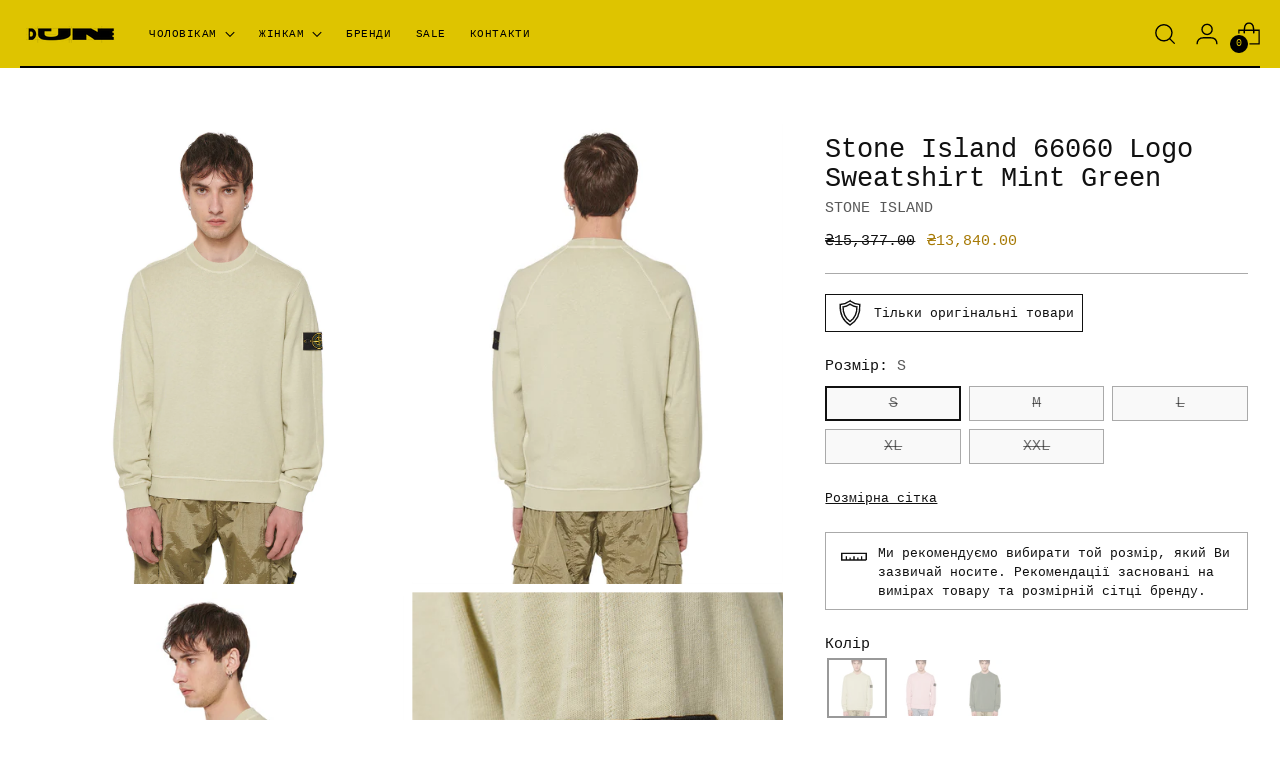

--- FILE ---
content_type: text/html; charset=utf-8
request_url: https://du-ne.com/products/stone-island-66060-logo-sweatshirt-mint-green
body_size: 59470
content:
<!doctype html>

<!--
  ___                 ___           ___           ___
       /  /\                     /__/\         /  /\         /  /\
      /  /:/_                    \  \:\       /  /:/        /  /::\
     /  /:/ /\  ___     ___       \  \:\     /  /:/        /  /:/\:\
    /  /:/ /:/ /__/\   /  /\  ___  \  \:\   /  /:/  ___   /  /:/  \:\
   /__/:/ /:/  \  \:\ /  /:/ /__/\  \__\:\ /__/:/  /  /\ /__/:/ \__\:\
   \  \:\/:/    \  \:\  /:/  \  \:\ /  /:/ \  \:\ /  /:/ \  \:\ /  /:/
    \  \::/      \  \:\/:/    \  \:\  /:/   \  \:\  /:/   \  \:\  /:/
     \  \:\       \  \::/      \  \:\/:/     \  \:\/:/     \  \:\/:/
      \  \:\       \__\/        \  \::/       \  \::/       \  \::/
       \__\/                     \__\/         \__\/         \__\/

  --------------------------------------------------------------------
  #  Stiletto v3.1.0
  #  Documentation: https://fluorescent.co/help/stiletto/
  #  Purchase: https://themes.shopify.com/themes/stiletto/
  #  A product by Fluorescent: https://fluorescent.co/
  --------------------------------------------------------------------
-->

<html class="no-js" lang="uk" style="--announcement-height: 1px;">
  <head>
  <script src="//du-ne.com/cdn/shop/t/16/assets/flux-checkout.js?v=97489216167622916121761838423?v=10" defer></script> <!-- Flux Checkout - Auto-installed -->

    <meta name="google-site-verification" content="g0o5_6Q8vhixVcQv8Hp-LjM_2Lz7yTP-BTxykmxo9Ww" />

    <meta charset="UTF-8">
    <meta http-equiv="X-UA-Compatible" content="IE=edge,chrome=1">
    <meta name="viewport" content="width=device-width,initial-scale=1">

    




  <meta name="description" content="Світшот з флісу малфіле з круглим ребристим вирізом горловини. Виріб пофарбований з ефектом &quot;OLD&quot;, ексклюзивною технологією фарбування з подальшим вицвітанням на готовому виробі для створення злегка зношеного та об&#39;ємного вигляду. Регулярний крій. Тонкі оверлочні шви на плечах, проймах і рукавах. Значок Stone Island на">



    <link rel="canonical" href="https://du-ne.com/products/stone-island-66060-logo-sweatshirt-mint-green">
    <link rel="preconnect" href="https://cdn.shopify.com" crossorigin><link rel="shortcut icon" href="//du-ne.com/cdn/shop/files/f86f9b58c0680ee27cfb36c0358edc39_344db28b-7763-4bf4-ab34-60bdcf774b55.png?crop=center&height=32&v=1714074203&width=32" type="image/png"><title>Світшот Stone Island 66060 Logo Sweatshirt Mint Green - DUNE</title>

    





  
  
  
  
  




<meta property="og:url" content="https://du-ne.com/products/stone-island-66060-logo-sweatshirt-mint-green">
<meta property="og:site_name" content="DUNE">
<meta property="og:type" content="product">
<meta property="og:title" content="Stone Island 66060 Logo Sweatshirt Mint Green">
<meta property="og:description" content="Світшот з флісу малфіле з круглим ребристим вирізом горловини. Виріб пофарбований з ефектом &amp;quot;OLD&amp;quot;, ексклюзивною технологією фарбування з подальшим вицвітанням на готовому виробі для створення злегка зношеного та об&amp;#39;ємного вигляду. Регулярний крій. Тонкі оверлочні шви на плечах, проймах і рукавах. Значок Stone Island на">
<meta property="og:image" content="http://du-ne.com/cdn/shop/files/71.png?v=1712157398&width=1024">
<meta property="og:image:secure_url" content="https://du-ne.com/cdn/shop/files/71.png?v=1712157398&width=1024">
<meta property="og:price:amount" content="13,840.00">
<meta property="og:price:currency" content="UAH">

<meta name="twitter:title" content="Stone Island 66060 Logo Sweatshirt Mint Green">
<meta name="twitter:description" content="Світшот з флісу малфіле з круглим ребристим вирізом горловини. Виріб пофарбований з ефектом &amp;quot;OLD&amp;quot;, ексклюзивною технологією фарбування з подальшим вицвітанням на готовому виробі для створення злегка зношеного та об&amp;#39;ємного вигляду. Регулярний крій. Тонкі оверлочні шви на плечах, проймах і рукавах. Значок Stone Island на">
<meta name="twitter:card" content="summary_large_image">
<meta name="twitter:image" content="https://du-ne.com/cdn/shop/files/71.png?v=1712157398&width=1024">
<meta name="twitter:image:width" content="480">
<meta name="twitter:image:height" content="480">


    <script>
  console.log('Stiletto v3.1.0 by Fluorescent');

  document.documentElement.className = document.documentElement.className.replace('no-js', '');
  if (window.matchMedia(`(prefers-reduced-motion: reduce)`) === true || window.matchMedia(`(prefers-reduced-motion: reduce)`).matches === true) {
    document.documentElement.classList.add('prefers-reduced-motion');
  } else {
    document.documentElement.classList.add('do-anim');
  }

  window.theme = {
    version: 'v3.1.0',
    themeName: 'Stiletto',
    moneyFormat: "₴{{amount}}",
    strings: {
      name: "DUNE",
      accessibility: {
        play_video: "",
        pause_video: "",
        range_lower: "",
        range_upper: ""
      },
      product: {
        no_shipping_rates: "",
        country_placeholder: "Країна",
        review: ""
      },
      products: {
        product: {
          unavailable: "Недоступний",
          unitPrice: "",
          unitPriceSeparator: "",
          sku: ""
        }
      },
      cart: {
        editCartNote: "Редагувати примітки до замовлення",
        addCartNote: "Додайте коментар до замовлення",
        quantityError: "У вашому кошику максимальна кількість товарів"
      },
      pagination: {
        viewing: "Ви переглядаєте {{ of }} з {{ total }}",
        products: "",
        results: ""
      }
    },
    routes: {
      root: "/",
      cart: {
        base: "/cart",
        add: "/cart/add",
        change: "/cart/change",
        update: "/cart/update",
        clear: "/cart/clear",
        // Manual routes until Shopify adds support
        shipping: "/cart/shipping_rates",
      },
      // Manual routes until Shopify adds support
      products: "/products",
      productRecommendations: "/recommendations/products",
      predictive_search_url: '/search/suggest',
    },
    icons: {
      chevron: "\u003cspan class=\"icon icon-new icon-chevron \"\u003e\n  \u003csvg viewBox=\"0 0 24 24\" fill=\"none\" xmlns=\"http:\/\/www.w3.org\/2000\/svg\"\u003e\u003cpath d=\"M1.875 7.438 12 17.563 22.125 7.438\" stroke=\"currentColor\" stroke-width=\"2\"\/\u003e\u003c\/svg\u003e\n\u003c\/span\u003e\n",
      close: "\u003cspan class=\"icon icon-new icon-close \"\u003e\n  \u003csvg viewBox=\"0 0 24 24\" fill=\"none\" xmlns=\"http:\/\/www.w3.org\/2000\/svg\"\u003e\u003cpath d=\"M2.66 1.34 2 .68.68 2l.66.66 1.32-1.32zm18.68 21.32.66.66L23.32 22l-.66-.66-1.32 1.32zm1.32-20 .66-.66L22 .68l-.66.66 1.32 1.32zM1.34 21.34.68 22 2 23.32l.66-.66-1.32-1.32zm0-18.68 10 10 1.32-1.32-10-10-1.32 1.32zm11.32 10 10-10-1.32-1.32-10 10 1.32 1.32zm-1.32-1.32-10 10 1.32 1.32 10-10-1.32-1.32zm0 1.32 10 10 1.32-1.32-10-10-1.32 1.32z\" fill=\"currentColor\"\/\u003e\u003c\/svg\u003e\n\u003c\/span\u003e\n",
      zoom: "\u003cspan class=\"icon icon-new icon-zoom \"\u003e\n  \u003csvg viewBox=\"0 0 24 24\" fill=\"none\" xmlns=\"http:\/\/www.w3.org\/2000\/svg\"\u003e\u003cpath d=\"M10.3,19.71c5.21,0,9.44-4.23,9.44-9.44S15.51,.83,10.3,.83,.86,5.05,.86,10.27s4.23,9.44,9.44,9.44Z\" fill=\"none\" stroke=\"currentColor\" stroke-linecap=\"round\" stroke-miterlimit=\"10\" stroke-width=\"1.63\"\/\u003e\n          \u003cpath d=\"M5.05,10.27H15.54\" fill=\"none\" stroke=\"currentColor\" stroke-miterlimit=\"10\" stroke-width=\"1.63\"\/\u003e\n          \u003cpath class=\"cross-up\" d=\"M10.3,5.02V15.51\" fill=\"none\" stroke=\"currentColor\" stroke-miterlimit=\"10\" stroke-width=\"1.63\"\/\u003e\n          \u003cpath d=\"M16.92,16.9l6.49,6.49\" fill=\"none\" stroke=\"currentColor\" stroke-miterlimit=\"10\" stroke-width=\"1.63\"\/\u003e\u003c\/svg\u003e\n\u003c\/span\u003e\n"
    },
    coreData: {
      n: "Stiletto",
      v: "v3.1.0",
    }
  }

  window.theme.searchableFields = "product_type,title,variants.title,vendor";

  
    window.theme.allCountryOptionTags = "\u003coption value=\"---\" data-provinces=\"[]\"\u003e---\u003c\/option\u003e\n\u003coption value=\"Afghanistan\" data-provinces=\"[]\"\u003eАфганістан\u003c\/option\u003e\n\u003coption value=\"Aland Islands\" data-provinces=\"[]\"\u003eАландські Острови\u003c\/option\u003e\n\u003coption value=\"Albania\" data-provinces=\"[]\"\u003eАлбанія\u003c\/option\u003e\n\u003coption value=\"Algeria\" data-provinces=\"[]\"\u003eАлжир\u003c\/option\u003e\n\u003coption value=\"Andorra\" data-provinces=\"[]\"\u003eАндорра\u003c\/option\u003e\n\u003coption value=\"Anguilla\" data-provinces=\"[]\"\u003eАнгілья\u003c\/option\u003e\n\u003coption value=\"Angola\" data-provinces=\"[]\"\u003eАнгола\u003c\/option\u003e\n\u003coption value=\"Antigua And Barbuda\" data-provinces=\"[]\"\u003eАнтигуа і Барбуда\u003c\/option\u003e\n\u003coption value=\"Argentina\" data-provinces=\"[[\u0026quot;Buenos Aires\u0026quot;,\u0026quot;Буенос-Айрес\u0026quot;],[\u0026quot;Catamarca\u0026quot;,\u0026quot;Катамарка\u0026quot;],[\u0026quot;Chaco\u0026quot;,\u0026quot;Чако\u0026quot;],[\u0026quot;Chubut\u0026quot;,\u0026quot;Чубут\u0026quot;],[\u0026quot;Ciudad Autónoma de Buenos Aires\u0026quot;,\u0026quot;Буенос-Айрес²\u0026quot;],[\u0026quot;Corrientes\u0026quot;,\u0026quot;Коррієнтес\u0026quot;],[\u0026quot;Córdoba\u0026quot;,\u0026quot;Кордова\u0026quot;],[\u0026quot;Entre Ríos\u0026quot;,\u0026quot;Ентре-Ріос\u0026quot;],[\u0026quot;Formosa\u0026quot;,\u0026quot;Формоса\u0026quot;],[\u0026quot;Jujuy\u0026quot;,\u0026quot;Жужуй\u0026quot;],[\u0026quot;La Pampa\u0026quot;,\u0026quot;Ла-Пампа\u0026quot;],[\u0026quot;La Rioja\u0026quot;,\u0026quot;Ла-Ріоха\u0026quot;],[\u0026quot;Mendoza\u0026quot;,\u0026quot;Мендоса\u0026quot;],[\u0026quot;Misiones\u0026quot;,\u0026quot;Місьйонес\u0026quot;],[\u0026quot;Neuquén\u0026quot;,\u0026quot;Неукен\u0026quot;],[\u0026quot;Río Negro\u0026quot;,\u0026quot;Ріо-Неґро\u0026quot;],[\u0026quot;Salta\u0026quot;,\u0026quot;Сальта\u0026quot;],[\u0026quot;San Juan\u0026quot;,\u0026quot;Сан-Хуан\u0026quot;],[\u0026quot;San Luis\u0026quot;,\u0026quot;Сан-Луїс\u0026quot;],[\u0026quot;Santa Cruz\u0026quot;,\u0026quot;Санта-Крус\u0026quot;],[\u0026quot;Santa Fe\u0026quot;,\u0026quot;Санта-Фе\u0026quot;],[\u0026quot;Santiago Del Estero\u0026quot;,\u0026quot;Сантьяго-дель-Естеро\u0026quot;],[\u0026quot;Tierra Del Fuego\u0026quot;,\u0026quot;Вогняна Земля, Антарктида та острови Південної Атлантики\u0026quot;],[\u0026quot;Tucumán\u0026quot;,\u0026quot;Тукуман\u0026quot;]]\"\u003eАргентина\u003c\/option\u003e\n\u003coption value=\"Aruba\" data-provinces=\"[]\"\u003eАруба\u003c\/option\u003e\n\u003coption value=\"Australia\" data-provinces=\"[[\u0026quot;Australian Capital Territory\u0026quot;,\u0026quot;Австралійська столична територія\u0026quot;],[\u0026quot;New South Wales\u0026quot;,\u0026quot;Новий Південний Уельс\u0026quot;],[\u0026quot;Northern Territory\u0026quot;,\u0026quot;Північна територія\u0026quot;],[\u0026quot;Queensland\u0026quot;,\u0026quot;Квінсленд\u0026quot;],[\u0026quot;South Australia\u0026quot;,\u0026quot;Південна Австралія\u0026quot;],[\u0026quot;Tasmania\u0026quot;,\u0026quot;Тасманія\u0026quot;],[\u0026quot;Victoria\u0026quot;,\u0026quot;Вікторія\u0026quot;],[\u0026quot;Western Australia\u0026quot;,\u0026quot;Західна Австралія\u0026quot;]]\"\u003eАвстралія\u003c\/option\u003e\n\u003coption value=\"Austria\" data-provinces=\"[]\"\u003eАвстрія\u003c\/option\u003e\n\u003coption value=\"Azerbaijan\" data-provinces=\"[]\"\u003eАзербайджан\u003c\/option\u003e\n\u003coption value=\"Bahamas\" data-provinces=\"[]\"\u003eБагамські Острови\u003c\/option\u003e\n\u003coption value=\"Bahrain\" data-provinces=\"[]\"\u003eБахрейн\u003c\/option\u003e\n\u003coption value=\"Bangladesh\" data-provinces=\"[]\"\u003eБангладеш\u003c\/option\u003e\n\u003coption value=\"Barbados\" data-provinces=\"[]\"\u003eБарбадос\u003c\/option\u003e\n\u003coption value=\"Belgium\" data-provinces=\"[]\"\u003eБельгія\u003c\/option\u003e\n\u003coption value=\"Belize\" data-provinces=\"[]\"\u003eБеліз\u003c\/option\u003e\n\u003coption value=\"Benin\" data-provinces=\"[]\"\u003eБенін\u003c\/option\u003e\n\u003coption value=\"Bermuda\" data-provinces=\"[]\"\u003eБермудські Острови\u003c\/option\u003e\n\u003coption value=\"Belarus\" data-provinces=\"[]\"\u003eБілорусь\u003c\/option\u003e\n\u003coption value=\"Bulgaria\" data-provinces=\"[]\"\u003eБолгарія\u003c\/option\u003e\n\u003coption value=\"Bolivia\" data-provinces=\"[]\"\u003eБолівія\u003c\/option\u003e\n\u003coption value=\"Bosnia And Herzegovina\" data-provinces=\"[]\"\u003eБоснія і Герцеговина\u003c\/option\u003e\n\u003coption value=\"Botswana\" data-provinces=\"[]\"\u003eБотсвана\u003c\/option\u003e\n\u003coption value=\"Brazil\" data-provinces=\"[[\u0026quot;Acre\u0026quot;,\u0026quot;Акрі\u0026quot;],[\u0026quot;Alagoas\u0026quot;,\u0026quot;Алагоас\u0026quot;],[\u0026quot;Amapá\u0026quot;,\u0026quot;Амапа\u0026quot;],[\u0026quot;Amazonas\u0026quot;,\u0026quot;Амазонас\u0026quot;],[\u0026quot;Bahia\u0026quot;,\u0026quot;Баїя\u0026quot;],[\u0026quot;Ceará\u0026quot;,\u0026quot;Сеара\u0026quot;],[\u0026quot;Distrito Federal\u0026quot;,\u0026quot;Федеральний округ у Бразилії\u0026quot;],[\u0026quot;Espírito Santo\u0026quot;,\u0026quot;Еспіріту-Санту\u0026quot;],[\u0026quot;Goiás\u0026quot;,\u0026quot;Гояс\u0026quot;],[\u0026quot;Maranhão\u0026quot;,\u0026quot;Мараньян\u0026quot;],[\u0026quot;Mato Grosso\u0026quot;,\u0026quot;Мату-Гросу\u0026quot;],[\u0026quot;Mato Grosso do Sul\u0026quot;,\u0026quot;Мату-Гросу-ду-Сул\u0026quot;],[\u0026quot;Minas Gerais\u0026quot;,\u0026quot;Мінас-Жерайс\u0026quot;],[\u0026quot;Paraná\u0026quot;,\u0026quot;Парана\u0026quot;],[\u0026quot;Paraíba\u0026quot;,\u0026quot;Параїба\u0026quot;],[\u0026quot;Pará\u0026quot;,\u0026quot;Пара\u0026quot;],[\u0026quot;Pernambuco\u0026quot;,\u0026quot;Пернамбуку\u0026quot;],[\u0026quot;Piauí\u0026quot;,\u0026quot;Піауї\u0026quot;],[\u0026quot;Rio Grande do Norte\u0026quot;,\u0026quot;Ріу-Гранді-ду-Норті\u0026quot;],[\u0026quot;Rio Grande do Sul\u0026quot;,\u0026quot;Ріу-Гранді-ду-Сул\u0026quot;],[\u0026quot;Rio de Janeiro\u0026quot;,\u0026quot;Ріо-де-Жанейро\u0026quot;],[\u0026quot;Rondônia\u0026quot;,\u0026quot;Рондонія\u0026quot;],[\u0026quot;Roraima\u0026quot;,\u0026quot;Рорайма\u0026quot;],[\u0026quot;Santa Catarina\u0026quot;,\u0026quot;Санта-Катаріна\u0026quot;],[\u0026quot;Sergipe\u0026quot;,\u0026quot;Сержипі\u0026quot;],[\u0026quot;São Paulo\u0026quot;,\u0026quot;Сан-Паулу\u0026quot;],[\u0026quot;Tocantins\u0026quot;,\u0026quot;Токантінс\u0026quot;]]\"\u003eБразилія\u003c\/option\u003e\n\u003coption value=\"Brunei\" data-provinces=\"[]\"\u003eБруней\u003c\/option\u003e\n\u003coption value=\"British Indian Ocean Territory\" data-provinces=\"[]\"\u003eБританська територія в Індійському Океані\u003c\/option\u003e\n\u003coption value=\"Virgin Islands, British\" data-provinces=\"[]\"\u003eБританські Віргінські острови\u003c\/option\u003e\n\u003coption value=\"Burkina Faso\" data-provinces=\"[]\"\u003eБуркіна-Фасо\u003c\/option\u003e\n\u003coption value=\"Burundi\" data-provinces=\"[]\"\u003eБурунді\u003c\/option\u003e\n\u003coption value=\"Bhutan\" data-provinces=\"[]\"\u003eБутан\u003c\/option\u003e\n\u003coption value=\"Chad\" data-provinces=\"[]\"\u003eЧад\u003c\/option\u003e\n\u003coption value=\"Czech Republic\" data-provinces=\"[]\"\u003eЧехія\u003c\/option\u003e\n\u003coption value=\"Montenegro\" data-provinces=\"[]\"\u003eЧорногорія\u003c\/option\u003e\n\u003coption value=\"Chile\" data-provinces=\"[[\u0026quot;Antofagasta\u0026quot;,\u0026quot;Antofagasta\u0026quot;],[\u0026quot;Araucanía\u0026quot;,\u0026quot;Araucanía\u0026quot;],[\u0026quot;Arica and Parinacota\u0026quot;,\u0026quot;Arica and Parinacota\u0026quot;],[\u0026quot;Atacama\u0026quot;,\u0026quot;Atacama\u0026quot;],[\u0026quot;Aysén\u0026quot;,\u0026quot;Aysén\u0026quot;],[\u0026quot;Biobío\u0026quot;,\u0026quot;Біобіо\u0026quot;],[\u0026quot;Coquimbo\u0026quot;,\u0026quot;Coquimbo\u0026quot;],[\u0026quot;Los Lagos\u0026quot;,\u0026quot;Los Lagos\u0026quot;],[\u0026quot;Los Ríos\u0026quot;,\u0026quot;Los Ríos\u0026quot;],[\u0026quot;Magallanes\u0026quot;,\u0026quot;Magallanes\u0026quot;],[\u0026quot;Maule\u0026quot;,\u0026quot;Maule\u0026quot;],[\u0026quot;O\u0026#39;Higgins\u0026quot;,\u0026quot;O\u0026#39;Higgins\u0026quot;],[\u0026quot;Santiago\u0026quot;,\u0026quot;Столичний Регіон Сантьяго\u0026quot;],[\u0026quot;Tarapacá\u0026quot;,\u0026quot;Tarapacá\u0026quot;],[\u0026quot;Valparaíso\u0026quot;,\u0026quot;Valparaíso\u0026quot;],[\u0026quot;Ñuble\u0026quot;,\u0026quot;Ñuble\u0026quot;]]\"\u003eЧилі\u003c\/option\u003e\n\u003coption value=\"Denmark\" data-provinces=\"[]\"\u003eДанія\u003c\/option\u003e\n\u003coption value=\"Dominica\" data-provinces=\"[]\"\u003eДомініка\u003c\/option\u003e\n\u003coption value=\"Dominican Republic\" data-provinces=\"[]\"\u003eДомініканська Республіка\u003c\/option\u003e\n\u003coption value=\"Jersey\" data-provinces=\"[]\"\u003eДжерсі\u003c\/option\u003e\n\u003coption value=\"Djibouti\" data-provinces=\"[]\"\u003eДжибуті\u003c\/option\u003e\n\u003coption value=\"Ethiopia\" data-provinces=\"[]\"\u003eЕфіопія\u003c\/option\u003e\n\u003coption value=\"Ecuador\" data-provinces=\"[]\"\u003eЕквадор\u003c\/option\u003e\n\u003coption value=\"Equatorial Guinea\" data-provinces=\"[]\"\u003eЕкваторіальна Гвінея\u003c\/option\u003e\n\u003coption value=\"Eritrea\" data-provinces=\"[]\"\u003eЕритрея\u003c\/option\u003e\n\u003coption value=\"Estonia\" data-provinces=\"[]\"\u003eЕстонія\u003c\/option\u003e\n\u003coption value=\"Eswatini\" data-provinces=\"[]\"\u003eЕсватіні\u003c\/option\u003e\n\u003coption value=\"Faroe Islands\" data-provinces=\"[]\"\u003eФарерські Острови\u003c\/option\u003e\n\u003coption value=\"Fiji\" data-provinces=\"[]\"\u003eФіджі\u003c\/option\u003e\n\u003coption value=\"Philippines\" data-provinces=\"[[\u0026quot;Abra\u0026quot;,\u0026quot;Провінція Абра\u0026quot;],[\u0026quot;Agusan del Norte\u0026quot;,\u0026quot;Північний Агусан\u0026quot;],[\u0026quot;Agusan del Sur\u0026quot;,\u0026quot;Південний Агусан\u0026quot;],[\u0026quot;Aklan\u0026quot;,\u0026quot;Аклан\u0026quot;],[\u0026quot;Albay\u0026quot;,\u0026quot;Албай\u0026quot;],[\u0026quot;Antique\u0026quot;,\u0026quot;Антік\u0026quot;],[\u0026quot;Apayao\u0026quot;,\u0026quot;Апаяо\u0026quot;],[\u0026quot;Aurora\u0026quot;,\u0026quot;Провінція Аврора\u0026quot;],[\u0026quot;Basilan\u0026quot;,\u0026quot;Басілан\u0026quot;],[\u0026quot;Bataan\u0026quot;,\u0026quot;Батаан\u0026quot;],[\u0026quot;Batanes\u0026quot;,\u0026quot;Батанес\u0026quot;],[\u0026quot;Batangas\u0026quot;,\u0026quot;Батангас\u0026quot;],[\u0026quot;Benguet\u0026quot;,\u0026quot;Бенґет\u0026quot;],[\u0026quot;Biliran\u0026quot;,\u0026quot;Біліран\u0026quot;],[\u0026quot;Bohol\u0026quot;,\u0026quot;Бохол, Бохоль\u0026quot;],[\u0026quot;Bukidnon\u0026quot;,\u0026quot;Букіднон\u0026quot;],[\u0026quot;Bulacan\u0026quot;,\u0026quot;Булакан\u0026quot;],[\u0026quot;Cagayan\u0026quot;,\u0026quot;Кагаян\u0026quot;],[\u0026quot;Camarines Norte\u0026quot;,\u0026quot;Північний Камарінес\u0026quot;],[\u0026quot;Camarines Sur\u0026quot;,\u0026quot;Південний Камарінес\u0026quot;],[\u0026quot;Camiguin\u0026quot;,\u0026quot;Камігін\u0026quot;],[\u0026quot;Capiz\u0026quot;,\u0026quot;Капіз\u0026quot;],[\u0026quot;Catanduanes\u0026quot;,\u0026quot;Катандуанес\u0026quot;],[\u0026quot;Cavite\u0026quot;,\u0026quot;Кавіте\u0026quot;],[\u0026quot;Cebu\u0026quot;,\u0026quot;Себу\u0026quot;],[\u0026quot;Cotabato\u0026quot;,\u0026quot;Котабато\u0026quot;],[\u0026quot;Davao Occidental\u0026quot;,\u0026quot;Західне Давао\u0026quot;],[\u0026quot;Davao Oriental\u0026quot;,\u0026quot;Східний Давао\u0026quot;],[\u0026quot;Davao de Oro\u0026quot;,\u0026quot;Долина Компостела\u0026quot;],[\u0026quot;Davao del Norte\u0026quot;,\u0026quot;Північний Давао\u0026quot;],[\u0026quot;Davao del Sur\u0026quot;,\u0026quot;Південний Давао\u0026quot;],[\u0026quot;Dinagat Islands\u0026quot;,\u0026quot;Острови Дінагат\u0026quot;],[\u0026quot;Eastern Samar\u0026quot;,\u0026quot;Східний Самар\u0026quot;],[\u0026quot;Guimaras\u0026quot;,\u0026quot;Гуймарас\u0026quot;],[\u0026quot;Ifugao\u0026quot;,\u0026quot;Іфугао\u0026quot;],[\u0026quot;Ilocos Norte\u0026quot;,\u0026quot;Північний Ілокос\u0026quot;],[\u0026quot;Ilocos Sur\u0026quot;,\u0026quot;Південий Ілокос\u0026quot;],[\u0026quot;Iloilo\u0026quot;,\u0026quot;Ілоіло\u0026quot;],[\u0026quot;Isabela\u0026quot;,\u0026quot;Isabela\u0026quot;],[\u0026quot;Kalinga\u0026quot;,\u0026quot;Провінція Калінга\u0026quot;],[\u0026quot;La Union\u0026quot;,\u0026quot;Ла Уніон\u0026quot;],[\u0026quot;Laguna\u0026quot;,\u0026quot;Лагуна\u0026quot;],[\u0026quot;Lanao del Norte\u0026quot;,\u0026quot;Північний Ланао\u0026quot;],[\u0026quot;Lanao del Sur\u0026quot;,\u0026quot;Південний Ланао\u0026quot;],[\u0026quot;Leyte\u0026quot;,\u0026quot;Провінція Лейте\u0026quot;],[\u0026quot;Maguindanao\u0026quot;,\u0026quot;Магінданао\u0026quot;],[\u0026quot;Marinduque\u0026quot;,\u0026quot;Маріндук\u0026quot;],[\u0026quot;Masbate\u0026quot;,\u0026quot;Масбате\u0026quot;],[\u0026quot;Metro Manila\u0026quot;,\u0026quot;Столичний регіон (Філіппіни)\u0026quot;],[\u0026quot;Misamis Occidental\u0026quot;,\u0026quot;Західний Місаміс\u0026quot;],[\u0026quot;Misamis Oriental\u0026quot;,\u0026quot;Східний Місаміс\u0026quot;],[\u0026quot;Mountain Province\u0026quot;,\u0026quot;Гірська провінція\u0026quot;],[\u0026quot;Negros Occidental\u0026quot;,\u0026quot;Західний Негрос\u0026quot;],[\u0026quot;Negros Oriental\u0026quot;,\u0026quot;Східний Негрос\u0026quot;],[\u0026quot;Northern Samar\u0026quot;,\u0026quot;Північний Самар\u0026quot;],[\u0026quot;Nueva Ecija\u0026quot;,\u0026quot;Нуева-Есіха\u0026quot;],[\u0026quot;Nueva Vizcaya\u0026quot;,\u0026quot;Нуева-Віская\u0026quot;],[\u0026quot;Occidental Mindoro\u0026quot;,\u0026quot;Західний Міндоро\u0026quot;],[\u0026quot;Oriental Mindoro\u0026quot;,\u0026quot;Східний Міндоро\u0026quot;],[\u0026quot;Palawan\u0026quot;,\u0026quot;Палаван\u0026quot;],[\u0026quot;Pampanga\u0026quot;,\u0026quot;Пампанга\u0026quot;],[\u0026quot;Pangasinan\u0026quot;,\u0026quot;Пангасінан\u0026quot;],[\u0026quot;Quezon\u0026quot;,\u0026quot;Кесон\u0026quot;],[\u0026quot;Quirino\u0026quot;,\u0026quot;Кіріно\u0026quot;],[\u0026quot;Rizal\u0026quot;,\u0026quot;Рісаль\u0026quot;],[\u0026quot;Romblon\u0026quot;,\u0026quot;Ромблон\u0026quot;],[\u0026quot;Samar\u0026quot;,\u0026quot;Провінція Самар\u0026quot;],[\u0026quot;Sarangani\u0026quot;,\u0026quot;Сарангані\u0026quot;],[\u0026quot;Siquijor\u0026quot;,\u0026quot;Сікіхор\u0026quot;],[\u0026quot;Sorsogon\u0026quot;,\u0026quot;Сорсогон\u0026quot;],[\u0026quot;South Cotabato\u0026quot;,\u0026quot;Південний Котабато\u0026quot;],[\u0026quot;Southern Leyte\u0026quot;,\u0026quot;Південний Лейте\u0026quot;],[\u0026quot;Sultan Kudarat\u0026quot;,\u0026quot;Султан-Кударат\u0026quot;],[\u0026quot;Sulu\u0026quot;,\u0026quot;Сулу\u0026quot;],[\u0026quot;Surigao del Norte\u0026quot;,\u0026quot;Північний Сурігао\u0026quot;],[\u0026quot;Surigao del Sur\u0026quot;,\u0026quot;Південий Сурігао\u0026quot;],[\u0026quot;Tarlac\u0026quot;,\u0026quot;Тарлак\u0026quot;],[\u0026quot;Tawi-Tawi\u0026quot;,\u0026quot;Таві-Таві\u0026quot;],[\u0026quot;Zambales\u0026quot;,\u0026quot;Самбалес\u0026quot;],[\u0026quot;Zamboanga Sibugay\u0026quot;,\u0026quot;Замбоанга-Сибугай\u0026quot;],[\u0026quot;Zamboanga del Norte\u0026quot;,\u0026quot;Північна Замбоанга\u0026quot;],[\u0026quot;Zamboanga del Sur\u0026quot;,\u0026quot;Південна Замбоанга\u0026quot;]]\"\u003eФіліппіни\u003c\/option\u003e\n\u003coption value=\"Finland\" data-provinces=\"[]\"\u003eФінляндія\u003c\/option\u003e\n\u003coption value=\"Falkland Islands (Malvinas)\" data-provinces=\"[]\"\u003eФолклендські Острови\u003c\/option\u003e\n\u003coption value=\"France\" data-provinces=\"[]\"\u003eФранція\u003c\/option\u003e\n\u003coption value=\"French Guiana\" data-provinces=\"[]\"\u003eФранцузька Гвіана\u003c\/option\u003e\n\u003coption value=\"French Polynesia\" data-provinces=\"[]\"\u003eФранцузька Полінезія\u003c\/option\u003e\n\u003coption value=\"French Southern Territories\" data-provinces=\"[]\"\u003eФранцузькі Південні Території\u003c\/option\u003e\n\u003coption value=\"Gabon\" data-provinces=\"[]\"\u003eГабон\u003c\/option\u003e\n\u003coption value=\"Guyana\" data-provinces=\"[]\"\u003eГаяна\u003c\/option\u003e\n\u003coption value=\"Haiti\" data-provinces=\"[]\"\u003eГаїті\u003c\/option\u003e\n\u003coption value=\"Gambia\" data-provinces=\"[]\"\u003eГамбія\u003c\/option\u003e\n\u003coption value=\"Ghana\" data-provinces=\"[]\"\u003eГана\u003c\/option\u003e\n\u003coption value=\"Guernsey\" data-provinces=\"[]\"\u003eГернсі\u003c\/option\u003e\n\u003coption value=\"Gibraltar\" data-provinces=\"[]\"\u003eГібралтар\u003c\/option\u003e\n\u003coption value=\"Honduras\" data-provinces=\"[]\"\u003eГондурас\u003c\/option\u003e\n\u003coption value=\"Hong Kong\" data-provinces=\"[[\u0026quot;Hong Kong Island\u0026quot;,\u0026quot;Hong Kong Island\u0026quot;],[\u0026quot;Kowloon\u0026quot;,\u0026quot;Kowloon\u0026quot;],[\u0026quot;New Territories\u0026quot;,\u0026quot;New Territories\u0026quot;]]\"\u003eГонконг, ОАР Китаю\u003c\/option\u003e\n\u003coption value=\"Grenada\" data-provinces=\"[]\"\u003eГренада\u003c\/option\u003e\n\u003coption value=\"Greenland\" data-provinces=\"[]\"\u003eГренландія\u003c\/option\u003e\n\u003coption value=\"Greece\" data-provinces=\"[]\"\u003eГреція\u003c\/option\u003e\n\u003coption value=\"Georgia\" data-provinces=\"[]\"\u003eГрузія\u003c\/option\u003e\n\u003coption value=\"Guadeloupe\" data-provinces=\"[]\"\u003eГваделупа\u003c\/option\u003e\n\u003coption value=\"Guatemala\" data-provinces=\"[[\u0026quot;Alta Verapaz\u0026quot;,\u0026quot;Альта-Верапас\u0026quot;],[\u0026quot;Baja Verapaz\u0026quot;,\u0026quot;Баха-Верапас\u0026quot;],[\u0026quot;Chimaltenango\u0026quot;,\u0026quot;Чимальтенанго\u0026quot;],[\u0026quot;Chiquimula\u0026quot;,\u0026quot;Чикімула\u0026quot;],[\u0026quot;El Progreso\u0026quot;,\u0026quot;Ель-Прогресо\u0026quot;],[\u0026quot;Escuintla\u0026quot;,\u0026quot;Ескуінтла\u0026quot;],[\u0026quot;Guatemala\u0026quot;,\u0026quot;Гватемала\u0026quot;],[\u0026quot;Huehuetenango\u0026quot;,\u0026quot;Уеуетенанго\u0026quot;],[\u0026quot;Izabal\u0026quot;,\u0026quot;Ісабаль\u0026quot;],[\u0026quot;Jalapa\u0026quot;,\u0026quot;Халапа\u0026quot;],[\u0026quot;Jutiapa\u0026quot;,\u0026quot;Хутьяпа\u0026quot;],[\u0026quot;Petén\u0026quot;,\u0026quot;Петен\u0026quot;],[\u0026quot;Quetzaltenango\u0026quot;,\u0026quot;Кесальтенанго\u0026quot;],[\u0026quot;Quiché\u0026quot;,\u0026quot;Кіче\u0026quot;],[\u0026quot;Retalhuleu\u0026quot;,\u0026quot;Реталулеу\u0026quot;],[\u0026quot;Sacatepéquez\u0026quot;,\u0026quot;Сакатепекес\u0026quot;],[\u0026quot;San Marcos\u0026quot;,\u0026quot;Сан-Маркос\u0026quot;],[\u0026quot;Santa Rosa\u0026quot;,\u0026quot;Санта-Роса\u0026quot;],[\u0026quot;Sololá\u0026quot;,\u0026quot;Солола\u0026quot;],[\u0026quot;Suchitepéquez\u0026quot;,\u0026quot;Сучитепекес\u0026quot;],[\u0026quot;Totonicapán\u0026quot;,\u0026quot;Тотонікапан\u0026quot;],[\u0026quot;Zacapa\u0026quot;,\u0026quot;Сакапа\u0026quot;]]\"\u003eГватемала\u003c\/option\u003e\n\u003coption value=\"Guinea\" data-provinces=\"[]\"\u003eГвінея\u003c\/option\u003e\n\u003coption value=\"Guinea Bissau\" data-provinces=\"[]\"\u003eГвінея-Бісау\u003c\/option\u003e\n\u003coption value=\"India\" data-provinces=\"[[\u0026quot;Andaman and Nicobar Islands\u0026quot;,\u0026quot;Андаманські і Нікобарські острови\u0026quot;],[\u0026quot;Andhra Pradesh\u0026quot;,\u0026quot;Андхра-Прадеш\u0026quot;],[\u0026quot;Arunachal Pradesh\u0026quot;,\u0026quot;Аруначал-Прадеш\u0026quot;],[\u0026quot;Assam\u0026quot;,\u0026quot;Ассам\u0026quot;],[\u0026quot;Bihar\u0026quot;,\u0026quot;Біхар\u0026quot;],[\u0026quot;Chandigarh\u0026quot;,\u0026quot;Чандігарх\u0026quot;],[\u0026quot;Chhattisgarh\u0026quot;,\u0026quot;Чхаттісґарх\u0026quot;],[\u0026quot;Dadra and Nagar Haveli\u0026quot;,\u0026quot;Дадра і Нагар-Хавелі\u0026quot;],[\u0026quot;Daman and Diu\u0026quot;,\u0026quot;Даман і Діу\u0026quot;],[\u0026quot;Delhi\u0026quot;,\u0026quot;Делі\u0026quot;],[\u0026quot;Goa\u0026quot;,\u0026quot;Гоа\u0026quot;],[\u0026quot;Gujarat\u0026quot;,\u0026quot;Гуджарат\u0026quot;],[\u0026quot;Haryana\u0026quot;,\u0026quot;Харʼяна\u0026quot;],[\u0026quot;Himachal Pradesh\u0026quot;,\u0026quot;Гімачал-Прадеш\u0026quot;],[\u0026quot;Jammu and Kashmir\u0026quot;,\u0026quot;Джамму й Кашмір\u0026quot;],[\u0026quot;Jharkhand\u0026quot;,\u0026quot;Джхаркханд\u0026quot;],[\u0026quot;Karnataka\u0026quot;,\u0026quot;Карнатака\u0026quot;],[\u0026quot;Kerala\u0026quot;,\u0026quot;Керала\u0026quot;],[\u0026quot;Ladakh\u0026quot;,\u0026quot;Ladakh\u0026quot;],[\u0026quot;Lakshadweep\u0026quot;,\u0026quot;Лакшадвіп\u0026quot;],[\u0026quot;Madhya Pradesh\u0026quot;,\u0026quot;Мадхʼя-Прадеш\u0026quot;],[\u0026quot;Maharashtra\u0026quot;,\u0026quot;Махараштра\u0026quot;],[\u0026quot;Manipur\u0026quot;,\u0026quot;Маніпур\u0026quot;],[\u0026quot;Meghalaya\u0026quot;,\u0026quot;Меґхалая\u0026quot;],[\u0026quot;Mizoram\u0026quot;,\u0026quot;Мізорам\u0026quot;],[\u0026quot;Nagaland\u0026quot;,\u0026quot;Нагаленд\u0026quot;],[\u0026quot;Odisha\u0026quot;,\u0026quot;Орісса\u0026quot;],[\u0026quot;Puducherry\u0026quot;,\u0026quot;Пудучеррі\u0026quot;],[\u0026quot;Punjab\u0026quot;,\u0026quot;Пенджаб\u0026quot;],[\u0026quot;Rajasthan\u0026quot;,\u0026quot;Раджастхан\u0026quot;],[\u0026quot;Sikkim\u0026quot;,\u0026quot;Сіккім\u0026quot;],[\u0026quot;Tamil Nadu\u0026quot;,\u0026quot;Тамілнаду\u0026quot;],[\u0026quot;Telangana\u0026quot;,\u0026quot;Телангана\u0026quot;],[\u0026quot;Tripura\u0026quot;,\u0026quot;Тріпура\u0026quot;],[\u0026quot;Uttar Pradesh\u0026quot;,\u0026quot;Уттар-Прадеш\u0026quot;],[\u0026quot;Uttarakhand\u0026quot;,\u0026quot;Уттаракханд\u0026quot;],[\u0026quot;West Bengal\u0026quot;,\u0026quot;Західний Бенгал\u0026quot;]]\"\u003eІндія\u003c\/option\u003e\n\u003coption value=\"Indonesia\" data-provinces=\"[[\u0026quot;Aceh\u0026quot;,\u0026quot;Ачех\u0026quot;],[\u0026quot;Bali\u0026quot;,\u0026quot;Балі\u0026quot;],[\u0026quot;Bangka Belitung\u0026quot;,\u0026quot;Банка-Белітунг\u0026quot;],[\u0026quot;Banten\u0026quot;,\u0026quot;Бантен\u0026quot;],[\u0026quot;Bengkulu\u0026quot;,\u0026quot;Бенгкулу (провінція)\u0026quot;],[\u0026quot;Gorontalo\u0026quot;,\u0026quot;Горонтало\u0026quot;],[\u0026quot;Jakarta\u0026quot;,\u0026quot;Джакарта\u0026quot;],[\u0026quot;Jambi\u0026quot;,\u0026quot;Джамбі\u0026quot;],[\u0026quot;Jawa Barat\u0026quot;,\u0026quot;Західна Ява\u0026quot;],[\u0026quot;Jawa Tengah\u0026quot;,\u0026quot;Центральна Ява\u0026quot;],[\u0026quot;Jawa Timur\u0026quot;,\u0026quot;Східна Ява\u0026quot;],[\u0026quot;Kalimantan Barat\u0026quot;,\u0026quot;Західний Калімантан\u0026quot;],[\u0026quot;Kalimantan Selatan\u0026quot;,\u0026quot;Південний Калімантан\u0026quot;],[\u0026quot;Kalimantan Tengah\u0026quot;,\u0026quot;Центральний Калімантан\u0026quot;],[\u0026quot;Kalimantan Timur\u0026quot;,\u0026quot;Східний Калімантан\u0026quot;],[\u0026quot;Kalimantan Utara\u0026quot;,\u0026quot;Північний Калімантан\u0026quot;],[\u0026quot;Kepulauan Riau\u0026quot;,\u0026quot;Острови Ріау\u0026quot;],[\u0026quot;Lampung\u0026quot;,\u0026quot;Лампунг\u0026quot;],[\u0026quot;Maluku\u0026quot;,\u0026quot;Малуку\u0026quot;],[\u0026quot;Maluku Utara\u0026quot;,\u0026quot;Північне Малуку\u0026quot;],[\u0026quot;North Sumatra\u0026quot;,\u0026quot;Північна Суматра\u0026quot;],[\u0026quot;Nusa Tenggara Barat\u0026quot;,\u0026quot;Західна Південно-Східна Нуса\u0026quot;],[\u0026quot;Nusa Tenggara Timur\u0026quot;,\u0026quot;Східна Південно-Східна Нуса\u0026quot;],[\u0026quot;Papua\u0026quot;,\u0026quot;Папуа\u0026quot;],[\u0026quot;Papua Barat\u0026quot;,\u0026quot;Західне Папуа\u0026quot;],[\u0026quot;Riau\u0026quot;,\u0026quot;Ріау\u0026quot;],[\u0026quot;South Sumatra\u0026quot;,\u0026quot;Південна Суматра\u0026quot;],[\u0026quot;Sulawesi Barat\u0026quot;,\u0026quot;Західне Сулавесі\u0026quot;],[\u0026quot;Sulawesi Selatan\u0026quot;,\u0026quot;Південне Сулавесі\u0026quot;],[\u0026quot;Sulawesi Tengah\u0026quot;,\u0026quot;Центральне Сулавесі\u0026quot;],[\u0026quot;Sulawesi Tenggara\u0026quot;,\u0026quot;Південно-Східне Сулавесі\u0026quot;],[\u0026quot;Sulawesi Utara\u0026quot;,\u0026quot;Північне Сулавесі\u0026quot;],[\u0026quot;West Sumatra\u0026quot;,\u0026quot;Західна Суматра\u0026quot;],[\u0026quot;Yogyakarta\u0026quot;,\u0026quot;Джокʼякарта\u0026quot;]]\"\u003eІндонезія\u003c\/option\u003e\n\u003coption value=\"Iraq\" data-provinces=\"[]\"\u003eІрак\u003c\/option\u003e\n\u003coption value=\"Ireland\" data-provinces=\"[[\u0026quot;Carlow\u0026quot;,\u0026quot;Карлоу\u0026quot;],[\u0026quot;Cavan\u0026quot;,\u0026quot;Каван\u0026quot;],[\u0026quot;Clare\u0026quot;,\u0026quot;Клер\u0026quot;],[\u0026quot;Cork\u0026quot;,\u0026quot;Корк\u0026quot;],[\u0026quot;Donegal\u0026quot;,\u0026quot;Донегол\u0026quot;],[\u0026quot;Dublin\u0026quot;,\u0026quot;Дублін\u0026quot;],[\u0026quot;Galway\u0026quot;,\u0026quot;Голвей\u0026quot;],[\u0026quot;Kerry\u0026quot;,\u0026quot;Керрі\u0026quot;],[\u0026quot;Kildare\u0026quot;,\u0026quot;Кілдер\u0026quot;],[\u0026quot;Kilkenny\u0026quot;,\u0026quot;Кілкенні\u0026quot;],[\u0026quot;Laois\u0026quot;,\u0026quot;Ліїш\u0026quot;],[\u0026quot;Leitrim\u0026quot;,\u0026quot;Літрім\u0026quot;],[\u0026quot;Limerick\u0026quot;,\u0026quot;Лімерик\u0026quot;],[\u0026quot;Longford\u0026quot;,\u0026quot;Лонгфорд\u0026quot;],[\u0026quot;Louth\u0026quot;,\u0026quot;Лаут\u0026quot;],[\u0026quot;Mayo\u0026quot;,\u0026quot;Мейо\u0026quot;],[\u0026quot;Meath\u0026quot;,\u0026quot;Міт\u0026quot;],[\u0026quot;Monaghan\u0026quot;,\u0026quot;Монахан\u0026quot;],[\u0026quot;Offaly\u0026quot;,\u0026quot;Оффалі\u0026quot;],[\u0026quot;Roscommon\u0026quot;,\u0026quot;Роскоммон\u0026quot;],[\u0026quot;Sligo\u0026quot;,\u0026quot;Слайго\u0026quot;],[\u0026quot;Tipperary\u0026quot;,\u0026quot;Тіпперері\u0026quot;],[\u0026quot;Waterford\u0026quot;,\u0026quot;Вотерфорд\u0026quot;],[\u0026quot;Westmeath\u0026quot;,\u0026quot;Західний Міт\u0026quot;],[\u0026quot;Wexford\u0026quot;,\u0026quot;Вексфорд\u0026quot;],[\u0026quot;Wicklow\u0026quot;,\u0026quot;Віклоу\u0026quot;]]\"\u003eІрландія\u003c\/option\u003e\n\u003coption value=\"Iceland\" data-provinces=\"[]\"\u003eІсландія\u003c\/option\u003e\n\u003coption value=\"Spain\" data-provinces=\"[[\u0026quot;A Coruña\u0026quot;,\u0026quot;А-Корунья\u0026quot;],[\u0026quot;Albacete\u0026quot;,\u0026quot;Альбасете\u0026quot;],[\u0026quot;Alicante\u0026quot;,\u0026quot;Аліканте\u0026quot;],[\u0026quot;Almería\u0026quot;,\u0026quot;Альмерія\u0026quot;],[\u0026quot;Asturias\u0026quot;,\u0026quot;Астурія²\u0026quot;],[\u0026quot;Badajoz\u0026quot;,\u0026quot;Бадахос\u0026quot;],[\u0026quot;Balears\u0026quot;,\u0026quot;Балеарські острови²\u0026quot;],[\u0026quot;Barcelona\u0026quot;,\u0026quot;провінція Барселона\u0026quot;],[\u0026quot;Burgos\u0026quot;,\u0026quot;Бургос\u0026quot;],[\u0026quot;Cantabria\u0026quot;,\u0026quot;Кантабрія²\u0026quot;],[\u0026quot;Castellón\u0026quot;,\u0026quot;Кастельйон\u0026quot;],[\u0026quot;Ceuta\u0026quot;,\u0026quot;Сеута\u0026quot;],[\u0026quot;Ciudad Real\u0026quot;,\u0026quot;Сьюдад-Реаль\u0026quot;],[\u0026quot;Cuenca\u0026quot;,\u0026quot;Куенка\u0026quot;],[\u0026quot;Cáceres\u0026quot;,\u0026quot;Касерес\u0026quot;],[\u0026quot;Cádiz\u0026quot;,\u0026quot;Кадіс\u0026quot;],[\u0026quot;Córdoba\u0026quot;,\u0026quot;Кордова\u0026quot;],[\u0026quot;Girona\u0026quot;,\u0026quot;Жирона\u0026quot;],[\u0026quot;Granada\u0026quot;,\u0026quot;Гранада\u0026quot;],[\u0026quot;Guadalajara\u0026quot;,\u0026quot;Гвадалахара\u0026quot;],[\u0026quot;Guipúzcoa\u0026quot;,\u0026quot;Гіпускоа\u0026quot;],[\u0026quot;Huelva\u0026quot;,\u0026quot;Уельва\u0026quot;],[\u0026quot;Huesca\u0026quot;,\u0026quot;Уеска\u0026quot;],[\u0026quot;Jaén\u0026quot;,\u0026quot;Хаен\u0026quot;],[\u0026quot;La Rioja\u0026quot;,\u0026quot;Ла-Ріоха\u0026quot;],[\u0026quot;Las Palmas\u0026quot;,\u0026quot;Лас-Пальмас\u0026quot;],[\u0026quot;León\u0026quot;,\u0026quot;Леон\u0026quot;],[\u0026quot;Lleida\u0026quot;,\u0026quot;Льєйда\u0026quot;],[\u0026quot;Lugo\u0026quot;,\u0026quot;Луго\u0026quot;],[\u0026quot;Madrid\u0026quot;,\u0026quot;Провінція Мадрид\u0026quot;],[\u0026quot;Melilla\u0026quot;,\u0026quot;Мелілья\u0026quot;],[\u0026quot;Murcia\u0026quot;,\u0026quot;Murcia\u0026quot;],[\u0026quot;Málaga\u0026quot;,\u0026quot;Малага\u0026quot;],[\u0026quot;Navarra\u0026quot;,\u0026quot;Наварра²\u0026quot;],[\u0026quot;Ourense\u0026quot;,\u0026quot;Оренсе\u0026quot;],[\u0026quot;Palencia\u0026quot;,\u0026quot;Паленсія\u0026quot;],[\u0026quot;Pontevedra\u0026quot;,\u0026quot;провінція Понтеведра\u0026quot;],[\u0026quot;Salamanca\u0026quot;,\u0026quot;Саламанка\u0026quot;],[\u0026quot;Santa Cruz de Tenerife\u0026quot;,\u0026quot;Санта-Крус-де-Тенерифе\u0026quot;],[\u0026quot;Segovia\u0026quot;,\u0026quot;Сеговія\u0026quot;],[\u0026quot;Sevilla\u0026quot;,\u0026quot;Севілья\u0026quot;],[\u0026quot;Soria\u0026quot;,\u0026quot;Сорія\u0026quot;],[\u0026quot;Tarragona\u0026quot;,\u0026quot;Таррагона\u0026quot;],[\u0026quot;Teruel\u0026quot;,\u0026quot;Теруель\u0026quot;],[\u0026quot;Toledo\u0026quot;,\u0026quot;Толедо\u0026quot;],[\u0026quot;Valencia\u0026quot;,\u0026quot;Валенсія\u0026quot;],[\u0026quot;Valladolid\u0026quot;,\u0026quot;Вальядолід\u0026quot;],[\u0026quot;Vizcaya\u0026quot;,\u0026quot;Біскайя\u0026quot;],[\u0026quot;Zamora\u0026quot;,\u0026quot;Самора\u0026quot;],[\u0026quot;Zaragoza\u0026quot;,\u0026quot;Сарагоса\u0026quot;],[\u0026quot;Álava\u0026quot;,\u0026quot;Алава\u0026quot;],[\u0026quot;Ávila\u0026quot;,\u0026quot;Авіла\u0026quot;]]\"\u003eІспанія\u003c\/option\u003e\n\u003coption value=\"Italy\" data-provinces=\"[[\u0026quot;Agrigento\u0026quot;,\u0026quot;Провінція Агрідженто\u0026quot;],[\u0026quot;Alessandria\u0026quot;,\u0026quot;Провінція Алессандрія\u0026quot;],[\u0026quot;Ancona\u0026quot;,\u0026quot;Провінція Анкона\u0026quot;],[\u0026quot;Aosta\u0026quot;,\u0026quot;Валле-дʼАоста\u0026quot;],[\u0026quot;Arezzo\u0026quot;,\u0026quot;Провінція Ареццо\u0026quot;],[\u0026quot;Ascoli Piceno\u0026quot;,\u0026quot;Провінція Асколі-Пічено\u0026quot;],[\u0026quot;Asti\u0026quot;,\u0026quot;Провінція Асті\u0026quot;],[\u0026quot;Avellino\u0026quot;,\u0026quot;Провінція Авелліно\u0026quot;],[\u0026quot;Bari\u0026quot;,\u0026quot;Провінція Барі\u0026quot;],[\u0026quot;Barletta-Andria-Trani\u0026quot;,\u0026quot;Провінція Барлетта-Андрія-Трані\u0026quot;],[\u0026quot;Belluno\u0026quot;,\u0026quot;Провінція Беллуно\u0026quot;],[\u0026quot;Benevento\u0026quot;,\u0026quot;Провінція Беневенто\u0026quot;],[\u0026quot;Bergamo\u0026quot;,\u0026quot;Провінція Бергамо\u0026quot;],[\u0026quot;Biella\u0026quot;,\u0026quot;Провінція Бʼєлла\u0026quot;],[\u0026quot;Bologna\u0026quot;,\u0026quot;Провінція Болонья\u0026quot;],[\u0026quot;Bolzano\u0026quot;,\u0026quot;Провінція Больцано\u0026quot;],[\u0026quot;Brescia\u0026quot;,\u0026quot;Провінція Брешія\u0026quot;],[\u0026quot;Brindisi\u0026quot;,\u0026quot;Провінція Бріндізі\u0026quot;],[\u0026quot;Cagliari\u0026quot;,\u0026quot;Провінція Кальярі\u0026quot;],[\u0026quot;Caltanissetta\u0026quot;,\u0026quot;Провінція Кальтаніссетта\u0026quot;],[\u0026quot;Campobasso\u0026quot;,\u0026quot;Провінція Кампобассо\u0026quot;],[\u0026quot;Carbonia-Iglesias\u0026quot;,\u0026quot;Провінція Карбонія-Іглезіас\u0026quot;],[\u0026quot;Caserta\u0026quot;,\u0026quot;Провінція Казерта\u0026quot;],[\u0026quot;Catania\u0026quot;,\u0026quot;Провінція Катанія\u0026quot;],[\u0026quot;Catanzaro\u0026quot;,\u0026quot;Провінція Катандзаро\u0026quot;],[\u0026quot;Chieti\u0026quot;,\u0026quot;Провінція Кʼєті\u0026quot;],[\u0026quot;Como\u0026quot;,\u0026quot;Провінція Комо\u0026quot;],[\u0026quot;Cosenza\u0026quot;,\u0026quot;Провінція Козенца\u0026quot;],[\u0026quot;Cremona\u0026quot;,\u0026quot;Провінція Кремона\u0026quot;],[\u0026quot;Crotone\u0026quot;,\u0026quot;Провінція Кротоне\u0026quot;],[\u0026quot;Cuneo\u0026quot;,\u0026quot;Провінція Кунео\u0026quot;],[\u0026quot;Enna\u0026quot;,\u0026quot;Провінція Енна\u0026quot;],[\u0026quot;Fermo\u0026quot;,\u0026quot;Провінція Фермо\u0026quot;],[\u0026quot;Ferrara\u0026quot;,\u0026quot;Провінція Феррара\u0026quot;],[\u0026quot;Firenze\u0026quot;,\u0026quot;Провінція Флоренція\u0026quot;],[\u0026quot;Foggia\u0026quot;,\u0026quot;Провінція Фоджа\u0026quot;],[\u0026quot;Forlì-Cesena\u0026quot;,\u0026quot;Провінція Форлі-Чезена\u0026quot;],[\u0026quot;Frosinone\u0026quot;,\u0026quot;Провінція Фрозіноне\u0026quot;],[\u0026quot;Genova\u0026quot;,\u0026quot;Генуя\u0026quot;],[\u0026quot;Gorizia\u0026quot;,\u0026quot;Провінція Горіція\u0026quot;],[\u0026quot;Grosseto\u0026quot;,\u0026quot;Провінція Гроссето\u0026quot;],[\u0026quot;Imperia\u0026quot;,\u0026quot;Провінція Імперія\u0026quot;],[\u0026quot;Isernia\u0026quot;,\u0026quot;Провінція Ізернія\u0026quot;],[\u0026quot;L\u0026#39;Aquila\u0026quot;,\u0026quot;Провінція ЛʼАкуїла\u0026quot;],[\u0026quot;La Spezia\u0026quot;,\u0026quot;Провінція Ла Спеція\u0026quot;],[\u0026quot;Latina\u0026quot;,\u0026quot;Провінція Латина\u0026quot;],[\u0026quot;Lecce\u0026quot;,\u0026quot;Провінція Лечче\u0026quot;],[\u0026quot;Lecco\u0026quot;,\u0026quot;Провінція Лекко\u0026quot;],[\u0026quot;Livorno\u0026quot;,\u0026quot;Провінція Ліворно\u0026quot;],[\u0026quot;Lodi\u0026quot;,\u0026quot;Провінція Лоді\u0026quot;],[\u0026quot;Lucca\u0026quot;,\u0026quot;Провінція Лукка\u0026quot;],[\u0026quot;Macerata\u0026quot;,\u0026quot;Провінція Мачерата\u0026quot;],[\u0026quot;Mantova\u0026quot;,\u0026quot;Провінція Мантуя\u0026quot;],[\u0026quot;Massa-Carrara\u0026quot;,\u0026quot;Провінція Масса-Каррара\u0026quot;],[\u0026quot;Matera\u0026quot;,\u0026quot;Провінція Матера\u0026quot;],[\u0026quot;Medio Campidano\u0026quot;,\u0026quot;Провінція Медіо-Кампідано\u0026quot;],[\u0026quot;Messina\u0026quot;,\u0026quot;Провінція Мессіна\u0026quot;],[\u0026quot;Milano\u0026quot;,\u0026quot;Провінція Мілан\u0026quot;],[\u0026quot;Modena\u0026quot;,\u0026quot;Провінція Модена\u0026quot;],[\u0026quot;Monza e Brianza\u0026quot;,\u0026quot;Провінція Монца і Бріанца\u0026quot;],[\u0026quot;Napoli\u0026quot;,\u0026quot;Неаполь\u0026quot;],[\u0026quot;Novara\u0026quot;,\u0026quot;Провінція Новара\u0026quot;],[\u0026quot;Nuoro\u0026quot;,\u0026quot;Провінція Нуоро\u0026quot;],[\u0026quot;Ogliastra\u0026quot;,\u0026quot;Провінція Ольястра\u0026quot;],[\u0026quot;Olbia-Tempio\u0026quot;,\u0026quot;Провінція Ольбія-Темпіо\u0026quot;],[\u0026quot;Oristano\u0026quot;,\u0026quot;Провінція Орістано\u0026quot;],[\u0026quot;Padova\u0026quot;,\u0026quot;Провінція Падуя\u0026quot;],[\u0026quot;Palermo\u0026quot;,\u0026quot;Провінція Палермо\u0026quot;],[\u0026quot;Parma\u0026quot;,\u0026quot;Провінція Парма\u0026quot;],[\u0026quot;Pavia\u0026quot;,\u0026quot;Провінція Павія\u0026quot;],[\u0026quot;Perugia\u0026quot;,\u0026quot;Провінція Перуджа\u0026quot;],[\u0026quot;Pesaro e Urbino\u0026quot;,\u0026quot;Провінція Пезаро і Урбіно\u0026quot;],[\u0026quot;Pescara\u0026quot;,\u0026quot;Провінція Пескара\u0026quot;],[\u0026quot;Piacenza\u0026quot;,\u0026quot;Провінція Пʼяченца\u0026quot;],[\u0026quot;Pisa\u0026quot;,\u0026quot;Провінція Піза\u0026quot;],[\u0026quot;Pistoia\u0026quot;,\u0026quot;Провінція Пістоя\u0026quot;],[\u0026quot;Pordenone\u0026quot;,\u0026quot;Провінція Порденоне\u0026quot;],[\u0026quot;Potenza\u0026quot;,\u0026quot;Провінція Потенца\u0026quot;],[\u0026quot;Prato\u0026quot;,\u0026quot;Провінція Прато\u0026quot;],[\u0026quot;Ragusa\u0026quot;,\u0026quot;Провінція Рагуза\u0026quot;],[\u0026quot;Ravenna\u0026quot;,\u0026quot;Провінція Равенна\u0026quot;],[\u0026quot;Reggio Calabria\u0026quot;,\u0026quot;Провінція Реджо-Калабрія\u0026quot;],[\u0026quot;Reggio Emilia\u0026quot;,\u0026quot;Провінція Реджо-Емілія\u0026quot;],[\u0026quot;Rieti\u0026quot;,\u0026quot;Провінція Рієті\u0026quot;],[\u0026quot;Rimini\u0026quot;,\u0026quot;Провінція Ріміні\u0026quot;],[\u0026quot;Roma\u0026quot;,\u0026quot;Провінція Рим\u0026quot;],[\u0026quot;Rovigo\u0026quot;,\u0026quot;Провінція Ровіго\u0026quot;],[\u0026quot;Salerno\u0026quot;,\u0026quot;Провінція Салерно\u0026quot;],[\u0026quot;Sassari\u0026quot;,\u0026quot;Провінція Сассарі\u0026quot;],[\u0026quot;Savona\u0026quot;,\u0026quot;Провінція Савона\u0026quot;],[\u0026quot;Siena\u0026quot;,\u0026quot;Провінція Сієна\u0026quot;],[\u0026quot;Siracusa\u0026quot;,\u0026quot;Провінція Сіракуза\u0026quot;],[\u0026quot;Sondrio\u0026quot;,\u0026quot;Провінція Сондріо\u0026quot;],[\u0026quot;Taranto\u0026quot;,\u0026quot;Провінція Таранто\u0026quot;],[\u0026quot;Teramo\u0026quot;,\u0026quot;Провінція Терамо\u0026quot;],[\u0026quot;Terni\u0026quot;,\u0026quot;Провінція Терні\u0026quot;],[\u0026quot;Torino\u0026quot;,\u0026quot;Провінція Турин\u0026quot;],[\u0026quot;Trapani\u0026quot;,\u0026quot;Провінція Трапані\u0026quot;],[\u0026quot;Trento\u0026quot;,\u0026quot;Провінція Тренто\u0026quot;],[\u0026quot;Treviso\u0026quot;,\u0026quot;Провінція Тревізо\u0026quot;],[\u0026quot;Trieste\u0026quot;,\u0026quot;Провінція Трієст\u0026quot;],[\u0026quot;Udine\u0026quot;,\u0026quot;Провінція Удіне\u0026quot;],[\u0026quot;Varese\u0026quot;,\u0026quot;Провінція Варезе\u0026quot;],[\u0026quot;Venezia\u0026quot;,\u0026quot;Провінція Венеція\u0026quot;],[\u0026quot;Verbano-Cusio-Ossola\u0026quot;,\u0026quot;Провінція Вербано-Кузіо-Оссола\u0026quot;],[\u0026quot;Vercelli\u0026quot;,\u0026quot;Провінція Верчеллі\u0026quot;],[\u0026quot;Verona\u0026quot;,\u0026quot;Провінція Верона\u0026quot;],[\u0026quot;Vibo Valentia\u0026quot;,\u0026quot;Провінція Вібо-Валентія\u0026quot;],[\u0026quot;Vicenza\u0026quot;,\u0026quot;Провінція Віченца\u0026quot;],[\u0026quot;Viterbo\u0026quot;,\u0026quot;Провінція Вітербо\u0026quot;]]\"\u003eІталія\u003c\/option\u003e\n\u003coption value=\"Israel\" data-provinces=\"[]\"\u003eІзраїль\u003c\/option\u003e\n\u003coption value=\"Cape Verde\" data-provinces=\"[]\"\u003eКабо-Верде\u003c\/option\u003e\n\u003coption value=\"Cayman Islands\" data-provinces=\"[]\"\u003eКайманові Острови\u003c\/option\u003e\n\u003coption value=\"Cambodia\" data-provinces=\"[]\"\u003eКамбоджа\u003c\/option\u003e\n\u003coption value=\"Republic of Cameroon\" data-provinces=\"[]\"\u003eКамерун\u003c\/option\u003e\n\u003coption value=\"Canada\" data-provinces=\"[[\u0026quot;Alberta\u0026quot;,\u0026quot;Альберта\u0026quot;],[\u0026quot;British Columbia\u0026quot;,\u0026quot;Британська Колумбія\u0026quot;],[\u0026quot;Manitoba\u0026quot;,\u0026quot;Манітоба\u0026quot;],[\u0026quot;New Brunswick\u0026quot;,\u0026quot;Нью-Брансвік\u0026quot;],[\u0026quot;Newfoundland and Labrador\u0026quot;,\u0026quot;Ньюфаундленд і Лабрадор\u0026quot;],[\u0026quot;Northwest Territories\u0026quot;,\u0026quot;Північно-Західні території\u0026quot;],[\u0026quot;Nova Scotia\u0026quot;,\u0026quot;Нова Шотландія\u0026quot;],[\u0026quot;Nunavut\u0026quot;,\u0026quot;Нунавут\u0026quot;],[\u0026quot;Ontario\u0026quot;,\u0026quot;Онтаріо\u0026quot;],[\u0026quot;Prince Edward Island\u0026quot;,\u0026quot;Острів Принца Едварда\u0026quot;],[\u0026quot;Quebec\u0026quot;,\u0026quot;Квебек\u0026quot;],[\u0026quot;Saskatchewan\u0026quot;,\u0026quot;Саскачеван\u0026quot;],[\u0026quot;Yukon\u0026quot;,\u0026quot;Юкон\u0026quot;]]\"\u003eКанада\u003c\/option\u003e\n\u003coption value=\"Caribbean Netherlands\" data-provinces=\"[]\"\u003eКарибські Нідерланди\u003c\/option\u003e\n\u003coption value=\"Qatar\" data-provinces=\"[]\"\u003eКатар\u003c\/option\u003e\n\u003coption value=\"Kazakhstan\" data-provinces=\"[]\"\u003eКазахстан\u003c\/option\u003e\n\u003coption value=\"Kenya\" data-provinces=\"[]\"\u003eКенія\u003c\/option\u003e\n\u003coption value=\"Croatia\" data-provinces=\"[]\"\u003eХорватія\u003c\/option\u003e\n\u003coption value=\"Cyprus\" data-provinces=\"[]\"\u003eКіпр\u003c\/option\u003e\n\u003coption value=\"Kiribati\" data-provinces=\"[]\"\u003eКірибаті\u003c\/option\u003e\n\u003coption value=\"Curaçao\" data-provinces=\"[]\"\u003eКюрасао\u003c\/option\u003e\n\u003coption value=\"Cocos (Keeling) Islands\" data-provinces=\"[]\"\u003eКокосові (Кілінг) Острови\u003c\/option\u003e\n\u003coption value=\"Colombia\" data-provinces=\"[[\u0026quot;Amazonas\u0026quot;,\u0026quot;Амасонас\u0026quot;],[\u0026quot;Antioquia\u0026quot;,\u0026quot;Антіокія\u0026quot;],[\u0026quot;Arauca\u0026quot;,\u0026quot;Араука\u0026quot;],[\u0026quot;Atlántico\u0026quot;,\u0026quot;Атлантіко\u0026quot;],[\u0026quot;Bogotá, D.C.\u0026quot;,\u0026quot;Богота\u0026quot;],[\u0026quot;Bolívar\u0026quot;,\u0026quot;Болівар\u0026quot;],[\u0026quot;Boyacá\u0026quot;,\u0026quot;Бояка\u0026quot;],[\u0026quot;Caldas\u0026quot;,\u0026quot;Кальдас\u0026quot;],[\u0026quot;Caquetá\u0026quot;,\u0026quot;Какета\u0026quot;],[\u0026quot;Casanare\u0026quot;,\u0026quot;Касанаре\u0026quot;],[\u0026quot;Cauca\u0026quot;,\u0026quot;Каука\u0026quot;],[\u0026quot;Cesar\u0026quot;,\u0026quot;Сесар\u0026quot;],[\u0026quot;Chocó\u0026quot;,\u0026quot;Чоко\u0026quot;],[\u0026quot;Cundinamarca\u0026quot;,\u0026quot;Кундінамарка\u0026quot;],[\u0026quot;Córdoba\u0026quot;,\u0026quot;Кордова\u0026quot;],[\u0026quot;Guainía\u0026quot;,\u0026quot;Ґуайнія\u0026quot;],[\u0026quot;Guaviare\u0026quot;,\u0026quot;Ґуавʼяре\u0026quot;],[\u0026quot;Huila\u0026quot;,\u0026quot;Уїла\u0026quot;],[\u0026quot;La Guajira\u0026quot;,\u0026quot;Гуахіра\u0026quot;],[\u0026quot;Magdalena\u0026quot;,\u0026quot;Маґдалена\u0026quot;],[\u0026quot;Meta\u0026quot;,\u0026quot;Мета\u0026quot;],[\u0026quot;Nariño\u0026quot;,\u0026quot;Наріньйо\u0026quot;],[\u0026quot;Norte de Santander\u0026quot;,\u0026quot;Норте-де-Сантандер\u0026quot;],[\u0026quot;Putumayo\u0026quot;,\u0026quot;Путумайо\u0026quot;],[\u0026quot;Quindío\u0026quot;,\u0026quot;Кіндіо\u0026quot;],[\u0026quot;Risaralda\u0026quot;,\u0026quot;Рісаральда\u0026quot;],[\u0026quot;San Andrés, Providencia y Santa Catalina\u0026quot;,\u0026quot;Сан-Андрес і Провіденсія\u0026quot;],[\u0026quot;Santander\u0026quot;,\u0026quot;Сантандер\u0026quot;],[\u0026quot;Sucre\u0026quot;,\u0026quot;Сукре\u0026quot;],[\u0026quot;Tolima\u0026quot;,\u0026quot;Толіма\u0026quot;],[\u0026quot;Valle del Cauca\u0026quot;,\u0026quot;Вальє-дель-Каука\u0026quot;],[\u0026quot;Vaupés\u0026quot;,\u0026quot;Ваупес\u0026quot;],[\u0026quot;Vichada\u0026quot;,\u0026quot;Вічада\u0026quot;]]\"\u003eКолумбія\u003c\/option\u003e\n\u003coption value=\"Comoros\" data-provinces=\"[]\"\u003eКомори\u003c\/option\u003e\n\u003coption value=\"Congo\" data-provinces=\"[]\"\u003eКонго – Браззавіль\u003c\/option\u003e\n\u003coption value=\"Congo, The Democratic Republic Of The\" data-provinces=\"[]\"\u003eКонго – Кіншаса\u003c\/option\u003e\n\u003coption value=\"Kosovo\" data-provinces=\"[]\"\u003eКосово\u003c\/option\u003e\n\u003coption value=\"Costa Rica\" data-provinces=\"[[\u0026quot;Alajuela\u0026quot;,\u0026quot;Алахуела\u0026quot;],[\u0026quot;Cartago\u0026quot;,\u0026quot;Картаго\u0026quot;],[\u0026quot;Guanacaste\u0026quot;,\u0026quot;Ґуанакасте\u0026quot;],[\u0026quot;Heredia\u0026quot;,\u0026quot;Ередія\u0026quot;],[\u0026quot;Limón\u0026quot;,\u0026quot;Лимон\u0026quot;],[\u0026quot;Puntarenas\u0026quot;,\u0026quot;Пунтаренас\u0026quot;],[\u0026quot;San José\u0026quot;,\u0026quot;Сан-Хосе\u0026quot;]]\"\u003eКоста-Рика\u003c\/option\u003e\n\u003coption value=\"Côte d'Ivoire\" data-provinces=\"[]\"\u003eКот-дʼІвуар\u003c\/option\u003e\n\u003coption value=\"Kuwait\" data-provinces=\"[[\u0026quot;Al Ahmadi\u0026quot;,\u0026quot;Муніципалітет Ель-Ахмаді\u0026quot;],[\u0026quot;Al Asimah\u0026quot;,\u0026quot;Al Asimah\u0026quot;],[\u0026quot;Al Farwaniyah\u0026quot;,\u0026quot;Меніципалітет Ель-Фарванія\u0026quot;],[\u0026quot;Al Jahra\u0026quot;,\u0026quot;Al Jahra\u0026quot;],[\u0026quot;Hawalli\u0026quot;,\u0026quot;Хаваллі\u0026quot;],[\u0026quot;Mubarak Al-Kabeer\u0026quot;,\u0026quot;Муніципалітет Мубарак-аль-Кабір\u0026quot;]]\"\u003eКувейт\u003c\/option\u003e\n\u003coption value=\"Kyrgyzstan\" data-provinces=\"[]\"\u003eКиргизстан\u003c\/option\u003e\n\u003coption value=\"China\" data-provinces=\"[[\u0026quot;Anhui\u0026quot;,\u0026quot;Аньхой\u0026quot;],[\u0026quot;Beijing\u0026quot;,\u0026quot;Пекін\u0026quot;],[\u0026quot;Chongqing\u0026quot;,\u0026quot;Чунцін\u0026quot;],[\u0026quot;Fujian\u0026quot;,\u0026quot;Фуцзянь\u0026quot;],[\u0026quot;Gansu\u0026quot;,\u0026quot;Ґаньсу\u0026quot;],[\u0026quot;Guangdong\u0026quot;,\u0026quot;Гуандун\u0026quot;],[\u0026quot;Guangxi\u0026quot;,\u0026quot;Гуансі-Чжуанський автономний район\u0026quot;],[\u0026quot;Guizhou\u0026quot;,\u0026quot;Ґуйчжоу\u0026quot;],[\u0026quot;Hainan\u0026quot;,\u0026quot;Хайнань\u0026quot;],[\u0026quot;Hebei\u0026quot;,\u0026quot;Хебей\u0026quot;],[\u0026quot;Heilongjiang\u0026quot;,\u0026quot;Провінція Хейлунцзян\u0026quot;],[\u0026quot;Henan\u0026quot;,\u0026quot;Хенань\u0026quot;],[\u0026quot;Hubei\u0026quot;,\u0026quot;Хубей\u0026quot;],[\u0026quot;Hunan\u0026quot;,\u0026quot;Хунань\u0026quot;],[\u0026quot;Inner Mongolia\u0026quot;,\u0026quot;Внутрішня Монголія\u0026quot;],[\u0026quot;Jiangsu\u0026quot;,\u0026quot;Цзянсу\u0026quot;],[\u0026quot;Jiangxi\u0026quot;,\u0026quot;Цзянсі\u0026quot;],[\u0026quot;Jilin\u0026quot;,\u0026quot;Цзілінь\u0026quot;],[\u0026quot;Liaoning\u0026quot;,\u0026quot;Ляонін\u0026quot;],[\u0026quot;Ningxia\u0026quot;,\u0026quot;Нінся-Хуейський автономний район\u0026quot;],[\u0026quot;Qinghai\u0026quot;,\u0026quot;Цінхай\u0026quot;],[\u0026quot;Shaanxi\u0026quot;,\u0026quot;Шеньсі\u0026quot;],[\u0026quot;Shandong\u0026quot;,\u0026quot;Шаньдун\u0026quot;],[\u0026quot;Shanghai\u0026quot;,\u0026quot;Шанхай\u0026quot;],[\u0026quot;Shanxi\u0026quot;,\u0026quot;Шаньсі\u0026quot;],[\u0026quot;Sichuan\u0026quot;,\u0026quot;Сичуань\u0026quot;],[\u0026quot;Tianjin\u0026quot;,\u0026quot;Тяньцзінь\u0026quot;],[\u0026quot;Xinjiang\u0026quot;,\u0026quot;Сіньцзян-Уйгурський автономний район\u0026quot;],[\u0026quot;Xizang\u0026quot;,\u0026quot;Тибетський автономний район\u0026quot;],[\u0026quot;Yunnan\u0026quot;,\u0026quot;Юньнань\u0026quot;],[\u0026quot;Zhejiang\u0026quot;,\u0026quot;Чжецзян\u0026quot;]]\"\u003eКитай\u003c\/option\u003e\n\u003coption value=\"Lao People's Democratic Republic\" data-provinces=\"[]\"\u003eЛаос\u003c\/option\u003e\n\u003coption value=\"Latvia\" data-provinces=\"[]\"\u003eЛатвія\u003c\/option\u003e\n\u003coption value=\"Lesotho\" data-provinces=\"[]\"\u003eЛесото\u003c\/option\u003e\n\u003coption value=\"Liberia\" data-provinces=\"[]\"\u003eЛіберія\u003c\/option\u003e\n\u003coption value=\"Liechtenstein\" data-provinces=\"[]\"\u003eЛіхтенштейн\u003c\/option\u003e\n\u003coption value=\"Luxembourg\" data-provinces=\"[]\"\u003eЛюксембург\u003c\/option\u003e\n\u003coption value=\"Lebanon\" data-provinces=\"[]\"\u003eЛіван\u003c\/option\u003e\n\u003coption value=\"Libyan Arab Jamahiriya\" data-provinces=\"[]\"\u003eЛівія\u003c\/option\u003e\n\u003coption value=\"Lithuania\" data-provinces=\"[]\"\u003eЛитва\u003c\/option\u003e\n\u003coption value=\"Madagascar\" data-provinces=\"[]\"\u003eМадагаскар\u003c\/option\u003e\n\u003coption value=\"Mayotte\" data-provinces=\"[]\"\u003eМайотта\u003c\/option\u003e\n\u003coption value=\"Macao\" data-provinces=\"[]\"\u003eМакао, ОАР Китаю\u003c\/option\u003e\n\u003coption value=\"Malaysia\" data-provinces=\"[[\u0026quot;Johor\u0026quot;,\u0026quot;Джохор\u0026quot;],[\u0026quot;Kedah\u0026quot;,\u0026quot;Кедах\u0026quot;],[\u0026quot;Kelantan\u0026quot;,\u0026quot;Келантан\u0026quot;],[\u0026quot;Kuala Lumpur\u0026quot;,\u0026quot;Куала-Лумпур\u0026quot;],[\u0026quot;Labuan\u0026quot;,\u0026quot;Лабуан\u0026quot;],[\u0026quot;Melaka\u0026quot;,\u0026quot;Губернаторство Малакка\u0026quot;],[\u0026quot;Negeri Sembilan\u0026quot;,\u0026quot;Негері-Сембелан\u0026quot;],[\u0026quot;Pahang\u0026quot;,\u0026quot;Паханг\u0026quot;],[\u0026quot;Penang\u0026quot;,\u0026quot;Пенанг\u0026quot;],[\u0026quot;Perak\u0026quot;,\u0026quot;Перак\u0026quot;],[\u0026quot;Perlis\u0026quot;,\u0026quot;Перліс\u0026quot;],[\u0026quot;Putrajaya\u0026quot;,\u0026quot;Путраджая\u0026quot;],[\u0026quot;Sabah\u0026quot;,\u0026quot;Сабах\u0026quot;],[\u0026quot;Sarawak\u0026quot;,\u0026quot;Саравак\u0026quot;],[\u0026quot;Selangor\u0026quot;,\u0026quot;Селангор\u0026quot;],[\u0026quot;Terengganu\u0026quot;,\u0026quot;Теренггану\u0026quot;]]\"\u003eМалайзія\u003c\/option\u003e\n\u003coption value=\"Malawi\" data-provinces=\"[]\"\u003eМалаві\u003c\/option\u003e\n\u003coption value=\"Maldives\" data-provinces=\"[]\"\u003eМальдіви\u003c\/option\u003e\n\u003coption value=\"Mali\" data-provinces=\"[]\"\u003eМалі\u003c\/option\u003e\n\u003coption value=\"Malta\" data-provinces=\"[]\"\u003eМальта\u003c\/option\u003e\n\u003coption value=\"Morocco\" data-provinces=\"[]\"\u003eМарокко\u003c\/option\u003e\n\u003coption value=\"Martinique\" data-provinces=\"[]\"\u003eМартиніка\u003c\/option\u003e\n\u003coption value=\"Mauritius\" data-provinces=\"[]\"\u003eМаврикій\u003c\/option\u003e\n\u003coption value=\"Mauritania\" data-provinces=\"[]\"\u003eМавританія\u003c\/option\u003e\n\u003coption value=\"Mexico\" data-provinces=\"[[\u0026quot;Aguascalientes\u0026quot;,\u0026quot;Аґуаскальєнтес\u0026quot;],[\u0026quot;Baja California\u0026quot;,\u0026quot;Баха-Каліфорнія\u0026quot;],[\u0026quot;Baja California Sur\u0026quot;,\u0026quot;Баха-Каліфорнія-Сюр\u0026quot;],[\u0026quot;Campeche\u0026quot;,\u0026quot;Кампече\u0026quot;],[\u0026quot;Chiapas\u0026quot;,\u0026quot;Чіапас\u0026quot;],[\u0026quot;Chihuahua\u0026quot;,\u0026quot;Чіуауа\u0026quot;],[\u0026quot;Ciudad de México\u0026quot;,\u0026quot;Мехіко\u0026quot;],[\u0026quot;Coahuila\u0026quot;,\u0026quot;Коауїла\u0026quot;],[\u0026quot;Colima\u0026quot;,\u0026quot;Коліма\u0026quot;],[\u0026quot;Durango\u0026quot;,\u0026quot;Дуранго\u0026quot;],[\u0026quot;Guanajuato\u0026quot;,\u0026quot;Ґуанахуато\u0026quot;],[\u0026quot;Guerrero\u0026quot;,\u0026quot;Ґерреро\u0026quot;],[\u0026quot;Hidalgo\u0026quot;,\u0026quot;Ідальго\u0026quot;],[\u0026quot;Jalisco\u0026quot;,\u0026quot;Халіско\u0026quot;],[\u0026quot;Michoacán\u0026quot;,\u0026quot;Мічоакан\u0026quot;],[\u0026quot;Morelos\u0026quot;,\u0026quot;Морелос\u0026quot;],[\u0026quot;México\u0026quot;,\u0026quot;Мехіко²\u0026quot;],[\u0026quot;Nayarit\u0026quot;,\u0026quot;Наяріт\u0026quot;],[\u0026quot;Nuevo León\u0026quot;,\u0026quot;Нуево-Леон\u0026quot;],[\u0026quot;Oaxaca\u0026quot;,\u0026quot;Оахака\u0026quot;],[\u0026quot;Puebla\u0026quot;,\u0026quot;Пуебла\u0026quot;],[\u0026quot;Querétaro\u0026quot;,\u0026quot;Керетаро\u0026quot;],[\u0026quot;Quintana Roo\u0026quot;,\u0026quot;Кінтана-Роо\u0026quot;],[\u0026quot;San Luis Potosí\u0026quot;,\u0026quot;Сан-Луїс-Потосі\u0026quot;],[\u0026quot;Sinaloa\u0026quot;,\u0026quot;Сіналоа\u0026quot;],[\u0026quot;Sonora\u0026quot;,\u0026quot;Сонора\u0026quot;],[\u0026quot;Tabasco\u0026quot;,\u0026quot;Табаско\u0026quot;],[\u0026quot;Tamaulipas\u0026quot;,\u0026quot;Тамауліпас\u0026quot;],[\u0026quot;Tlaxcala\u0026quot;,\u0026quot;Тласкала\u0026quot;],[\u0026quot;Veracruz\u0026quot;,\u0026quot;Веракрус\u0026quot;],[\u0026quot;Yucatán\u0026quot;,\u0026quot;Юкатан\u0026quot;],[\u0026quot;Zacatecas\u0026quot;,\u0026quot;Сакатекас\u0026quot;]]\"\u003eМексика\u003c\/option\u003e\n\u003coption value=\"Moldova, Republic of\" data-provinces=\"[]\"\u003eМолдова\u003c\/option\u003e\n\u003coption value=\"Monaco\" data-provinces=\"[]\"\u003eМонако\u003c\/option\u003e\n\u003coption value=\"Mongolia\" data-provinces=\"[]\"\u003eМонголія\u003c\/option\u003e\n\u003coption value=\"Montserrat\" data-provinces=\"[]\"\u003eМонтсеррат\u003c\/option\u003e\n\u003coption value=\"Mozambique\" data-provinces=\"[]\"\u003eМозамбік\u003c\/option\u003e\n\u003coption value=\"Myanmar\" data-provinces=\"[]\"\u003eМʼянма (Бірма)\u003c\/option\u003e\n\u003coption value=\"Namibia\" data-provinces=\"[]\"\u003eНамібія\u003c\/option\u003e\n\u003coption value=\"Nauru\" data-provinces=\"[]\"\u003eНауру\u003c\/option\u003e\n\u003coption value=\"Nepal\" data-provinces=\"[]\"\u003eНепал\u003c\/option\u003e\n\u003coption value=\"Netherlands\" data-provinces=\"[]\"\u003eНідерланди\u003c\/option\u003e\n\u003coption value=\"Niger\" data-provinces=\"[]\"\u003eНігер\u003c\/option\u003e\n\u003coption value=\"Nigeria\" data-provinces=\"[[\u0026quot;Abia\u0026quot;,\u0026quot;Абія\u0026quot;],[\u0026quot;Abuja Federal Capital Territory\u0026quot;,\u0026quot;Федеральна столична територія\u0026quot;],[\u0026quot;Adamawa\u0026quot;,\u0026quot;Адамава\u0026quot;],[\u0026quot;Akwa Ibom\u0026quot;,\u0026quot;Аква-Ібом\u0026quot;],[\u0026quot;Anambra\u0026quot;,\u0026quot;Анамбра\u0026quot;],[\u0026quot;Bauchi\u0026quot;,\u0026quot;Баучі\u0026quot;],[\u0026quot;Bayelsa\u0026quot;,\u0026quot;Байельса\u0026quot;],[\u0026quot;Benue\u0026quot;,\u0026quot;Бенуе\u0026quot;],[\u0026quot;Borno\u0026quot;,\u0026quot;Борно\u0026quot;],[\u0026quot;Cross River\u0026quot;,\u0026quot;Крос-Рівер\u0026quot;],[\u0026quot;Delta\u0026quot;,\u0026quot;Дельта\u0026quot;],[\u0026quot;Ebonyi\u0026quot;,\u0026quot;Ебоньі\u0026quot;],[\u0026quot;Edo\u0026quot;,\u0026quot;Едо\u0026quot;],[\u0026quot;Ekiti\u0026quot;,\u0026quot;Екіті\u0026quot;],[\u0026quot;Enugu\u0026quot;,\u0026quot;Енугу\u0026quot;],[\u0026quot;Gombe\u0026quot;,\u0026quot;Гомбе\u0026quot;],[\u0026quot;Imo\u0026quot;,\u0026quot;Імо\u0026quot;],[\u0026quot;Jigawa\u0026quot;,\u0026quot;Джигава\u0026quot;],[\u0026quot;Kaduna\u0026quot;,\u0026quot;Кадуна\u0026quot;],[\u0026quot;Kano\u0026quot;,\u0026quot;Кано\u0026quot;],[\u0026quot;Katsina\u0026quot;,\u0026quot;Кацина\u0026quot;],[\u0026quot;Kebbi\u0026quot;,\u0026quot;Кеббі\u0026quot;],[\u0026quot;Kogi\u0026quot;,\u0026quot;Когі\u0026quot;],[\u0026quot;Kwara\u0026quot;,\u0026quot;Квара\u0026quot;],[\u0026quot;Lagos\u0026quot;,\u0026quot;Лагос\u0026quot;],[\u0026quot;Nasarawa\u0026quot;,\u0026quot;Насарава\u0026quot;],[\u0026quot;Niger\u0026quot;,\u0026quot;Нігер\u0026quot;],[\u0026quot;Ogun\u0026quot;,\u0026quot;Огун\u0026quot;],[\u0026quot;Ondo\u0026quot;,\u0026quot;Ондо\u0026quot;],[\u0026quot;Osun\u0026quot;,\u0026quot;Осун\u0026quot;],[\u0026quot;Oyo\u0026quot;,\u0026quot;Ойо (штат)\u0026quot;],[\u0026quot;Plateau\u0026quot;,\u0026quot;Плато\u0026quot;],[\u0026quot;Rivers\u0026quot;,\u0026quot;Ріверс\u0026quot;],[\u0026quot;Sokoto\u0026quot;,\u0026quot;Сокото\u0026quot;],[\u0026quot;Taraba\u0026quot;,\u0026quot;Тараба\u0026quot;],[\u0026quot;Yobe\u0026quot;,\u0026quot;Йобе\u0026quot;],[\u0026quot;Zamfara\u0026quot;,\u0026quot;Замфара\u0026quot;]]\"\u003eНігерія\u003c\/option\u003e\n\u003coption value=\"Nicaragua\" data-provinces=\"[]\"\u003eНікарагуа\u003c\/option\u003e\n\u003coption value=\"Germany\" data-provinces=\"[]\"\u003eНімеччина\u003c\/option\u003e\n\u003coption value=\"Niue\" data-provinces=\"[]\"\u003eНіуе\u003c\/option\u003e\n\u003coption value=\"Norway\" data-provinces=\"[]\"\u003eНорвегія\u003c\/option\u003e\n\u003coption value=\"New Caledonia\" data-provinces=\"[]\"\u003eНова Каледонія\u003c\/option\u003e\n\u003coption value=\"New Zealand\" data-provinces=\"[[\u0026quot;Auckland\u0026quot;,\u0026quot;Окленд\u0026quot;],[\u0026quot;Bay of Plenty\u0026quot;,\u0026quot;Бей оф Пленті\u0026quot;],[\u0026quot;Canterbury\u0026quot;,\u0026quot;Кантербері\u0026quot;],[\u0026quot;Chatham Islands\u0026quot;,\u0026quot;Чатем\u0026quot;],[\u0026quot;Gisborne\u0026quot;,\u0026quot;Гісборн\u0026quot;],[\u0026quot;Hawke\u0026#39;s Bay\u0026quot;,\u0026quot;Хоукіс Бей\u0026quot;],[\u0026quot;Manawatu-Wanganui\u0026quot;,\u0026quot;Манавату-Вангануї\u0026quot;],[\u0026quot;Marlborough\u0026quot;,\u0026quot;Мальбороу\u0026quot;],[\u0026quot;Nelson\u0026quot;,\u0026quot;Nelson\u0026quot;],[\u0026quot;Northland\u0026quot;,\u0026quot;Нортленд\u0026quot;],[\u0026quot;Otago\u0026quot;,\u0026quot;Отаго\u0026quot;],[\u0026quot;Southland\u0026quot;,\u0026quot;Саутленд\u0026quot;],[\u0026quot;Taranaki\u0026quot;,\u0026quot;Таранакі\u0026quot;],[\u0026quot;Tasman\u0026quot;,\u0026quot;Тасман\u0026quot;],[\u0026quot;Waikato\u0026quot;,\u0026quot;Ваікато\u0026quot;],[\u0026quot;Wellington\u0026quot;,\u0026quot;Веллінгтон\u0026quot;],[\u0026quot;West Coast\u0026quot;,\u0026quot;Вест Коаст\u0026quot;]]\"\u003eНова Зеландія\u003c\/option\u003e\n\u003coption value=\"United Arab Emirates\" data-provinces=\"[[\u0026quot;Abu Dhabi\u0026quot;,\u0026quot;Абу-Дабі\u0026quot;],[\u0026quot;Ajman\u0026quot;,\u0026quot;Аджман\u0026quot;],[\u0026quot;Dubai\u0026quot;,\u0026quot;Дубай\u0026quot;],[\u0026quot;Fujairah\u0026quot;,\u0026quot;Фуджейра\u0026quot;],[\u0026quot;Ras al-Khaimah\u0026quot;,\u0026quot;Рас-ель-Хайма\u0026quot;],[\u0026quot;Sharjah\u0026quot;,\u0026quot;Шарджа\u0026quot;],[\u0026quot;Umm al-Quwain\u0026quot;,\u0026quot;Умм-ель-Кувейн\u0026quot;]]\"\u003eОбʼєднані Арабські Емірати\u003c\/option\u003e\n\u003coption value=\"Oman\" data-provinces=\"[]\"\u003eОман\u003c\/option\u003e\n\u003coption value=\"Isle Of Man\" data-provinces=\"[]\"\u003eОстрів Мен\u003c\/option\u003e\n\u003coption value=\"Norfolk Island\" data-provinces=\"[]\"\u003eОстрів Норфолк\u003c\/option\u003e\n\u003coption value=\"Christmas Island\" data-provinces=\"[]\"\u003eОстрів Різдва\u003c\/option\u003e\n\u003coption value=\"Saint Helena\" data-provinces=\"[]\"\u003eОстрів Святої Єлени\u003c\/option\u003e\n\u003coption value=\"Ascension Island\" data-provinces=\"[]\"\u003eОстрів Вознесіння\u003c\/option\u003e\n\u003coption value=\"Cook Islands\" data-provinces=\"[]\"\u003eОстрови Кука\u003c\/option\u003e\n\u003coption value=\"Pitcairn\" data-provinces=\"[]\"\u003eОстрови Піткерн\u003c\/option\u003e\n\u003coption value=\"Turks and Caicos Islands\" data-provinces=\"[]\"\u003eОстрови Теркс і Кайкос\u003c\/option\u003e\n\u003coption value=\"Pakistan\" data-provinces=\"[]\"\u003eПакистан\u003c\/option\u003e\n\u003coption value=\"Palestinian Territory, Occupied\" data-provinces=\"[]\"\u003eПалестинські території\u003c\/option\u003e\n\u003coption value=\"Panama\" data-provinces=\"[[\u0026quot;Bocas del Toro\u0026quot;,\u0026quot;Бокас-дель-Торо\u0026quot;],[\u0026quot;Chiriquí\u0026quot;,\u0026quot;Чирики\u0026quot;],[\u0026quot;Coclé\u0026quot;,\u0026quot;Кокле\u0026quot;],[\u0026quot;Colón\u0026quot;,\u0026quot;Колон\u0026quot;],[\u0026quot;Darién\u0026quot;,\u0026quot;Дарʼєн\u0026quot;],[\u0026quot;Emberá\u0026quot;,\u0026quot;Ембера-Воунаан\u0026quot;],[\u0026quot;Herrera\u0026quot;,\u0026quot;Еррера\u0026quot;],[\u0026quot;Kuna Yala\u0026quot;,\u0026quot;Гуна-Яла\u0026quot;],[\u0026quot;Los Santos\u0026quot;,\u0026quot;Лос-Сантос\u0026quot;],[\u0026quot;Ngöbe-Buglé\u0026quot;,\u0026quot;Нґобе-Буґле\u0026quot;],[\u0026quot;Panamá\u0026quot;,\u0026quot;Панама\u0026quot;],[\u0026quot;Panamá Oeste\u0026quot;,\u0026quot;Західна Панама\u0026quot;],[\u0026quot;Veraguas\u0026quot;,\u0026quot;Вераґуас\u0026quot;]]\"\u003eПанама\u003c\/option\u003e\n\u003coption value=\"Papua New Guinea\" data-provinces=\"[]\"\u003eПапуа-Нова Гвінея\u003c\/option\u003e\n\u003coption value=\"Paraguay\" data-provinces=\"[]\"\u003eПарагвай\u003c\/option\u003e\n\u003coption value=\"Peru\" data-provinces=\"[[\u0026quot;Amazonas\u0026quot;,\u0026quot;Амазонас\u0026quot;],[\u0026quot;Apurímac\u0026quot;,\u0026quot;Апурімак\u0026quot;],[\u0026quot;Arequipa\u0026quot;,\u0026quot;Арекіпа\u0026quot;],[\u0026quot;Ayacucho\u0026quot;,\u0026quot;Аякучо\u0026quot;],[\u0026quot;Cajamarca\u0026quot;,\u0026quot;Кахамарка\u0026quot;],[\u0026quot;Callao\u0026quot;,\u0026quot;Кальяо\u0026quot;],[\u0026quot;Cuzco\u0026quot;,\u0026quot;Куско\u0026quot;],[\u0026quot;Huancavelica\u0026quot;,\u0026quot;Уанкавеліка\u0026quot;],[\u0026quot;Huánuco\u0026quot;,\u0026quot;Уануко\u0026quot;],[\u0026quot;Ica\u0026quot;,\u0026quot;Іка\u0026quot;],[\u0026quot;Junín\u0026quot;,\u0026quot;Хунін\u0026quot;],[\u0026quot;La Libertad\u0026quot;,\u0026quot;Ла-Лібертад\u0026quot;],[\u0026quot;Lambayeque\u0026quot;,\u0026quot;Ламбаєке\u0026quot;],[\u0026quot;Lima (departamento)\u0026quot;,\u0026quot;Ліма\u0026quot;],[\u0026quot;Lima (provincia)\u0026quot;,\u0026quot;Ліма²\u0026quot;],[\u0026quot;Loreto\u0026quot;,\u0026quot;Лорето\u0026quot;],[\u0026quot;Madre de Dios\u0026quot;,\u0026quot;Мадре-де-Дьйос\u0026quot;],[\u0026quot;Moquegua\u0026quot;,\u0026quot;Мокеґуа\u0026quot;],[\u0026quot;Pasco\u0026quot;,\u0026quot;Паско\u0026quot;],[\u0026quot;Piura\u0026quot;,\u0026quot;Піура\u0026quot;],[\u0026quot;Puno\u0026quot;,\u0026quot;Пуно\u0026quot;],[\u0026quot;San Martín\u0026quot;,\u0026quot;Сан-Мартін\u0026quot;],[\u0026quot;Tacna\u0026quot;,\u0026quot;Такна\u0026quot;],[\u0026quot;Tumbes\u0026quot;,\u0026quot;Тумбес\u0026quot;],[\u0026quot;Ucayali\u0026quot;,\u0026quot;Укаялі\u0026quot;],[\u0026quot;Áncash\u0026quot;,\u0026quot;Анкаш\u0026quot;]]\"\u003eПеру\u003c\/option\u003e\n\u003coption value=\"South Georgia And The South Sandwich Islands\" data-provinces=\"[]\"\u003eПівденна Джорджія та Південні Сандвічеві Острови\u003c\/option\u003e\n\u003coption value=\"South Korea\" data-provinces=\"[[\u0026quot;Busan\u0026quot;,\u0026quot;Пусан\u0026quot;],[\u0026quot;Chungbuk\u0026quot;,\u0026quot;Північна провінція Чхунчхон\u0026quot;],[\u0026quot;Chungnam\u0026quot;,\u0026quot;Південна провінція Чхунчхон\u0026quot;],[\u0026quot;Daegu\u0026quot;,\u0026quot;Тегу\u0026quot;],[\u0026quot;Daejeon\u0026quot;,\u0026quot;Теджон\u0026quot;],[\u0026quot;Gangwon\u0026quot;,\u0026quot;Провінція Канвон\u0026quot;],[\u0026quot;Gwangju\u0026quot;,\u0026quot;Кванджу\u0026quot;],[\u0026quot;Gyeongbuk\u0026quot;,\u0026quot;Північна провінція Кьонсан\u0026quot;],[\u0026quot;Gyeonggi\u0026quot;,\u0026quot;Провінція Кьонгі\u0026quot;],[\u0026quot;Gyeongnam\u0026quot;,\u0026quot;Південна провінція Кьонсан\u0026quot;],[\u0026quot;Incheon\u0026quot;,\u0026quot;Інчхон\u0026quot;],[\u0026quot;Jeju\u0026quot;,\u0026quot;Провінція Чеджу\u0026quot;],[\u0026quot;Jeonbuk\u0026quot;,\u0026quot;Північна провінція Чолла\u0026quot;],[\u0026quot;Jeonnam\u0026quot;,\u0026quot;Південна провінція Чолла\u0026quot;],[\u0026quot;Sejong\u0026quot;,\u0026quot;Седжон\u0026quot;],[\u0026quot;Seoul\u0026quot;,\u0026quot;Сеул\u0026quot;],[\u0026quot;Ulsan\u0026quot;,\u0026quot;Ульсан\u0026quot;]]\"\u003eПівденна Корея\u003c\/option\u003e\n\u003coption value=\"South Africa\" data-provinces=\"[[\u0026quot;Eastern Cape\u0026quot;,\u0026quot;Східна Капська провінція\u0026quot;],[\u0026quot;Free State\u0026quot;,\u0026quot;Вільна держава\u0026quot;],[\u0026quot;Gauteng\u0026quot;,\u0026quot;Ґаутенг\u0026quot;],[\u0026quot;KwaZulu-Natal\u0026quot;,\u0026quot;Квазулу-Наталь\u0026quot;],[\u0026quot;Limpopo\u0026quot;,\u0026quot;Лімпопо\u0026quot;],[\u0026quot;Mpumalanga\u0026quot;,\u0026quot;Мпумаланга\u0026quot;],[\u0026quot;North West\u0026quot;,\u0026quot;Північно-Західна провінція\u0026quot;],[\u0026quot;Northern Cape\u0026quot;,\u0026quot;Північна Капська провінція\u0026quot;],[\u0026quot;Western Cape\u0026quot;,\u0026quot;Західна Капська провінція\u0026quot;]]\"\u003eПівденно-Африканська Республіка\u003c\/option\u003e\n\u003coption value=\"South Sudan\" data-provinces=\"[]\"\u003eПівденний Судан\u003c\/option\u003e\n\u003coption value=\"North Macedonia\" data-provinces=\"[]\"\u003eПівнічна Македонія\u003c\/option\u003e\n\u003coption value=\"Poland\" data-provinces=\"[]\"\u003eПольща\u003c\/option\u003e\n\u003coption value=\"Portugal\" data-provinces=\"[[\u0026quot;Aveiro\u0026quot;,\u0026quot;Авейру\u0026quot;],[\u0026quot;Açores\u0026quot;,\u0026quot;Азорські острови\u0026quot;],[\u0026quot;Beja\u0026quot;,\u0026quot;Бежа\u0026quot;],[\u0026quot;Braga\u0026quot;,\u0026quot;Браґа\u0026quot;],[\u0026quot;Bragança\u0026quot;,\u0026quot;Браґанса\u0026quot;],[\u0026quot;Castelo Branco\u0026quot;,\u0026quot;Каштелу-Бранку\u0026quot;],[\u0026quot;Coimbra\u0026quot;,\u0026quot;Коїмбра\u0026quot;],[\u0026quot;Faro\u0026quot;,\u0026quot;Фару\u0026quot;],[\u0026quot;Guarda\u0026quot;,\u0026quot;Ґуарда\u0026quot;],[\u0026quot;Leiria\u0026quot;,\u0026quot;Лейрія\u0026quot;],[\u0026quot;Lisboa\u0026quot;,\u0026quot;Лісабон\u0026quot;],[\u0026quot;Madeira\u0026quot;,\u0026quot;Мадейра\u0026quot;],[\u0026quot;Portalegre\u0026quot;,\u0026quot;Порталеґрі\u0026quot;],[\u0026quot;Porto\u0026quot;,\u0026quot;Порту\u0026quot;],[\u0026quot;Santarém\u0026quot;,\u0026quot;Сантарен\u0026quot;],[\u0026quot;Setúbal\u0026quot;,\u0026quot;Сетубал\u0026quot;],[\u0026quot;Viana do Castelo\u0026quot;,\u0026quot;Віана-ду-Каштелу\u0026quot;],[\u0026quot;Vila Real\u0026quot;,\u0026quot;Віла-Реал\u0026quot;],[\u0026quot;Viseu\u0026quot;,\u0026quot;Візеу\u0026quot;],[\u0026quot;Évora\u0026quot;,\u0026quot;Евора\u0026quot;]]\"\u003eПортугалія\u003c\/option\u003e\n\u003coption value=\"Reunion\" data-provinces=\"[]\"\u003eРеюньйон\u003c\/option\u003e\n\u003coption value=\"Russia\" data-provinces=\"[[\u0026quot;Altai Krai\u0026quot;,\u0026quot;Алтайський край\u0026quot;],[\u0026quot;Altai Republic\u0026quot;,\u0026quot;Республіка Алтай\u0026quot;],[\u0026quot;Amur Oblast\u0026quot;,\u0026quot;Амурська область\u0026quot;],[\u0026quot;Arkhangelsk Oblast\u0026quot;,\u0026quot;Архангельська область\u0026quot;],[\u0026quot;Astrakhan Oblast\u0026quot;,\u0026quot;Астраханська область\u0026quot;],[\u0026quot;Belgorod Oblast\u0026quot;,\u0026quot;Бєлгородська область\u0026quot;],[\u0026quot;Bryansk Oblast\u0026quot;,\u0026quot;Брянська область\u0026quot;],[\u0026quot;Chechen Republic\u0026quot;,\u0026quot;Чечня\u0026quot;],[\u0026quot;Chelyabinsk Oblast\u0026quot;,\u0026quot;Челябінська область\u0026quot;],[\u0026quot;Chukotka Autonomous Okrug\u0026quot;,\u0026quot;Чукотський автономний округ\u0026quot;],[\u0026quot;Chuvash Republic\u0026quot;,\u0026quot;Чуваська Республіка\u0026quot;],[\u0026quot;Irkutsk Oblast\u0026quot;,\u0026quot;Іркутська область\u0026quot;],[\u0026quot;Ivanovo Oblast\u0026quot;,\u0026quot;Івановська область\u0026quot;],[\u0026quot;Jewish Autonomous Oblast\u0026quot;,\u0026quot;Єврейська автономна область\u0026quot;],[\u0026quot;Kabardino-Balkarian Republic\u0026quot;,\u0026quot;Кабардино-Балкарія\u0026quot;],[\u0026quot;Kaliningrad Oblast\u0026quot;,\u0026quot;Калінінградська область\u0026quot;],[\u0026quot;Kaluga Oblast\u0026quot;,\u0026quot;Калузька область\u0026quot;],[\u0026quot;Kamchatka Krai\u0026quot;,\u0026quot;Камчатський край\u0026quot;],[\u0026quot;Karachay–Cherkess Republic\u0026quot;,\u0026quot;Карачаєво-Черкесія\u0026quot;],[\u0026quot;Kemerovo Oblast\u0026quot;,\u0026quot;Кемеровська область\u0026quot;],[\u0026quot;Khabarovsk Krai\u0026quot;,\u0026quot;Хабаровський край\u0026quot;],[\u0026quot;Khanty-Mansi Autonomous Okrug\u0026quot;,\u0026quot;Ханти-Мансійський автономний округ — Югра\u0026quot;],[\u0026quot;Kirov Oblast\u0026quot;,\u0026quot;Кіровська область\u0026quot;],[\u0026quot;Komi Republic\u0026quot;,\u0026quot;Республіка Комі\u0026quot;],[\u0026quot;Kostroma Oblast\u0026quot;,\u0026quot;Костромська область\u0026quot;],[\u0026quot;Krasnodar Krai\u0026quot;,\u0026quot;Краснодарський край\u0026quot;],[\u0026quot;Krasnoyarsk Krai\u0026quot;,\u0026quot;Красноярський край\u0026quot;],[\u0026quot;Kurgan Oblast\u0026quot;,\u0026quot;Курганська область\u0026quot;],[\u0026quot;Kursk Oblast\u0026quot;,\u0026quot;Курська область\u0026quot;],[\u0026quot;Leningrad Oblast\u0026quot;,\u0026quot;Ленінградська область\u0026quot;],[\u0026quot;Lipetsk Oblast\u0026quot;,\u0026quot;Липецька область\u0026quot;],[\u0026quot;Magadan Oblast\u0026quot;,\u0026quot;Магаданська область\u0026quot;],[\u0026quot;Mari El Republic\u0026quot;,\u0026quot;Марій Ел\u0026quot;],[\u0026quot;Moscow\u0026quot;,\u0026quot;Москва\u0026quot;],[\u0026quot;Moscow Oblast\u0026quot;,\u0026quot;Московська область\u0026quot;],[\u0026quot;Murmansk Oblast\u0026quot;,\u0026quot;Мурманська область\u0026quot;],[\u0026quot;Nizhny Novgorod Oblast\u0026quot;,\u0026quot;Нижньогородська область\u0026quot;],[\u0026quot;Novgorod Oblast\u0026quot;,\u0026quot;Новгородська область\u0026quot;],[\u0026quot;Novosibirsk Oblast\u0026quot;,\u0026quot;Новосибірська область\u0026quot;],[\u0026quot;Omsk Oblast\u0026quot;,\u0026quot;Омська область\u0026quot;],[\u0026quot;Orenburg Oblast\u0026quot;,\u0026quot;Оренбурзька область\u0026quot;],[\u0026quot;Oryol Oblast\u0026quot;,\u0026quot;Орловська область\u0026quot;],[\u0026quot;Penza Oblast\u0026quot;,\u0026quot;Пензенська область\u0026quot;],[\u0026quot;Perm Krai\u0026quot;,\u0026quot;Пермський край\u0026quot;],[\u0026quot;Primorsky Krai\u0026quot;,\u0026quot;Приморський край\u0026quot;],[\u0026quot;Pskov Oblast\u0026quot;,\u0026quot;Псковська область\u0026quot;],[\u0026quot;Republic of Adygeya\u0026quot;,\u0026quot;Адигея\u0026quot;],[\u0026quot;Republic of Bashkortostan\u0026quot;,\u0026quot;Башкортостан\u0026quot;],[\u0026quot;Republic of Buryatia\u0026quot;,\u0026quot;Бурятія\u0026quot;],[\u0026quot;Republic of Dagestan\u0026quot;,\u0026quot;Дагестан\u0026quot;],[\u0026quot;Republic of Ingushetia\u0026quot;,\u0026quot;Інгушетія\u0026quot;],[\u0026quot;Republic of Kalmykia\u0026quot;,\u0026quot;Калмикія\u0026quot;],[\u0026quot;Republic of Karelia\u0026quot;,\u0026quot;Республіка Карелія\u0026quot;],[\u0026quot;Republic of Khakassia\u0026quot;,\u0026quot;Хакасія\u0026quot;],[\u0026quot;Republic of Mordovia\u0026quot;,\u0026quot;Мордовія\u0026quot;],[\u0026quot;Republic of North Ossetia–Alania\u0026quot;,\u0026quot;Північна Осетія\u0026quot;],[\u0026quot;Republic of Tatarstan\u0026quot;,\u0026quot;Татарстан\u0026quot;],[\u0026quot;Rostov Oblast\u0026quot;,\u0026quot;Ростовська область\u0026quot;],[\u0026quot;Ryazan Oblast\u0026quot;,\u0026quot;Рязанська область\u0026quot;],[\u0026quot;Saint Petersburg\u0026quot;,\u0026quot;Санкт-Петербург\u0026quot;],[\u0026quot;Sakha Republic (Yakutia)\u0026quot;,\u0026quot;Республіка Саха\u0026quot;],[\u0026quot;Sakhalin Oblast\u0026quot;,\u0026quot;Сахалінська область\u0026quot;],[\u0026quot;Samara Oblast\u0026quot;,\u0026quot;Самарська область\u0026quot;],[\u0026quot;Saratov Oblast\u0026quot;,\u0026quot;Саратовська область\u0026quot;],[\u0026quot;Smolensk Oblast\u0026quot;,\u0026quot;Смоленська область\u0026quot;],[\u0026quot;Stavropol Krai\u0026quot;,\u0026quot;Ставропольський край\u0026quot;],[\u0026quot;Sverdlovsk Oblast\u0026quot;,\u0026quot;Свердловська область\u0026quot;],[\u0026quot;Tambov Oblast\u0026quot;,\u0026quot;Тамбовська область\u0026quot;],[\u0026quot;Tomsk Oblast\u0026quot;,\u0026quot;Томська область\u0026quot;],[\u0026quot;Tula Oblast\u0026quot;,\u0026quot;Тульська область\u0026quot;],[\u0026quot;Tver Oblast\u0026quot;,\u0026quot;Тверська область\u0026quot;],[\u0026quot;Tyumen Oblast\u0026quot;,\u0026quot;Тюменська область\u0026quot;],[\u0026quot;Tyva Republic\u0026quot;,\u0026quot;Тива\u0026quot;],[\u0026quot;Udmurtia\u0026quot;,\u0026quot;Удмуртія\u0026quot;],[\u0026quot;Ulyanovsk Oblast\u0026quot;,\u0026quot;Ульяновська область\u0026quot;],[\u0026quot;Vladimir Oblast\u0026quot;,\u0026quot;Владимирська область\u0026quot;],[\u0026quot;Volgograd Oblast\u0026quot;,\u0026quot;Волгоградська область\u0026quot;],[\u0026quot;Vologda Oblast\u0026quot;,\u0026quot;Вологодська область\u0026quot;],[\u0026quot;Voronezh Oblast\u0026quot;,\u0026quot;Воронезька область\u0026quot;],[\u0026quot;Yamalo-Nenets Autonomous Okrug\u0026quot;,\u0026quot;Ямало-Ненецький автономний округ\u0026quot;],[\u0026quot;Yaroslavl Oblast\u0026quot;,\u0026quot;Ярославська область\u0026quot;],[\u0026quot;Zabaykalsky Krai\u0026quot;,\u0026quot;Забайкальський край\u0026quot;]]\"\u003eРосія\u003c\/option\u003e\n\u003coption value=\"Rwanda\" data-provinces=\"[]\"\u003eРуанда\u003c\/option\u003e\n\u003coption value=\"Romania\" data-provinces=\"[[\u0026quot;Alba\u0026quot;,\u0026quot;Алба\u0026quot;],[\u0026quot;Arad\u0026quot;,\u0026quot;Арад\u0026quot;],[\u0026quot;Argeș\u0026quot;,\u0026quot;Арджеш\u0026quot;],[\u0026quot;Bacău\u0026quot;,\u0026quot;Бакеу\u0026quot;],[\u0026quot;Bihor\u0026quot;,\u0026quot;Біхор\u0026quot;],[\u0026quot;Bistrița-Năsăud\u0026quot;,\u0026quot;Бистриця-Несеуд\u0026quot;],[\u0026quot;Botoșani\u0026quot;,\u0026quot;Ботошань\u0026quot;],[\u0026quot;Brașov\u0026quot;,\u0026quot;Брашов\u0026quot;],[\u0026quot;Brăila\u0026quot;,\u0026quot;Бреїла\u0026quot;],[\u0026quot;București\u0026quot;,\u0026quot;Бухарест\u0026quot;],[\u0026quot;Buzău\u0026quot;,\u0026quot;Бузеу\u0026quot;],[\u0026quot;Caraș-Severin\u0026quot;,\u0026quot;Караш-Северін\u0026quot;],[\u0026quot;Cluj\u0026quot;,\u0026quot;Клуж\u0026quot;],[\u0026quot;Constanța\u0026quot;,\u0026quot;Констанца\u0026quot;],[\u0026quot;Covasna\u0026quot;,\u0026quot;Ковасна\u0026quot;],[\u0026quot;Călărași\u0026quot;,\u0026quot;Келераш\u0026quot;],[\u0026quot;Dolj\u0026quot;,\u0026quot;Долж\u0026quot;],[\u0026quot;Dâmbovița\u0026quot;,\u0026quot;Димбовіца\u0026quot;],[\u0026quot;Galați\u0026quot;,\u0026quot;Галац\u0026quot;],[\u0026quot;Giurgiu\u0026quot;,\u0026quot;Джурджу\u0026quot;],[\u0026quot;Gorj\u0026quot;,\u0026quot;Горж\u0026quot;],[\u0026quot;Harghita\u0026quot;,\u0026quot;Харгіта\u0026quot;],[\u0026quot;Hunedoara\u0026quot;,\u0026quot;Хунедоара\u0026quot;],[\u0026quot;Ialomița\u0026quot;,\u0026quot;Яломіца\u0026quot;],[\u0026quot;Iași\u0026quot;,\u0026quot;Ясси\u0026quot;],[\u0026quot;Ilfov\u0026quot;,\u0026quot;Ілфов\u0026quot;],[\u0026quot;Maramureș\u0026quot;,\u0026quot;Марамуреш\u0026quot;],[\u0026quot;Mehedinți\u0026quot;,\u0026quot;Мехедінць\u0026quot;],[\u0026quot;Mureș\u0026quot;,\u0026quot;Муреш\u0026quot;],[\u0026quot;Neamț\u0026quot;,\u0026quot;Нямц\u0026quot;],[\u0026quot;Olt\u0026quot;,\u0026quot;Олт\u0026quot;],[\u0026quot;Prahova\u0026quot;,\u0026quot;Прахова\u0026quot;],[\u0026quot;Satu Mare\u0026quot;,\u0026quot;Сату-Маре\u0026quot;],[\u0026quot;Sibiu\u0026quot;,\u0026quot;Сібіу\u0026quot;],[\u0026quot;Suceava\u0026quot;,\u0026quot;Сучава\u0026quot;],[\u0026quot;Sălaj\u0026quot;,\u0026quot;Селаж\u0026quot;],[\u0026quot;Teleorman\u0026quot;,\u0026quot;Телеорман\u0026quot;],[\u0026quot;Timiș\u0026quot;,\u0026quot;Тіміш\u0026quot;],[\u0026quot;Tulcea\u0026quot;,\u0026quot;Тульча\u0026quot;],[\u0026quot;Vaslui\u0026quot;,\u0026quot;Васлуй\u0026quot;],[\u0026quot;Vrancea\u0026quot;,\u0026quot;Вранчя\u0026quot;],[\u0026quot;Vâlcea\u0026quot;,\u0026quot;Вилчя\u0026quot;]]\"\u003eРумунія\u003c\/option\u003e\n\u003coption value=\"El Salvador\" data-provinces=\"[[\u0026quot;Ahuachapán\u0026quot;,\u0026quot;Ауачапан\u0026quot;],[\u0026quot;Cabañas\u0026quot;,\u0026quot;Кабаньяс\u0026quot;],[\u0026quot;Chalatenango\u0026quot;,\u0026quot;Чалатенанго\u0026quot;],[\u0026quot;Cuscatlán\u0026quot;,\u0026quot;Кускатлан\u0026quot;],[\u0026quot;La Libertad\u0026quot;,\u0026quot;Ла-Лібертад\u0026quot;],[\u0026quot;La Paz\u0026quot;,\u0026quot;Ла-Пас\u0026quot;],[\u0026quot;La Unión\u0026quot;,\u0026quot;Ла-Уніон\u0026quot;],[\u0026quot;Morazán\u0026quot;,\u0026quot;Морасан\u0026quot;],[\u0026quot;San Miguel\u0026quot;,\u0026quot;Сан-Мігель\u0026quot;],[\u0026quot;San Salvador\u0026quot;,\u0026quot;Сан-Сальвадор\u0026quot;],[\u0026quot;San Vicente\u0026quot;,\u0026quot;Сан-Вісенте\u0026quot;],[\u0026quot;Santa Ana\u0026quot;,\u0026quot;Санта-Ана\u0026quot;],[\u0026quot;Sonsonate\u0026quot;,\u0026quot;Сонсонате\u0026quot;],[\u0026quot;Usulután\u0026quot;,\u0026quot;Усулутан\u0026quot;]]\"\u003eСальвадор\u003c\/option\u003e\n\u003coption value=\"Samoa\" data-provinces=\"[]\"\u003eСамоа\u003c\/option\u003e\n\u003coption value=\"San Marino\" data-provinces=\"[]\"\u003eСан-Марино\u003c\/option\u003e\n\u003coption value=\"Sao Tome And Principe\" data-provinces=\"[]\"\u003eСан-Томе і Принсіпі\u003c\/option\u003e\n\u003coption value=\"Saudi Arabia\" data-provinces=\"[]\"\u003eСаудівська Аравія\u003c\/option\u003e\n\u003coption value=\"Seychelles\" data-provinces=\"[]\"\u003eСейшельські Острови\u003c\/option\u003e\n\u003coption value=\"Saint Barthélemy\" data-provinces=\"[]\"\u003eСен-Бартелемі\u003c\/option\u003e\n\u003coption value=\"Saint Martin\" data-provinces=\"[]\"\u003eСен-Мартен\u003c\/option\u003e\n\u003coption value=\"Saint Pierre And Miquelon\" data-provinces=\"[]\"\u003eСен-Пʼєр і Мікелон\u003c\/option\u003e\n\u003coption value=\"Senegal\" data-provinces=\"[]\"\u003eСенегал\u003c\/option\u003e\n\u003coption value=\"Saint Kitts And Nevis\" data-provinces=\"[]\"\u003eСент-Кітс і Невіс\u003c\/option\u003e\n\u003coption value=\"Saint Lucia\" data-provinces=\"[]\"\u003eСент-Люсія\u003c\/option\u003e\n\u003coption value=\"St. Vincent\" data-provinces=\"[]\"\u003eСент-Вінсент і Гренадіни\u003c\/option\u003e\n\u003coption value=\"Serbia\" data-provinces=\"[]\"\u003eСербія\u003c\/option\u003e\n\u003coption value=\"Svalbard And Jan Mayen\" data-provinces=\"[]\"\u003eШпіцберген та Ян-Маєн\u003c\/option\u003e\n\u003coption value=\"Sri Lanka\" data-provinces=\"[]\"\u003eШрі-Ланка\u003c\/option\u003e\n\u003coption value=\"Switzerland\" data-provinces=\"[]\"\u003eШвейцарія\u003c\/option\u003e\n\u003coption value=\"Sweden\" data-provinces=\"[]\"\u003eШвеція\u003c\/option\u003e\n\u003coption value=\"Sierra Leone\" data-provinces=\"[]\"\u003eСьєрра-Леоне\u003c\/option\u003e\n\u003coption value=\"Singapore\" data-provinces=\"[]\"\u003eСінгапур\u003c\/option\u003e\n\u003coption value=\"Sint Maarten\" data-provinces=\"[]\"\u003eСінт-Мартен\u003c\/option\u003e\n\u003coption value=\"Slovakia\" data-provinces=\"[]\"\u003eСловаччина\u003c\/option\u003e\n\u003coption value=\"Slovenia\" data-provinces=\"[]\"\u003eСловенія\u003c\/option\u003e\n\u003coption value=\"Solomon Islands\" data-provinces=\"[]\"\u003eСоломонові Острови\u003c\/option\u003e\n\u003coption value=\"Somalia\" data-provinces=\"[]\"\u003eСомалі\u003c\/option\u003e\n\u003coption value=\"United States\" data-provinces=\"[[\u0026quot;Alabama\u0026quot;,\u0026quot;Алабама\u0026quot;],[\u0026quot;Alaska\u0026quot;,\u0026quot;Аляска\u0026quot;],[\u0026quot;American Samoa\u0026quot;,\u0026quot;Американське Самоа\u0026quot;],[\u0026quot;Arizona\u0026quot;,\u0026quot;Аризона\u0026quot;],[\u0026quot;Arkansas\u0026quot;,\u0026quot;Арканзас\u0026quot;],[\u0026quot;Armed Forces Americas\u0026quot;,\u0026quot;Armed Forces Americas\u0026quot;],[\u0026quot;Armed Forces Europe\u0026quot;,\u0026quot;Armed Forces Europe\u0026quot;],[\u0026quot;Armed Forces Pacific\u0026quot;,\u0026quot;Armed Forces Pacific\u0026quot;],[\u0026quot;California\u0026quot;,\u0026quot;Каліфорнія\u0026quot;],[\u0026quot;Colorado\u0026quot;,\u0026quot;Колорадо\u0026quot;],[\u0026quot;Connecticut\u0026quot;,\u0026quot;Коннектикут\u0026quot;],[\u0026quot;Delaware\u0026quot;,\u0026quot;Делавер\u0026quot;],[\u0026quot;District of Columbia\u0026quot;,\u0026quot;Вашингтон\u0026quot;],[\u0026quot;Federated States of Micronesia\u0026quot;,\u0026quot;Мікронезія\u0026quot;],[\u0026quot;Florida\u0026quot;,\u0026quot;Флорида\u0026quot;],[\u0026quot;Georgia\u0026quot;,\u0026quot;Джорджія\u0026quot;],[\u0026quot;Guam\u0026quot;,\u0026quot;Гуам\u0026quot;],[\u0026quot;Hawaii\u0026quot;,\u0026quot;Гаваї\u0026quot;],[\u0026quot;Idaho\u0026quot;,\u0026quot;Айдахо\u0026quot;],[\u0026quot;Illinois\u0026quot;,\u0026quot;Іллінойс\u0026quot;],[\u0026quot;Indiana\u0026quot;,\u0026quot;Індіана\u0026quot;],[\u0026quot;Iowa\u0026quot;,\u0026quot;Айова\u0026quot;],[\u0026quot;Kansas\u0026quot;,\u0026quot;Канзас\u0026quot;],[\u0026quot;Kentucky\u0026quot;,\u0026quot;Кентуккі\u0026quot;],[\u0026quot;Louisiana\u0026quot;,\u0026quot;Луїзіана\u0026quot;],[\u0026quot;Maine\u0026quot;,\u0026quot;Мен\u0026quot;],[\u0026quot;Marshall Islands\u0026quot;,\u0026quot;Маршаллові Острови\u0026quot;],[\u0026quot;Maryland\u0026quot;,\u0026quot;Меріленд\u0026quot;],[\u0026quot;Massachusetts\u0026quot;,\u0026quot;Массачусетс\u0026quot;],[\u0026quot;Michigan\u0026quot;,\u0026quot;Мічиган\u0026quot;],[\u0026quot;Minnesota\u0026quot;,\u0026quot;Міннесота\u0026quot;],[\u0026quot;Mississippi\u0026quot;,\u0026quot;Міссісіпі\u0026quot;],[\u0026quot;Missouri\u0026quot;,\u0026quot;Міссурі\u0026quot;],[\u0026quot;Montana\u0026quot;,\u0026quot;Монтана\u0026quot;],[\u0026quot;Nebraska\u0026quot;,\u0026quot;Небраска\u0026quot;],[\u0026quot;Nevada\u0026quot;,\u0026quot;Невада\u0026quot;],[\u0026quot;New Hampshire\u0026quot;,\u0026quot;Нью-Гемпшир\u0026quot;],[\u0026quot;New Jersey\u0026quot;,\u0026quot;Нью-Джерсі\u0026quot;],[\u0026quot;New Mexico\u0026quot;,\u0026quot;Нью-Мексико\u0026quot;],[\u0026quot;New York\u0026quot;,\u0026quot;Нью-Йорк\u0026quot;],[\u0026quot;North Carolina\u0026quot;,\u0026quot;Північна Кароліна\u0026quot;],[\u0026quot;North Dakota\u0026quot;,\u0026quot;Північна Дакота\u0026quot;],[\u0026quot;Northern Mariana Islands\u0026quot;,\u0026quot;Північні Маріанські Острови\u0026quot;],[\u0026quot;Ohio\u0026quot;,\u0026quot;Огайо\u0026quot;],[\u0026quot;Oklahoma\u0026quot;,\u0026quot;Оклахома\u0026quot;],[\u0026quot;Oregon\u0026quot;,\u0026quot;Орегон\u0026quot;],[\u0026quot;Palau\u0026quot;,\u0026quot;Палау\u0026quot;],[\u0026quot;Pennsylvania\u0026quot;,\u0026quot;Пенсильванія\u0026quot;],[\u0026quot;Puerto Rico\u0026quot;,\u0026quot;Пуерто-Рико\u0026quot;],[\u0026quot;Rhode Island\u0026quot;,\u0026quot;Род-Айленд\u0026quot;],[\u0026quot;South Carolina\u0026quot;,\u0026quot;Південна Кароліна\u0026quot;],[\u0026quot;South Dakota\u0026quot;,\u0026quot;Південна Дакота\u0026quot;],[\u0026quot;Tennessee\u0026quot;,\u0026quot;Теннессі\u0026quot;],[\u0026quot;Texas\u0026quot;,\u0026quot;Техас\u0026quot;],[\u0026quot;Utah\u0026quot;,\u0026quot;Юта\u0026quot;],[\u0026quot;Vermont\u0026quot;,\u0026quot;Вермонт\u0026quot;],[\u0026quot;Virgin Islands\u0026quot;,\u0026quot;Віргінські Острови (США)\u0026quot;],[\u0026quot;Virginia\u0026quot;,\u0026quot;Вірджинія\u0026quot;],[\u0026quot;Washington\u0026quot;,\u0026quot;Вашингтон²\u0026quot;],[\u0026quot;West Virginia\u0026quot;,\u0026quot;Західна Вірджинія\u0026quot;],[\u0026quot;Wisconsin\u0026quot;,\u0026quot;Вісконсин\u0026quot;],[\u0026quot;Wyoming\u0026quot;,\u0026quot;Вайомінг\u0026quot;]]\"\u003eСполучені Штати\u003c\/option\u003e\n\u003coption value=\"Sudan\" data-provinces=\"[]\"\u003eСудан\u003c\/option\u003e\n\u003coption value=\"Suriname\" data-provinces=\"[]\"\u003eСуринам\u003c\/option\u003e\n\u003coption value=\"Tajikistan\" data-provinces=\"[]\"\u003eТаджикистан\u003c\/option\u003e\n\u003coption value=\"Thailand\" data-provinces=\"[[\u0026quot;Amnat Charoen\u0026quot;,\u0026quot;Провінція Амнатчарен\u0026quot;],[\u0026quot;Ang Thong\u0026quot;,\u0026quot;Провінція Анг-Тонг\u0026quot;],[\u0026quot;Bangkok\u0026quot;,\u0026quot;Бангкок\u0026quot;],[\u0026quot;Bueng Kan\u0026quot;,\u0026quot;Провінція Бунгкан\u0026quot;],[\u0026quot;Buriram\u0026quot;,\u0026quot;Бурі Рам\u0026quot;],[\u0026quot;Chachoengsao\u0026quot;,\u0026quot;Провінція Чаченгсау\u0026quot;],[\u0026quot;Chai Nat\u0026quot;,\u0026quot;Провінція Чайнат\u0026quot;],[\u0026quot;Chaiyaphum\u0026quot;,\u0026quot;Чайяпхум\u0026quot;],[\u0026quot;Chanthaburi\u0026quot;,\u0026quot;Провінція Чантхабурі\u0026quot;],[\u0026quot;Chiang Mai\u0026quot;,\u0026quot;Чіангмай\u0026quot;],[\u0026quot;Chiang Rai\u0026quot;,\u0026quot;Провінція Чіанг-Рай\u0026quot;],[\u0026quot;Chon Buri\u0026quot;,\u0026quot;Провінція Чонбурі\u0026quot;],[\u0026quot;Chumphon\u0026quot;,\u0026quot;Чумпхон\u0026quot;],[\u0026quot;Kalasin\u0026quot;,\u0026quot;Провінція Каласін\u0026quot;],[\u0026quot;Kamphaeng Phet\u0026quot;,\u0026quot;Провінція Кампхенгпхет\u0026quot;],[\u0026quot;Kanchanaburi\u0026quot;,\u0026quot;Провінція Канчанабурі\u0026quot;],[\u0026quot;Khon Kaen\u0026quot;,\u0026quot;Провінція Хон-Каен\u0026quot;],[\u0026quot;Krabi\u0026quot;,\u0026quot;Провінція Крабі\u0026quot;],[\u0026quot;Lampang\u0026quot;,\u0026quot;Провінція Лампанг\u0026quot;],[\u0026quot;Lamphun\u0026quot;,\u0026quot;Провінція Лампхун\u0026quot;],[\u0026quot;Loei\u0026quot;,\u0026quot;Провінція Лей\u0026quot;],[\u0026quot;Lopburi\u0026quot;,\u0026quot;Провінція Лопбурі\u0026quot;],[\u0026quot;Mae Hong Son\u0026quot;,\u0026quot;Мехонгсон, Мегонґсон\u0026quot;],[\u0026quot;Maha Sarakham\u0026quot;,\u0026quot;Провінція Махасаракхам\u0026quot;],[\u0026quot;Mukdahan\u0026quot;,\u0026quot;Провінція Мукдахан\u0026quot;],[\u0026quot;Nakhon Nayok\u0026quot;,\u0026quot;Провінція Накхоннайок\u0026quot;],[\u0026quot;Nakhon Pathom\u0026quot;,\u0026quot;Провінція Нахонпатхом\u0026quot;],[\u0026quot;Nakhon Phanom\u0026quot;,\u0026quot;Накхон Пханом\u0026quot;],[\u0026quot;Nakhon Ratchasima\u0026quot;,\u0026quot;Провінція Нахон-Ратчасіма\u0026quot;],[\u0026quot;Nakhon Sawan\u0026quot;,\u0026quot;Провінція Накхонсаван\u0026quot;],[\u0026quot;Nakhon Si Thammarat\u0026quot;,\u0026quot;Провінція Нахон-Сі-Таммарат\u0026quot;],[\u0026quot;Nan\u0026quot;,\u0026quot;Провінція Нан\u0026quot;],[\u0026quot;Narathiwat\u0026quot;,\u0026quot;Провінція Нарахтиват\u0026quot;],[\u0026quot;Nong Bua Lam Phu\u0026quot;,\u0026quot;Провінція Нонгбуалампху\u0026quot;],[\u0026quot;Nong Khai\u0026quot;,\u0026quot;Нонг Хай\u0026quot;],[\u0026quot;Nonthaburi\u0026quot;,\u0026quot;Нонтхабурі\u0026quot;],[\u0026quot;Pathum Thani\u0026quot;,\u0026quot;Провінція Патум-Тані\u0026quot;],[\u0026quot;Pattani\u0026quot;,\u0026quot;Провінція Патані\u0026quot;],[\u0026quot;Pattaya\u0026quot;,\u0026quot;Паттайя\u0026quot;],[\u0026quot;Phangnga\u0026quot;,\u0026quot;Провінція Пхангнга\u0026quot;],[\u0026quot;Phatthalung\u0026quot;,\u0026quot;Провінція Пхаттхалунг\u0026quot;],[\u0026quot;Phayao\u0026quot;,\u0026quot;Провінція Пхаяу\u0026quot;],[\u0026quot;Phetchabun\u0026quot;,\u0026quot;Провінція Пхетчабун\u0026quot;],[\u0026quot;Phetchaburi\u0026quot;,\u0026quot;Провінція Пхетбурі\u0026quot;],[\u0026quot;Phichit\u0026quot;,\u0026quot;Провінція Пхічіт\u0026quot;],[\u0026quot;Phitsanulok\u0026quot;,\u0026quot;Провінція Пхітсанулок\u0026quot;],[\u0026quot;Phra Nakhon Si Ayutthaya\u0026quot;,\u0026quot;Провінція Аюттхая\u0026quot;],[\u0026quot;Phrae\u0026quot;,\u0026quot;Провінція Пгре\u0026quot;],[\u0026quot;Phuket\u0026quot;,\u0026quot;Пхукет\u0026quot;],[\u0026quot;Prachin Buri\u0026quot;,\u0026quot;Провінція Прачінбурі\u0026quot;],[\u0026quot;Prachuap Khiri Khan\u0026quot;,\u0026quot;Провінція Прачуапкхірікхан\u0026quot;],[\u0026quot;Ranong\u0026quot;,\u0026quot;Ранонг\u0026quot;],[\u0026quot;Ratchaburi\u0026quot;,\u0026quot;Ратчабурі\u0026quot;],[\u0026quot;Rayong\u0026quot;,\u0026quot;Провінція Районг\u0026quot;],[\u0026quot;Roi Et\u0026quot;,\u0026quot;Провінція Ройет\u0026quot;],[\u0026quot;Sa Kaeo\u0026quot;,\u0026quot;Провінція Сакеу\u0026quot;],[\u0026quot;Sakon Nakhon\u0026quot;,\u0026quot;Сакон Накхон\u0026quot;],[\u0026quot;Samut Prakan\u0026quot;,\u0026quot;Самутпракан\u0026quot;],[\u0026quot;Samut Sakhon\u0026quot;,\u0026quot;Самутсакхон\u0026quot;],[\u0026quot;Samut Songkhram\u0026quot;,\u0026quot;Самутсонгкхрам\u0026quot;],[\u0026quot;Saraburi\u0026quot;,\u0026quot;Провінція Сарабурі\u0026quot;],[\u0026quot;Satun\u0026quot;,\u0026quot;Сатун\u0026quot;],[\u0026quot;Sing Buri\u0026quot;,\u0026quot;Провінція Сінгбурі\u0026quot;],[\u0026quot;Sisaket\u0026quot;,\u0026quot;Провінція Сі-Са-Кет\u0026quot;],[\u0026quot;Songkhla\u0026quot;,\u0026quot;Сонгкхла\u0026quot;],[\u0026quot;Sukhothai\u0026quot;,\u0026quot;Сукхотхай\u0026quot;],[\u0026quot;Suphan Buri\u0026quot;,\u0026quot;Провінція Супханбурі\u0026quot;],[\u0026quot;Surat Thani\u0026quot;,\u0026quot;Сураттхані\u0026quot;],[\u0026quot;Surin\u0026quot;,\u0026quot;Сурін\u0026quot;],[\u0026quot;Tak\u0026quot;,\u0026quot;Провінція Так\u0026quot;],[\u0026quot;Trang\u0026quot;,\u0026quot;Провінція Транг\u0026quot;],[\u0026quot;Trat\u0026quot;,\u0026quot;Трат\u0026quot;],[\u0026quot;Ubon Ratchathani\u0026quot;,\u0026quot;Убон-Ратчатані\u0026quot;],[\u0026quot;Udon Thani\u0026quot;,\u0026quot;Провінція Удонтхані\u0026quot;],[\u0026quot;Uthai Thani\u0026quot;,\u0026quot;Провінція Утхайтхан\u0026quot;],[\u0026quot;Uttaradit\u0026quot;,\u0026quot;Провінція Уттарадіт\u0026quot;],[\u0026quot;Yala\u0026quot;,\u0026quot;Провінція Яла\u0026quot;],[\u0026quot;Yasothon\u0026quot;,\u0026quot;Ясотхон\u0026quot;]]\"\u003eТаїланд\u003c\/option\u003e\n\u003coption value=\"Taiwan\" data-provinces=\"[]\"\u003eТайвань\u003c\/option\u003e\n\u003coption value=\"Tanzania, United Republic Of\" data-provinces=\"[]\"\u003eТанзанія\u003c\/option\u003e\n\u003coption value=\"Timor Leste\" data-provinces=\"[]\"\u003eТімор-Лешті\u003c\/option\u003e\n\u003coption value=\"Togo\" data-provinces=\"[]\"\u003eТого\u003c\/option\u003e\n\u003coption value=\"Tokelau\" data-provinces=\"[]\"\u003eТокелау\u003c\/option\u003e\n\u003coption value=\"Tonga\" data-provinces=\"[]\"\u003eТонга\u003c\/option\u003e\n\u003coption value=\"Tristan da Cunha\" data-provinces=\"[]\"\u003eТрістан-да-Кунья\u003c\/option\u003e\n\u003coption value=\"Trinidad and Tobago\" data-provinces=\"[]\"\u003eТринідад і Тобаго\u003c\/option\u003e\n\u003coption value=\"Central African Republic\" data-provinces=\"[]\"\u003eЦентральноафриканська Республіка\u003c\/option\u003e\n\u003coption value=\"Tunisia\" data-provinces=\"[]\"\u003eТуніс\u003c\/option\u003e\n\u003coption value=\"Turkey\" data-provinces=\"[]\"\u003eТуреччина\u003c\/option\u003e\n\u003coption value=\"Turkmenistan\" data-provinces=\"[]\"\u003eТуркменістан\u003c\/option\u003e\n\u003coption value=\"Tuvalu\" data-provinces=\"[]\"\u003eТувалу\u003c\/option\u003e\n\u003coption value=\"Uganda\" data-provinces=\"[]\"\u003eУганда\u003c\/option\u003e\n\u003coption value=\"Hungary\" data-provinces=\"[]\"\u003eУгорщина\u003c\/option\u003e\n\u003coption value=\"Ukraine\" data-provinces=\"[]\"\u003eУкраїна\u003c\/option\u003e\n\u003coption value=\"Wallis And Futuna\" data-provinces=\"[]\"\u003eУолліс і Футуна\u003c\/option\u003e\n\u003coption value=\"Uruguay\" data-provinces=\"[[\u0026quot;Artigas\u0026quot;,\u0026quot;Артиґас\u0026quot;],[\u0026quot;Canelones\u0026quot;,\u0026quot;Канелонес (департамент)\u0026quot;],[\u0026quot;Cerro Largo\u0026quot;,\u0026quot;Серро-Ларґо\u0026quot;],[\u0026quot;Colonia\u0026quot;,\u0026quot;Колонія\u0026quot;],[\u0026quot;Durazno\u0026quot;,\u0026quot;Дурасно\u0026quot;],[\u0026quot;Flores\u0026quot;,\u0026quot;Флорес\u0026quot;],[\u0026quot;Florida\u0026quot;,\u0026quot;Флорида\u0026quot;],[\u0026quot;Lavalleja\u0026quot;,\u0026quot;Лавальєха\u0026quot;],[\u0026quot;Maldonado\u0026quot;,\u0026quot;Мальдонадо\u0026quot;],[\u0026quot;Montevideo\u0026quot;,\u0026quot;Монтевідео\u0026quot;],[\u0026quot;Paysandú\u0026quot;,\u0026quot;Пайсанду\u0026quot;],[\u0026quot;Rivera\u0026quot;,\u0026quot;Рівера\u0026quot;],[\u0026quot;Rocha\u0026quot;,\u0026quot;Роча\u0026quot;],[\u0026quot;Río Negro\u0026quot;,\u0026quot;Ріо-Неґро\u0026quot;],[\u0026quot;Salto\u0026quot;,\u0026quot;Сальто\u0026quot;],[\u0026quot;San José\u0026quot;,\u0026quot;Сан-Хосе\u0026quot;],[\u0026quot;Soriano\u0026quot;,\u0026quot;Соріано\u0026quot;],[\u0026quot;Tacuarembó\u0026quot;,\u0026quot;Такуарембо\u0026quot;],[\u0026quot;Treinta y Tres\u0026quot;,\u0026quot;Трейнта-і-Трес\u0026quot;]]\"\u003eУругвай\u003c\/option\u003e\n\u003coption value=\"Uzbekistan\" data-provinces=\"[]\"\u003eУзбекистан\u003c\/option\u003e\n\u003coption value=\"Vanuatu\" data-provinces=\"[]\"\u003eВануату\u003c\/option\u003e\n\u003coption value=\"Holy See (Vatican City State)\" data-provinces=\"[]\"\u003eВатикан\u003c\/option\u003e\n\u003coption value=\"United Kingdom\" data-provinces=\"[[\u0026quot;British Forces\u0026quot;,\u0026quot;British Forces\u0026quot;],[\u0026quot;England\u0026quot;,\u0026quot;Англія\u0026quot;],[\u0026quot;Northern Ireland\u0026quot;,\u0026quot;Північна Ірландія\u0026quot;],[\u0026quot;Scotland\u0026quot;,\u0026quot;Шотландія\u0026quot;],[\u0026quot;Wales\u0026quot;,\u0026quot;Уельс\u0026quot;]]\"\u003eВелика Британія\u003c\/option\u003e\n\u003coption value=\"Venezuela\" data-provinces=\"[[\u0026quot;Amazonas\u0026quot;,\u0026quot;Амасонас\u0026quot;],[\u0026quot;Anzoátegui\u0026quot;,\u0026quot;Ансоатегі\u0026quot;],[\u0026quot;Apure\u0026quot;,\u0026quot;Апуре\u0026quot;],[\u0026quot;Aragua\u0026quot;,\u0026quot;Арагуа\u0026quot;],[\u0026quot;Barinas\u0026quot;,\u0026quot;Барінас\u0026quot;],[\u0026quot;Bolívar\u0026quot;,\u0026quot;Болівар\u0026quot;],[\u0026quot;Carabobo\u0026quot;,\u0026quot;Карабобо\u0026quot;],[\u0026quot;Cojedes\u0026quot;,\u0026quot;Кохедес\u0026quot;],[\u0026quot;Delta Amacuro\u0026quot;,\u0026quot;Дельта-Амакуро\u0026quot;],[\u0026quot;Dependencias Federales\u0026quot;,\u0026quot;Федеральні володіння Венесуели\u0026quot;],[\u0026quot;Distrito Capital\u0026quot;,\u0026quot;Столичний район\u0026quot;],[\u0026quot;Falcón\u0026quot;,\u0026quot;Фалькон\u0026quot;],[\u0026quot;Guárico\u0026quot;,\u0026quot;Гуаріко\u0026quot;],[\u0026quot;La Guaira\u0026quot;,\u0026quot;Варгас\u0026quot;],[\u0026quot;Lara\u0026quot;,\u0026quot;Лара\u0026quot;],[\u0026quot;Miranda\u0026quot;,\u0026quot;Міранда\u0026quot;],[\u0026quot;Monagas\u0026quot;,\u0026quot;Монагас (штат Венесуели)\u0026quot;],[\u0026quot;Mérida\u0026quot;,\u0026quot;Меріда\u0026quot;],[\u0026quot;Nueva Esparta\u0026quot;,\u0026quot;Нуева-Еспарта\u0026quot;],[\u0026quot;Portuguesa\u0026quot;,\u0026quot;Португеса\u0026quot;],[\u0026quot;Sucre\u0026quot;,\u0026quot;Сукре\u0026quot;],[\u0026quot;Trujillo\u0026quot;,\u0026quot;Трухільйо\u0026quot;],[\u0026quot;Táchira\u0026quot;,\u0026quot;Тачіра\u0026quot;],[\u0026quot;Yaracuy\u0026quot;,\u0026quot;Яракуй\u0026quot;],[\u0026quot;Zulia\u0026quot;,\u0026quot;Сулія\u0026quot;]]\"\u003eВенесуела\u003c\/option\u003e\n\u003coption value=\"United States Minor Outlying Islands\" data-provinces=\"[]\"\u003eВіддалені острови США\u003c\/option\u003e\n\u003coption value=\"Armenia\" data-provinces=\"[]\"\u003eВірменія\u003c\/option\u003e\n\u003coption value=\"Vietnam\" data-provinces=\"[]\"\u003eВʼєтнам\u003c\/option\u003e\n\u003coption value=\"Jamaica\" data-provinces=\"[]\"\u003eЯмайка\u003c\/option\u003e\n\u003coption value=\"Japan\" data-provinces=\"[[\u0026quot;Aichi\u0026quot;,\u0026quot;Префектура Айчі\u0026quot;],[\u0026quot;Akita\u0026quot;,\u0026quot;Префектура Акіта\u0026quot;],[\u0026quot;Aomori\u0026quot;,\u0026quot;Префектура Аоморі\u0026quot;],[\u0026quot;Chiba\u0026quot;,\u0026quot;Префектура Тіба\u0026quot;],[\u0026quot;Ehime\u0026quot;,\u0026quot;Префектура Ехіме\u0026quot;],[\u0026quot;Fukui\u0026quot;,\u0026quot;Префектура Фукуй\u0026quot;],[\u0026quot;Fukuoka\u0026quot;,\u0026quot;Префектура Фукуока\u0026quot;],[\u0026quot;Fukushima\u0026quot;,\u0026quot;Префектура Фукушіма\u0026quot;],[\u0026quot;Gifu\u0026quot;,\u0026quot;Префектура Ґіфу\u0026quot;],[\u0026quot;Gunma\u0026quot;,\u0026quot;Префектура Ґумма\u0026quot;],[\u0026quot;Hiroshima\u0026quot;,\u0026quot;Префектура Хіросіма\u0026quot;],[\u0026quot;Hokkaidō\u0026quot;,\u0026quot;Префектура Хоккайдо\u0026quot;],[\u0026quot;Hyōgo\u0026quot;,\u0026quot;Префектура Хьоґо\u0026quot;],[\u0026quot;Ibaraki\u0026quot;,\u0026quot;Префектура Ібаракі\u0026quot;],[\u0026quot;Ishikawa\u0026quot;,\u0026quot;Префектура Ісікава\u0026quot;],[\u0026quot;Iwate\u0026quot;,\u0026quot;Префектура Івате\u0026quot;],[\u0026quot;Kagawa\u0026quot;,\u0026quot;Префектура Каґава\u0026quot;],[\u0026quot;Kagoshima\u0026quot;,\u0026quot;Префектура Каґошіма\u0026quot;],[\u0026quot;Kanagawa\u0026quot;,\u0026quot;Префектура Канаґава\u0026quot;],[\u0026quot;Kumamoto\u0026quot;,\u0026quot;Префектура Кумамото\u0026quot;],[\u0026quot;Kyōto\u0026quot;,\u0026quot;Префектура Кіото\u0026quot;],[\u0026quot;Kōchi\u0026quot;,\u0026quot;Префектура Кочі\u0026quot;],[\u0026quot;Mie\u0026quot;,\u0026quot;Префектура Міє\u0026quot;],[\u0026quot;Miyagi\u0026quot;,\u0026quot;Префектура Міяґі\u0026quot;],[\u0026quot;Miyazaki\u0026quot;,\u0026quot;Префектура Міядзакі\u0026quot;],[\u0026quot;Nagano\u0026quot;,\u0026quot;Префектура Наґано\u0026quot;],[\u0026quot;Nagasaki\u0026quot;,\u0026quot;Префектура Наґасакі\u0026quot;],[\u0026quot;Nara\u0026quot;,\u0026quot;Префектура Нара\u0026quot;],[\u0026quot;Niigata\u0026quot;,\u0026quot;Префектура Ніїґата\u0026quot;],[\u0026quot;Okayama\u0026quot;,\u0026quot;Префектура Окаяма\u0026quot;],[\u0026quot;Okinawa\u0026quot;,\u0026quot;Префектура Окінава\u0026quot;],[\u0026quot;Saga\u0026quot;,\u0026quot;Префектура Саґа\u0026quot;],[\u0026quot;Saitama\u0026quot;,\u0026quot;Префектура Сайтама\u0026quot;],[\u0026quot;Shiga\u0026quot;,\u0026quot;Префектура Сіґа\u0026quot;],[\u0026quot;Shimane\u0026quot;,\u0026quot;Префектура Шімане\u0026quot;],[\u0026quot;Shizuoka\u0026quot;,\u0026quot;Префектура Шідзуока\u0026quot;],[\u0026quot;Tochigi\u0026quot;,\u0026quot;Префектура Точіґі\u0026quot;],[\u0026quot;Tokushima\u0026quot;,\u0026quot;Префектура Токушіма\u0026quot;],[\u0026quot;Tottori\u0026quot;,\u0026quot;Префектура Тотторі\u0026quot;],[\u0026quot;Toyama\u0026quot;,\u0026quot;Префектура Тояма\u0026quot;],[\u0026quot;Tōkyō\u0026quot;,\u0026quot;префектура Токіо\u0026quot;],[\u0026quot;Wakayama\u0026quot;,\u0026quot;Префектура Вакаяма\u0026quot;],[\u0026quot;Yamagata\u0026quot;,\u0026quot;Префектура Ямаґата\u0026quot;],[\u0026quot;Yamaguchi\u0026quot;,\u0026quot;Префектура Ямаґучі\u0026quot;],[\u0026quot;Yamanashi\u0026quot;,\u0026quot;Префектура Яманаші\u0026quot;],[\u0026quot;Ōita\u0026quot;,\u0026quot;Префектура Ойта\u0026quot;],[\u0026quot;Ōsaka\u0026quot;,\u0026quot;Префектура Осака\u0026quot;]]\"\u003eЯпонія\u003c\/option\u003e\n\u003coption value=\"Egypt\" data-provinces=\"[[\u0026quot;6th of October\u0026quot;,\u0026quot;6th of October\u0026quot;],[\u0026quot;Al Sharqia\u0026quot;,\u0026quot;Шаркія\u0026quot;],[\u0026quot;Alexandria\u0026quot;,\u0026quot;Александрія\u0026quot;],[\u0026quot;Aswan\u0026quot;,\u0026quot;Асуан\u0026quot;],[\u0026quot;Asyut\u0026quot;,\u0026quot;Асьют\u0026quot;],[\u0026quot;Beheira\u0026quot;,\u0026quot;Бухейра\u0026quot;],[\u0026quot;Beni Suef\u0026quot;,\u0026quot;Бені-Суейф\u0026quot;],[\u0026quot;Cairo\u0026quot;,\u0026quot;Каїр\u0026quot;],[\u0026quot;Dakahlia\u0026quot;,\u0026quot;Дакахлія\u0026quot;],[\u0026quot;Damietta\u0026quot;,\u0026quot;Думʼят\u0026quot;],[\u0026quot;Faiyum\u0026quot;,\u0026quot;Ель-Файюм\u0026quot;],[\u0026quot;Gharbia\u0026quot;,\u0026quot;Гарбія\u0026quot;],[\u0026quot;Giza\u0026quot;,\u0026quot;Гіза\u0026quot;],[\u0026quot;Helwan\u0026quot;,\u0026quot;Helwan\u0026quot;],[\u0026quot;Ismailia\u0026quot;,\u0026quot;Ісмаїлія\u0026quot;],[\u0026quot;Kafr el-Sheikh\u0026quot;,\u0026quot;Кафр-еш-Шейх\u0026quot;],[\u0026quot;Luxor\u0026quot;,\u0026quot;Луксор\u0026quot;],[\u0026quot;Matrouh\u0026quot;,\u0026quot;Матрух\u0026quot;],[\u0026quot;Minya\u0026quot;,\u0026quot;Мінья (губернаторство)\u0026quot;],[\u0026quot;Monufia\u0026quot;,\u0026quot;Мінуфія\u0026quot;],[\u0026quot;New Valley\u0026quot;,\u0026quot;Нова Долина\u0026quot;],[\u0026quot;North Sinai\u0026quot;,\u0026quot;Північний Синай\u0026quot;],[\u0026quot;Port Said\u0026quot;,\u0026quot;Порт-Саїд\u0026quot;],[\u0026quot;Qalyubia\u0026quot;,\u0026quot;Кальюбія\u0026quot;],[\u0026quot;Qena\u0026quot;,\u0026quot;Кена\u0026quot;],[\u0026quot;Red Sea\u0026quot;,\u0026quot;Червоне Море\u0026quot;],[\u0026quot;Sohag\u0026quot;,\u0026quot;Согаґ\u0026quot;],[\u0026quot;South Sinai\u0026quot;,\u0026quot;Південний Синай\u0026quot;],[\u0026quot;Suez\u0026quot;,\u0026quot;Суец\u0026quot;]]\"\u003eЄгипет\u003c\/option\u003e\n\u003coption value=\"Yemen\" data-provinces=\"[]\"\u003eЄмен\u003c\/option\u003e\n\u003coption value=\"Jordan\" data-provinces=\"[]\"\u003eЙорданія\u003c\/option\u003e\n\u003coption value=\"Western Sahara\" data-provinces=\"[]\"\u003eЗахідна Сахара\u003c\/option\u003e\n\u003coption value=\"Zambia\" data-provinces=\"[]\"\u003eЗамбія\u003c\/option\u003e\n\u003coption value=\"Zimbabwe\" data-provinces=\"[]\"\u003eЗімбабве\u003c\/option\u003e";
  
</script>

    <style>
  
  
  
  
  
  
  

  :root {
    --color-text: #111111;
    --color-text-8-percent: rgba(17, 17, 17, 0.08);  
    --color-text-alpha: rgba(17, 17, 17, 0.35);
    --color-text-meta: rgba(17, 17, 17, 0.6);
    --color-text-link: #000;
    --color-text-error: #D02F2E;
    --color-text-success: #478947;

    --color-background: #ffffff;
    --color-background-semi-transparent-80: rgba(255, 255, 255, 0.8);
    --color-background-semi-transparent-90: rgba(255, 255, 255, 0.9);

    --color-background-transparent: rgba(255, 255, 255, 0);
    --color-border: #AAAAAA;
    --color-border-meta: rgba(170, 170, 170, 0.6);
    --color-overlay: rgba(0, 0, 0, 0.7);

    --color-background-meta: #f5f5f5;
    --color-background-meta-alpha: rgba(245, 245, 245, 0.6);
    --color-background-darker-meta: #e8e8e8;
    --color-background-darker-meta-alpha: rgba(232, 232, 232, 0.6);
    --color-background-placeholder: #e8e8e8;
    --color-background-placeholder-lighter: #f0f0f0;
    --color-foreground-placeholder: rgba(17, 17, 17, 0.4);

    --color-border-input: #AAAAAA;
    --color-border-input-alpha: rgba(170, 170, 170, 0.25);
    --color-text-input: #111111;
    --color-text-input-alpha: rgba(17, 17, 17, 0.04);

    --color-text-button: #FFFFFF;

    --color-background-button: #111111;
    --color-background-button-alpha: rgba(17, 17, 17, 0.6);
    --color-background-outline-button-alpha: rgba(17, 17, 17, 0.1);
    --color-background-button-hover: #444444;

    --color-icon: rgba(17, 17, 17, 0.4);
    --color-icon-darker: rgba(17, 17, 17, 0.6);

    --color-text-sale-badge: #A77A06;
    --color-background-sold-badge: #414141;
    --color-text-sold-badge: #ffffff;

    --color-text-header: #000000;
    --color-text-header-half-transparent: rgba(0, 0, 0, 0.5);

    --color-background-header: #dec400;
    --color-background-header-transparent: rgba(222, 196, 0, 0);
    --color-icon-header: #000000;
    --color-shadow-header: rgba(0, 0, 0, 0.15);

    --color-background-footer: #000000;
    --color-text-footer: #dec400;
    --color-text-footer-subdued: rgba(222, 196, 0, 0.7);

    --color-products-sale-price: #A77A06;
    --color-products-rating-star: #000000;

    --color-products-stock-good: #3C9342;
    --color-products-stock-medium: #A77A06;
    --color-products-stock-bad: #A70100;
    --color-products-stock-bad: #A70100;

    --font-logo: "SF Mono", Menlo, Consolas, Monaco, Liberation Mono, Lucida Console, monospace, Apple Color Emoji, Segoe UI Emoji, Segoe UI Symbol;
    --font-logo-weight: 400;
    --font-logo-style: normal;
    --logo-text-transform: none;
    --logo-letter-spacing: 0.0em;

    --font-heading: "SF Mono", Menlo, Consolas, Monaco, Liberation Mono, Lucida Console, monospace, Apple Color Emoji, Segoe UI Emoji, Segoe UI Symbol;
    --font-heading-weight: 400;
    --font-heading-style: normal;
    --font-heading-text-transform: none;
    --font-heading-base-letter-spacing: 0.0em;
    --font-heading-base-size: 36px;

    --font-body: "SF Mono", Menlo, Consolas, Monaco, Liberation Mono, Lucida Console, monospace, Apple Color Emoji, Segoe UI Emoji, Segoe UI Symbol;
    --font-body-weight: 400;
    --font-body-style: normal;
    --font-body-italic: italic;
    --font-body-bold-weight: bold;
    --font-body-base-letter-spacing: 0.0em;
    --font-body-base-size: 15px;

    /* Typography */
    --line-height-heading: 1.1;
    --line-height-subheading: 1.33;
    --line-height-body: 1.5;

    --logo-font-size: 
clamp(0.9375rem, 0.5490331491712707rem + 1.6574585635359116vw, 1.875rem)
;

    --font-size-navigation-base: 14px;
    --font-navigation-base-letter-spacing: 0.05em;
    --font-navigation-base-text-transform: uppercase;

    --font-size-heading-display-1: 
clamp(2.3625rem, 1.9429558011049723rem + 1.7900552486187844vw, 3.375rem)
;
    --font-size-heading-display-2: 
clamp(2.099475rem, 1.7266400552486187rem + 1.5907624309392263vw, 2.99925rem)
;
    --font-size-heading-display-3: 
clamp(1.837395rem, 1.5111014917127072rem + 1.392185635359116vw, 2.62485rem)
;
    --font-size-heading-1-base: 
clamp(1.575rem, 1.2953038674033148rem + 1.1933701657458562vw, 2.25rem)
;
    --font-size-heading-2-base: 
clamp(1.378125rem, 1.1333908839779006rem + 1.0441988950276242vw, 1.96875rem)
;
    --font-size-heading-3-base: 
clamp(1.18125rem, 0.9714779005524862rem + 0.8950276243093922vw, 1.6875rem)
;
    --font-size-heading-4-base: 
clamp(0.918225rem, 0.7551621546961326rem + 0.6957348066298342vw, 1.31175rem)
;
    --font-size-heading-5-base: 
clamp(0.7875rem, 0.6476519337016574rem + 0.5966850828729281vw, 1.125rem)
;
    --font-size-heading-6-base: 
clamp(0.6552rem, 0.538846408839779rem + 0.49644198895027625vw, 0.936rem)
;
    --font-size-body-400: 
clamp(1.2495rem, 1.1200628453038675rem + 0.5522651933701658vw, 1.561875rem)
;
    --font-size-body-350: 
clamp(1.16625rem, 1.0454368093922652rem + 0.5154696132596684vw, 1.4578125rem)
;
    --font-size-body-300: 
clamp(1.083rem, 0.970810773480663rem + 0.4786740331491713vw, 1.35375rem)
;
    --font-size-body-250: 
clamp(0.99975rem, 0.8961847375690608rem + 0.441878453038674vw, 1.2496875rem)
;
    --font-size-body-200: 
clamp(0.9165rem, 0.8215587016574586rem + 0.4050828729281768vw, 1.145625rem)
;
    --font-size-body-150: 
clamp(0.83325rem, 0.7469326657458564rem + 0.3682872928176796vw, 1.0415625rem)
;
    --font-size-body-100: 
clamp(0.75rem, 0.6723066298342542rem + 0.3314917127071823vw, 0.9375rem)
;
    --font-size-body-75: 
clamp(0.666rem, 0.5970082872928176rem + 0.2943646408839779vw, 0.8325rem)
;
    --font-size-body-60: 
clamp(0.61665rem, 0.5527705110497237rem + 0.2725524861878453vw, 0.7708125rem)
;
    --font-size-body-50: 
clamp(0.58275rem, 0.5223822513812154rem + 0.2575690607734807vw, 0.7284375rem)
;
    --font-size-body-25: 
clamp(0.5415rem, 0.4854053867403315rem + 0.23933701657458564vw, 0.676875rem)
;
    --font-size-body-20: 
clamp(0.4995rem, 0.44775621546961325rem + 0.22077348066298344vw, 0.624375rem)
;

    /* Buttons */
    
      --button-padding-multiplier: 1;
      --font-size-button: var(--font-size-body-50);
      --font-size-button-x-small: var(--font-size-body-25);
    

    --font-button-text-transform: uppercase;
    --button-letter-spacing: 0.05em;
    --line-height-button: 1.45;

    /* Product badges */
    
      --font-size-product-badge: var(--font-size-body-20);
    

    --font-product-badge-text-transform: uppercase;

    /* Product listing titles */
    
      --font-size-listing-title: var(--font-size-body-60);
    

    --font-product-listing-title-text-transform: uppercase;
    --font-product-listing-title-base-letter-spacing: 0.05em;

    /* Shopify pay specific */
    --payment-terms-background-color: #f5f5f5;
  }

  @supports not (font-size: clamp(10px, 3.3vw, 20px)) {
    :root {
      --logo-font-size: 
1.40625rem
;
      --font-size-heading-display-1: 
2.86875rem
;
      --font-size-heading-display-2: 
2.5493625rem
;
      --font-size-heading-display-3: 
2.2311225rem
;
      --font-size-heading-1-base: 
1.9125rem
;
      --font-size-heading-2-base: 
1.6734375rem
;
      --font-size-heading-3-base: 
1.434375rem
;
      --font-size-heading-4-base: 
1.1149875rem
;
      --font-size-heading-5-base: 
0.95625rem
;
      --font-size-heading-6-base: 
0.7956rem
;
      --font-size-body-400: 
1.4056875rem
;
      --font-size-body-350: 
1.31203125rem
;
      --font-size-body-300: 
1.218375rem
;
      --font-size-body-250: 
1.12471875rem
;
      --font-size-body-200: 
1.0310625rem
;
      --font-size-body-150: 
0.93740625rem
;
      --font-size-body-100: 
0.84375rem
;
      --font-size-body-75: 
0.74925rem
;
      --font-size-body-60: 
0.69373125rem
;
      --font-size-body-50: 
0.65559375rem
;
      --font-size-body-25: 
0.6091875rem
;
      --font-size-body-20: 
0.5619375rem
;
    }
  }.product-badge[data-handle="stone-island-ghost"]{
        color: #000000;
      }
    

.product-badge[data-handle="в-наявності"]{
        color: #A77A06;
      }
    

</style>

<script>
  flu = window.flu || {};
  flu.chunks = {
    photoswipe: "//du-ne.com/cdn/shop/t/16/assets/photoswipe-chunk.js?v=5630051195468424621750832486",
    swiper: "//du-ne.com/cdn/shop/t/16/assets/swiper-chunk.js?v=73725226959832986321750832487",
    nouislider: "//du-ne.com/cdn/shop/t/16/assets/nouislider-chunk.js?v=119160367387469102641750832484",
    polyfillInert: "//du-ne.com/cdn/shop/t/16/assets/polyfill-inert-chunk.js?v=9775187524458939151750832486",
    polyfillResizeObserver: "//du-ne.com/cdn/shop/t/16/assets/polyfill-resize-observer-chunk.js?v=49253094118087005231750832486",
  };
</script>





  <script type="module" src="//du-ne.com/cdn/shop/t/16/assets/theme.min.js?v=13113491950888374351750832486"></script>










<meta name="viewport" content="width=device-width,initial-scale=1">
<script defer>
  var defineVH = function () {
    document.documentElement.style.setProperty('--vh', window.innerHeight * 0.01 + 'px');
  };
  window.addEventListener('resize', defineVH);
  window.addEventListener('orientationchange', defineVH);
  defineVH();
</script>

<link href="//du-ne.com/cdn/shop/t/16/assets/theme.css?v=177589709795502045111750832486" rel="stylesheet" type="text/css" media="all" />


<script>window.performance && window.performance.mark && window.performance.mark('shopify.content_for_header.start');</script><meta name="google-site-verification" content="wIn9FubibChTUfttcVnn44pkq3bDaYWFIagxhD_bwGU">
<meta name="facebook-domain-verification" content="iqh9u1r1preepv6wmel2frzscj4cfk">
<meta id="shopify-digital-wallet" name="shopify-digital-wallet" content="/67024781560/digital_wallets/dialog">
<link rel="alternate" type="application/json+oembed" href="https://du-ne.com/products/stone-island-66060-logo-sweatshirt-mint-green.oembed">
<script async="async" src="/checkouts/internal/preloads.js?locale=uk-UA"></script>
<script id="shopify-features" type="application/json">{"accessToken":"048dadf7f25357dc5ed93abefef9ffde","betas":["rich-media-storefront-analytics"],"domain":"du-ne.com","predictiveSearch":true,"shopId":67024781560,"locale":"en"}</script>
<script>var Shopify = Shopify || {};
Shopify.shop = "437f97.myshopify.com";
Shopify.locale = "uk";
Shopify.currency = {"active":"UAH","rate":"1.0"};
Shopify.country = "UA";
Shopify.theme = {"name":"du-ne\/main","id":151881842936,"schema_name":"Stiletto","schema_version":"3.1.0","theme_store_id":null,"role":"main"};
Shopify.theme.handle = "null";
Shopify.theme.style = {"id":null,"handle":null};
Shopify.cdnHost = "du-ne.com/cdn";
Shopify.routes = Shopify.routes || {};
Shopify.routes.root = "/";</script>
<script type="module">!function(o){(o.Shopify=o.Shopify||{}).modules=!0}(window);</script>
<script>!function(o){function n(){var o=[];function n(){o.push(Array.prototype.slice.apply(arguments))}return n.q=o,n}var t=o.Shopify=o.Shopify||{};t.loadFeatures=n(),t.autoloadFeatures=n()}(window);</script>
<script id="shop-js-analytics" type="application/json">{"pageType":"product"}</script>
<script defer="defer" async type="module" src="//du-ne.com/cdn/shopifycloud/shop-js/modules/v2/client.init-shop-cart-sync_BApSsMSl.en.esm.js"></script>
<script defer="defer" async type="module" src="//du-ne.com/cdn/shopifycloud/shop-js/modules/v2/chunk.common_CBoos6YZ.esm.js"></script>
<script type="module">
  await import("//du-ne.com/cdn/shopifycloud/shop-js/modules/v2/client.init-shop-cart-sync_BApSsMSl.en.esm.js");
await import("//du-ne.com/cdn/shopifycloud/shop-js/modules/v2/chunk.common_CBoos6YZ.esm.js");

  window.Shopify.SignInWithShop?.initShopCartSync?.({"fedCMEnabled":true,"windoidEnabled":true});

</script>
<script id="__st">var __st={"a":67024781560,"offset":7200,"reqid":"c6e0ce17-1e7d-40d0-a66c-45378298c9d2-1768908455","pageurl":"du-ne.com\/products\/stone-island-66060-logo-sweatshirt-mint-green","u":"032351e114b2","p":"product","rtyp":"product","rid":8324691558648};</script>
<script>window.ShopifyPaypalV4VisibilityTracking = true;</script>
<script id="captcha-bootstrap">!function(){'use strict';const t='contact',e='account',n='new_comment',o=[[t,t],['blogs',n],['comments',n],[t,'customer']],c=[[e,'customer_login'],[e,'guest_login'],[e,'recover_customer_password'],[e,'create_customer']],r=t=>t.map((([t,e])=>`form[action*='/${t}']:not([data-nocaptcha='true']) input[name='form_type'][value='${e}']`)).join(','),a=t=>()=>t?[...document.querySelectorAll(t)].map((t=>t.form)):[];function s(){const t=[...o],e=r(t);return a(e)}const i='password',u='form_key',d=['recaptcha-v3-token','g-recaptcha-response','h-captcha-response',i],f=()=>{try{return window.sessionStorage}catch{return}},m='__shopify_v',_=t=>t.elements[u];function p(t,e,n=!1){try{const o=window.sessionStorage,c=JSON.parse(o.getItem(e)),{data:r}=function(t){const{data:e,action:n}=t;return t[m]||n?{data:e,action:n}:{data:t,action:n}}(c);for(const[e,n]of Object.entries(r))t.elements[e]&&(t.elements[e].value=n);n&&o.removeItem(e)}catch(o){console.error('form repopulation failed',{error:o})}}const l='form_type',E='cptcha';function T(t){t.dataset[E]=!0}const w=window,h=w.document,L='Shopify',v='ce_forms',y='captcha';let A=!1;((t,e)=>{const n=(g='f06e6c50-85a8-45c8-87d0-21a2b65856fe',I='https://cdn.shopify.com/shopifycloud/storefront-forms-hcaptcha/ce_storefront_forms_captcha_hcaptcha.v1.5.2.iife.js',D={infoText:'Protected by hCaptcha',privacyText:'Privacy',termsText:'Terms'},(t,e,n)=>{const o=w[L][v],c=o.bindForm;if(c)return c(t,g,e,D).then(n);var r;o.q.push([[t,g,e,D],n]),r=I,A||(h.body.append(Object.assign(h.createElement('script'),{id:'captcha-provider',async:!0,src:r})),A=!0)});var g,I,D;w[L]=w[L]||{},w[L][v]=w[L][v]||{},w[L][v].q=[],w[L][y]=w[L][y]||{},w[L][y].protect=function(t,e){n(t,void 0,e),T(t)},Object.freeze(w[L][y]),function(t,e,n,w,h,L){const[v,y,A,g]=function(t,e,n){const i=e?o:[],u=t?c:[],d=[...i,...u],f=r(d),m=r(i),_=r(d.filter((([t,e])=>n.includes(e))));return[a(f),a(m),a(_),s()]}(w,h,L),I=t=>{const e=t.target;return e instanceof HTMLFormElement?e:e&&e.form},D=t=>v().includes(t);t.addEventListener('submit',(t=>{const e=I(t);if(!e)return;const n=D(e)&&!e.dataset.hcaptchaBound&&!e.dataset.recaptchaBound,o=_(e),c=g().includes(e)&&(!o||!o.value);(n||c)&&t.preventDefault(),c&&!n&&(function(t){try{if(!f())return;!function(t){const e=f();if(!e)return;const n=_(t);if(!n)return;const o=n.value;o&&e.removeItem(o)}(t);const e=Array.from(Array(32),(()=>Math.random().toString(36)[2])).join('');!function(t,e){_(t)||t.append(Object.assign(document.createElement('input'),{type:'hidden',name:u})),t.elements[u].value=e}(t,e),function(t,e){const n=f();if(!n)return;const o=[...t.querySelectorAll(`input[type='${i}']`)].map((({name:t})=>t)),c=[...d,...o],r={};for(const[a,s]of new FormData(t).entries())c.includes(a)||(r[a]=s);n.setItem(e,JSON.stringify({[m]:1,action:t.action,data:r}))}(t,e)}catch(e){console.error('failed to persist form',e)}}(e),e.submit())}));const S=(t,e)=>{t&&!t.dataset[E]&&(n(t,e.some((e=>e===t))),T(t))};for(const o of['focusin','change'])t.addEventListener(o,(t=>{const e=I(t);D(e)&&S(e,y())}));const B=e.get('form_key'),M=e.get(l),P=B&&M;t.addEventListener('DOMContentLoaded',(()=>{const t=y();if(P)for(const e of t)e.elements[l].value===M&&p(e,B);[...new Set([...A(),...v().filter((t=>'true'===t.dataset.shopifyCaptcha))])].forEach((e=>S(e,t)))}))}(h,new URLSearchParams(w.location.search),n,t,e,['guest_login'])})(!0,!0)}();</script>
<script integrity="sha256-4kQ18oKyAcykRKYeNunJcIwy7WH5gtpwJnB7kiuLZ1E=" data-source-attribution="shopify.loadfeatures" defer="defer" src="//du-ne.com/cdn/shopifycloud/storefront/assets/storefront/load_feature-a0a9edcb.js" crossorigin="anonymous"></script>
<script data-source-attribution="shopify.dynamic_checkout.dynamic.init">var Shopify=Shopify||{};Shopify.PaymentButton=Shopify.PaymentButton||{isStorefrontPortableWallets:!0,init:function(){window.Shopify.PaymentButton.init=function(){};var t=document.createElement("script");t.src="https://du-ne.com/cdn/shopifycloud/portable-wallets/latest/portable-wallets.en.js",t.type="module",document.head.appendChild(t)}};
</script>
<script data-source-attribution="shopify.dynamic_checkout.buyer_consent">
  function portableWalletsHideBuyerConsent(e){var t=document.getElementById("shopify-buyer-consent"),n=document.getElementById("shopify-subscription-policy-button");t&&n&&(t.classList.add("hidden"),t.setAttribute("aria-hidden","true"),n.removeEventListener("click",e))}function portableWalletsShowBuyerConsent(e){var t=document.getElementById("shopify-buyer-consent"),n=document.getElementById("shopify-subscription-policy-button");t&&n&&(t.classList.remove("hidden"),t.removeAttribute("aria-hidden"),n.addEventListener("click",e))}window.Shopify?.PaymentButton&&(window.Shopify.PaymentButton.hideBuyerConsent=portableWalletsHideBuyerConsent,window.Shopify.PaymentButton.showBuyerConsent=portableWalletsShowBuyerConsent);
</script>
<script data-source-attribution="shopify.dynamic_checkout.cart.bootstrap">document.addEventListener("DOMContentLoaded",(function(){function t(){return document.querySelector("shopify-accelerated-checkout-cart, shopify-accelerated-checkout")}if(t())Shopify.PaymentButton.init();else{new MutationObserver((function(e,n){t()&&(Shopify.PaymentButton.init(),n.disconnect())})).observe(document.body,{childList:!0,subtree:!0})}}));
</script>

<script>window.performance && window.performance.mark && window.performance.mark('shopify.content_for_header.end');</script>
    
    <script type="text/javascript">
    (function(c,l,a,r,i,t,y){
        c[a]=c[a]||function(){(c[a].q=c[a].q||[]).push(arguments)};
        t=l.createElement(r);t.async=1;t.src="https://www.clarity.ms/tag/"+i;
        y=l.getElementsByTagName(r)[0];y.parentNode.insertBefore(t,y);
    })(window, document, "clarity", "script", "m7tysuxrdt");
</script>

  <link href="https://monorail-edge.shopifysvc.com" rel="dns-prefetch">
<script>(function(){if ("sendBeacon" in navigator && "performance" in window) {try {var session_token_from_headers = performance.getEntriesByType('navigation')[0].serverTiming.find(x => x.name == '_s').description;} catch {var session_token_from_headers = undefined;}var session_cookie_matches = document.cookie.match(/_shopify_s=([^;]*)/);var session_token_from_cookie = session_cookie_matches && session_cookie_matches.length === 2 ? session_cookie_matches[1] : "";var session_token = session_token_from_headers || session_token_from_cookie || "";function handle_abandonment_event(e) {var entries = performance.getEntries().filter(function(entry) {return /monorail-edge.shopifysvc.com/.test(entry.name);});if (!window.abandonment_tracked && entries.length === 0) {window.abandonment_tracked = true;var currentMs = Date.now();var navigation_start = performance.timing.navigationStart;var payload = {shop_id: 67024781560,url: window.location.href,navigation_start,duration: currentMs - navigation_start,session_token,page_type: "product"};window.navigator.sendBeacon("https://monorail-edge.shopifysvc.com/v1/produce", JSON.stringify({schema_id: "online_store_buyer_site_abandonment/1.1",payload: payload,metadata: {event_created_at_ms: currentMs,event_sent_at_ms: currentMs}}));}}window.addEventListener('pagehide', handle_abandonment_event);}}());</script>
<script id="web-pixels-manager-setup">(function e(e,d,r,n,o){if(void 0===o&&(o={}),!Boolean(null===(a=null===(i=window.Shopify)||void 0===i?void 0:i.analytics)||void 0===a?void 0:a.replayQueue)){var i,a;window.Shopify=window.Shopify||{};var t=window.Shopify;t.analytics=t.analytics||{};var s=t.analytics;s.replayQueue=[],s.publish=function(e,d,r){return s.replayQueue.push([e,d,r]),!0};try{self.performance.mark("wpm:start")}catch(e){}var l=function(){var e={modern:/Edge?\/(1{2}[4-9]|1[2-9]\d|[2-9]\d{2}|\d{4,})\.\d+(\.\d+|)|Firefox\/(1{2}[4-9]|1[2-9]\d|[2-9]\d{2}|\d{4,})\.\d+(\.\d+|)|Chrom(ium|e)\/(9{2}|\d{3,})\.\d+(\.\d+|)|(Maci|X1{2}).+ Version\/(15\.\d+|(1[6-9]|[2-9]\d|\d{3,})\.\d+)([,.]\d+|)( \(\w+\)|)( Mobile\/\w+|) Safari\/|Chrome.+OPR\/(9{2}|\d{3,})\.\d+\.\d+|(CPU[ +]OS|iPhone[ +]OS|CPU[ +]iPhone|CPU IPhone OS|CPU iPad OS)[ +]+(15[._]\d+|(1[6-9]|[2-9]\d|\d{3,})[._]\d+)([._]\d+|)|Android:?[ /-](13[3-9]|1[4-9]\d|[2-9]\d{2}|\d{4,})(\.\d+|)(\.\d+|)|Android.+Firefox\/(13[5-9]|1[4-9]\d|[2-9]\d{2}|\d{4,})\.\d+(\.\d+|)|Android.+Chrom(ium|e)\/(13[3-9]|1[4-9]\d|[2-9]\d{2}|\d{4,})\.\d+(\.\d+|)|SamsungBrowser\/([2-9]\d|\d{3,})\.\d+/,legacy:/Edge?\/(1[6-9]|[2-9]\d|\d{3,})\.\d+(\.\d+|)|Firefox\/(5[4-9]|[6-9]\d|\d{3,})\.\d+(\.\d+|)|Chrom(ium|e)\/(5[1-9]|[6-9]\d|\d{3,})\.\d+(\.\d+|)([\d.]+$|.*Safari\/(?![\d.]+ Edge\/[\d.]+$))|(Maci|X1{2}).+ Version\/(10\.\d+|(1[1-9]|[2-9]\d|\d{3,})\.\d+)([,.]\d+|)( \(\w+\)|)( Mobile\/\w+|) Safari\/|Chrome.+OPR\/(3[89]|[4-9]\d|\d{3,})\.\d+\.\d+|(CPU[ +]OS|iPhone[ +]OS|CPU[ +]iPhone|CPU IPhone OS|CPU iPad OS)[ +]+(10[._]\d+|(1[1-9]|[2-9]\d|\d{3,})[._]\d+)([._]\d+|)|Android:?[ /-](13[3-9]|1[4-9]\d|[2-9]\d{2}|\d{4,})(\.\d+|)(\.\d+|)|Mobile Safari.+OPR\/([89]\d|\d{3,})\.\d+\.\d+|Android.+Firefox\/(13[5-9]|1[4-9]\d|[2-9]\d{2}|\d{4,})\.\d+(\.\d+|)|Android.+Chrom(ium|e)\/(13[3-9]|1[4-9]\d|[2-9]\d{2}|\d{4,})\.\d+(\.\d+|)|Android.+(UC? ?Browser|UCWEB|U3)[ /]?(15\.([5-9]|\d{2,})|(1[6-9]|[2-9]\d|\d{3,})\.\d+)\.\d+|SamsungBrowser\/(5\.\d+|([6-9]|\d{2,})\.\d+)|Android.+MQ{2}Browser\/(14(\.(9|\d{2,})|)|(1[5-9]|[2-9]\d|\d{3,})(\.\d+|))(\.\d+|)|K[Aa][Ii]OS\/(3\.\d+|([4-9]|\d{2,})\.\d+)(\.\d+|)/},d=e.modern,r=e.legacy,n=navigator.userAgent;return n.match(d)?"modern":n.match(r)?"legacy":"unknown"}(),u="modern"===l?"modern":"legacy",c=(null!=n?n:{modern:"",legacy:""})[u],f=function(e){return[e.baseUrl,"/wpm","/b",e.hashVersion,"modern"===e.buildTarget?"m":"l",".js"].join("")}({baseUrl:d,hashVersion:r,buildTarget:u}),m=function(e){var d=e.version,r=e.bundleTarget,n=e.surface,o=e.pageUrl,i=e.monorailEndpoint;return{emit:function(e){var a=e.status,t=e.errorMsg,s=(new Date).getTime(),l=JSON.stringify({metadata:{event_sent_at_ms:s},events:[{schema_id:"web_pixels_manager_load/3.1",payload:{version:d,bundle_target:r,page_url:o,status:a,surface:n,error_msg:t},metadata:{event_created_at_ms:s}}]});if(!i)return console&&console.warn&&console.warn("[Web Pixels Manager] No Monorail endpoint provided, skipping logging."),!1;try{return self.navigator.sendBeacon.bind(self.navigator)(i,l)}catch(e){}var u=new XMLHttpRequest;try{return u.open("POST",i,!0),u.setRequestHeader("Content-Type","text/plain"),u.send(l),!0}catch(e){return console&&console.warn&&console.warn("[Web Pixels Manager] Got an unhandled error while logging to Monorail."),!1}}}}({version:r,bundleTarget:l,surface:e.surface,pageUrl:self.location.href,monorailEndpoint:e.monorailEndpoint});try{o.browserTarget=l,function(e){var d=e.src,r=e.async,n=void 0===r||r,o=e.onload,i=e.onerror,a=e.sri,t=e.scriptDataAttributes,s=void 0===t?{}:t,l=document.createElement("script"),u=document.querySelector("head"),c=document.querySelector("body");if(l.async=n,l.src=d,a&&(l.integrity=a,l.crossOrigin="anonymous"),s)for(var f in s)if(Object.prototype.hasOwnProperty.call(s,f))try{l.dataset[f]=s[f]}catch(e){}if(o&&l.addEventListener("load",o),i&&l.addEventListener("error",i),u)u.appendChild(l);else{if(!c)throw new Error("Did not find a head or body element to append the script");c.appendChild(l)}}({src:f,async:!0,onload:function(){if(!function(){var e,d;return Boolean(null===(d=null===(e=window.Shopify)||void 0===e?void 0:e.analytics)||void 0===d?void 0:d.initialized)}()){var d=window.webPixelsManager.init(e)||void 0;if(d){var r=window.Shopify.analytics;r.replayQueue.forEach((function(e){var r=e[0],n=e[1],o=e[2];d.publishCustomEvent(r,n,o)})),r.replayQueue=[],r.publish=d.publishCustomEvent,r.visitor=d.visitor,r.initialized=!0}}},onerror:function(){return m.emit({status:"failed",errorMsg:"".concat(f," has failed to load")})},sri:function(e){var d=/^sha384-[A-Za-z0-9+/=]+$/;return"string"==typeof e&&d.test(e)}(c)?c:"",scriptDataAttributes:o}),m.emit({status:"loading"})}catch(e){m.emit({status:"failed",errorMsg:(null==e?void 0:e.message)||"Unknown error"})}}})({shopId: 67024781560,storefrontBaseUrl: "https://du-ne.com",extensionsBaseUrl: "https://extensions.shopifycdn.com/cdn/shopifycloud/web-pixels-manager",monorailEndpoint: "https://monorail-edge.shopifysvc.com/unstable/produce_batch",surface: "storefront-renderer",enabledBetaFlags: ["2dca8a86"],webPixelsConfigList: [{"id":"968622328","configuration":"{\"config\":\"{\\\"google_tag_ids\\\":[\\\"G-E1JSTK6M0D\\\",\\\"AW-16566426289\\\",\\\"GT-TNHNXC7T\\\"],\\\"target_country\\\":\\\"ZZ\\\",\\\"gtag_events\\\":[{\\\"type\\\":\\\"begin_checkout\\\",\\\"action_label\\\":[\\\"G-E1JSTK6M0D\\\",\\\"AW-16566426289\\\/3ppqCKzLquAaELG1vts9\\\"]},{\\\"type\\\":\\\"search\\\",\\\"action_label\\\":[\\\"G-E1JSTK6M0D\\\",\\\"AW-16566426289\\\/MlOhCKbLquAaELG1vts9\\\"]},{\\\"type\\\":\\\"view_item\\\",\\\"action_label\\\":[\\\"G-E1JSTK6M0D\\\",\\\"AW-16566426289\\\/CCGWCKPLquAaELG1vts9\\\",\\\"MC-NS3F5MBRVM\\\"]},{\\\"type\\\":\\\"purchase\\\",\\\"action_label\\\":[\\\"G-E1JSTK6M0D\\\",\\\"AW-16566426289\\\/qYJYCJ3LquAaELG1vts9\\\",\\\"MC-NS3F5MBRVM\\\"]},{\\\"type\\\":\\\"page_view\\\",\\\"action_label\\\":[\\\"G-E1JSTK6M0D\\\",\\\"AW-16566426289\\\/p6OOCKDLquAaELG1vts9\\\",\\\"MC-NS3F5MBRVM\\\"]},{\\\"type\\\":\\\"add_payment_info\\\",\\\"action_label\\\":[\\\"G-E1JSTK6M0D\\\",\\\"AW-16566426289\\\/6cU8CK_LquAaELG1vts9\\\"]},{\\\"type\\\":\\\"add_to_cart\\\",\\\"action_label\\\":[\\\"G-E1JSTK6M0D\\\",\\\"AW-16566426289\\\/IAWGCKnLquAaELG1vts9\\\"]}],\\\"enable_monitoring_mode\\\":false}\"}","eventPayloadVersion":"v1","runtimeContext":"OPEN","scriptVersion":"b2a88bafab3e21179ed38636efcd8a93","type":"APP","apiClientId":1780363,"privacyPurposes":[],"dataSharingAdjustments":{"protectedCustomerApprovalScopes":["read_customer_address","read_customer_email","read_customer_name","read_customer_personal_data","read_customer_phone"]}},{"id":"173834488","configuration":"{\"pixel_id\":\"3732726056984585\",\"pixel_type\":\"facebook_pixel\",\"metaapp_system_user_token\":\"-\"}","eventPayloadVersion":"v1","runtimeContext":"OPEN","scriptVersion":"ca16bc87fe92b6042fbaa3acc2fbdaa6","type":"APP","apiClientId":2329312,"privacyPurposes":["ANALYTICS","MARKETING","SALE_OF_DATA"],"dataSharingAdjustments":{"protectedCustomerApprovalScopes":["read_customer_address","read_customer_email","read_customer_name","read_customer_personal_data","read_customer_phone"]}},{"id":"shopify-app-pixel","configuration":"{}","eventPayloadVersion":"v1","runtimeContext":"STRICT","scriptVersion":"0450","apiClientId":"shopify-pixel","type":"APP","privacyPurposes":["ANALYTICS","MARKETING"]},{"id":"shopify-custom-pixel","eventPayloadVersion":"v1","runtimeContext":"LAX","scriptVersion":"0450","apiClientId":"shopify-pixel","type":"CUSTOM","privacyPurposes":["ANALYTICS","MARKETING"]}],isMerchantRequest: false,initData: {"shop":{"name":"DUNE","paymentSettings":{"currencyCode":"UAH"},"myshopifyDomain":"437f97.myshopify.com","countryCode":"UA","storefrontUrl":"https:\/\/du-ne.com"},"customer":null,"cart":null,"checkout":null,"productVariants":[{"price":{"amount":13840.0,"currencyCode":"UAH"},"product":{"title":"Stone Island 66060 Logo Sweatshirt Mint Green","vendor":"STONE ISLAND","id":"8324691558648","untranslatedTitle":"Stone Island 66060 Logo Sweatshirt Mint Green","url":"\/products\/stone-island-66060-logo-sweatshirt-mint-green","type":"Світшот"},"id":"44614750404856","image":{"src":"\/\/du-ne.com\/cdn\/shop\/files\/71.png?v=1712157398"},"sku":"35555","title":"S","untranslatedTitle":"S"},{"price":{"amount":13840.0,"currencyCode":"UAH"},"product":{"title":"Stone Island 66060 Logo Sweatshirt Mint Green","vendor":"STONE ISLAND","id":"8324691558648","untranslatedTitle":"Stone Island 66060 Logo Sweatshirt Mint Green","url":"\/products\/stone-island-66060-logo-sweatshirt-mint-green","type":"Світшот"},"id":"44614750437624","image":{"src":"\/\/du-ne.com\/cdn\/shop\/files\/71.png?v=1712157398"},"sku":"35556","title":"M","untranslatedTitle":"M"},{"price":{"amount":13840.0,"currencyCode":"UAH"},"product":{"title":"Stone Island 66060 Logo Sweatshirt Mint Green","vendor":"STONE ISLAND","id":"8324691558648","untranslatedTitle":"Stone Island 66060 Logo Sweatshirt Mint Green","url":"\/products\/stone-island-66060-logo-sweatshirt-mint-green","type":"Світшот"},"id":"44614750470392","image":{"src":"\/\/du-ne.com\/cdn\/shop\/files\/71.png?v=1712157398"},"sku":"35557","title":"L","untranslatedTitle":"L"},{"price":{"amount":13840.0,"currencyCode":"UAH"},"product":{"title":"Stone Island 66060 Logo Sweatshirt Mint Green","vendor":"STONE ISLAND","id":"8324691558648","untranslatedTitle":"Stone Island 66060 Logo Sweatshirt Mint Green","url":"\/products\/stone-island-66060-logo-sweatshirt-mint-green","type":"Світшот"},"id":"44614750503160","image":{"src":"\/\/du-ne.com\/cdn\/shop\/files\/71.png?v=1712157398"},"sku":"35558","title":"XL","untranslatedTitle":"XL"},{"price":{"amount":13840.0,"currencyCode":"UAH"},"product":{"title":"Stone Island 66060 Logo Sweatshirt Mint Green","vendor":"STONE ISLAND","id":"8324691558648","untranslatedTitle":"Stone Island 66060 Logo Sweatshirt Mint Green","url":"\/products\/stone-island-66060-logo-sweatshirt-mint-green","type":"Світшот"},"id":"44614750535928","image":{"src":"\/\/du-ne.com\/cdn\/shop\/files\/71.png?v=1712157398"},"sku":"35559","title":"XXL","untranslatedTitle":"XXL"}],"purchasingCompany":null},},"https://du-ne.com/cdn","fcfee988w5aeb613cpc8e4bc33m6693e112",{"modern":"","legacy":""},{"shopId":"67024781560","storefrontBaseUrl":"https:\/\/du-ne.com","extensionBaseUrl":"https:\/\/extensions.shopifycdn.com\/cdn\/shopifycloud\/web-pixels-manager","surface":"storefront-renderer","enabledBetaFlags":"[\"2dca8a86\"]","isMerchantRequest":"false","hashVersion":"fcfee988w5aeb613cpc8e4bc33m6693e112","publish":"custom","events":"[[\"page_viewed\",{}],[\"product_viewed\",{\"productVariant\":{\"price\":{\"amount\":13840.0,\"currencyCode\":\"UAH\"},\"product\":{\"title\":\"Stone Island 66060 Logo Sweatshirt Mint Green\",\"vendor\":\"STONE ISLAND\",\"id\":\"8324691558648\",\"untranslatedTitle\":\"Stone Island 66060 Logo Sweatshirt Mint Green\",\"url\":\"\/products\/stone-island-66060-logo-sweatshirt-mint-green\",\"type\":\"Світшот\"},\"id\":\"44614750404856\",\"image\":{\"src\":\"\/\/du-ne.com\/cdn\/shop\/files\/71.png?v=1712157398\"},\"sku\":\"35555\",\"title\":\"S\",\"untranslatedTitle\":\"S\"}}]]"});</script><script>
  window.ShopifyAnalytics = window.ShopifyAnalytics || {};
  window.ShopifyAnalytics.meta = window.ShopifyAnalytics.meta || {};
  window.ShopifyAnalytics.meta.currency = 'UAH';
  var meta = {"product":{"id":8324691558648,"gid":"gid:\/\/shopify\/Product\/8324691558648","vendor":"STONE ISLAND","type":"Світшот","handle":"stone-island-66060-logo-sweatshirt-mint-green","variants":[{"id":44614750404856,"price":1384000,"name":"Stone Island 66060 Logo Sweatshirt Mint Green - S","public_title":"S","sku":"35555"},{"id":44614750437624,"price":1384000,"name":"Stone Island 66060 Logo Sweatshirt Mint Green - M","public_title":"M","sku":"35556"},{"id":44614750470392,"price":1384000,"name":"Stone Island 66060 Logo Sweatshirt Mint Green - L","public_title":"L","sku":"35557"},{"id":44614750503160,"price":1384000,"name":"Stone Island 66060 Logo Sweatshirt Mint Green - XL","public_title":"XL","sku":"35558"},{"id":44614750535928,"price":1384000,"name":"Stone Island 66060 Logo Sweatshirt Mint Green - XXL","public_title":"XXL","sku":"35559"}],"remote":false},"page":{"pageType":"product","resourceType":"product","resourceId":8324691558648,"requestId":"c6e0ce17-1e7d-40d0-a66c-45378298c9d2-1768908455"}};
  for (var attr in meta) {
    window.ShopifyAnalytics.meta[attr] = meta[attr];
  }
</script>
<script class="analytics">
  (function () {
    var customDocumentWrite = function(content) {
      var jquery = null;

      if (window.jQuery) {
        jquery = window.jQuery;
      } else if (window.Checkout && window.Checkout.$) {
        jquery = window.Checkout.$;
      }

      if (jquery) {
        jquery('body').append(content);
      }
    };

    var hasLoggedConversion = function(token) {
      if (token) {
        return document.cookie.indexOf('loggedConversion=' + token) !== -1;
      }
      return false;
    }

    var setCookieIfConversion = function(token) {
      if (token) {
        var twoMonthsFromNow = new Date(Date.now());
        twoMonthsFromNow.setMonth(twoMonthsFromNow.getMonth() + 2);

        document.cookie = 'loggedConversion=' + token + '; expires=' + twoMonthsFromNow;
      }
    }

    var trekkie = window.ShopifyAnalytics.lib = window.trekkie = window.trekkie || [];
    if (trekkie.integrations) {
      return;
    }
    trekkie.methods = [
      'identify',
      'page',
      'ready',
      'track',
      'trackForm',
      'trackLink'
    ];
    trekkie.factory = function(method) {
      return function() {
        var args = Array.prototype.slice.call(arguments);
        args.unshift(method);
        trekkie.push(args);
        return trekkie;
      };
    };
    for (var i = 0; i < trekkie.methods.length; i++) {
      var key = trekkie.methods[i];
      trekkie[key] = trekkie.factory(key);
    }
    trekkie.load = function(config) {
      trekkie.config = config || {};
      trekkie.config.initialDocumentCookie = document.cookie;
      var first = document.getElementsByTagName('script')[0];
      var script = document.createElement('script');
      script.type = 'text/javascript';
      script.onerror = function(e) {
        var scriptFallback = document.createElement('script');
        scriptFallback.type = 'text/javascript';
        scriptFallback.onerror = function(error) {
                var Monorail = {
      produce: function produce(monorailDomain, schemaId, payload) {
        var currentMs = new Date().getTime();
        var event = {
          schema_id: schemaId,
          payload: payload,
          metadata: {
            event_created_at_ms: currentMs,
            event_sent_at_ms: currentMs
          }
        };
        return Monorail.sendRequest("https://" + monorailDomain + "/v1/produce", JSON.stringify(event));
      },
      sendRequest: function sendRequest(endpointUrl, payload) {
        // Try the sendBeacon API
        if (window && window.navigator && typeof window.navigator.sendBeacon === 'function' && typeof window.Blob === 'function' && !Monorail.isIos12()) {
          var blobData = new window.Blob([payload], {
            type: 'text/plain'
          });

          if (window.navigator.sendBeacon(endpointUrl, blobData)) {
            return true;
          } // sendBeacon was not successful

        } // XHR beacon

        var xhr = new XMLHttpRequest();

        try {
          xhr.open('POST', endpointUrl);
          xhr.setRequestHeader('Content-Type', 'text/plain');
          xhr.send(payload);
        } catch (e) {
          console.log(e);
        }

        return false;
      },
      isIos12: function isIos12() {
        return window.navigator.userAgent.lastIndexOf('iPhone; CPU iPhone OS 12_') !== -1 || window.navigator.userAgent.lastIndexOf('iPad; CPU OS 12_') !== -1;
      }
    };
    Monorail.produce('monorail-edge.shopifysvc.com',
      'trekkie_storefront_load_errors/1.1',
      {shop_id: 67024781560,
      theme_id: 151881842936,
      app_name: "storefront",
      context_url: window.location.href,
      source_url: "//du-ne.com/cdn/s/trekkie.storefront.cd680fe47e6c39ca5d5df5f0a32d569bc48c0f27.min.js"});

        };
        scriptFallback.async = true;
        scriptFallback.src = '//du-ne.com/cdn/s/trekkie.storefront.cd680fe47e6c39ca5d5df5f0a32d569bc48c0f27.min.js';
        first.parentNode.insertBefore(scriptFallback, first);
      };
      script.async = true;
      script.src = '//du-ne.com/cdn/s/trekkie.storefront.cd680fe47e6c39ca5d5df5f0a32d569bc48c0f27.min.js';
      first.parentNode.insertBefore(script, first);
    };
    trekkie.load(
      {"Trekkie":{"appName":"storefront","development":false,"defaultAttributes":{"shopId":67024781560,"isMerchantRequest":null,"themeId":151881842936,"themeCityHash":"882431473922274744","contentLanguage":"uk","currency":"UAH","eventMetadataId":"471e325d-eb7d-4b1d-bb48-082d724410bd"},"isServerSideCookieWritingEnabled":true,"monorailRegion":"shop_domain","enabledBetaFlags":["65f19447"]},"Session Attribution":{},"S2S":{"facebookCapiEnabled":true,"source":"trekkie-storefront-renderer","apiClientId":580111}}
    );

    var loaded = false;
    trekkie.ready(function() {
      if (loaded) return;
      loaded = true;

      window.ShopifyAnalytics.lib = window.trekkie;

      var originalDocumentWrite = document.write;
      document.write = customDocumentWrite;
      try { window.ShopifyAnalytics.merchantGoogleAnalytics.call(this); } catch(error) {};
      document.write = originalDocumentWrite;

      window.ShopifyAnalytics.lib.page(null,{"pageType":"product","resourceType":"product","resourceId":8324691558648,"requestId":"c6e0ce17-1e7d-40d0-a66c-45378298c9d2-1768908455","shopifyEmitted":true});

      var match = window.location.pathname.match(/checkouts\/(.+)\/(thank_you|post_purchase)/)
      var token = match? match[1]: undefined;
      if (!hasLoggedConversion(token)) {
        setCookieIfConversion(token);
        window.ShopifyAnalytics.lib.track("Viewed Product",{"currency":"UAH","variantId":44614750404856,"productId":8324691558648,"productGid":"gid:\/\/shopify\/Product\/8324691558648","name":"Stone Island 66060 Logo Sweatshirt Mint Green - S","price":"13840.00","sku":"35555","brand":"STONE ISLAND","variant":"S","category":"Світшот","nonInteraction":true,"remote":false},undefined,undefined,{"shopifyEmitted":true});
      window.ShopifyAnalytics.lib.track("monorail:\/\/trekkie_storefront_viewed_product\/1.1",{"currency":"UAH","variantId":44614750404856,"productId":8324691558648,"productGid":"gid:\/\/shopify\/Product\/8324691558648","name":"Stone Island 66060 Logo Sweatshirt Mint Green - S","price":"13840.00","sku":"35555","brand":"STONE ISLAND","variant":"S","category":"Світшот","nonInteraction":true,"remote":false,"referer":"https:\/\/du-ne.com\/products\/stone-island-66060-logo-sweatshirt-mint-green"});
      }
    });


        var eventsListenerScript = document.createElement('script');
        eventsListenerScript.async = true;
        eventsListenerScript.src = "//du-ne.com/cdn/shopifycloud/storefront/assets/shop_events_listener-3da45d37.js";
        document.getElementsByTagName('head')[0].appendChild(eventsListenerScript);

})();</script>
<script
  defer
  src="https://du-ne.com/cdn/shopifycloud/perf-kit/shopify-perf-kit-3.0.4.min.js"
  data-application="storefront-renderer"
  data-shop-id="67024781560"
  data-render-region="gcp-us-central1"
  data-page-type="product"
  data-theme-instance-id="151881842936"
  data-theme-name="Stiletto"
  data-theme-version="3.1.0"
  data-monorail-region="shop_domain"
  data-resource-timing-sampling-rate="10"
  data-shs="true"
  data-shs-beacon="true"
  data-shs-export-with-fetch="true"
  data-shs-logs-sample-rate="1"
  data-shs-beacon-endpoint="https://du-ne.com/api/collect"
></script>
</head>

  <body class="template-product">
    <div class="page">
      
        <div class="active" id="page-transition-overlay"></div>
<script>
  var pageTransitionOverlay = document.getElementById("page-transition-overlay"),
      internalReferrer = document.referrer.includes(document.location.origin),
      winPerf = window.performance,
      navTypeLegacy = winPerf && winPerf.navigation && winPerf.navigation.type,
      navType = winPerf && winPerf.getEntriesByType && winPerf.getEntriesByType("navigation")[0] && winPerf.getEntriesByType("navigation")[0].type;

  if (!internalReferrer || navType !== "navigate" || navTypeLegacy !== 0) {
    
    pageTransitionOverlay.className = "active skip-animation";
    setTimeout(function(){
      pageTransitionOverlay.className = "skip-animation";
      setTimeout(function(){ pageTransitionOverlay.className = ""; }, 1);
    }, 1);
  } else { 
    setTimeout(function(){
      pageTransitionOverlay.className = "";
    }, 500);
  }
</script>

      

      <div class="theme-editor-scroll-offset"></div>

      <div class="header__space" data-header-space></div>

      <!-- BEGIN sections: header-group -->
<div id="shopify-section-sections--19789004603640__header" class="shopify-section shopify-section-group-header-group header__outer-wrapper"><script>
  
  
    document.documentElement.classList.add("sticky-header-enabled");
  
  
  
    document.body.classList.add("quick-search-position-right");
  
</script><header
  data-section-id="sections--19789004603640__header"
  data-section-type="header"
  
    data-enable-sticky-header="true"
  
  
  class="
    header
    header--layout-logo-left-nav-left
    header--has-logo
    
    
      header--has-transparent-logo
    
    header--has-accounts
    
    
    header--navigation-is-all-caps
    
    
  "
  
    data-is-sticky="true"
  
  data-navigation-position="left"
  data-logo-position="left"
  style="
    --logo-width: 100px;
    --mobile-logo-width: 90px;
    --color-cart-count-transparent: #000000;
    --color-text-transparent: #ffffff;
    --divider-width: 2px;
  "
>
  <a href="#main" class="header__skip-to-content btn btn--primary btn--small">
    
  </a>

  <div class="header__inner">
    <div class="header__row header__row-desktop upper  ">
      <div class="header__row-segment header__row-segment-desktop left"><div class="header__filler"></div>
</div>

      <div class="header__row-segment header__row-segment-desktop header__row-segment-desktop--logo-left right">

        
      </div>
    </div><div class="header__row header__row-desktop lower ">
      <div class="header__row-segment header__row-segment-desktop left contains-nav">
        <span class="header__logo">
    <a
      class="header__logo-link"
      href="/"
      
        aria-label="DUNE"
      
    ><div
    class="
      image
      regular-logo
      
      
      animation--lazy-load
    "
    style=""
  >
    



































    

<img
  alt="" 
  class="image__img" 
  fetchpriority="high"
  width="4000" 
  height="696" 
  src="//du-ne.com/cdn/shop/files/DUNE-LOGO_BLACK-ON-WHITE_v4-01_2.gif?v=1755426718&width=320" 
  
  srcset="//du-ne.com/cdn/shop/files/DUNE-LOGO_BLACK-ON-WHITE_v4-01_2.gif?v=1755426718&width=100 100w, //du-ne.com/cdn/shop/files/DUNE-LOGO_BLACK-ON-WHITE_v4-01_2.gif?v=1755426718&width=150 150w, //du-ne.com/cdn/shop/files/DUNE-LOGO_BLACK-ON-WHITE_v4-01_2.gif?v=1755426718&width=200 200w, //du-ne.com/cdn/shop/files/DUNE-LOGO_BLACK-ON-WHITE_v4-01_2.gif?v=1755426718&width=240 240w, //du-ne.com/cdn/shop/files/DUNE-LOGO_BLACK-ON-WHITE_v4-01_2.gif?v=1755426718&width=280 280w, //du-ne.com/cdn/shop/files/DUNE-LOGO_BLACK-ON-WHITE_v4-01_2.gif?v=1755426718&width=300 300w, //du-ne.com/cdn/shop/files/DUNE-LOGO_BLACK-ON-WHITE_v4-01_2.gif?v=1755426718&width=360 360w, //du-ne.com/cdn/shop/files/DUNE-LOGO_BLACK-ON-WHITE_v4-01_2.gif?v=1755426718&width=400 400w, //du-ne.com/cdn/shop/files/DUNE-LOGO_BLACK-ON-WHITE_v4-01_2.gif?v=1755426718&width=450 450w, //du-ne.com/cdn/shop/files/DUNE-LOGO_BLACK-ON-WHITE_v4-01_2.gif?v=1755426718&width=500 500w, //du-ne.com/cdn/shop/files/DUNE-LOGO_BLACK-ON-WHITE_v4-01_2.gif?v=1755426718&width=550 550w, //du-ne.com/cdn/shop/files/DUNE-LOGO_BLACK-ON-WHITE_v4-01_2.gif?v=1755426718&width=600 600w, //du-ne.com/cdn/shop/files/DUNE-LOGO_BLACK-ON-WHITE_v4-01_2.gif?v=1755426718&width=650 650w, //du-ne.com/cdn/shop/files/DUNE-LOGO_BLACK-ON-WHITE_v4-01_2.gif?v=1755426718&width=700 700w, //du-ne.com/cdn/shop/files/DUNE-LOGO_BLACK-ON-WHITE_v4-01_2.gif?v=1755426718&width=750 750w, //du-ne.com/cdn/shop/files/DUNE-LOGO_BLACK-ON-WHITE_v4-01_2.gif?v=1755426718&width=800 800w, //du-ne.com/cdn/shop/files/DUNE-LOGO_BLACK-ON-WHITE_v4-01_2.gif?v=1755426718&width=850 850w, //du-ne.com/cdn/shop/files/DUNE-LOGO_BLACK-ON-WHITE_v4-01_2.gif?v=1755426718&width=900 900w, //du-ne.com/cdn/shop/files/DUNE-LOGO_BLACK-ON-WHITE_v4-01_2.gif?v=1755426718&width=950 950w, //du-ne.com/cdn/shop/files/DUNE-LOGO_BLACK-ON-WHITE_v4-01_2.gif?v=1755426718&width=1000 1000w, //du-ne.com/cdn/shop/files/DUNE-LOGO_BLACK-ON-WHITE_v4-01_2.gif?v=1755426718&width=1100 1100w, //du-ne.com/cdn/shop/files/DUNE-LOGO_BLACK-ON-WHITE_v4-01_2.gif?v=1755426718&width=1200 1200w, //du-ne.com/cdn/shop/files/DUNE-LOGO_BLACK-ON-WHITE_v4-01_2.gif?v=1755426718&width=1300 1300w, //du-ne.com/cdn/shop/files/DUNE-LOGO_BLACK-ON-WHITE_v4-01_2.gif?v=1755426718&width=1400 1400w, //du-ne.com/cdn/shop/files/DUNE-LOGO_BLACK-ON-WHITE_v4-01_2.gif?v=1755426718&width=1500 1500w, //du-ne.com/cdn/shop/files/DUNE-LOGO_BLACK-ON-WHITE_v4-01_2.gif?v=1755426718&width=1600 1600w, //du-ne.com/cdn/shop/files/DUNE-LOGO_BLACK-ON-WHITE_v4-01_2.gif?v=1755426718&width=1800 1800w, //du-ne.com/cdn/shop/files/DUNE-LOGO_BLACK-ON-WHITE_v4-01_2.gif?v=1755426718&width=2000 2000w, //du-ne.com/cdn/shop/files/DUNE-LOGO_BLACK-ON-WHITE_v4-01_2.gif?v=1755426718&width=2200 2200w, //du-ne.com/cdn/shop/files/DUNE-LOGO_BLACK-ON-WHITE_v4-01_2.gif?v=1755426718&width=2400 2400w, //du-ne.com/cdn/shop/files/DUNE-LOGO_BLACK-ON-WHITE_v4-01_2.gif?v=1755426718&width=2600 2600w, //du-ne.com/cdn/shop/files/DUNE-LOGO_BLACK-ON-WHITE_v4-01_2.gif?v=1755426718&width=2800 2800w, //du-ne.com/cdn/shop/files/DUNE-LOGO_BLACK-ON-WHITE_v4-01_2.gif?v=1755426718&width=3000 3000w, //du-ne.com/cdn/shop/files/DUNE-LOGO_BLACK-ON-WHITE_v4-01_2.gif?v=1755426718&width=3500 3500w, //du-ne.com/cdn/shop/files/DUNE-LOGO_BLACK-ON-WHITE_v4-01_2.gif?v=1755426718&width=4000 4000w" 
  sizes="(max-width: 960px) 90px, 100px"
  onload="javascript: this.closest('.image').classList.add('loaded')"
/>
  </div><div
    class="
      image
      transparent-logo
      
      
      animation--lazy-load
    "
    style=""
  >
    



































    

<img
  alt="" 
  class="image__img" 
  fetchpriority="high"
  width="4000" 
  height="696" 
  src="//du-ne.com/cdn/shop/files/DUNE-LOGO_WHITE-ON-BLACK_v4_1.gif?v=1755426829&width=320" 
  
  srcset="//du-ne.com/cdn/shop/files/DUNE-LOGO_WHITE-ON-BLACK_v4_1.gif?v=1755426829&width=100 100w, //du-ne.com/cdn/shop/files/DUNE-LOGO_WHITE-ON-BLACK_v4_1.gif?v=1755426829&width=150 150w, //du-ne.com/cdn/shop/files/DUNE-LOGO_WHITE-ON-BLACK_v4_1.gif?v=1755426829&width=200 200w, //du-ne.com/cdn/shop/files/DUNE-LOGO_WHITE-ON-BLACK_v4_1.gif?v=1755426829&width=240 240w, //du-ne.com/cdn/shop/files/DUNE-LOGO_WHITE-ON-BLACK_v4_1.gif?v=1755426829&width=280 280w, //du-ne.com/cdn/shop/files/DUNE-LOGO_WHITE-ON-BLACK_v4_1.gif?v=1755426829&width=300 300w, //du-ne.com/cdn/shop/files/DUNE-LOGO_WHITE-ON-BLACK_v4_1.gif?v=1755426829&width=360 360w, //du-ne.com/cdn/shop/files/DUNE-LOGO_WHITE-ON-BLACK_v4_1.gif?v=1755426829&width=400 400w, //du-ne.com/cdn/shop/files/DUNE-LOGO_WHITE-ON-BLACK_v4_1.gif?v=1755426829&width=450 450w, //du-ne.com/cdn/shop/files/DUNE-LOGO_WHITE-ON-BLACK_v4_1.gif?v=1755426829&width=500 500w, //du-ne.com/cdn/shop/files/DUNE-LOGO_WHITE-ON-BLACK_v4_1.gif?v=1755426829&width=550 550w, //du-ne.com/cdn/shop/files/DUNE-LOGO_WHITE-ON-BLACK_v4_1.gif?v=1755426829&width=600 600w, //du-ne.com/cdn/shop/files/DUNE-LOGO_WHITE-ON-BLACK_v4_1.gif?v=1755426829&width=650 650w, //du-ne.com/cdn/shop/files/DUNE-LOGO_WHITE-ON-BLACK_v4_1.gif?v=1755426829&width=700 700w, //du-ne.com/cdn/shop/files/DUNE-LOGO_WHITE-ON-BLACK_v4_1.gif?v=1755426829&width=750 750w, //du-ne.com/cdn/shop/files/DUNE-LOGO_WHITE-ON-BLACK_v4_1.gif?v=1755426829&width=800 800w, //du-ne.com/cdn/shop/files/DUNE-LOGO_WHITE-ON-BLACK_v4_1.gif?v=1755426829&width=850 850w, //du-ne.com/cdn/shop/files/DUNE-LOGO_WHITE-ON-BLACK_v4_1.gif?v=1755426829&width=900 900w, //du-ne.com/cdn/shop/files/DUNE-LOGO_WHITE-ON-BLACK_v4_1.gif?v=1755426829&width=950 950w, //du-ne.com/cdn/shop/files/DUNE-LOGO_WHITE-ON-BLACK_v4_1.gif?v=1755426829&width=1000 1000w, //du-ne.com/cdn/shop/files/DUNE-LOGO_WHITE-ON-BLACK_v4_1.gif?v=1755426829&width=1100 1100w, //du-ne.com/cdn/shop/files/DUNE-LOGO_WHITE-ON-BLACK_v4_1.gif?v=1755426829&width=1200 1200w, //du-ne.com/cdn/shop/files/DUNE-LOGO_WHITE-ON-BLACK_v4_1.gif?v=1755426829&width=1300 1300w, //du-ne.com/cdn/shop/files/DUNE-LOGO_WHITE-ON-BLACK_v4_1.gif?v=1755426829&width=1400 1400w, //du-ne.com/cdn/shop/files/DUNE-LOGO_WHITE-ON-BLACK_v4_1.gif?v=1755426829&width=1500 1500w, //du-ne.com/cdn/shop/files/DUNE-LOGO_WHITE-ON-BLACK_v4_1.gif?v=1755426829&width=1600 1600w, //du-ne.com/cdn/shop/files/DUNE-LOGO_WHITE-ON-BLACK_v4_1.gif?v=1755426829&width=1800 1800w, //du-ne.com/cdn/shop/files/DUNE-LOGO_WHITE-ON-BLACK_v4_1.gif?v=1755426829&width=2000 2000w, //du-ne.com/cdn/shop/files/DUNE-LOGO_WHITE-ON-BLACK_v4_1.gif?v=1755426829&width=2200 2200w, //du-ne.com/cdn/shop/files/DUNE-LOGO_WHITE-ON-BLACK_v4_1.gif?v=1755426829&width=2400 2400w, //du-ne.com/cdn/shop/files/DUNE-LOGO_WHITE-ON-BLACK_v4_1.gif?v=1755426829&width=2600 2600w, //du-ne.com/cdn/shop/files/DUNE-LOGO_WHITE-ON-BLACK_v4_1.gif?v=1755426829&width=2800 2800w, //du-ne.com/cdn/shop/files/DUNE-LOGO_WHITE-ON-BLACK_v4_1.gif?v=1755426829&width=3000 3000w, //du-ne.com/cdn/shop/files/DUNE-LOGO_WHITE-ON-BLACK_v4_1.gif?v=1755426829&width=3500 3500w, //du-ne.com/cdn/shop/files/DUNE-LOGO_WHITE-ON-BLACK_v4_1.gif?v=1755426829&width=4000 4000w" 
  sizes="(max-width: 960px) 90px, 100px"
  onload="javascript: this.closest('.image').classList.add('loaded')"
/>
  </div></a>
  </span>
        <div
    class="header__links-primary-scroll-container"
    data-scroll-container
    data-at-start="true"
    data-at-end="false"
    data-axis="horizontal"
  >
    <button
      class="scroll-button"
      data-position="start"
      data-direction="backwards"
      title="Попередній"
    >
      <span class="icon icon-new icon-chevron ">
  <svg viewBox="0 0 24 24" fill="none" xmlns="http://www.w3.org/2000/svg"><path d="M1.875 7.438 12 17.563 22.125 7.438" stroke="currentColor" stroke-width="2"/></svg>
</span>

    </button>
    <div class="scroll-overflow-indicator-wrap" data-position="start">
      <div class="scroll-overflow-indicator"></div>
    </div>
    <div data-scroll-container-viewport>
      <div class="scroll-sentinal scroll-sentinal--start" data-position="start"></div>
      <nav class="header__links header__links-primary" data-navigation>

<ul class="header__links-list fs-navigation-base">
  

    

    <li
      
        data-submenu-parent
      
    ><!-- if top level item is a link, render a clickable anchor link --><a
          class="navigation__submenu-trigger fs-navigation-base no-transition"
          data-link
          data-parent
          
            data-meganav-trigger
            data-meganav-type="full_width_meganav"
            data-meganav-handle="чоловікам"
          
          aria-haspopup="true"
          aria-expanded="false"
          aria-controls="чоловікам-menu-0"
          
            href="/collections/men"
            
          

        >
          <span class="link-hover">
            ЧОЛОВІКАМ
          </span>
          <span class="header__links-icon">
            <span class="icon icon-new icon-chevron-small ">
  <svg viewBox="0 0 24 24" fill="none" xmlns="http://www.w3.org/2000/svg"><path d="M1.875 7.438 12 17.563 22.125 7.438" stroke="currentColor" stroke-width="2.75"/></svg>
</span>

          </span>
        </a><div
  class="
    meganav
    
      meganav--has-promo
      meganav--promo-position-right
    
    
  "
  id="чоловікам-menu-0"
  data-submenu data-hidden="true"
  data-menu-handle="чоловікам"
  data-meganav-type=full_width_meganav
  
  style="
  --column-count: 2;
  --columns-width: px;
  
  --secondary-width: 440px;
  --color-promo-text: #ffffff;
  --color-text-overlay-button: #ffffff;
  --color-background-overlay-button: #ffffff;
  --color-background-overlay-outline-button-alpha:
rgba(255, 255, 255, 0.1);
  --overlay-background: #000000;
  
  --overlay-opacity: 0.13;
  "

>
  <div class="meganav__inner">
    
    <div class="meganav__primary">
    <div
  class="meganav__nav with-column-dividers"
  data-column-count="2"
>
  <ul class="meganav__list-parent" depth="0">
    
      <li class=" has-children" depth="0">
        <h4>
          <a href="/collections/clothing">ОДЯГ</a>
        </h4>
        
          <ul depth="1">
            
              <li>
                <a href="/collections/coats-and-jackets">ВЕРХНІЙ ОДЯГ</a>
              </li>
            
              <li>
                <a href="/collections/longsleeves-t-shirts">ФУТБОЛКИ ТА ЛОНГСЛІВИ</a>
              </li>
            
              <li>
                <a href="/collections/sweats-and-hoods">ХУДІ ТА СВІТШОТИ</a>
              </li>
            
              <li>
                <a href="/collections/knitwears">СВЕТРИ ТА КАРДИГАНИ</a>
              </li>
            
              <li>
                <a href="/collections/pants">БРЮКИ</a>
              </li>
            
              <li>
                <a href="/collections/denim">ДЖИНСИ</a>
              </li>
            
              <li>
                <a href="/collections/shorts">ШОРТИ</a>
              </li>
            
              <li>
                <a href="/collections/shirts">СОРОЧКИ</a>
              </li>
            
          </ul>
        
      </li>
    
      <li class=" has-children" depth="0">
        <h4>
          <a href="/collections/%D0%B2%D0%B7%D1%83%D1%82%D1%82%D1%8F">ВЗУТТЯ</a>
        </h4>
        
          <ul depth="1">
            
              <li>
                <a href="/collections/boots">ЧЕРЕВИКИ ТА ЧОБОТИ</a>
              </li>
            
              <li>
                <a href="/collections/sneakers">КЕДИ ТА КРОСІВКИ</a>
              </li>
            
          </ul>
        
      </li>
    
      <li class="" depth="0">
        <h4>
          <a href="/collections/bags-and-backpacks">СУМКИ</a>
        </h4>
        
          <ul depth="1">
            
          </ul>
        
      </li>
    
      <li class=" has-children" depth="0">
        <h4>
          <a href="/collections/accessories">АКСЕСУАРИ</a>
        </h4>
        
          <ul depth="1">
            
              <li>
                <a href="/collections/hats">ГОЛОВНІ УБОРИ</a>
              </li>
            
              <li>
                <a href="/collections/watches">ГОДИННИКИ</a>
              </li>
            
          </ul>
        
      </li>
    
  </ul>
  
<span class="meganav__column-rule" data-index="1"></span></div>

  </div>
    
      <div class="meganav__secondary">
      <div
        
        class="meganav-promo"
        style="
          --text-horizontal-position: flex-start;
          --text-vertical-position: flex-end;
          --min-promo-height: 350px;
        "
      ><a href="/collections/carhartt-wip" class="meganav__promo-image-link"><div
    class="
      image
      meganav__promo-image
      aspect-ratio--externally_set
      
      animation--lazy-load
    "
    style="--focal-alignment: center;"
  >
    



















    

<img
  alt="" 
  class="image__img" 
  loading="lazy" 
  width="971" 
  height="1456" 
  src="//du-ne.com/cdn/shop/files/30.jpg?v=1711658538&width=320" 
  
  srcset="//du-ne.com/cdn/shop/files/30.jpg?v=1711658538&width=100 100w, //du-ne.com/cdn/shop/files/30.jpg?v=1711658538&width=150 150w, //du-ne.com/cdn/shop/files/30.jpg?v=1711658538&width=200 200w, //du-ne.com/cdn/shop/files/30.jpg?v=1711658538&width=240 240w, //du-ne.com/cdn/shop/files/30.jpg?v=1711658538&width=280 280w, //du-ne.com/cdn/shop/files/30.jpg?v=1711658538&width=300 300w, //du-ne.com/cdn/shop/files/30.jpg?v=1711658538&width=360 360w, //du-ne.com/cdn/shop/files/30.jpg?v=1711658538&width=400 400w, //du-ne.com/cdn/shop/files/30.jpg?v=1711658538&width=450 450w, //du-ne.com/cdn/shop/files/30.jpg?v=1711658538&width=500 500w, //du-ne.com/cdn/shop/files/30.jpg?v=1711658538&width=550 550w, //du-ne.com/cdn/shop/files/30.jpg?v=1711658538&width=600 600w, //du-ne.com/cdn/shop/files/30.jpg?v=1711658538&width=650 650w, //du-ne.com/cdn/shop/files/30.jpg?v=1711658538&width=700 700w, //du-ne.com/cdn/shop/files/30.jpg?v=1711658538&width=750 750w, //du-ne.com/cdn/shop/files/30.jpg?v=1711658538&width=800 800w, //du-ne.com/cdn/shop/files/30.jpg?v=1711658538&width=850 850w, //du-ne.com/cdn/shop/files/30.jpg?v=1711658538&width=900 900w, //du-ne.com/cdn/shop/files/30.jpg?v=1711658538&width=950 950w" 
  sizes="440px"
  onload="javascript: this.closest('.image').classList.add('loaded')"
/>
  </div></a><div class="meganav__secondary-promo-overlay"></div>

        <div class="meganav__secondary-promo-text">
          
            <h3 class="ff-heading fs-heading-4-base meganav__secondary-promo-text-heading">CARHARTT WIP</h3>
          
          


  

  <div class="button-block__button button-block__button--justify- button-block__button--justify-mobile- meganav__secondary-promo-text-button" ><a
      
      
        href="/collections/carhartt-wip"
      

      class="
        btn
        
          btn--overlay
        
        
        
        
          btn--x-small
        
        btn--secondary"
    >
      <span>ПЕРЕГЛЯНУТИ</span>
    </a>
  </div>

  


        </div>
      </div>
    </div>
    
  </div>
</div>
</li>
  

    

    <li
      
        data-submenu-parent
      
    ><!-- if top level item is a link, render a clickable anchor link --><a
          class="navigation__submenu-trigger fs-navigation-base no-transition"
          data-link
          data-parent
          
            data-meganav-trigger
            data-meganav-type="full_width_meganav"
            data-meganav-handle="жінкам"
          
          aria-haspopup="true"
          aria-expanded="false"
          aria-controls="жінкам-menu-1"
          
            href="/collections/women"
            
          

        >
          <span class="link-hover">
            ЖІНКАМ
          </span>
          <span class="header__links-icon">
            <span class="icon icon-new icon-chevron-small ">
  <svg viewBox="0 0 24 24" fill="none" xmlns="http://www.w3.org/2000/svg"><path d="M1.875 7.438 12 17.563 22.125 7.438" stroke="currentColor" stroke-width="2.75"/></svg>
</span>

          </span>
        </a><div
  class="
    meganav
    
      meganav--has-promo
      meganav--promo-position-right
    
    
  "
  id="жінкам-menu-1"
  data-submenu data-hidden="true"
  data-menu-handle="жінкам"
  data-meganav-type=full_width_meganav
  
  style="
  --column-count: 2;
  --columns-width: px;
  
  --secondary-width: 440px;
  --color-promo-text: #ffffff;
  --color-text-overlay-button: #ffffff;
  --color-background-overlay-button: #ffffff;
  --color-background-overlay-outline-button-alpha:
rgba(255, 255, 255, 0.1);
  --overlay-background: #000000;
  
  --overlay-opacity: 0.3;
  "

>
  <div class="meganav__inner">
    
    <div class="meganav__primary">
    <div
  class="meganav__nav with-column-dividers"
  data-column-count="2"
>
  <ul class="meganav__list-parent" depth="0">
    
      <li class=" has-children" depth="0">
        <h4>
          <a href="/collections/clothes-women">ОДЯГ</a>
        </h4>
        
          <ul depth="1">
            
              <li>
                <a href="/collections/longsleeves-t-shirts-women">ФУТБОЛКИ ТА ЛОНГСЛІВИ</a>
              </li>
            
              <li>
                <a href="/collections/sweatshirts-women">ХУДІ ТА СВІТШОТИ</a>
              </li>
            
              <li>
                <a href="/collections/denim-women">ДЖИНСИ</a>
              </li>
            
              <li>
                <a href="/collections/knitwears-women">СВЕТРИ ТА КАРДИГАНИ</a>
              </li>
            
              <li>
                <a href="/collections/top-women">ТОПИ</a>
              </li>
            
              <li>
                <a href="/collections/leggings">ЛЕГІНСИ</a>
              </li>
            
          </ul>
        
      </li>
    
      <li class=" has-children" depth="0">
        <h4>
          <a href="/collections/shoes-women">ВЗУТТЯ</a>
        </h4>
        
          <ul depth="1">
            
              <li>
                <a href="/collections/sneakers-women">КЕДИ ТА КРОСІВКИ</a>
              </li>
            
          </ul>
        
      </li>
    
      <li class="" depth="0">
        <h4>
          <a href="/collections/bags-and-backpacks-women">СУМКИ</a>
        </h4>
        
          <ul depth="1">
            
          </ul>
        
      </li>
    
      <li class=" has-children" depth="0">
        <h4>
          <a href="/collections/accessories-women">АКСЕСУАРИ</a>
        </h4>
        
          <ul depth="1">
            
              <li>
                <a href="/collections/hats-women">ГОЛОВНІ УБОРИ</a>
              </li>
            
              <li>
                <a href="/collections/watches-women">ГОДИННИКИ</a>
              </li>
            
          </ul>
        
      </li>
    
  </ul>
  
<span class="meganav__column-rule" data-index="1"></span></div>

  </div>
    
      <div class="meganav__secondary">
      <div
        
        class="meganav-promo"
        style="
          --text-horizontal-position: flex-start;
          --text-vertical-position: flex-end;
          --min-promo-height: 360px;
        "
      ><a href="/collections/isabel-marant" class="meganav__promo-image-link"><div
    class="
      image
      meganav__promo-image
      aspect-ratio--externally_set
      
      animation--lazy-load
    "
    style="--focal-alignment: center;"
  >
    



















    

<img
  alt="" 
  class="image__img" 
  loading="lazy" 
  width="971" 
  height="1110" 
  src="//du-ne.com/cdn/shop/files/26_26eec8c5-aeae-46aa-8545-651690ea2f0a.jpg?v=1711663965&width=320" 
  
  srcset="//du-ne.com/cdn/shop/files/26_26eec8c5-aeae-46aa-8545-651690ea2f0a.jpg?v=1711663965&width=100 100w, //du-ne.com/cdn/shop/files/26_26eec8c5-aeae-46aa-8545-651690ea2f0a.jpg?v=1711663965&width=150 150w, //du-ne.com/cdn/shop/files/26_26eec8c5-aeae-46aa-8545-651690ea2f0a.jpg?v=1711663965&width=200 200w, //du-ne.com/cdn/shop/files/26_26eec8c5-aeae-46aa-8545-651690ea2f0a.jpg?v=1711663965&width=240 240w, //du-ne.com/cdn/shop/files/26_26eec8c5-aeae-46aa-8545-651690ea2f0a.jpg?v=1711663965&width=280 280w, //du-ne.com/cdn/shop/files/26_26eec8c5-aeae-46aa-8545-651690ea2f0a.jpg?v=1711663965&width=300 300w, //du-ne.com/cdn/shop/files/26_26eec8c5-aeae-46aa-8545-651690ea2f0a.jpg?v=1711663965&width=360 360w, //du-ne.com/cdn/shop/files/26_26eec8c5-aeae-46aa-8545-651690ea2f0a.jpg?v=1711663965&width=400 400w, //du-ne.com/cdn/shop/files/26_26eec8c5-aeae-46aa-8545-651690ea2f0a.jpg?v=1711663965&width=450 450w, //du-ne.com/cdn/shop/files/26_26eec8c5-aeae-46aa-8545-651690ea2f0a.jpg?v=1711663965&width=500 500w, //du-ne.com/cdn/shop/files/26_26eec8c5-aeae-46aa-8545-651690ea2f0a.jpg?v=1711663965&width=550 550w, //du-ne.com/cdn/shop/files/26_26eec8c5-aeae-46aa-8545-651690ea2f0a.jpg?v=1711663965&width=600 600w, //du-ne.com/cdn/shop/files/26_26eec8c5-aeae-46aa-8545-651690ea2f0a.jpg?v=1711663965&width=650 650w, //du-ne.com/cdn/shop/files/26_26eec8c5-aeae-46aa-8545-651690ea2f0a.jpg?v=1711663965&width=700 700w, //du-ne.com/cdn/shop/files/26_26eec8c5-aeae-46aa-8545-651690ea2f0a.jpg?v=1711663965&width=750 750w, //du-ne.com/cdn/shop/files/26_26eec8c5-aeae-46aa-8545-651690ea2f0a.jpg?v=1711663965&width=800 800w, //du-ne.com/cdn/shop/files/26_26eec8c5-aeae-46aa-8545-651690ea2f0a.jpg?v=1711663965&width=850 850w, //du-ne.com/cdn/shop/files/26_26eec8c5-aeae-46aa-8545-651690ea2f0a.jpg?v=1711663965&width=900 900w, //du-ne.com/cdn/shop/files/26_26eec8c5-aeae-46aa-8545-651690ea2f0a.jpg?v=1711663965&width=950 950w" 
  sizes="440px"
  onload="javascript: this.closest('.image').classList.add('loaded')"
/>
  </div></a><div class="meganav__secondary-promo-overlay"></div>

        <div class="meganav__secondary-promo-text">
          
            <h3 class="ff-heading fs-heading-4-base meganav__secondary-promo-text-heading">MARANT</h3>
          
          


  

  <div class="button-block__button button-block__button--justify- button-block__button--justify-mobile- meganav__secondary-promo-text-button" ><a
      
      
        href="/collections/isabel-marant"
      

      class="
        btn
        
          btn--overlay
        
        
        
        
          btn--x-small
        
        btn--secondary"
    >
      <span>ДО КАТАЛОГУ</span>
    </a>
  </div>

  


        </div>
      </div>
    </div>
    
  </div>
</div>
</li>
  

    

    <li
      
    ><a
          href="/pages/brands"
          class=""
          data-link
          
        >
          <span class="link-hover">
            БРЕНДИ
          </span>
        </a></li>
  

    

    <li
      
    ><a
          href="/collections/sale"
          class=""
          data-link
          
        >
          <span class="link-hover">
            SALE
          </span>
        </a></li>
  

    

    <li
      
    ><a
          href="/pages/contact"
          class=""
          data-link
          
        >
          <span class="link-hover">
             КОНТАКТИ
          </span>
        </a></li>
  
</ul>

</nav>
      <div class="scroll-sentinal scroll-sentinal--end" data-position="end"></div>
    </div>
    <div class="scroll-overflow-indicator-wrap" data-position="end">
      <div class="scroll-overflow-indicator"></div>
    </div>
    <button
      class="scroll-button"
      data-position="end"
      data-direction="forwards"
      title="Наступний"
    >
      <span class="icon icon-new icon-chevron ">
  <svg viewBox="0 0 24 24" fill="none" xmlns="http://www.w3.org/2000/svg"><path d="M1.875 7.438 12 17.563 22.125 7.438" stroke="currentColor" stroke-width="2"/></svg>
</span>

    </button>
  </div>

      </div><div class="header__row-segment header__row-segment-desktop right"><a
    class="
      header__icon-touch
      header__icon-touch--search
      no-transition
    "
    href="/search"
    
      data-search
    
    aria-label=""
    aria-controls="MainQuickSearch"
    aria-expanded="false"
  >
    <span
  class="icon-button icon-button-header-search  "
  
>
  <span class="icon-button__icon">
    <span class="icon icon-new icon-header-search ">
  <svg viewBox="0 0 24 24" fill="none" xmlns="http://www.w3.org/2000/svg"><path d="M11.048 17.89a6.923 6.923 0 1 0 0-13.847 6.923 6.923 0 0 0 0 13.847z" stroke="currentColor" stroke-width="1.2" stroke-miterlimit="10" stroke-linecap="round"/>
          <path d="m16 16 4.308 4.308" stroke="currentColor" stroke-width="1.2" stroke-miterlimit="10"/></svg>
</span>

  </span>
</span>

    <span
  class="icon-button icon-button-header-menu-close  "
  
>
  <span class="icon-button__icon">
    <span class="icon icon-new icon-header-menu-close ">
  <svg viewBox="0 0 24 24" fill="none" xmlns="http://www.w3.org/2000/svg"><path d="M18.462 6.479 5.538 19.402M5.538 6.479l12.924 12.923" stroke="currentColor" stroke-width="1.2" stroke-miterlimit="6.667" stroke-linejoin="round"/></svg>
</span>

  </span>
</span>

  </a>
<a
    class="header__icon-touch header__icon-touch--account"
    href="/account"
    aria-label=""
  >
    <span
  class="icon-button icon-button-header-account  "
  
>
  <span class="icon-button__icon">
    <span class="icon icon-new icon-header-account ">
  <svg viewBox="0 0 24 24" fill="none" xmlns="http://www.w3.org/2000/svg"><path d="M12 12.413a4.358 4.358 0 1 0 0-8.715 4.358 4.358 0 0 0 0 8.715zM3.488 20.857c0-3.085 1.594-5.61 5.26-5.61h6.503c3.667 0 5.261 2.525 5.261 5.61" stroke="currentColor" stroke-width="1.2" stroke-miterlimit="10"/></svg>
</span>

  </span>
</span>

  </a>
<a
    class="header__icon-touch no-transition"
    href="/cart"
    aria-label=""
    data-js-cart-icon="bag"
  >
    
    <span
  class="icon-button icon-button-header-shopping-bag  "
  
>
  <span class="icon-button__icon">
    <span class="icon icon-new icon-header-shopping-bag ">
  <svg viewBox="0 0 24 24" fill="none" xmlns="http://www.w3.org/2000/svg"><path d="M16.148 11.479c-.101-1.428-.125-2.985-.296-4.57C15.577 4.37 14.372 2.64 12 2.64S8.423 4.37 8.148 6.908c-.171 1.586-.195 3.142-.296 4.57" stroke="currentColor" stroke-width="1.2" stroke-miterlimit="10" stroke-linejoin="bevel"/>
          <path d="M20.701 20.438V8.816H3.3v11.622H20.7z" stroke="currentColor" stroke-width="1.2" stroke-miterlimit="10"/></svg>
</span>

  </span>
</span>


    <span data-js-cart-count>0</span>
  </a>
      </div>
    </div>

    <div class="header__row header__row-mobile "><div class="header__row-segment left">
          <span class="header__logo">
    <a
      class="header__logo-link"
      href="/"
      
        aria-label="DUNE"
      
    ><div
    class="
      image
      regular-logo
      
      
      animation--lazy-load
    "
    style=""
  >
    



































    

<img
  alt="" 
  class="image__img" 
  fetchpriority="high"
  width="4000" 
  height="696" 
  src="//du-ne.com/cdn/shop/files/DUNE-LOGO_BLACK-ON-WHITE_v4-01_2.gif?v=1755426718&width=320" 
  
  srcset="//du-ne.com/cdn/shop/files/DUNE-LOGO_BLACK-ON-WHITE_v4-01_2.gif?v=1755426718&width=100 100w, //du-ne.com/cdn/shop/files/DUNE-LOGO_BLACK-ON-WHITE_v4-01_2.gif?v=1755426718&width=150 150w, //du-ne.com/cdn/shop/files/DUNE-LOGO_BLACK-ON-WHITE_v4-01_2.gif?v=1755426718&width=200 200w, //du-ne.com/cdn/shop/files/DUNE-LOGO_BLACK-ON-WHITE_v4-01_2.gif?v=1755426718&width=240 240w, //du-ne.com/cdn/shop/files/DUNE-LOGO_BLACK-ON-WHITE_v4-01_2.gif?v=1755426718&width=280 280w, //du-ne.com/cdn/shop/files/DUNE-LOGO_BLACK-ON-WHITE_v4-01_2.gif?v=1755426718&width=300 300w, //du-ne.com/cdn/shop/files/DUNE-LOGO_BLACK-ON-WHITE_v4-01_2.gif?v=1755426718&width=360 360w, //du-ne.com/cdn/shop/files/DUNE-LOGO_BLACK-ON-WHITE_v4-01_2.gif?v=1755426718&width=400 400w, //du-ne.com/cdn/shop/files/DUNE-LOGO_BLACK-ON-WHITE_v4-01_2.gif?v=1755426718&width=450 450w, //du-ne.com/cdn/shop/files/DUNE-LOGO_BLACK-ON-WHITE_v4-01_2.gif?v=1755426718&width=500 500w, //du-ne.com/cdn/shop/files/DUNE-LOGO_BLACK-ON-WHITE_v4-01_2.gif?v=1755426718&width=550 550w, //du-ne.com/cdn/shop/files/DUNE-LOGO_BLACK-ON-WHITE_v4-01_2.gif?v=1755426718&width=600 600w, //du-ne.com/cdn/shop/files/DUNE-LOGO_BLACK-ON-WHITE_v4-01_2.gif?v=1755426718&width=650 650w, //du-ne.com/cdn/shop/files/DUNE-LOGO_BLACK-ON-WHITE_v4-01_2.gif?v=1755426718&width=700 700w, //du-ne.com/cdn/shop/files/DUNE-LOGO_BLACK-ON-WHITE_v4-01_2.gif?v=1755426718&width=750 750w, //du-ne.com/cdn/shop/files/DUNE-LOGO_BLACK-ON-WHITE_v4-01_2.gif?v=1755426718&width=800 800w, //du-ne.com/cdn/shop/files/DUNE-LOGO_BLACK-ON-WHITE_v4-01_2.gif?v=1755426718&width=850 850w, //du-ne.com/cdn/shop/files/DUNE-LOGO_BLACK-ON-WHITE_v4-01_2.gif?v=1755426718&width=900 900w, //du-ne.com/cdn/shop/files/DUNE-LOGO_BLACK-ON-WHITE_v4-01_2.gif?v=1755426718&width=950 950w, //du-ne.com/cdn/shop/files/DUNE-LOGO_BLACK-ON-WHITE_v4-01_2.gif?v=1755426718&width=1000 1000w, //du-ne.com/cdn/shop/files/DUNE-LOGO_BLACK-ON-WHITE_v4-01_2.gif?v=1755426718&width=1100 1100w, //du-ne.com/cdn/shop/files/DUNE-LOGO_BLACK-ON-WHITE_v4-01_2.gif?v=1755426718&width=1200 1200w, //du-ne.com/cdn/shop/files/DUNE-LOGO_BLACK-ON-WHITE_v4-01_2.gif?v=1755426718&width=1300 1300w, //du-ne.com/cdn/shop/files/DUNE-LOGO_BLACK-ON-WHITE_v4-01_2.gif?v=1755426718&width=1400 1400w, //du-ne.com/cdn/shop/files/DUNE-LOGO_BLACK-ON-WHITE_v4-01_2.gif?v=1755426718&width=1500 1500w, //du-ne.com/cdn/shop/files/DUNE-LOGO_BLACK-ON-WHITE_v4-01_2.gif?v=1755426718&width=1600 1600w, //du-ne.com/cdn/shop/files/DUNE-LOGO_BLACK-ON-WHITE_v4-01_2.gif?v=1755426718&width=1800 1800w, //du-ne.com/cdn/shop/files/DUNE-LOGO_BLACK-ON-WHITE_v4-01_2.gif?v=1755426718&width=2000 2000w, //du-ne.com/cdn/shop/files/DUNE-LOGO_BLACK-ON-WHITE_v4-01_2.gif?v=1755426718&width=2200 2200w, //du-ne.com/cdn/shop/files/DUNE-LOGO_BLACK-ON-WHITE_v4-01_2.gif?v=1755426718&width=2400 2400w, //du-ne.com/cdn/shop/files/DUNE-LOGO_BLACK-ON-WHITE_v4-01_2.gif?v=1755426718&width=2600 2600w, //du-ne.com/cdn/shop/files/DUNE-LOGO_BLACK-ON-WHITE_v4-01_2.gif?v=1755426718&width=2800 2800w, //du-ne.com/cdn/shop/files/DUNE-LOGO_BLACK-ON-WHITE_v4-01_2.gif?v=1755426718&width=3000 3000w, //du-ne.com/cdn/shop/files/DUNE-LOGO_BLACK-ON-WHITE_v4-01_2.gif?v=1755426718&width=3500 3500w, //du-ne.com/cdn/shop/files/DUNE-LOGO_BLACK-ON-WHITE_v4-01_2.gif?v=1755426718&width=4000 4000w" 
  sizes="(max-width: 960px) 90px, 100px"
  onload="javascript: this.closest('.image').classList.add('loaded')"
/>
  </div><div
    class="
      image
      transparent-logo
      
      
      animation--lazy-load
    "
    style=""
  >
    



































    

<img
  alt="" 
  class="image__img" 
  fetchpriority="high"
  width="4000" 
  height="696" 
  src="//du-ne.com/cdn/shop/files/DUNE-LOGO_WHITE-ON-BLACK_v4_1.gif?v=1755426829&width=320" 
  
  srcset="//du-ne.com/cdn/shop/files/DUNE-LOGO_WHITE-ON-BLACK_v4_1.gif?v=1755426829&width=100 100w, //du-ne.com/cdn/shop/files/DUNE-LOGO_WHITE-ON-BLACK_v4_1.gif?v=1755426829&width=150 150w, //du-ne.com/cdn/shop/files/DUNE-LOGO_WHITE-ON-BLACK_v4_1.gif?v=1755426829&width=200 200w, //du-ne.com/cdn/shop/files/DUNE-LOGO_WHITE-ON-BLACK_v4_1.gif?v=1755426829&width=240 240w, //du-ne.com/cdn/shop/files/DUNE-LOGO_WHITE-ON-BLACK_v4_1.gif?v=1755426829&width=280 280w, //du-ne.com/cdn/shop/files/DUNE-LOGO_WHITE-ON-BLACK_v4_1.gif?v=1755426829&width=300 300w, //du-ne.com/cdn/shop/files/DUNE-LOGO_WHITE-ON-BLACK_v4_1.gif?v=1755426829&width=360 360w, //du-ne.com/cdn/shop/files/DUNE-LOGO_WHITE-ON-BLACK_v4_1.gif?v=1755426829&width=400 400w, //du-ne.com/cdn/shop/files/DUNE-LOGO_WHITE-ON-BLACK_v4_1.gif?v=1755426829&width=450 450w, //du-ne.com/cdn/shop/files/DUNE-LOGO_WHITE-ON-BLACK_v4_1.gif?v=1755426829&width=500 500w, //du-ne.com/cdn/shop/files/DUNE-LOGO_WHITE-ON-BLACK_v4_1.gif?v=1755426829&width=550 550w, //du-ne.com/cdn/shop/files/DUNE-LOGO_WHITE-ON-BLACK_v4_1.gif?v=1755426829&width=600 600w, //du-ne.com/cdn/shop/files/DUNE-LOGO_WHITE-ON-BLACK_v4_1.gif?v=1755426829&width=650 650w, //du-ne.com/cdn/shop/files/DUNE-LOGO_WHITE-ON-BLACK_v4_1.gif?v=1755426829&width=700 700w, //du-ne.com/cdn/shop/files/DUNE-LOGO_WHITE-ON-BLACK_v4_1.gif?v=1755426829&width=750 750w, //du-ne.com/cdn/shop/files/DUNE-LOGO_WHITE-ON-BLACK_v4_1.gif?v=1755426829&width=800 800w, //du-ne.com/cdn/shop/files/DUNE-LOGO_WHITE-ON-BLACK_v4_1.gif?v=1755426829&width=850 850w, //du-ne.com/cdn/shop/files/DUNE-LOGO_WHITE-ON-BLACK_v4_1.gif?v=1755426829&width=900 900w, //du-ne.com/cdn/shop/files/DUNE-LOGO_WHITE-ON-BLACK_v4_1.gif?v=1755426829&width=950 950w, //du-ne.com/cdn/shop/files/DUNE-LOGO_WHITE-ON-BLACK_v4_1.gif?v=1755426829&width=1000 1000w, //du-ne.com/cdn/shop/files/DUNE-LOGO_WHITE-ON-BLACK_v4_1.gif?v=1755426829&width=1100 1100w, //du-ne.com/cdn/shop/files/DUNE-LOGO_WHITE-ON-BLACK_v4_1.gif?v=1755426829&width=1200 1200w, //du-ne.com/cdn/shop/files/DUNE-LOGO_WHITE-ON-BLACK_v4_1.gif?v=1755426829&width=1300 1300w, //du-ne.com/cdn/shop/files/DUNE-LOGO_WHITE-ON-BLACK_v4_1.gif?v=1755426829&width=1400 1400w, //du-ne.com/cdn/shop/files/DUNE-LOGO_WHITE-ON-BLACK_v4_1.gif?v=1755426829&width=1500 1500w, //du-ne.com/cdn/shop/files/DUNE-LOGO_WHITE-ON-BLACK_v4_1.gif?v=1755426829&width=1600 1600w, //du-ne.com/cdn/shop/files/DUNE-LOGO_WHITE-ON-BLACK_v4_1.gif?v=1755426829&width=1800 1800w, //du-ne.com/cdn/shop/files/DUNE-LOGO_WHITE-ON-BLACK_v4_1.gif?v=1755426829&width=2000 2000w, //du-ne.com/cdn/shop/files/DUNE-LOGO_WHITE-ON-BLACK_v4_1.gif?v=1755426829&width=2200 2200w, //du-ne.com/cdn/shop/files/DUNE-LOGO_WHITE-ON-BLACK_v4_1.gif?v=1755426829&width=2400 2400w, //du-ne.com/cdn/shop/files/DUNE-LOGO_WHITE-ON-BLACK_v4_1.gif?v=1755426829&width=2600 2600w, //du-ne.com/cdn/shop/files/DUNE-LOGO_WHITE-ON-BLACK_v4_1.gif?v=1755426829&width=2800 2800w, //du-ne.com/cdn/shop/files/DUNE-LOGO_WHITE-ON-BLACK_v4_1.gif?v=1755426829&width=3000 3000w, //du-ne.com/cdn/shop/files/DUNE-LOGO_WHITE-ON-BLACK_v4_1.gif?v=1755426829&width=3500 3500w, //du-ne.com/cdn/shop/files/DUNE-LOGO_WHITE-ON-BLACK_v4_1.gif?v=1755426829&width=4000 4000w" 
  sizes="(max-width: 960px) 90px, 100px"
  onload="javascript: this.closest('.image').classList.add('loaded')"
/>
  </div></a>
  </span>
        </div>

        <div class="header__row-segment right">
          <a
    class="
      header__icon-touch
      header__icon-touch--search
      no-transition
    "
    href="/search"
    
      data-search
    
    aria-label=""
    aria-controls="MainQuickSearch"
    aria-expanded="false"
  >
    <span
  class="icon-button icon-button-header-search  "
  
>
  <span class="icon-button__icon">
    <span class="icon icon-new icon-header-search ">
  <svg viewBox="0 0 24 24" fill="none" xmlns="http://www.w3.org/2000/svg"><path d="M11.048 17.89a6.923 6.923 0 1 0 0-13.847 6.923 6.923 0 0 0 0 13.847z" stroke="currentColor" stroke-width="1.2" stroke-miterlimit="10" stroke-linecap="round"/>
          <path d="m16 16 4.308 4.308" stroke="currentColor" stroke-width="1.2" stroke-miterlimit="10"/></svg>
</span>

  </span>
</span>

    <span
  class="icon-button icon-button-header-menu-close  "
  
>
  <span class="icon-button__icon">
    <span class="icon icon-new icon-header-menu-close ">
  <svg viewBox="0 0 24 24" fill="none" xmlns="http://www.w3.org/2000/svg"><path d="M18.462 6.479 5.538 19.402M5.538 6.479l12.924 12.923" stroke="currentColor" stroke-width="1.2" stroke-miterlimit="6.667" stroke-linejoin="round"/></svg>
</span>

  </span>
</span>

  </a>
          <a
    class="header__icon-touch no-transition"
    href="/cart"
    aria-label=""
    data-js-cart-icon="bag"
  >
    
    <span
  class="icon-button icon-button-header-shopping-bag  "
  
>
  <span class="icon-button__icon">
    <span class="icon icon-new icon-header-shopping-bag ">
  <svg viewBox="0 0 24 24" fill="none" xmlns="http://www.w3.org/2000/svg"><path d="M16.148 11.479c-.101-1.428-.125-2.985-.296-4.57C15.577 4.37 14.372 2.64 12 2.64S8.423 4.37 8.148 6.908c-.171 1.586-.195 3.142-.296 4.57" stroke="currentColor" stroke-width="1.2" stroke-miterlimit="10" stroke-linejoin="bevel"/>
          <path d="M20.701 20.438V8.816H3.3v11.622H20.7z" stroke="currentColor" stroke-width="1.2" stroke-miterlimit="10"/></svg>
</span>

  </span>
</span>


    <span data-js-cart-count>0</span>
  </a>
          <button
    class="header__menu-icon header__icon-touch header__icon-menu"
    aria-label=""
    aria-expanded="false"
    data-aria-label-closed=""
    data-aria-label-opened=""
    data-js-menu-button
  >
    <span
  class="icon-button icon-button-header-menu  "
  
>
  <span class="icon-button__icon">
    <span class="icon icon-new icon-header-menu ">
  <svg viewBox="0 0 24 24" fill="none" xmlns="http://www.w3.org/2000/svg"><path d="M3.692 12.646h16.616M3.692 5.762h16.616M3.692 19.608h16.616" stroke="currentColor" stroke-width="1.2"/></svg>
</span>

  </span>
</span>

    <span
  class="icon-button icon-button-header-menu-close  "
  
>
  <span class="icon-button__icon">
    <span class="icon icon-new icon-header-menu-close ">
  <svg viewBox="0 0 24 24" fill="none" xmlns="http://www.w3.org/2000/svg"><path d="M18.462 6.479 5.538 19.402M5.538 6.479l12.924 12.923" stroke="currentColor" stroke-width="1.2" stroke-miterlimit="6.667" stroke-linejoin="round"/></svg>
</span>

  </span>
</span>

  </button>
        </div></div>
  </div>

  <div class="no-js-menu no-js-menu--desktop">
    <nav>
  <ul>
    
      <li>
        <a href="/collections/men">ЧОЛОВІКАМ</a>
      </li>
      
        <li>
          <a href="/collections/clothing">ОДЯГ</a>
        </li>
        
          <li>
            <a href="/collections/coats-and-jackets">ВЕРХНІЙ ОДЯГ</a>
          </li>
          
        
          <li>
            <a href="/collections/longsleeves-t-shirts">ФУТБОЛКИ ТА ЛОНГСЛІВИ</a>
          </li>
          
        
          <li>
            <a href="/collections/sweats-and-hoods">ХУДІ ТА СВІТШОТИ</a>
          </li>
          
        
          <li>
            <a href="/collections/knitwears">СВЕТРИ ТА КАРДИГАНИ</a>
          </li>
          
        
          <li>
            <a href="/collections/pants">БРЮКИ</a>
          </li>
          
        
          <li>
            <a href="/collections/denim">ДЖИНСИ</a>
          </li>
          
        
          <li>
            <a href="/collections/shorts">ШОРТИ</a>
          </li>
          
        
          <li>
            <a href="/collections/shirts">СОРОЧКИ</a>
          </li>
          
        
      
        <li>
          <a href="/collections/%D0%B2%D0%B7%D1%83%D1%82%D1%82%D1%8F">ВЗУТТЯ</a>
        </li>
        
          <li>
            <a href="/collections/boots">ЧЕРЕВИКИ ТА ЧОБОТИ</a>
          </li>
          
        
          <li>
            <a href="/collections/sneakers">КЕДИ ТА КРОСІВКИ</a>
          </li>
          
        
      
        <li>
          <a href="/collections/bags-and-backpacks">СУМКИ</a>
        </li>
        
      
        <li>
          <a href="/collections/accessories">АКСЕСУАРИ</a>
        </li>
        
          <li>
            <a href="/collections/hats">ГОЛОВНІ УБОРИ</a>
          </li>
          
        
          <li>
            <a href="/collections/watches">ГОДИННИКИ</a>
          </li>
          
        
      
    
      <li>
        <a href="/collections/women">ЖІНКАМ</a>
      </li>
      
        <li>
          <a href="/collections/clothes-women">ОДЯГ</a>
        </li>
        
          <li>
            <a href="/collections/longsleeves-t-shirts-women">ФУТБОЛКИ ТА ЛОНГСЛІВИ</a>
          </li>
          
        
          <li>
            <a href="/collections/sweatshirts-women">ХУДІ ТА СВІТШОТИ</a>
          </li>
          
        
          <li>
            <a href="/collections/denim-women">ДЖИНСИ</a>
          </li>
          
        
          <li>
            <a href="/collections/knitwears-women">СВЕТРИ ТА КАРДИГАНИ</a>
          </li>
          
        
          <li>
            <a href="/collections/top-women">ТОПИ</a>
          </li>
          
        
          <li>
            <a href="/collections/leggings">ЛЕГІНСИ</a>
          </li>
          
        
      
        <li>
          <a href="/collections/shoes-women">ВЗУТТЯ</a>
        </li>
        
          <li>
            <a href="/collections/sneakers-women">КЕДИ ТА КРОСІВКИ</a>
          </li>
          
        
      
        <li>
          <a href="/collections/bags-and-backpacks-women">СУМКИ</a>
        </li>
        
      
        <li>
          <a href="/collections/accessories-women">АКСЕСУАРИ</a>
        </li>
        
          <li>
            <a href="/collections/hats-women">ГОЛОВНІ УБОРИ</a>
          </li>
          
        
          <li>
            <a href="/collections/watches-women">ГОДИННИКИ</a>
          </li>
          
        
      
    
      <li>
        <a href="/pages/brands">БРЕНДИ</a>
      </li>
      
    
      <li>
        <a href="/collections/sale">SALE</a>
      </li>
      
    
      <li>
        <a href="/pages/contact"> КОНТАКТИ</a>
      </li>
      
    
</ul>
</nav>

  </div>

  

<section
  class="
    drawer-menu
    
  "
  data-drawer-menu
  data-scroll-lock-ignore
>
  <div class="drawer-menu__overlay" data-overlay></div>

  <div class="drawer-menu__panel">
    <div class="drawer-menu__bottom">
      <div class="drawer-menu__all-links" data-depth="0" data-all-links data-in-initial-position="true">
        <div class="drawer-menu__contents" data-scroll-lock-ignore>

          <div class="drawer-menu__main" data-main role="navigation">
            <div class="drawer-menu__links-wrapper animation--drawer-menu-item">
              <ul class="drawer-menu__primary-links" data-depth="0" data-primary-container="true">
                
<li
    class="
      drawer-menu__item
      
      
    "
    data-list-item
  >
    <a
      data-item="parent"
      class="drawer-menu__link no-transition "
      href="/collections/men"
      
        data-link="primary"
        aria-haspopup="true"
        aria-expanded="false"
      
    >
      <span class="">
        ЧОЛОВІКАМ
      </span><span class="icon icon-new icon-chevron menu-icon">
  <svg viewBox="0 0 24 24" fill="none" xmlns="http://www.w3.org/2000/svg"><path d="M1.875 7.438 12 17.563 22.125 7.438" stroke="currentColor" stroke-width="2"/></svg>
</span>

</a>

    
<ul class="drawer-menu__list drawer-menu__list--sub drawer-menu-list--1" aria-hidden="true">
        
        
        <li class="drawer-menu__item drawer-menu__item--heading">
          <span
            class="drawer-menu__item--heading-back-link"
            data-item="back"
            aria-label="Назад"
          >
            <span class="icon icon-new icon-arrow-long back-link-icon">
  <svg viewBox="0 0 24 24" fill="none" xmlns="http://www.w3.org/2000/svg"><path d="m17.1 18.9 5.9-6.4L17.1 6m5.9 6.4H0" stroke="currentColor" stroke-width="1.1"/></svg>
</span>

          </span>
          <a
            class="drawer-menu__link"
            data-heading="true"
            
              href="/collections/men"
            
          >
            <span class="fs-body-300">ЧОЛОВІКАМ</span>
          </a>
        </li>
        
<li
    class="
      drawer-menu__item
      
      
    "
    data-list-item
  >
    <a
      data-item="parent"
      class="drawer-menu__link no-transition "
      href="/collections/clothing"
      
        data-link="primary"
        aria-haspopup="true"
        aria-expanded="false"
      
    >
      <span class="">
        ОДЯГ
      </span><span class="icon icon-new icon-chevron menu-icon">
  <svg viewBox="0 0 24 24" fill="none" xmlns="http://www.w3.org/2000/svg"><path d="M1.875 7.438 12 17.563 22.125 7.438" stroke="currentColor" stroke-width="2"/></svg>
</span>

</a>

    
<ul class="drawer-menu__list drawer-menu__list--sub drawer-menu-list--2" aria-hidden="true">
        
        
        <li class="drawer-menu__item drawer-menu__item--heading">
          <span
            class="drawer-menu__item--heading-back-link"
            data-item="back"
            aria-label="Назад"
          >
            <span class="icon icon-new icon-arrow-long back-link-icon">
  <svg viewBox="0 0 24 24" fill="none" xmlns="http://www.w3.org/2000/svg"><path d="m17.1 18.9 5.9-6.4L17.1 6m5.9 6.4H0" stroke="currentColor" stroke-width="1.1"/></svg>
</span>

          </span>
          <a
            class="drawer-menu__link"
            data-heading="true"
            
              href="/collections/clothing"
            
          >
            <span class="fs-body-300">ОДЯГ</span>
          </a>
        </li>
        
<li
    class="
      drawer-menu__item
      
      
    "
    data-list-item
  >
    <a
      data-item="link"
      class="drawer-menu__link  "
      href="/collections/coats-and-jackets"
      
    >
      <span class="">
        ВЕРХНІЙ ОДЯГ
      </span></a>

    
</li><li
    class="
      drawer-menu__item
      
      
    "
    data-list-item
  >
    <a
      data-item="link"
      class="drawer-menu__link  "
      href="/collections/longsleeves-t-shirts"
      
    >
      <span class="">
        ФУТБОЛКИ ТА ЛОНГСЛІВИ
      </span></a>

    
</li><li
    class="
      drawer-menu__item
      
      
    "
    data-list-item
  >
    <a
      data-item="link"
      class="drawer-menu__link  "
      href="/collections/sweats-and-hoods"
      
    >
      <span class="">
        ХУДІ ТА СВІТШОТИ
      </span></a>

    
</li><li
    class="
      drawer-menu__item
      
      
    "
    data-list-item
  >
    <a
      data-item="link"
      class="drawer-menu__link  "
      href="/collections/knitwears"
      
    >
      <span class="">
        СВЕТРИ ТА КАРДИГАНИ
      </span></a>

    
</li><li
    class="
      drawer-menu__item
      
      
    "
    data-list-item
  >
    <a
      data-item="link"
      class="drawer-menu__link  "
      href="/collections/pants"
      
    >
      <span class="">
        БРЮКИ
      </span></a>

    
</li><li
    class="
      drawer-menu__item
      
      
    "
    data-list-item
  >
    <a
      data-item="link"
      class="drawer-menu__link  "
      href="/collections/denim"
      
    >
      <span class="">
        ДЖИНСИ
      </span></a>

    
</li><li
    class="
      drawer-menu__item
      
      
    "
    data-list-item
  >
    <a
      data-item="link"
      class="drawer-menu__link  "
      href="/collections/shorts"
      
    >
      <span class="">
        ШОРТИ
      </span></a>

    
</li><li
    class="
      drawer-menu__item
      
      
    "
    data-list-item
  >
    <a
      data-item="link"
      class="drawer-menu__link  "
      href="/collections/shirts"
      
    >
      <span class="">
        СОРОЧКИ
      </span></a>

    
</li>
      </ul></li><li
    class="
      drawer-menu__item
      
      
    "
    data-list-item
  >
    <a
      data-item="parent"
      class="drawer-menu__link no-transition "
      href="/collections/%D0%B2%D0%B7%D1%83%D1%82%D1%82%D1%8F"
      
        data-link="primary"
        aria-haspopup="true"
        aria-expanded="false"
      
    >
      <span class="">
        ВЗУТТЯ
      </span><span class="icon icon-new icon-chevron menu-icon">
  <svg viewBox="0 0 24 24" fill="none" xmlns="http://www.w3.org/2000/svg"><path d="M1.875 7.438 12 17.563 22.125 7.438" stroke="currentColor" stroke-width="2"/></svg>
</span>

</a>

    
<ul class="drawer-menu__list drawer-menu__list--sub drawer-menu-list--2" aria-hidden="true">
        
        
        <li class="drawer-menu__item drawer-menu__item--heading">
          <span
            class="drawer-menu__item--heading-back-link"
            data-item="back"
            aria-label="Назад"
          >
            <span class="icon icon-new icon-arrow-long back-link-icon">
  <svg viewBox="0 0 24 24" fill="none" xmlns="http://www.w3.org/2000/svg"><path d="m17.1 18.9 5.9-6.4L17.1 6m5.9 6.4H0" stroke="currentColor" stroke-width="1.1"/></svg>
</span>

          </span>
          <a
            class="drawer-menu__link"
            data-heading="true"
            
              href="/collections/%D0%B2%D0%B7%D1%83%D1%82%D1%82%D1%8F"
            
          >
            <span class="fs-body-300">ВЗУТТЯ</span>
          </a>
        </li>
        
<li
    class="
      drawer-menu__item
      
      
    "
    data-list-item
  >
    <a
      data-item="link"
      class="drawer-menu__link  "
      href="/collections/boots"
      
    >
      <span class="">
        ЧЕРЕВИКИ ТА ЧОБОТИ
      </span></a>

    
</li><li
    class="
      drawer-menu__item
      
      
    "
    data-list-item
  >
    <a
      data-item="link"
      class="drawer-menu__link  "
      href="/collections/sneakers"
      
    >
      <span class="">
        КЕДИ ТА КРОСІВКИ
      </span></a>

    
</li>
      </ul></li><li
    class="
      drawer-menu__item
      
      
    "
    data-list-item
  >
    <a
      data-item="link"
      class="drawer-menu__link  "
      href="/collections/bags-and-backpacks"
      
    >
      <span class="">
        СУМКИ
      </span></a>

    
</li><li
    class="
      drawer-menu__item
      
      
    "
    data-list-item
  >
    <a
      data-item="parent"
      class="drawer-menu__link no-transition "
      href="/collections/accessories"
      
        data-link="primary"
        aria-haspopup="true"
        aria-expanded="false"
      
    >
      <span class="">
        АКСЕСУАРИ
      </span><span class="icon icon-new icon-chevron menu-icon">
  <svg viewBox="0 0 24 24" fill="none" xmlns="http://www.w3.org/2000/svg"><path d="M1.875 7.438 12 17.563 22.125 7.438" stroke="currentColor" stroke-width="2"/></svg>
</span>

</a>

    
<ul class="drawer-menu__list drawer-menu__list--sub drawer-menu-list--2" aria-hidden="true">
        
        
        <li class="drawer-menu__item drawer-menu__item--heading">
          <span
            class="drawer-menu__item--heading-back-link"
            data-item="back"
            aria-label="Назад"
          >
            <span class="icon icon-new icon-arrow-long back-link-icon">
  <svg viewBox="0 0 24 24" fill="none" xmlns="http://www.w3.org/2000/svg"><path d="m17.1 18.9 5.9-6.4L17.1 6m5.9 6.4H0" stroke="currentColor" stroke-width="1.1"/></svg>
</span>

          </span>
          <a
            class="drawer-menu__link"
            data-heading="true"
            
              href="/collections/accessories"
            
          >
            <span class="fs-body-300">АКСЕСУАРИ</span>
          </a>
        </li>
        
<li
    class="
      drawer-menu__item
      
      
    "
    data-list-item
  >
    <a
      data-item="link"
      class="drawer-menu__link  "
      href="/collections/hats"
      
    >
      <span class="">
        ГОЛОВНІ УБОРИ
      </span></a>

    
</li><li
    class="
      drawer-menu__item
      
      
    "
    data-list-item
  >
    <a
      data-item="link"
      class="drawer-menu__link  "
      href="/collections/watches"
      
    >
      <span class="">
        ГОДИННИКИ
      </span></a>

    
</li>
      </ul></li>
      </ul></li><li
    class="
      drawer-menu__item
      
      
    "
    data-list-item
  >
    <a
      data-item="parent"
      class="drawer-menu__link no-transition "
      href="/collections/women"
      
        data-link="primary"
        aria-haspopup="true"
        aria-expanded="false"
      
    >
      <span class="">
        ЖІНКАМ
      </span><span class="icon icon-new icon-chevron menu-icon">
  <svg viewBox="0 0 24 24" fill="none" xmlns="http://www.w3.org/2000/svg"><path d="M1.875 7.438 12 17.563 22.125 7.438" stroke="currentColor" stroke-width="2"/></svg>
</span>

</a>

    
<ul class="drawer-menu__list drawer-menu__list--sub drawer-menu-list--1" aria-hidden="true">
        
        
        <li class="drawer-menu__item drawer-menu__item--heading">
          <span
            class="drawer-menu__item--heading-back-link"
            data-item="back"
            aria-label="Назад"
          >
            <span class="icon icon-new icon-arrow-long back-link-icon">
  <svg viewBox="0 0 24 24" fill="none" xmlns="http://www.w3.org/2000/svg"><path d="m17.1 18.9 5.9-6.4L17.1 6m5.9 6.4H0" stroke="currentColor" stroke-width="1.1"/></svg>
</span>

          </span>
          <a
            class="drawer-menu__link"
            data-heading="true"
            
              href="/collections/women"
            
          >
            <span class="fs-body-300">ЖІНКАМ</span>
          </a>
        </li>
        
<li
    class="
      drawer-menu__item
      
      
    "
    data-list-item
  >
    <a
      data-item="parent"
      class="drawer-menu__link no-transition "
      href="/collections/clothes-women"
      
        data-link="primary"
        aria-haspopup="true"
        aria-expanded="false"
      
    >
      <span class="">
        ОДЯГ
      </span><span class="icon icon-new icon-chevron menu-icon">
  <svg viewBox="0 0 24 24" fill="none" xmlns="http://www.w3.org/2000/svg"><path d="M1.875 7.438 12 17.563 22.125 7.438" stroke="currentColor" stroke-width="2"/></svg>
</span>

</a>

    
<ul class="drawer-menu__list drawer-menu__list--sub drawer-menu-list--2" aria-hidden="true">
        
        
        <li class="drawer-menu__item drawer-menu__item--heading">
          <span
            class="drawer-menu__item--heading-back-link"
            data-item="back"
            aria-label="Назад"
          >
            <span class="icon icon-new icon-arrow-long back-link-icon">
  <svg viewBox="0 0 24 24" fill="none" xmlns="http://www.w3.org/2000/svg"><path d="m17.1 18.9 5.9-6.4L17.1 6m5.9 6.4H0" stroke="currentColor" stroke-width="1.1"/></svg>
</span>

          </span>
          <a
            class="drawer-menu__link"
            data-heading="true"
            
              href="/collections/clothes-women"
            
          >
            <span class="fs-body-300">ОДЯГ</span>
          </a>
        </li>
        
<li
    class="
      drawer-menu__item
      
      
    "
    data-list-item
  >
    <a
      data-item="link"
      class="drawer-menu__link  "
      href="/collections/longsleeves-t-shirts-women"
      
    >
      <span class="">
        ФУТБОЛКИ ТА ЛОНГСЛІВИ
      </span></a>

    
</li><li
    class="
      drawer-menu__item
      
      
    "
    data-list-item
  >
    <a
      data-item="link"
      class="drawer-menu__link  "
      href="/collections/sweatshirts-women"
      
    >
      <span class="">
        ХУДІ ТА СВІТШОТИ
      </span></a>

    
</li><li
    class="
      drawer-menu__item
      
      
    "
    data-list-item
  >
    <a
      data-item="link"
      class="drawer-menu__link  "
      href="/collections/denim-women"
      
    >
      <span class="">
        ДЖИНСИ
      </span></a>

    
</li><li
    class="
      drawer-menu__item
      
      
    "
    data-list-item
  >
    <a
      data-item="link"
      class="drawer-menu__link  "
      href="/collections/knitwears-women"
      
    >
      <span class="">
        СВЕТРИ ТА КАРДИГАНИ
      </span></a>

    
</li><li
    class="
      drawer-menu__item
      
      
    "
    data-list-item
  >
    <a
      data-item="link"
      class="drawer-menu__link  "
      href="/collections/top-women"
      
    >
      <span class="">
        ТОПИ
      </span></a>

    
</li><li
    class="
      drawer-menu__item
      
      
    "
    data-list-item
  >
    <a
      data-item="link"
      class="drawer-menu__link  "
      href="/collections/leggings"
      
    >
      <span class="">
        ЛЕГІНСИ
      </span></a>

    
</li>
      </ul></li><li
    class="
      drawer-menu__item
      
      
    "
    data-list-item
  >
    <a
      data-item="parent"
      class="drawer-menu__link no-transition "
      href="/collections/shoes-women"
      
        data-link="primary"
        aria-haspopup="true"
        aria-expanded="false"
      
    >
      <span class="">
        ВЗУТТЯ
      </span><span class="icon icon-new icon-chevron menu-icon">
  <svg viewBox="0 0 24 24" fill="none" xmlns="http://www.w3.org/2000/svg"><path d="M1.875 7.438 12 17.563 22.125 7.438" stroke="currentColor" stroke-width="2"/></svg>
</span>

</a>

    
<ul class="drawer-menu__list drawer-menu__list--sub drawer-menu-list--2" aria-hidden="true">
        
        
        <li class="drawer-menu__item drawer-menu__item--heading">
          <span
            class="drawer-menu__item--heading-back-link"
            data-item="back"
            aria-label="Назад"
          >
            <span class="icon icon-new icon-arrow-long back-link-icon">
  <svg viewBox="0 0 24 24" fill="none" xmlns="http://www.w3.org/2000/svg"><path d="m17.1 18.9 5.9-6.4L17.1 6m5.9 6.4H0" stroke="currentColor" stroke-width="1.1"/></svg>
</span>

          </span>
          <a
            class="drawer-menu__link"
            data-heading="true"
            
              href="/collections/shoes-women"
            
          >
            <span class="fs-body-300">ВЗУТТЯ</span>
          </a>
        </li>
        
<li
    class="
      drawer-menu__item
      
      
    "
    data-list-item
  >
    <a
      data-item="link"
      class="drawer-menu__link  "
      href="/collections/sneakers-women"
      
    >
      <span class="">
        КЕДИ ТА КРОСІВКИ
      </span></a>

    
</li>
      </ul></li><li
    class="
      drawer-menu__item
      
      
    "
    data-list-item
  >
    <a
      data-item="link"
      class="drawer-menu__link  "
      href="/collections/bags-and-backpacks-women"
      
    >
      <span class="">
        СУМКИ
      </span></a>

    
</li><li
    class="
      drawer-menu__item
      
      
    "
    data-list-item
  >
    <a
      data-item="parent"
      class="drawer-menu__link no-transition "
      href="/collections/accessories-women"
      
        data-link="primary"
        aria-haspopup="true"
        aria-expanded="false"
      
    >
      <span class="">
        АКСЕСУАРИ
      </span><span class="icon icon-new icon-chevron menu-icon">
  <svg viewBox="0 0 24 24" fill="none" xmlns="http://www.w3.org/2000/svg"><path d="M1.875 7.438 12 17.563 22.125 7.438" stroke="currentColor" stroke-width="2"/></svg>
</span>

</a>

    
<ul class="drawer-menu__list drawer-menu__list--sub drawer-menu-list--2" aria-hidden="true">
        
        
        <li class="drawer-menu__item drawer-menu__item--heading">
          <span
            class="drawer-menu__item--heading-back-link"
            data-item="back"
            aria-label="Назад"
          >
            <span class="icon icon-new icon-arrow-long back-link-icon">
  <svg viewBox="0 0 24 24" fill="none" xmlns="http://www.w3.org/2000/svg"><path d="m17.1 18.9 5.9-6.4L17.1 6m5.9 6.4H0" stroke="currentColor" stroke-width="1.1"/></svg>
</span>

          </span>
          <a
            class="drawer-menu__link"
            data-heading="true"
            
              href="/collections/accessories-women"
            
          >
            <span class="fs-body-300">АКСЕСУАРИ</span>
          </a>
        </li>
        
<li
    class="
      drawer-menu__item
      
      
    "
    data-list-item
  >
    <a
      data-item="link"
      class="drawer-menu__link  "
      href="/collections/hats-women"
      
    >
      <span class="">
        ГОЛОВНІ УБОРИ
      </span></a>

    
</li><li
    class="
      drawer-menu__item
      
      
    "
    data-list-item
  >
    <a
      data-item="link"
      class="drawer-menu__link  "
      href="/collections/watches-women"
      
    >
      <span class="">
        ГОДИННИКИ
      </span></a>

    
</li>
      </ul></li>
      </ul></li><li
    class="
      drawer-menu__item
      
      
    "
    data-list-item
  >
    <a
      data-item="link"
      class="drawer-menu__link  "
      href="/pages/brands"
      
    >
      <span class="">
        БРЕНДИ
      </span></a>

    
</li><li
    class="
      drawer-menu__item
      
      
    "
    data-list-item
  >
    <a
      data-item="link"
      class="drawer-menu__link  "
      href="/collections/sale"
      
    >
      <span class="">
        SALE
      </span></a>

    
</li><li
    class="
      drawer-menu__item
      
      
    "
    data-list-item
  >
    <a
      data-item="link"
      class="drawer-menu__link  "
      href="/pages/contact"
      
    >
      <span class="">
         КОНТАКТИ
      </span></a>

    
</li>
              </ul>
            </div>

            
              <div class="drawer-menu__links-wrapper animation--drawer-menu-item">
                <ul class="drawer-menu__secondary-links"  data-depth="0" data-secondary-container="true">
                  

                  <li class="drawer-menu__item drawer-menu__item--account-item" data-list-item>
                        <span class="icon icon-new icon-header-account ">
  <svg viewBox="0 0 24 24" fill="none" xmlns="http://www.w3.org/2000/svg"><path d="M12 12.413a4.358 4.358 0 1 0 0-8.715 4.358 4.358 0 0 0 0 8.715zM3.488 20.857c0-3.085 1.594-5.61 5.26-5.61h6.503c3.667 0 5.261 2.525 5.261 5.61" stroke="currentColor" stroke-width="1.2" stroke-miterlimit="10"/></svg>
</span>

                        <a class="drawer-menu__link" href="/account">
                          
                        </a></a>
                    </li>
                  
                </ul>
              </div>
            
          </div>
        </div></div>
    </div>
  </div>
</section>

</header>

<script>
  // Set heading height at component level
  const header = document.querySelector('[data-section-type="header"]');
  document.documentElement.style.setProperty('--height-header', header.offsetHeight + 'px');
</script><div
    class="
      purchase-confirmation-popup
      
    "
    data-purchase-confirmation-popup
  >
    <div class="purchase-confirmation-popup__inner"></div>
  </div><div class="flash-alert" data-flash-alert>
  <div class="flash-alert__container ff-body fs-body-100"></div>
</div>



</div>
<!-- END sections: header-group -->
      <!-- BEGIN sections: overlay-group -->
<div id="shopify-section-sections--19789004636408__quick-cart" class="shopify-section shopify-section-group-overlay-group"><div
    class="
      quick-cart
      
    "
    data-section-id="sections--19789004636408__quick-cart"
    data-section-type="quick-cart"
  >
    <div class="quick-cart__wrapper">
      <div class="quick-cart__overlay"></div>
      <div class="quick-cart__container">
        <div class="quick-cart__header">
          <h2 class="quick-cart__heading ff-heading fs-heading-5-base">
            Ваш кошик
          </h2>
          <button
            type="button"
            data-modal-close
            class="quick-cart__close-icon"
            aria-label=""
          >
            <span
  class="icon-button icon-button-close  icon-button--small "
  
>
  <span class="icon-button__icon">
    <span class="icon icon-new icon-close ">
  <svg viewBox="0 0 24 24" fill="none" xmlns="http://www.w3.org/2000/svg"><path d="M2.66 1.34 2 .68.68 2l.66.66 1.32-1.32zm18.68 21.32.66.66L23.32 22l-.66-.66-1.32 1.32zm1.32-20 .66-.66L22 .68l-.66.66 1.32 1.32zM1.34 21.34.68 22 2 23.32l.66-.66-1.32-1.32zm0-18.68 10 10 1.32-1.32-10-10-1.32 1.32zm11.32 10 10-10-1.32-1.32-10 10 1.32 1.32zm-1.32-1.32-10 10 1.32 1.32 10-10-1.32-1.32zm0 1.32 10 10 1.32-1.32-10-10-1.32 1.32z" fill="currentColor"/></svg>
</span>

  </span>
</span>

          </button>
        </div><div class="quick-cart__empty-state">
            <h3 class="quick-cart__empty-state-heading ff-heading fs-heading fs-heading-4-base">
              Ваш кошик порожній
            </h3>

  

  <div class="button-block__button button-block__button--justify-center button-block__button--justify-mobile-center quick-cart__empty-state-promo-button" ><a
      
      
        href="/collections"
      

      class="
        btn
        
        
        
        
        btn--secondary"
    >
      <span>Продовжити покупки</span>
    </a>
  </div>

  

</div></div>
    </div>
  </div>
</div><div id="shopify-section-sections--19789004636408__popup" class="shopify-section shopify-section-group-overlay-group">
</div>
<!-- END sections: overlay-group -->
<div
  id="MainQuickSearch"
  class="quick-search"
  data-quick-search
  aria-hidden="true"
>
  <div class="quick-search__overlay" data-overlay></div>

  <div class="quick-search__container">
    <button
      type="button"
      class="quick-search__close"
      aria-label=""
      data-close-icon
    >
      <span
  class="icon-button icon-button-close  icon-button--small "
  
>
  <span class="icon-button__icon">
    <span class="icon icon-new icon-close ">
  <svg viewBox="0 0 24 24" fill="none" xmlns="http://www.w3.org/2000/svg"><path d="M2.66 1.34 2 .68.68 2l.66.66 1.32-1.32zm18.68 21.32.66.66L23.32 22l-.66-.66-1.32 1.32zm1.32-20 .66-.66L22 .68l-.66.66 1.32 1.32zM1.34 21.34.68 22 2 23.32l.66-.66-1.32-1.32zm0-18.68 10 10 1.32-1.32-10-10-1.32 1.32zm11.32 10 10-10-1.32-1.32-10 10 1.32 1.32zm-1.32-1.32-10 10 1.32 1.32 10-10-1.32-1.32zm0 1.32 10 10 1.32-1.32-10-10-1.32 1.32z" fill="currentColor"/></svg>
</span>

  </span>
</span>

    </button>

    <form
      action="/search"
      class="quick-search__form"
      autocomplete="off"
      data-quick-search-form
      data-scroll-lock-ignore
    >
      <div class="quick-search__bar">
        <div class="quick-search__bar-inner">
          <label for="search" class="visually-hidden" aria-label="Що ти шукаєш?"></label>
          <div class="quick-search__actions">
            <button class="quick-search__submit" type="submit" aria-label="">
              <span class="icon icon-new icon-search ">
  <svg viewBox="0 0 24 24" fill="none" xmlns="http://www.w3.org/2000/svg"><path d="M10.165 18.808a8.745 8.745 0 1 0 0-17.49 8.745 8.745 0 0 0 0 17.49z" stroke="currentColor" stroke-width="1.6" stroke-miterlimit="10" stroke-linecap="round"/>
          <path d="m16.5 16.5 5.363 5.362" stroke="currentColor" stroke-width="1.6" stroke-miterlimit="10"/></svg>
</span>

            </button>
          </div>
          <input
            class="quick-search__input"
            id="search"
            type="text"
            name="q"
            placeholder="Що ти шукаєш?"
            data-input
          >
          <input type="hidden" name="options[prefix]" value="last">
          <div class="quick-search__actions">
            <button class="quick-search__clear fs-body-50" type="button" data-clear>
              
            </button>
          </div>
        </div>
      </div>

      <div class="quick-search__results-wrapper">
        <div class="quick-search__results" data-results></div>
      </div><div class="quick-search__footer">
        <button type="submit" class="btn btn--primary btn--full">Переглянути всі результати</button>
      </div>
    </form>
  </div>
</div>

<div class="header-overlay" data-header-overlay>
        <div class="header-overlay__inner"></div>
      </div>

      <main id="main" class="main">
        <section id="shopify-section-template--19789004996856__main" class="shopify-section main-product-section"><link href="//du-ne.com/cdn/shop/t/16/assets/partial-shopify-product-reviews.css?v=34573784217030757041750832485" rel="stylesheet" type="text/css" media="all" />

<div
  class="
    product
    
  "
  data-section-id="template--19789004996856__main"
  data-section-type="product"
  data-current-product-id="44614750404856"
  data-product-has-only-default-variant="false"
  data-enable-sticky-container="true"
  data-loop-mobile-carousel="false"
  data-show-mobile-carousel-full-width="false"
  data-hide-mobile-carousel-dots="false"
  data-gallery-size="large"
  data-enable-multiple-variant-media="false"
  data-initial-media-id="33064728396024"
  data-is-full-product="true"
  data-product-handle="stone-island-66060-logo-sweatshirt-mint-green"
>
  
  <div class="product__breadcrumbs">
      <nav class="breadcrumbs ff-body fs-body-75" role="navigation" aria-label="breadcrumbs"><ol class="navigation-buttons__list"></ol></nav>

    </div>

  <div
    class="product__top product__primary"

    data-zero-price-display="show"
    data-zero-price-custom-content="Безкоштовно"
    data-sold-out-price-display="show"
    data-sold-out-price-custom-content=""
    data-price-display-type="price"
  >
    <div class="product__primary-left">
      <div
          class="product__media-container below-mobile carousel swiper lightbox-media-container"
          data-gallery-style="carousel"
        >
          <div class="product__media carousel__wrapper swiper-wrapper"><div
                class="product__media-item carousel_slide swiper-slide"
                data-is-featured="true"
                data-slide-index="0"
                data-media-item-id="33064728396024"
                data-media-type="image"
                data-product-media-wrapper
                data-aspect-ratio="portrait"
              >
                
<div
  class="
    media
    media--has-lightbox
    
  "
  data-media-id="33064728396024"
  data-media-type="image"
  
  
><a 
        href="//du-ne.com/cdn/shop/files/71.png?v=1712157398" class="lightbox-image no-transition"
        data-pswp-src="//du-ne.com/cdn/shop/files/71.png?v=1712157398"
        data-pswp-width="1157"
        data-pswp-height="1446"
        data-cropped="true">
      <div
    class="
      image
      
      aspect-ratio--portrait
      
      animation--lazy-load
    "
    style=""
  >
    





















<img
  alt="Stone Island 66060 Logo Sweatshirt Mint Green" 
  class="image__img" 
  fetchpriority="high"
  width="1157" 
  height="1446" 
  src="//du-ne.com/cdn/shop/files/71.png?v=1712157398&width=320" 
  
  srcset="//du-ne.com/cdn/shop/files/71.png?v=1712157398&width=100 100w, //du-ne.com/cdn/shop/files/71.png?v=1712157398&width=150 150w, //du-ne.com/cdn/shop/files/71.png?v=1712157398&width=200 200w, //du-ne.com/cdn/shop/files/71.png?v=1712157398&width=240 240w, //du-ne.com/cdn/shop/files/71.png?v=1712157398&width=280 280w, //du-ne.com/cdn/shop/files/71.png?v=1712157398&width=300 300w, //du-ne.com/cdn/shop/files/71.png?v=1712157398&width=360 360w, //du-ne.com/cdn/shop/files/71.png?v=1712157398&width=400 400w, //du-ne.com/cdn/shop/files/71.png?v=1712157398&width=450 450w, //du-ne.com/cdn/shop/files/71.png?v=1712157398&width=500 500w, //du-ne.com/cdn/shop/files/71.png?v=1712157398&width=550 550w, //du-ne.com/cdn/shop/files/71.png?v=1712157398&width=600 600w, //du-ne.com/cdn/shop/files/71.png?v=1712157398&width=650 650w, //du-ne.com/cdn/shop/files/71.png?v=1712157398&width=700 700w, //du-ne.com/cdn/shop/files/71.png?v=1712157398&width=750 750w, //du-ne.com/cdn/shop/files/71.png?v=1712157398&width=800 800w, //du-ne.com/cdn/shop/files/71.png?v=1712157398&width=850 850w, //du-ne.com/cdn/shop/files/71.png?v=1712157398&width=900 900w, //du-ne.com/cdn/shop/files/71.png?v=1712157398&width=950 950w" 
  sizes="90vw"
  onload="javascript: this.closest('.image').classList.add('loaded')"
/>
  </div>
    </a></div>

              </div><div
                class="product__media-item carousel_slide swiper-slide"
                data-is-featured="false"
                data-slide-index="1"
                data-media-item-id="33064728461560"
                data-media-type="image"
                data-product-media-wrapper
                data-aspect-ratio="portrait"
              >
                
<div
  class="
    media
    media--has-lightbox
    
  "
  data-media-id="33064728461560"
  data-media-type="image"
  
  
><a 
        href="//du-ne.com/cdn/shop/files/73.png?v=1712206331" class="lightbox-image no-transition"
        data-pswp-src="//du-ne.com/cdn/shop/files/73.png?v=1712206331"
        data-pswp-width="1157"
        data-pswp-height="1446"
        data-cropped="true">
      <div
    class="
      image
      
      aspect-ratio--portrait
      
      animation--lazy-load
    "
    style=""
  >
    





















<img
  alt="Stone Island 66060 Logo Sweatshirt Mint Green" 
  class="image__img" 
  loading="lazy" 
  width="1157" 
  height="1446" 
  src="//du-ne.com/cdn/shop/files/73.png?v=1712206331&width=320" 
  
  srcset="//du-ne.com/cdn/shop/files/73.png?v=1712206331&width=100 100w, //du-ne.com/cdn/shop/files/73.png?v=1712206331&width=150 150w, //du-ne.com/cdn/shop/files/73.png?v=1712206331&width=200 200w, //du-ne.com/cdn/shop/files/73.png?v=1712206331&width=240 240w, //du-ne.com/cdn/shop/files/73.png?v=1712206331&width=280 280w, //du-ne.com/cdn/shop/files/73.png?v=1712206331&width=300 300w, //du-ne.com/cdn/shop/files/73.png?v=1712206331&width=360 360w, //du-ne.com/cdn/shop/files/73.png?v=1712206331&width=400 400w, //du-ne.com/cdn/shop/files/73.png?v=1712206331&width=450 450w, //du-ne.com/cdn/shop/files/73.png?v=1712206331&width=500 500w, //du-ne.com/cdn/shop/files/73.png?v=1712206331&width=550 550w, //du-ne.com/cdn/shop/files/73.png?v=1712206331&width=600 600w, //du-ne.com/cdn/shop/files/73.png?v=1712206331&width=650 650w, //du-ne.com/cdn/shop/files/73.png?v=1712206331&width=700 700w, //du-ne.com/cdn/shop/files/73.png?v=1712206331&width=750 750w, //du-ne.com/cdn/shop/files/73.png?v=1712206331&width=800 800w, //du-ne.com/cdn/shop/files/73.png?v=1712206331&width=850 850w, //du-ne.com/cdn/shop/files/73.png?v=1712206331&width=900 900w, //du-ne.com/cdn/shop/files/73.png?v=1712206331&width=950 950w" 
  sizes="90vw"
  onload="javascript: this.closest('.image').classList.add('loaded')"
/>
  </div>
    </a></div>

              </div><div
                class="product__media-item carousel_slide swiper-slide"
                data-is-featured="false"
                data-slide-index="2"
                data-media-item-id="33064728428792"
                data-media-type="image"
                data-product-media-wrapper
                data-aspect-ratio="portrait"
              >
                
<div
  class="
    media
    media--has-lightbox
    
  "
  data-media-id="33064728428792"
  data-media-type="image"
  
  
><a 
        href="//du-ne.com/cdn/shop/files/72.png?v=1712206331" class="lightbox-image no-transition"
        data-pswp-src="//du-ne.com/cdn/shop/files/72.png?v=1712206331"
        data-pswp-width="1157"
        data-pswp-height="1446"
        data-cropped="true">
      <div
    class="
      image
      
      aspect-ratio--portrait
      
      animation--lazy-load
    "
    style=""
  >
    





















<img
  alt="Stone Island 66060 Logo Sweatshirt Mint Green" 
  class="image__img" 
  loading="lazy" 
  width="1157" 
  height="1446" 
  src="//du-ne.com/cdn/shop/files/72.png?v=1712206331&width=320" 
  
  srcset="//du-ne.com/cdn/shop/files/72.png?v=1712206331&width=100 100w, //du-ne.com/cdn/shop/files/72.png?v=1712206331&width=150 150w, //du-ne.com/cdn/shop/files/72.png?v=1712206331&width=200 200w, //du-ne.com/cdn/shop/files/72.png?v=1712206331&width=240 240w, //du-ne.com/cdn/shop/files/72.png?v=1712206331&width=280 280w, //du-ne.com/cdn/shop/files/72.png?v=1712206331&width=300 300w, //du-ne.com/cdn/shop/files/72.png?v=1712206331&width=360 360w, //du-ne.com/cdn/shop/files/72.png?v=1712206331&width=400 400w, //du-ne.com/cdn/shop/files/72.png?v=1712206331&width=450 450w, //du-ne.com/cdn/shop/files/72.png?v=1712206331&width=500 500w, //du-ne.com/cdn/shop/files/72.png?v=1712206331&width=550 550w, //du-ne.com/cdn/shop/files/72.png?v=1712206331&width=600 600w, //du-ne.com/cdn/shop/files/72.png?v=1712206331&width=650 650w, //du-ne.com/cdn/shop/files/72.png?v=1712206331&width=700 700w, //du-ne.com/cdn/shop/files/72.png?v=1712206331&width=750 750w, //du-ne.com/cdn/shop/files/72.png?v=1712206331&width=800 800w, //du-ne.com/cdn/shop/files/72.png?v=1712206331&width=850 850w, //du-ne.com/cdn/shop/files/72.png?v=1712206331&width=900 900w, //du-ne.com/cdn/shop/files/72.png?v=1712206331&width=950 950w" 
  sizes="90vw"
  onload="javascript: this.closest('.image').classList.add('loaded')"
/>
  </div>
    </a></div>

              </div><div
                class="product__media-item carousel_slide swiper-slide"
                data-is-featured="false"
                data-slide-index="3"
                data-media-item-id="33064728494328"
                data-media-type="image"
                data-product-media-wrapper
                data-aspect-ratio="portrait"
              >
                
<div
  class="
    media
    media--has-lightbox
    
  "
  data-media-id="33064728494328"
  data-media-type="image"
  
  
><a 
        href="//du-ne.com/cdn/shop/files/74.png?v=1712157398" class="lightbox-image no-transition"
        data-pswp-src="//du-ne.com/cdn/shop/files/74.png?v=1712157398"
        data-pswp-width="1157"
        data-pswp-height="1446"
        data-cropped="true">
      <div
    class="
      image
      
      aspect-ratio--portrait
      
      animation--lazy-load
    "
    style=""
  >
    





















<img
  alt="Stone Island 66060 Logo Sweatshirt Mint Green" 
  class="image__img" 
  loading="lazy" 
  width="1157" 
  height="1446" 
  src="//du-ne.com/cdn/shop/files/74.png?v=1712157398&width=320" 
  
  srcset="//du-ne.com/cdn/shop/files/74.png?v=1712157398&width=100 100w, //du-ne.com/cdn/shop/files/74.png?v=1712157398&width=150 150w, //du-ne.com/cdn/shop/files/74.png?v=1712157398&width=200 200w, //du-ne.com/cdn/shop/files/74.png?v=1712157398&width=240 240w, //du-ne.com/cdn/shop/files/74.png?v=1712157398&width=280 280w, //du-ne.com/cdn/shop/files/74.png?v=1712157398&width=300 300w, //du-ne.com/cdn/shop/files/74.png?v=1712157398&width=360 360w, //du-ne.com/cdn/shop/files/74.png?v=1712157398&width=400 400w, //du-ne.com/cdn/shop/files/74.png?v=1712157398&width=450 450w, //du-ne.com/cdn/shop/files/74.png?v=1712157398&width=500 500w, //du-ne.com/cdn/shop/files/74.png?v=1712157398&width=550 550w, //du-ne.com/cdn/shop/files/74.png?v=1712157398&width=600 600w, //du-ne.com/cdn/shop/files/74.png?v=1712157398&width=650 650w, //du-ne.com/cdn/shop/files/74.png?v=1712157398&width=700 700w, //du-ne.com/cdn/shop/files/74.png?v=1712157398&width=750 750w, //du-ne.com/cdn/shop/files/74.png?v=1712157398&width=800 800w, //du-ne.com/cdn/shop/files/74.png?v=1712157398&width=850 850w, //du-ne.com/cdn/shop/files/74.png?v=1712157398&width=900 900w, //du-ne.com/cdn/shop/files/74.png?v=1712157398&width=950 950w" 
  sizes="90vw"
  onload="javascript: this.closest('.image').classList.add('loaded')"
/>
  </div>
    </a></div>

              </div><div
                class="product__media-item carousel_slide swiper-slide"
                data-is-featured="false"
                data-slide-index="4"
                data-media-item-id="33064728363256"
                data-media-type="image"
                data-product-media-wrapper
                data-aspect-ratio="portrait"
              >
                
<div
  class="
    media
    media--has-lightbox
    
  "
  data-media-id="33064728363256"
  data-media-type="image"
  
  
><a 
        href="//du-ne.com/cdn/shop/files/5_565567ba-4daa-4cf1-bad0-6491e92a0da7.png?v=1712157398" class="lightbox-image no-transition"
        data-pswp-src="//du-ne.com/cdn/shop/files/5_565567ba-4daa-4cf1-bad0-6491e92a0da7.png?v=1712157398"
        data-pswp-width="1157"
        data-pswp-height="1446"
        data-cropped="true">
      <div
    class="
      image
      
      aspect-ratio--portrait
      
      animation--lazy-load
    "
    style=""
  >
    





















<img
  alt="Stone Island 66060 Logo Sweatshirt Mint Green" 
  class="image__img" 
  loading="lazy" 
  width="1157" 
  height="1446" 
  src="//du-ne.com/cdn/shop/files/5_565567ba-4daa-4cf1-bad0-6491e92a0da7.png?v=1712157398&width=320" 
  
  srcset="//du-ne.com/cdn/shop/files/5_565567ba-4daa-4cf1-bad0-6491e92a0da7.png?v=1712157398&width=100 100w, //du-ne.com/cdn/shop/files/5_565567ba-4daa-4cf1-bad0-6491e92a0da7.png?v=1712157398&width=150 150w, //du-ne.com/cdn/shop/files/5_565567ba-4daa-4cf1-bad0-6491e92a0da7.png?v=1712157398&width=200 200w, //du-ne.com/cdn/shop/files/5_565567ba-4daa-4cf1-bad0-6491e92a0da7.png?v=1712157398&width=240 240w, //du-ne.com/cdn/shop/files/5_565567ba-4daa-4cf1-bad0-6491e92a0da7.png?v=1712157398&width=280 280w, //du-ne.com/cdn/shop/files/5_565567ba-4daa-4cf1-bad0-6491e92a0da7.png?v=1712157398&width=300 300w, //du-ne.com/cdn/shop/files/5_565567ba-4daa-4cf1-bad0-6491e92a0da7.png?v=1712157398&width=360 360w, //du-ne.com/cdn/shop/files/5_565567ba-4daa-4cf1-bad0-6491e92a0da7.png?v=1712157398&width=400 400w, //du-ne.com/cdn/shop/files/5_565567ba-4daa-4cf1-bad0-6491e92a0da7.png?v=1712157398&width=450 450w, //du-ne.com/cdn/shop/files/5_565567ba-4daa-4cf1-bad0-6491e92a0da7.png?v=1712157398&width=500 500w, //du-ne.com/cdn/shop/files/5_565567ba-4daa-4cf1-bad0-6491e92a0da7.png?v=1712157398&width=550 550w, //du-ne.com/cdn/shop/files/5_565567ba-4daa-4cf1-bad0-6491e92a0da7.png?v=1712157398&width=600 600w, //du-ne.com/cdn/shop/files/5_565567ba-4daa-4cf1-bad0-6491e92a0da7.png?v=1712157398&width=650 650w, //du-ne.com/cdn/shop/files/5_565567ba-4daa-4cf1-bad0-6491e92a0da7.png?v=1712157398&width=700 700w, //du-ne.com/cdn/shop/files/5_565567ba-4daa-4cf1-bad0-6491e92a0da7.png?v=1712157398&width=750 750w, //du-ne.com/cdn/shop/files/5_565567ba-4daa-4cf1-bad0-6491e92a0da7.png?v=1712157398&width=800 800w, //du-ne.com/cdn/shop/files/5_565567ba-4daa-4cf1-bad0-6491e92a0da7.png?v=1712157398&width=850 850w, //du-ne.com/cdn/shop/files/5_565567ba-4daa-4cf1-bad0-6491e92a0da7.png?v=1712157398&width=900 900w, //du-ne.com/cdn/shop/files/5_565567ba-4daa-4cf1-bad0-6491e92a0da7.png?v=1712157398&width=950 950w" 
  sizes="90vw"
  onload="javascript: this.closest('.image').classList.add('loaded')"
/>
  </div>
    </a></div>

              </div>
          </div>

          <div class="swiper-pagination"></div>
        </div>

      <div
        class="product__media-container above-mobile lightbox-media-container"
        data-gallery-style="grid"
      >
        
        <div
          class="product__media"
          data-media-limit="6.0"
          
        >
          <div
              class="
                product__media-item
                
                
                animation--product-media
              "
              data-media-item-id="33064728396024"
              data-media-type="image"
              data-product-media-wrapper
              data-aspect-ratio="portrait"
            >
              
<div
  class="
    media
    media--has-lightbox
    
  "
  data-media-id="33064728396024"
  data-media-type="image"
  
  
><a 
        href="//du-ne.com/cdn/shop/files/71.png?v=1712157398" class="lightbox-image no-transition"
        data-pswp-src="//du-ne.com/cdn/shop/files/71.png?v=1712157398"
        data-pswp-width="1157"
        data-pswp-height="1446"
        data-cropped="true">
      <div
    class="
      image
      
      aspect-ratio--portrait
      image--animate
      animation--lazy-load
    "
    style=""
  >
    





















<img
  alt="Stone Island 66060 Logo Sweatshirt Mint Green" 
  class="image__img" 
  loading="lazy" 
  width="1157" 
  height="1446" 
  src="//du-ne.com/cdn/shop/files/71.png?v=1712157398&width=320" 
  
  srcset="//du-ne.com/cdn/shop/files/71.png?v=1712157398&width=100 100w, //du-ne.com/cdn/shop/files/71.png?v=1712157398&width=150 150w, //du-ne.com/cdn/shop/files/71.png?v=1712157398&width=200 200w, //du-ne.com/cdn/shop/files/71.png?v=1712157398&width=240 240w, //du-ne.com/cdn/shop/files/71.png?v=1712157398&width=280 280w, //du-ne.com/cdn/shop/files/71.png?v=1712157398&width=300 300w, //du-ne.com/cdn/shop/files/71.png?v=1712157398&width=360 360w, //du-ne.com/cdn/shop/files/71.png?v=1712157398&width=400 400w, //du-ne.com/cdn/shop/files/71.png?v=1712157398&width=450 450w, //du-ne.com/cdn/shop/files/71.png?v=1712157398&width=500 500w, //du-ne.com/cdn/shop/files/71.png?v=1712157398&width=550 550w, //du-ne.com/cdn/shop/files/71.png?v=1712157398&width=600 600w, //du-ne.com/cdn/shop/files/71.png?v=1712157398&width=650 650w, //du-ne.com/cdn/shop/files/71.png?v=1712157398&width=700 700w, //du-ne.com/cdn/shop/files/71.png?v=1712157398&width=750 750w, //du-ne.com/cdn/shop/files/71.png?v=1712157398&width=800 800w, //du-ne.com/cdn/shop/files/71.png?v=1712157398&width=850 850w, //du-ne.com/cdn/shop/files/71.png?v=1712157398&width=900 900w, //du-ne.com/cdn/shop/files/71.png?v=1712157398&width=950 950w" 
  sizes="32vw"
  onload="javascript: this.closest('.image').classList.add('loaded')"
/>
  </div>
    </a></div>

            </div><div
              class="
                product__media-item
                
                
                animation--product-media
              "
              data-media-item-id="33064728461560"
              data-media-type="image"
              data-product-media-wrapper
              data-aspect-ratio="portrait"
            >
              
<div
  class="
    media
    media--has-lightbox
    
  "
  data-media-id="33064728461560"
  data-media-type="image"
  
  
><a 
        href="//du-ne.com/cdn/shop/files/73.png?v=1712206331" class="lightbox-image no-transition"
        data-pswp-src="//du-ne.com/cdn/shop/files/73.png?v=1712206331"
        data-pswp-width="1157"
        data-pswp-height="1446"
        data-cropped="true">
      <div
    class="
      image
      
      aspect-ratio--portrait
      image--animate
      animation--lazy-load
    "
    style=""
  >
    





















<img
  alt="Stone Island 66060 Logo Sweatshirt Mint Green" 
  class="image__img" 
  loading="lazy" 
  width="1157" 
  height="1446" 
  src="//du-ne.com/cdn/shop/files/73.png?v=1712206331&width=320" 
  
  srcset="//du-ne.com/cdn/shop/files/73.png?v=1712206331&width=100 100w, //du-ne.com/cdn/shop/files/73.png?v=1712206331&width=150 150w, //du-ne.com/cdn/shop/files/73.png?v=1712206331&width=200 200w, //du-ne.com/cdn/shop/files/73.png?v=1712206331&width=240 240w, //du-ne.com/cdn/shop/files/73.png?v=1712206331&width=280 280w, //du-ne.com/cdn/shop/files/73.png?v=1712206331&width=300 300w, //du-ne.com/cdn/shop/files/73.png?v=1712206331&width=360 360w, //du-ne.com/cdn/shop/files/73.png?v=1712206331&width=400 400w, //du-ne.com/cdn/shop/files/73.png?v=1712206331&width=450 450w, //du-ne.com/cdn/shop/files/73.png?v=1712206331&width=500 500w, //du-ne.com/cdn/shop/files/73.png?v=1712206331&width=550 550w, //du-ne.com/cdn/shop/files/73.png?v=1712206331&width=600 600w, //du-ne.com/cdn/shop/files/73.png?v=1712206331&width=650 650w, //du-ne.com/cdn/shop/files/73.png?v=1712206331&width=700 700w, //du-ne.com/cdn/shop/files/73.png?v=1712206331&width=750 750w, //du-ne.com/cdn/shop/files/73.png?v=1712206331&width=800 800w, //du-ne.com/cdn/shop/files/73.png?v=1712206331&width=850 850w, //du-ne.com/cdn/shop/files/73.png?v=1712206331&width=900 900w, //du-ne.com/cdn/shop/files/73.png?v=1712206331&width=950 950w" 
  sizes="32vw"
  onload="javascript: this.closest('.image').classList.add('loaded')"
/>
  </div>
    </a></div>

            </div><div
              class="
                product__media-item
                
                
                animation--product-media
              "
              data-media-item-id="33064728428792"
              data-media-type="image"
              data-product-media-wrapper
              data-aspect-ratio="portrait"
            >
              
<div
  class="
    media
    media--has-lightbox
    
  "
  data-media-id="33064728428792"
  data-media-type="image"
  
  
><a 
        href="//du-ne.com/cdn/shop/files/72.png?v=1712206331" class="lightbox-image no-transition"
        data-pswp-src="//du-ne.com/cdn/shop/files/72.png?v=1712206331"
        data-pswp-width="1157"
        data-pswp-height="1446"
        data-cropped="true">
      <div
    class="
      image
      
      aspect-ratio--portrait
      image--animate
      animation--lazy-load
    "
    style=""
  >
    





















<img
  alt="Stone Island 66060 Logo Sweatshirt Mint Green" 
  class="image__img" 
  loading="lazy" 
  width="1157" 
  height="1446" 
  src="//du-ne.com/cdn/shop/files/72.png?v=1712206331&width=320" 
  
  srcset="//du-ne.com/cdn/shop/files/72.png?v=1712206331&width=100 100w, //du-ne.com/cdn/shop/files/72.png?v=1712206331&width=150 150w, //du-ne.com/cdn/shop/files/72.png?v=1712206331&width=200 200w, //du-ne.com/cdn/shop/files/72.png?v=1712206331&width=240 240w, //du-ne.com/cdn/shop/files/72.png?v=1712206331&width=280 280w, //du-ne.com/cdn/shop/files/72.png?v=1712206331&width=300 300w, //du-ne.com/cdn/shop/files/72.png?v=1712206331&width=360 360w, //du-ne.com/cdn/shop/files/72.png?v=1712206331&width=400 400w, //du-ne.com/cdn/shop/files/72.png?v=1712206331&width=450 450w, //du-ne.com/cdn/shop/files/72.png?v=1712206331&width=500 500w, //du-ne.com/cdn/shop/files/72.png?v=1712206331&width=550 550w, //du-ne.com/cdn/shop/files/72.png?v=1712206331&width=600 600w, //du-ne.com/cdn/shop/files/72.png?v=1712206331&width=650 650w, //du-ne.com/cdn/shop/files/72.png?v=1712206331&width=700 700w, //du-ne.com/cdn/shop/files/72.png?v=1712206331&width=750 750w, //du-ne.com/cdn/shop/files/72.png?v=1712206331&width=800 800w, //du-ne.com/cdn/shop/files/72.png?v=1712206331&width=850 850w, //du-ne.com/cdn/shop/files/72.png?v=1712206331&width=900 900w, //du-ne.com/cdn/shop/files/72.png?v=1712206331&width=950 950w" 
  sizes="32vw"
  onload="javascript: this.closest('.image').classList.add('loaded')"
/>
  </div>
    </a></div>

            </div><div
              class="
                product__media-item
                
                
                animation--product-media
              "
              data-media-item-id="33064728494328"
              data-media-type="image"
              data-product-media-wrapper
              data-aspect-ratio="portrait"
            >
              
<div
  class="
    media
    media--has-lightbox
    
  "
  data-media-id="33064728494328"
  data-media-type="image"
  
  
><a 
        href="//du-ne.com/cdn/shop/files/74.png?v=1712157398" class="lightbox-image no-transition"
        data-pswp-src="//du-ne.com/cdn/shop/files/74.png?v=1712157398"
        data-pswp-width="1157"
        data-pswp-height="1446"
        data-cropped="true">
      <div
    class="
      image
      
      aspect-ratio--portrait
      image--animate
      animation--lazy-load
    "
    style=""
  >
    





















<img
  alt="Stone Island 66060 Logo Sweatshirt Mint Green" 
  class="image__img" 
  loading="lazy" 
  width="1157" 
  height="1446" 
  src="//du-ne.com/cdn/shop/files/74.png?v=1712157398&width=320" 
  
  srcset="//du-ne.com/cdn/shop/files/74.png?v=1712157398&width=100 100w, //du-ne.com/cdn/shop/files/74.png?v=1712157398&width=150 150w, //du-ne.com/cdn/shop/files/74.png?v=1712157398&width=200 200w, //du-ne.com/cdn/shop/files/74.png?v=1712157398&width=240 240w, //du-ne.com/cdn/shop/files/74.png?v=1712157398&width=280 280w, //du-ne.com/cdn/shop/files/74.png?v=1712157398&width=300 300w, //du-ne.com/cdn/shop/files/74.png?v=1712157398&width=360 360w, //du-ne.com/cdn/shop/files/74.png?v=1712157398&width=400 400w, //du-ne.com/cdn/shop/files/74.png?v=1712157398&width=450 450w, //du-ne.com/cdn/shop/files/74.png?v=1712157398&width=500 500w, //du-ne.com/cdn/shop/files/74.png?v=1712157398&width=550 550w, //du-ne.com/cdn/shop/files/74.png?v=1712157398&width=600 600w, //du-ne.com/cdn/shop/files/74.png?v=1712157398&width=650 650w, //du-ne.com/cdn/shop/files/74.png?v=1712157398&width=700 700w, //du-ne.com/cdn/shop/files/74.png?v=1712157398&width=750 750w, //du-ne.com/cdn/shop/files/74.png?v=1712157398&width=800 800w, //du-ne.com/cdn/shop/files/74.png?v=1712157398&width=850 850w, //du-ne.com/cdn/shop/files/74.png?v=1712157398&width=900 900w, //du-ne.com/cdn/shop/files/74.png?v=1712157398&width=950 950w" 
  sizes="32vw"
  onload="javascript: this.closest('.image').classList.add('loaded')"
/>
  </div>
    </a></div>

            </div><div
              class="
                product__media-item
                
                
                animation--product-media
              "
              data-media-item-id="33064728363256"
              data-media-type="image"
              data-product-media-wrapper
              data-aspect-ratio="portrait"
            >
              
<div
  class="
    media
    media--has-lightbox
    
  "
  data-media-id="33064728363256"
  data-media-type="image"
  
  
><a 
        href="//du-ne.com/cdn/shop/files/5_565567ba-4daa-4cf1-bad0-6491e92a0da7.png?v=1712157398" class="lightbox-image no-transition"
        data-pswp-src="//du-ne.com/cdn/shop/files/5_565567ba-4daa-4cf1-bad0-6491e92a0da7.png?v=1712157398"
        data-pswp-width="1157"
        data-pswp-height="1446"
        data-cropped="true">
      <div
    class="
      image
      
      aspect-ratio--portrait
      image--animate
      animation--lazy-load
    "
    style=""
  >
    





















<img
  alt="Stone Island 66060 Logo Sweatshirt Mint Green" 
  class="image__img" 
  loading="lazy" 
  width="1157" 
  height="1446" 
  src="//du-ne.com/cdn/shop/files/5_565567ba-4daa-4cf1-bad0-6491e92a0da7.png?v=1712157398&width=320" 
  
  srcset="//du-ne.com/cdn/shop/files/5_565567ba-4daa-4cf1-bad0-6491e92a0da7.png?v=1712157398&width=100 100w, //du-ne.com/cdn/shop/files/5_565567ba-4daa-4cf1-bad0-6491e92a0da7.png?v=1712157398&width=150 150w, //du-ne.com/cdn/shop/files/5_565567ba-4daa-4cf1-bad0-6491e92a0da7.png?v=1712157398&width=200 200w, //du-ne.com/cdn/shop/files/5_565567ba-4daa-4cf1-bad0-6491e92a0da7.png?v=1712157398&width=240 240w, //du-ne.com/cdn/shop/files/5_565567ba-4daa-4cf1-bad0-6491e92a0da7.png?v=1712157398&width=280 280w, //du-ne.com/cdn/shop/files/5_565567ba-4daa-4cf1-bad0-6491e92a0da7.png?v=1712157398&width=300 300w, //du-ne.com/cdn/shop/files/5_565567ba-4daa-4cf1-bad0-6491e92a0da7.png?v=1712157398&width=360 360w, //du-ne.com/cdn/shop/files/5_565567ba-4daa-4cf1-bad0-6491e92a0da7.png?v=1712157398&width=400 400w, //du-ne.com/cdn/shop/files/5_565567ba-4daa-4cf1-bad0-6491e92a0da7.png?v=1712157398&width=450 450w, //du-ne.com/cdn/shop/files/5_565567ba-4daa-4cf1-bad0-6491e92a0da7.png?v=1712157398&width=500 500w, //du-ne.com/cdn/shop/files/5_565567ba-4daa-4cf1-bad0-6491e92a0da7.png?v=1712157398&width=550 550w, //du-ne.com/cdn/shop/files/5_565567ba-4daa-4cf1-bad0-6491e92a0da7.png?v=1712157398&width=600 600w, //du-ne.com/cdn/shop/files/5_565567ba-4daa-4cf1-bad0-6491e92a0da7.png?v=1712157398&width=650 650w, //du-ne.com/cdn/shop/files/5_565567ba-4daa-4cf1-bad0-6491e92a0da7.png?v=1712157398&width=700 700w, //du-ne.com/cdn/shop/files/5_565567ba-4daa-4cf1-bad0-6491e92a0da7.png?v=1712157398&width=750 750w, //du-ne.com/cdn/shop/files/5_565567ba-4daa-4cf1-bad0-6491e92a0da7.png?v=1712157398&width=800 800w, //du-ne.com/cdn/shop/files/5_565567ba-4daa-4cf1-bad0-6491e92a0da7.png?v=1712157398&width=850 850w, //du-ne.com/cdn/shop/files/5_565567ba-4daa-4cf1-bad0-6491e92a0da7.png?v=1712157398&width=900 900w, //du-ne.com/cdn/shop/files/5_565567ba-4daa-4cf1-bad0-6491e92a0da7.png?v=1712157398&width=950 950w" 
  sizes="32vw"
  onload="javascript: this.closest('.image').classList.add('loaded')"
/>
  </div>
    </a></div>

            </div>

          
        </div>
      </div>

      

      

      
    </div>

    <div class="product__details product__primary-right">
      <div class="product__meta" data-sticky-container>
        
  

  

<div
  class="product__block product__block--product-header product__block--with-divider"
  

><div class="product__block--product-header-inner">
    


<div
  class="
    product-badges
    product-badges--position-top
    product-badges--position-left
  "
>
  
</div>
<h1 class="product__title ff-heading fs-heading-4-base fs-heading-3-base-ns">Stone Island 66060 Logo Sweatshirt Mint Green</h1><div
          class="product__vendor_and_sku"
          data-showing-sku="true"
          data-showing-vendor="true"
        >
            <div class="product__vendor fs-body-100 t-opacity-70">
              <a href="/collections/stone-island" title="STONE ISLAND">STONE ISLAND</a>
            </div><div class="product__sku fs-body-25 t-opacity-60" data-product-sku>
</div></div><div
      class="product__price-and-ratings"
      data-show-product-rating="false"
    >
      <div class="product__price fs-body-100"><span class="visually-hidden" data-compare-text>Звичайна ціна</span>
          <s data-compare-price>₴15,377.00</s>
          <span data-price>
              ₴13,840.00</span><dl data-unit-price-container class="unit-price">
  <dt>
    <span class="visually-hidden visually-hidden--inline"></span>
  </dt>
  <dd class="unit-price__price"><span data-unit-price></span><span aria-hidden="true">/</span
      ><span class="visually-hidden">&nbsp;</span><span data-unit-base><span data-unit-price-base-unit></span></span>
  </dd>
</dl>

</div></div></div>
</div>



  

  
<div
  class="product__block product__block-callouts-mini product__callouts-mini product__block--medium"
  
>
  <div
    class="product__callouts-mini-items"
    data-with-box=""
    data-with-dividers=""
  >
    
  <div class="product__callouts-mini-item fs-body-75">
        <span class="icon icon-new icon-security-badge product__callouts-item-icon">
  <svg viewBox="0 0 24 24" fill="none" xmlns="http://www.w3.org/2000/svg"><path d="M12 2.96c-1.543 1.09-5.324 2.625-7.35 2.674-.242 5.16.839 11.573 7.35 15.405 6.511-3.832 7.592-10.245 7.35-15.405-2.026-.05-5.807-1.584-7.35-2.673z" stroke="currentColor" stroke-width="1.05" stroke-miterlimit="6.667"/>
          <path d="M12 18.4c4.045-2.854 5.219-7.51 5.205-10.92-1.813-.215-4.112-1.36-5.205-2.13-1.093.77-3.392 1.915-5.205 2.13C6.781 10.89 7.955 15.545 12 18.4z" stroke="currentColor" stroke-width="1.05" stroke-miterlimit="6.667"/></svg>
</span>

      
    
    <div class="product__callouts-mini-item-text ">
      Тільки оригінальні товари
    </div>
  </div>


    

    

    

    

    

  </div>
</div>



  

  

<div
    class="product__controls-group product__variants-wrapper product__block product__block--medium"
    data-enable-dynamic-product-options="true"
    data-current-variant-id="44614750404856"
    style="--swatch-width: 44px;--swatch-image-fit: contain;"
    
  >

      


      

        <div class="js-enabled product__option" data-product-option>
          <div class="product__label-wrapper">
            <label class="product__label fs-body-100" for="option1">
              Розмір:
              <span class="t-opacity-70" data-selected-value-for-option data-option-name="option1">S</span>
            </label>
          </div>
          
<!-- Handle chips -->
          <div
            class="
              product__color-chips
              
                dynamic-variant-input-wrap
              
            "
            data-option-buttons
            data-product-option="option1"
            data-index="option1"
            data-layout="3col"
          ><button
                type="button"
                data-button
                data-label="S"
                aria-label="S"
                data-option-value="S"
                data-option-handle="s--1"
                class="
                  product__chip
                  
                    selected
                  
                  
                    dynamic-variant-button
                  
                "
              >
                S
              </button><button
                type="button"
                data-button
                data-label="M"
                aria-label="M"
                data-option-value="M"
                data-option-handle="m--2"
                class="
                  product__chip
                  
                  
                    dynamic-variant-button
                  
                "
              >
                M
              </button><button
                type="button"
                data-button
                data-label="L"
                aria-label="L"
                data-option-value="L"
                data-option-handle="l--3"
                class="
                  product__chip
                  
                  
                    dynamic-variant-button
                  
                "
              >
                L
              </button><button
                type="button"
                data-button
                data-label="XL"
                aria-label="XL"
                data-option-value="XL"
                data-option-handle="xl--4"
                class="
                  product__chip
                  
                  
                    dynamic-variant-button
                  
                "
              >
                XL
              </button><button
                type="button"
                data-button
                data-label="XXL"
                aria-label="XXL"
                data-option-value="XXL"
                data-option-handle="xxl--5"
                class="
                  product__chip
                  
                  
                    dynamic-variant-button
                  
                "
              >
                XXL
              </button><select
          id="option1"
          name="options[Розмір]"
          class="
            input
            
              dynamic-variant-input
            
          "
          data-index="option1"
        ><option
              data-value-handle="s--1"
              value="S"selected="selected">
              S
            </option><option
              data-value-handle="m--2"
              value="M">
              M
            </option><option
              data-value-handle="l--3"
              value="L">
              L
            </option><option
              data-value-handle="xl--4"
              value="XL">
              XL
            </option><option
              data-value-handle="xxl--5"
              value="XXL">
              XXL
            </option></select>
          </div>
          
        </div>
      
    
<script type="application/json" data-variant-json>
        [{"id":44614750404856,"title":"S","option1":"S","option2":null,"option3":null,"sku":"35555","requires_shipping":true,"taxable":false,"featured_image":null,"available":false,"name":"Stone Island 66060 Logo Sweatshirt Mint Green - S","public_title":"S","options":["S"],"price":1384000,"weight":0,"compare_at_price":1537700,"inventory_management":"shopify","barcode":null,"requires_selling_plan":false,"selling_plan_allocations":[]},{"id":44614750437624,"title":"M","option1":"M","option2":null,"option3":null,"sku":"35556","requires_shipping":true,"taxable":false,"featured_image":null,"available":false,"name":"Stone Island 66060 Logo Sweatshirt Mint Green - M","public_title":"M","options":["M"],"price":1384000,"weight":0,"compare_at_price":1537700,"inventory_management":"shopify","barcode":null,"requires_selling_plan":false,"selling_plan_allocations":[]},{"id":44614750470392,"title":"L","option1":"L","option2":null,"option3":null,"sku":"35557","requires_shipping":true,"taxable":false,"featured_image":null,"available":false,"name":"Stone Island 66060 Logo Sweatshirt Mint Green - L","public_title":"L","options":["L"],"price":1384000,"weight":0,"compare_at_price":1537700,"inventory_management":"shopify","barcode":null,"requires_selling_plan":false,"selling_plan_allocations":[]},{"id":44614750503160,"title":"XL","option1":"XL","option2":null,"option3":null,"sku":"35558","requires_shipping":true,"taxable":false,"featured_image":null,"available":false,"name":"Stone Island 66060 Logo Sweatshirt Mint Green - XL","public_title":"XL","options":["XL"],"price":1384000,"weight":0,"compare_at_price":1537700,"inventory_management":"shopify","barcode":null,"requires_selling_plan":false,"selling_plan_allocations":[]},{"id":44614750535928,"title":"XXL","option1":"XXL","option2":null,"option3":null,"sku":"35559","requires_shipping":true,"taxable":false,"featured_image":null,"available":false,"name":"Stone Island 66060 Logo Sweatshirt Mint Green - XXL","public_title":"XXL","options":["XXL"],"price":1384000,"weight":0,"compare_at_price":1537700,"inventory_management":"shopify","barcode":null,"requires_selling_plan":false,"selling_plan_allocations":[]}]
      </script></div>



  

  
<a
  class="product__information-popup product__block product__block--medium fs-body-75"
  data-popup-trigger
  data-modal-content-id="modal-розмірна-сітка-information_popup_EkJj8W"
  href="/pages/%D1%80%D0%BE%D0%B7%D0%BC%D1%96%D1%80%D0%BD%D0%B0-%D1%81%D1%96%D1%82%D0%BA%D0%B0"
>Розмірна сітка
</a>
<div
  id="modal-розмірна-сітка-information_popup_EkJj8W"
  class="information-popup__content modal-content"
  aria-modal="true"
>
  <h2 class="ff-heading fs-heading-2-base">Розмірна сітка</h2>

  <p style="text-align: left;" data-mce-style="text-align: left;" data-mce-fragment="1"><strong>ОДЯГ</strong></p>
<div style="text-align: left;"><img src="https://cdn.shopify.com/s/files/1/0670/2478/1560/files/2024-05-10_08.27.08.png?v=1715318899" style="float: none;"></div>
<p style="text-align: left;" data-mce-style="text-align: left;" data-mce-fragment="1"><strong>ВЗУТТЯ</strong></p>
<div style="text-align: left;" data-mce-style="text-align: left;" data-mce-fragment="1"><img style="float: none;" alt="" src="https://cdn.shopify.com/s/files/1/0670/2478/1560/files/2024-05-10_01.18.41.png?v=1715293135" data-mce-src="https://cdn.shopify.com/s/files/1/0670/2478/1560/files/2024-05-10_01.18.41.png?v=1715293135" data-mce-style="float: none;" data-mce-fragment="1"></div>
</div>



  

  



  <div
    class="product__block product__block-callouts product__callouts product__block--medium"
    
  >
  <div
    class="product__callouts-items"
    data-with-box="true"
    data-with-dividers="true"
  >
    
  <div class="product__callouts-item fs-body-75">
        <span class="icon icon-new icon-ruler product__callouts-item-icon">
  <svg viewBox="0 0 24 24" fill="none" xmlns="http://www.w3.org/2000/svg"><path d="M21.177 14.23V9.213H2.822v5.015h18.355zM12 14.091v-2.572M6.284 14.091v-2.572M9.142 14.091v-1.674M14.858 14.091v-1.674M17.716 14.091v-2.572" stroke="currentColor" stroke-width=".987" stroke-miterlimit="10"/></svg>
</span>

      
<div class="product__callouts-item-text rte">
      <p>Ми рекомендуємо вибирати той розмір, який Ви зазвичай носите. Рекомендації засновані на вимірах товару та розмірній сітці бренду.</p>
    </div>
  </div>


    

    

    

    

    

  </div>

  </div>




  

  
<div
  class="product__quantity-error product__block product__block--medium hidden"
  data-quantity-error
  data-fallback-error-message=""
>
  
</div>



<form method="post" action="/cart/add" id="product_form_8324691558648" accept-charset="UTF-8" class="product-form product-form-template--19789004996856__main 
" enctype="multipart/form-data" novalidate="novalidate" data-product-form="" data-product-handle="stone-island-66060-logo-sweatshirt-mint-green" data-current-product-id="44614750404856"><input type="hidden" name="form_type" value="product" /><input type="hidden" name="utf8" value="✓" />
  
  <div class="product-form__quantity">
    <div class="product__label-wrapper">
      <label class="product__label " for="Quantity-Input-8324691558648">
        Кількість
      </label>
    </div>
    <input
      type="number"
      id="Quantity-8324691558648"
      name="quantity"
      value="1"
      min="1"
      pattern="[0-9]*"
      class="input product-form__input product-form__input--quantity"
      aria-label=""
    >
  </div>

  
  <div class="product-form__variants">
    <select
      name="id"
      class="input"
      id="variant-selector"
      data-variant-select
    ><option
          value="44614750404856"selected="selected">
          S
 - Розпродано
        </option><option
          value="44614750437624">
          M
 - Розпродано
        </option><option
          value="44614750470392">
          L
 - Розпродано
        </option><option
          value="44614750503160">
          XL
 - Розпродано
        </option><option
          value="44614750535928">
          XXL
 - Розпродано
        </option></select>
  </div>

  

  <div
    class="product-form__controls-group product-form__controls-group--submit"
    

  >
    <div
      class="
        product-form__item product-form__item--submit"
    >
      <button
        type="submit"
        name="add"
        
          aria-disabled="true" disabled
        
        aria-label="Розпродано"
        class="product-form__cart-submit btn btn--medium btn--full btn--primary"
        data-add-to-cart
        data-lang-available="Додати до кошика"
        data-lang-unavailable="Недоступний"
        data-lang-sold-out="Розпродано"
      >
        <span data-add-to-cart-text>Розпродано
</span>
        <div class="btn__loading-wrap">
          <div class="btn__loading-bar"></div>
        </div>
        <span class="icon icon-new icon-checkmark ">
  <svg viewBox="0 0 24 24" fill="none" xmlns="http://www.w3.org/2000/svg"><path d="m1.88 11.988 6.21 6.103L22.467 3.83" stroke="currentColor" stroke-width="3.055"/></svg>
</span>

      </button><div class="product-form__shop-pay fs-body-75"></div>
        <div
          class="store-availability-container__wrapper"
          data-store-availability-container
          data-base-url="https://du-ne.com/"
        ></div></div>
  </div><input type="hidden" name="product-id" value="8324691558648" /><input type="hidden" name="section-id" value="template--19789004996856__main" /></form>
<div class="product__policies rte" data-product-policies>
</div>

  

  


  <div class="accordion " >
    <div
      class="accordion__inner"
      data-index=""
      data-open="true"
      
    >
      <button
        class="accordion__label"
        aria-expanded="true"
        aria-controls="description"
      >
        <h3 class="ff-heading fs-heading-5-base">
          Опис
        </h3>
        <div class="accordion__label-icons">
          <span class="icon icon-new icon-plus ">
  <svg viewBox="0 0 24 24" fill="none" xmlns="http://www.w3.org/2000/svg"><path d="M1 12H12M23 12H12M12 12V1M12 12V23" stroke="currentColor" stroke-width="2"/></svg>
</span>

          <span class="icon icon-new icon-minus ">
  <svg viewBox="0 0 24 24" fill="none" xmlns="http://www.w3.org/2000/svg"><path d="M1 12H23" stroke="currentColor" stroke-width="2"/></svg>
</span>

        </div>
      </button>
      <div
        class="accordion__content fs-body-100 rte non-page-rte"
        aria-hidden="false"
        
        id="accordion-content-description"
      >
        <p data-mce-fragment="1">Світшот з флісу малфіле з круглим ребристим вирізом горловини. Виріб пофарбований з ефектом "OLD", ексклюзивною технологією фарбування з подальшим вицвітанням на готовому виробі для створення злегка зношеного та об'ємного вигляду. Регулярний крій. Тонкі оверлочні шви на плечах, проймах і рукавах. Значок Stone Island на лівому рукаві. Ребристі манжети та нижній пояс.<br data-mce-fragment="1"></p>
<ul data-mce-fragment="1">
<li data-mce-fragment="1">Склад: 100% бавовна</li>
<li data-mce-fragment="1">Артикул: 801566060V0151</li>
</ul>
      </div>
    </div>
  </div>




  

  

  <div class="accordion " >
    <div
      class="accordion__inner"
      data-index=""
      data-open="false"
      
    >
      <button
        class="accordion__label"
        aria-expanded="false"
        aria-controls="accordion-3"
      >
        <h3 class="ff-heading fs-heading-5-base">
          Доставка
        </h3>
        <div class="accordion__label-icons">
          <span class="icon icon-new icon-plus ">
  <svg viewBox="0 0 24 24" fill="none" xmlns="http://www.w3.org/2000/svg"><path d="M1 12H12M23 12H12M12 12V1M12 12V23" stroke="currentColor" stroke-width="2"/></svg>
</span>

          <span class="icon icon-new icon-minus ">
  <svg viewBox="0 0 24 24" fill="none" xmlns="http://www.w3.org/2000/svg"><path d="M1 12H23" stroke="currentColor" stroke-width="2"/></svg>
</span>

        </div>
      </button>
      <div
        class="accordion__content fs-body-100 rte non-page-rte"
        aria-hidden="true"
        
          style="display: none"
        
        id="accordion-content-accordion-3"
      >
        <p><strong>Доставка "Нова Пошта"</strong></p><p>Терміни доставки: 1-3 дні (вартість доставки від 100 грн.)</p><p><strong>Адресна доставка кур'єром до дверей (Нова пошта) по Україні</strong></p><p>Терміни доставки: 1-3 дні (вартість доставки від 100 грн.)</p><p><strong>Доставка «Самовивіз» - безкоштовно</strong></p><p>Забрати замовлення самостійно в нашому магазині за адресою: </p><p><strong>Київ, вул. Митрополита Василя Липківського, 16Б</strong></p>
      </div>
    </div>
  </div>



  

  

  <div class="accordion " >
    <div
      class="accordion__inner"
      data-index=""
      data-open="false"
      
    >
      <button
        class="accordion__label"
        aria-expanded="false"
        aria-controls="accordion_V6h9db"
      >
        <h3 class="ff-heading fs-heading-5-base">
          Обмін та повернення
        </h3>
        <div class="accordion__label-icons">
          <span class="icon icon-new icon-plus ">
  <svg viewBox="0 0 24 24" fill="none" xmlns="http://www.w3.org/2000/svg"><path d="M1 12H12M23 12H12M12 12V1M12 12V23" stroke="currentColor" stroke-width="2"/></svg>
</span>

          <span class="icon icon-new icon-minus ">
  <svg viewBox="0 0 24 24" fill="none" xmlns="http://www.w3.org/2000/svg"><path d="M1 12H23" stroke="currentColor" stroke-width="2"/></svg>
</span>

        </div>
      </button>
      <div
        class="accordion__content fs-body-100 rte non-page-rte"
        aria-hidden="true"
        
          style="display: none"
        
        id="accordion-content-accordion_V6h9db"
      >
        <p>Придбаний в магазині DU-NE.COM товар ви завжди можете повернути протягом 14 календарних днів з моменту отримання посилки*, за умови, якщо він не був у вжитку, а його оригінальна упаковка (безпосередньо та, в якій ви отримали сам товар – це коробка від взуття чи пакет від одягу, аксесуарів) товарний вигляд і споживчі властивості (етикетки, ярлики, що містять характеристики товару) збережені.</p><p>Поверненню НЕ підлягають:</p><ul><li>пухо-пір’яні вироби (згідно із рішенням магазину DU-NE.com, куртки та пальто із пухо-пір’яним наповненням повертати дозволено);</li><li>рукавиці;</li><li>боді, сліпи, піжами, нічні сорочки, майки (що трактуються як натільна нижня білизна);</li><li>панчішно-шкарпеткові вироби;</li><li>ювелірні вироби з дорогоцінних металів, дорогоцінного каміння, дорогоцінного каміння органогенного утворення та напівдорогоцінного каміння</li></ul>
      </div>
    </div>
  </div>



  

  



  <div
    class="product__block product__block-callouts product__callouts product__block--medium"
    
  >
  <div
    class="product__callouts-items"
    data-with-box="false"
    data-with-dividers="true"
  >
    

    

    
  <div class="product__callouts-item fs-body-75">
        <span class="icon icon-new icon-chat product__callouts-item-icon">
  <svg viewBox="0 0 24 24" fill="none" xmlns="http://www.w3.org/2000/svg"><path d="M6.324 10.735h11.352M8.014 7.759h7.972M8.014 13.71h7.972" stroke="currentColor" stroke-width="1.05" stroke-miterlimit="10"/>
          <path d="M12 3.304c-5.32 0-9.633 3.327-9.633 7.431 0 2.625 1.769 4.927 4.433 6.249l-.808 3.392 4.739-2.282c.416.042.838.072 1.269.072 5.32 0 9.633-3.327 9.633-7.431S17.32 3.304 12 3.304z" stroke="currentColor" stroke-width="1.05" stroke-miterlimit="10" stroke-linecap="round"/></svg>
</span>

      
<div class="product__callouts-item-text rte">
      <p>Потрібна консультація? <a href="https://t.me/dune_ua" target="_blank" title="https://t.me/dune_ua">Зв'яжіться з нами в Telegram</a></p>
    </div>
  </div>


    

    

    

  </div>

  </div>





        <p
          class="visually-hidden"
          data-product-status
          aria-live="polite"
          role="status"
        ></p>

        <p
          class="visually-hidden"
          data-loader-status
          aria-live="assertive"
          role="alert"
          aria-hidden="true"
        >
          Додати товар в кошик
        </p>

        
</div>
    </div>
  </div>

  <div class="product__bottom">
    
  </div>
</div><script>
  window.ShopifyXR=window.ShopifyXR||function(){(ShopifyXR.q=ShopifyXR.q||[]).push(arguments)}
  ShopifyXR('addModels', []);
</script>

<script type="application/json" id="ProductJson-template--19789004996856__main">
    {"id":8324691558648,"title":"Stone Island 66060 Logo Sweatshirt Mint Green","handle":"stone-island-66060-logo-sweatshirt-mint-green","description":"\u003cp data-mce-fragment=\"1\"\u003eСвітшот з флісу малфіле з круглим ребристим вирізом горловини. Виріб пофарбований з ефектом \"OLD\", ексклюзивною технологією фарбування з подальшим вицвітанням на готовому виробі для створення злегка зношеного та об'ємного вигляду. Регулярний крій. Тонкі оверлочні шви на плечах, проймах і рукавах. Значок Stone Island на лівому рукаві. Ребристі манжети та нижній пояс.\u003cbr data-mce-fragment=\"1\"\u003e\u003c\/p\u003e\n\u003cul data-mce-fragment=\"1\"\u003e\n\u003cli data-mce-fragment=\"1\"\u003eСклад: 100% бавовна\u003c\/li\u003e\n\u003cli data-mce-fragment=\"1\"\u003eАртикул: 801566060V0151\u003c\/li\u003e\n\u003c\/ul\u003e","published_at":"2024-04-03T18:18:39+03:00","created_at":"2024-03-22T09:18:42+02:00","vendor":"STONE ISLAND","type":"Світшот","tags":["hoodies-sweatshirts","men"],"price":1384000,"price_min":1384000,"price_max":1384000,"available":false,"price_varies":false,"compare_at_price":1537700,"compare_at_price_min":1537700,"compare_at_price_max":1537700,"compare_at_price_varies":false,"variants":[{"id":44614750404856,"title":"S","option1":"S","option2":null,"option3":null,"sku":"35555","requires_shipping":true,"taxable":false,"featured_image":null,"available":false,"name":"Stone Island 66060 Logo Sweatshirt Mint Green - S","public_title":"S","options":["S"],"price":1384000,"weight":0,"compare_at_price":1537700,"inventory_management":"shopify","barcode":null,"requires_selling_plan":false,"selling_plan_allocations":[]},{"id":44614750437624,"title":"M","option1":"M","option2":null,"option3":null,"sku":"35556","requires_shipping":true,"taxable":false,"featured_image":null,"available":false,"name":"Stone Island 66060 Logo Sweatshirt Mint Green - M","public_title":"M","options":["M"],"price":1384000,"weight":0,"compare_at_price":1537700,"inventory_management":"shopify","barcode":null,"requires_selling_plan":false,"selling_plan_allocations":[]},{"id":44614750470392,"title":"L","option1":"L","option2":null,"option3":null,"sku":"35557","requires_shipping":true,"taxable":false,"featured_image":null,"available":false,"name":"Stone Island 66060 Logo Sweatshirt Mint Green - L","public_title":"L","options":["L"],"price":1384000,"weight":0,"compare_at_price":1537700,"inventory_management":"shopify","barcode":null,"requires_selling_plan":false,"selling_plan_allocations":[]},{"id":44614750503160,"title":"XL","option1":"XL","option2":null,"option3":null,"sku":"35558","requires_shipping":true,"taxable":false,"featured_image":null,"available":false,"name":"Stone Island 66060 Logo Sweatshirt Mint Green - XL","public_title":"XL","options":["XL"],"price":1384000,"weight":0,"compare_at_price":1537700,"inventory_management":"shopify","barcode":null,"requires_selling_plan":false,"selling_plan_allocations":[]},{"id":44614750535928,"title":"XXL","option1":"XXL","option2":null,"option3":null,"sku":"35559","requires_shipping":true,"taxable":false,"featured_image":null,"available":false,"name":"Stone Island 66060 Logo Sweatshirt Mint Green - XXL","public_title":"XXL","options":["XXL"],"price":1384000,"weight":0,"compare_at_price":1537700,"inventory_management":"shopify","barcode":null,"requires_selling_plan":false,"selling_plan_allocations":[]}],"images":["\/\/du-ne.com\/cdn\/shop\/files\/71.png?v=1712157398","\/\/du-ne.com\/cdn\/shop\/files\/73.png?v=1712206331","\/\/du-ne.com\/cdn\/shop\/files\/72.png?v=1712206331","\/\/du-ne.com\/cdn\/shop\/files\/74.png?v=1712157398","\/\/du-ne.com\/cdn\/shop\/files\/5_565567ba-4daa-4cf1-bad0-6491e92a0da7.png?v=1712157398"],"featured_image":"\/\/du-ne.com\/cdn\/shop\/files\/71.png?v=1712157398","options":["Розмір"],"media":[{"alt":null,"id":33064728396024,"position":1,"preview_image":{"aspect_ratio":0.8,"height":1446,"width":1157,"src":"\/\/du-ne.com\/cdn\/shop\/files\/71.png?v=1712157398"},"aspect_ratio":0.8,"height":1446,"media_type":"image","src":"\/\/du-ne.com\/cdn\/shop\/files\/71.png?v=1712157398","width":1157},{"alt":null,"id":33064728461560,"position":2,"preview_image":{"aspect_ratio":0.8,"height":1446,"width":1157,"src":"\/\/du-ne.com\/cdn\/shop\/files\/73.png?v=1712206331"},"aspect_ratio":0.8,"height":1446,"media_type":"image","src":"\/\/du-ne.com\/cdn\/shop\/files\/73.png?v=1712206331","width":1157},{"alt":null,"id":33064728428792,"position":3,"preview_image":{"aspect_ratio":0.8,"height":1446,"width":1157,"src":"\/\/du-ne.com\/cdn\/shop\/files\/72.png?v=1712206331"},"aspect_ratio":0.8,"height":1446,"media_type":"image","src":"\/\/du-ne.com\/cdn\/shop\/files\/72.png?v=1712206331","width":1157},{"alt":null,"id":33064728494328,"position":4,"preview_image":{"aspect_ratio":0.8,"height":1446,"width":1157,"src":"\/\/du-ne.com\/cdn\/shop\/files\/74.png?v=1712157398"},"aspect_ratio":0.8,"height":1446,"media_type":"image","src":"\/\/du-ne.com\/cdn\/shop\/files\/74.png?v=1712157398","width":1157},{"alt":null,"id":33064728363256,"position":5,"preview_image":{"aspect_ratio":0.8,"height":1446,"width":1157,"src":"\/\/du-ne.com\/cdn\/shop\/files\/5_565567ba-4daa-4cf1-bad0-6491e92a0da7.png?v=1712157398"},"aspect_ratio":0.8,"height":1446,"media_type":"image","src":"\/\/du-ne.com\/cdn\/shop\/files\/5_565567ba-4daa-4cf1-bad0-6491e92a0da7.png?v=1712157398","width":1157}],"requires_selling_plan":false,"selling_plan_groups":[],"content":"\u003cp data-mce-fragment=\"1\"\u003eСвітшот з флісу малфіле з круглим ребристим вирізом горловини. Виріб пофарбований з ефектом \"OLD\", ексклюзивною технологією фарбування з подальшим вицвітанням на готовому виробі для створення злегка зношеного та об'ємного вигляду. Регулярний крій. Тонкі оверлочні шви на плечах, проймах і рукавах. Значок Stone Island на лівому рукаві. Ребристі манжети та нижній пояс.\u003cbr data-mce-fragment=\"1\"\u003e\u003c\/p\u003e\n\u003cul data-mce-fragment=\"1\"\u003e\n\u003cli data-mce-fragment=\"1\"\u003eСклад: 100% бавовна\u003c\/li\u003e\n\u003cli data-mce-fragment=\"1\"\u003eАртикул: 801566060V0151\u003c\/li\u003e\n\u003c\/ul\u003e"}
  </script>

  <script type="application/json" id="ModelJson-template--19789004996856__main">
    []
  </script>

<script type="application/ld+json">
  {
    "@context": "http://schema.org/",
    "@type": "Product",
    "name": "Stone Island 66060 Logo Sweatshirt Mint Green",
    "url": "https:\/\/du-ne.com\/products\/stone-island-66060-logo-sweatshirt-mint-green",
    "image": ["https:files\/71.png"],
    "description": "Світшот з флісу малфіле з круглим ребристим вирізом горловини. Виріб пофарбований з ефектом \"OLD\", ексклюзивною технологією фарбування з подальшим вицвітанням на готовому виробі для створення злегка зношеного та об'ємного вигляду. Регулярний крій. Тонкі оверлочні шви на плечах, проймах і рукавах. Значок Stone Island на лівому рукаві. Ребристі манжети та нижній пояс.\n\nСклад: 100% бавовна\nАртикул: 801566060V0151\n",
    "sku": "35555",
    "brand": {
      "@type": "Thing",
      "name": "STONE ISLAND"
    },
    "offers": [
      {
          "@type" : "Offer",
          "sku": "35555",
          "availability" : "http://schema.org/OutOfStock",
          "price" : 13840.0,
          "priceCurrency" : "UAH",
          "url" : "https:\/\/du-ne.com\/products\/stone-island-66060-logo-sweatshirt-mint-green?variant=44614750404856"
        },
{
          "@type" : "Offer",
          "sku": "35556",
          "availability" : "http://schema.org/OutOfStock",
          "price" : 13840.0,
          "priceCurrency" : "UAH",
          "url" : "https:\/\/du-ne.com\/products\/stone-island-66060-logo-sweatshirt-mint-green?variant=44614750437624"
        },
{
          "@type" : "Offer",
          "sku": "35557",
          "availability" : "http://schema.org/OutOfStock",
          "price" : 13840.0,
          "priceCurrency" : "UAH",
          "url" : "https:\/\/du-ne.com\/products\/stone-island-66060-logo-sweatshirt-mint-green?variant=44614750470392"
        },
{
          "@type" : "Offer",
          "sku": "35558",
          "availability" : "http://schema.org/OutOfStock",
          "price" : 13840.0,
          "priceCurrency" : "UAH",
          "url" : "https:\/\/du-ne.com\/products\/stone-island-66060-logo-sweatshirt-mint-green?variant=44614750503160"
        },
{
          "@type" : "Offer",
          "sku": "35559",
          "availability" : "http://schema.org/OutOfStock",
          "price" : 13840.0,
          "priceCurrency" : "UAH",
          "url" : "https:\/\/du-ne.com\/products\/stone-island-66060-logo-sweatshirt-mint-green?variant=44614750535928"
        }

    ]
  }
</script>


</section><section id="shopify-section-template--19789004996856__featured_collection_slider_y6Brij" class="shopify-section featured-collections-slider-wrap"><div
  class="
    featured-collection-slider
    featured-collection-slider--mobile-per-view-2
    featured-collection-slider--per-view-2
    section
    section--includes-product-items
    section--divider-none
    section--vertical-padding-bottom-only
    
  "
  data-section-id="template--19789004996856__featured_collection_slider_y6Brij"
  data-section-type="featured-collection-slider"
  data-products-per-view="4"
  data-mobile-products-per-view="2"
>
  <div class="featured-collection-slider__inner">
    <div class="featured-collection-slider__meta">
      <div class="section-introduction animation--section-introduction"><h2 class="featured-collection-slider__heading section-introduction__heading ff-heading fs-heading-3-base">
            Вас може зацікавити
          </h2>

</div><div class="featured-collection-slider__meta-controls">
          <ul class="featured-collection-slider__navigation-list animation--controls">
            
    <li>
      <button
        type="button"
        class="featured-collection-slider__navigation-list-item selected"
        data-navigation-item="0"
      >
        <span class="ff-heading fs-body-150">Нові надходження</span>
        <span class="indicator"></span>
      </button>
    </li>
    <li>
      <button
        type="button"
        class="featured-collection-slider__navigation-list-item"
        data-navigation-item="1"
      >
        <span class="ff-heading fs-body-150">Carhartt WIP</span>
        <span class="indicator"></span>
      </button>
    </li>
    <li>
      <button
        type="button"
        class="featured-collection-slider__navigation-list-item"
        data-navigation-item="2"
      >
        <span class="ff-heading fs-body-150">Stone Island</span>
        <span class="indicator"></span>
      </button>
    </li>
    <li>
      <button
        type="button"
        class="featured-collection-slider__navigation-list-item"
        data-navigation-item="3"
      >
        <span class="ff-heading fs-body-150">Nike ACG</span>
        <span class="indicator"></span>
      </button>
    </li>
          </ul>
          
<div
  class="carousel__navigation-buttons featured-collection-slider__navigation-buttons animation--controls visible"
  
    data-navigation="0"
  
>
  <button
    type="button"
    class="carousel__navigation-button carousel__navigation-button--back"
    data-prev
    aria-label=""
  ><span class="icon icon-new icon-arrow-long ">
  <svg viewBox="0 0 24 24" fill="none" xmlns="http://www.w3.org/2000/svg"><path d="m17.1 18.9 5.9-6.4L17.1 6m5.9 6.4H0" stroke="currentColor" stroke-width="1.1"/></svg>
</span>
</button>
  <button
    type="button"
    class="carousel__navigation-button carousel__navigation-button--forward"
    data-next
    aria-label=""
  ><span class="icon icon-new icon-arrow-long ">
  <svg viewBox="0 0 24 24" fill="none" xmlns="http://www.w3.org/2000/svg"><path d="m17.1 18.9 5.9-6.4L17.1 6m5.9 6.4H0" stroke="currentColor" stroke-width="1.1"/></svg>
</span>
</button>
</div>

<div
  class="carousel__navigation-buttons featured-collection-slider__navigation-buttons animation--controls"
  
    data-navigation="1"
  
>
  <button
    type="button"
    class="carousel__navigation-button carousel__navigation-button--back"
    data-prev
    aria-label=""
  ><span class="icon icon-new icon-arrow-long ">
  <svg viewBox="0 0 24 24" fill="none" xmlns="http://www.w3.org/2000/svg"><path d="m17.1 18.9 5.9-6.4L17.1 6m5.9 6.4H0" stroke="currentColor" stroke-width="1.1"/></svg>
</span>
</button>
  <button
    type="button"
    class="carousel__navigation-button carousel__navigation-button--forward"
    data-next
    aria-label=""
  ><span class="icon icon-new icon-arrow-long ">
  <svg viewBox="0 0 24 24" fill="none" xmlns="http://www.w3.org/2000/svg"><path d="m17.1 18.9 5.9-6.4L17.1 6m5.9 6.4H0" stroke="currentColor" stroke-width="1.1"/></svg>
</span>
</button>
</div>

<div
  class="carousel__navigation-buttons featured-collection-slider__navigation-buttons animation--controls"
  
    data-navigation="2"
  
>
  <button
    type="button"
    class="carousel__navigation-button carousel__navigation-button--back"
    data-prev
    aria-label=""
  ><span class="icon icon-new icon-arrow-long ">
  <svg viewBox="0 0 24 24" fill="none" xmlns="http://www.w3.org/2000/svg"><path d="m17.1 18.9 5.9-6.4L17.1 6m5.9 6.4H0" stroke="currentColor" stroke-width="1.1"/></svg>
</span>
</button>
  <button
    type="button"
    class="carousel__navigation-button carousel__navigation-button--forward"
    data-next
    aria-label=""
  ><span class="icon icon-new icon-arrow-long ">
  <svg viewBox="0 0 24 24" fill="none" xmlns="http://www.w3.org/2000/svg"><path d="m17.1 18.9 5.9-6.4L17.1 6m5.9 6.4H0" stroke="currentColor" stroke-width="1.1"/></svg>
</span>
</button>
</div>

<div
  class="carousel__navigation-buttons featured-collection-slider__navigation-buttons animation--controls"
  
    data-navigation="3"
  
>
  <button
    type="button"
    class="carousel__navigation-button carousel__navigation-button--back"
    data-prev
    aria-label=""
  ><span class="icon icon-new icon-arrow-long ">
  <svg viewBox="0 0 24 24" fill="none" xmlns="http://www.w3.org/2000/svg"><path d="m17.1 18.9 5.9-6.4L17.1 6m5.9 6.4H0" stroke="currentColor" stroke-width="1.1"/></svg>
</span>
</button>
  <button
    type="button"
    class="carousel__navigation-button carousel__navigation-button--forward"
    data-next
    aria-label=""
  ><span class="icon icon-new icon-arrow-long ">
  <svg viewBox="0 0 24 24" fill="none" xmlns="http://www.w3.org/2000/svg"><path d="m17.1 18.9 5.9-6.4L17.1 6m5.9 6.4H0" stroke="currentColor" stroke-width="1.1"/></svg>
</span>
</button>
</div>

        </div></div>

    
    <div
      class="featured-collection-slider__content carousel swiper visible"
      data-collection="0"
      
    >
      <div class="featured-collection-slider__products carousel__wrapper swiper-wrapper"><div class="featured-collection-slider__product carousel__slide swiper-slide">
            
<div
  class="
    product-item
    
    
    product-item--border-on-hover
    animation
    animation--item
    
  "
  style="--z-index-item: ;"
>
  <div class="product-item__inner">
    <div class="product-item__media">
      <a class="product-item__image-link" href="/collections/new-arrivals/products/our-legacy-rascal-hood-hefty-fleece-pigment-black" aria-label="Our Legacy Rascal Hood Hefty Fleece Pigment Black"><div
    class="
      image
      product-item__image
      aspect-ratio--portrait
      
      animation--lazy-load
    "
    style="--object-fit: cover;"
  >
    














<img
  alt="Our Legacy Rascal Hood Hefty Fleece Pigment Black" 
  class="image__img" 
  loading="lazy" 
  width="833" 
  height="1042" 
  src="//du-ne.com/cdn/shop/files/transparent-Photoroom-2025-12-26T190131.559.jpg?v=1766768790&width=320" 
  
  srcset="//du-ne.com/cdn/shop/files/transparent-Photoroom-2025-12-26T190131.559.jpg?crop=center&height=225&v=1766768790&width=150 150w, //du-ne.com/cdn/shop/files/transparent-Photoroom-2025-12-26T190131.559.jpg?crop=center&height=300&v=1766768790&width=200 200w, //du-ne.com/cdn/shop/files/transparent-Photoroom-2025-12-26T190131.559.jpg?crop=center&height=360&v=1766768790&width=240 240w, //du-ne.com/cdn/shop/files/transparent-Photoroom-2025-12-26T190131.559.jpg?crop=center&height=420&v=1766768790&width=280 280w, //du-ne.com/cdn/shop/files/transparent-Photoroom-2025-12-26T190131.559.jpg?crop=center&height=450&v=1766768790&width=300 300w, //du-ne.com/cdn/shop/files/transparent-Photoroom-2025-12-26T190131.559.jpg?crop=center&height=540&v=1766768790&width=360 360w, //du-ne.com/cdn/shop/files/transparent-Photoroom-2025-12-26T190131.559.jpg?crop=center&height=600&v=1766768790&width=400 400w, //du-ne.com/cdn/shop/files/transparent-Photoroom-2025-12-26T190131.559.jpg?crop=center&height=675&v=1766768790&width=450 450w, //du-ne.com/cdn/shop/files/transparent-Photoroom-2025-12-26T190131.559.jpg?crop=center&height=750&v=1766768790&width=500 500w, //du-ne.com/cdn/shop/files/transparent-Photoroom-2025-12-26T190131.559.jpg?crop=center&height=825&v=1766768790&width=550 550w, //du-ne.com/cdn/shop/files/transparent-Photoroom-2025-12-26T190131.559.jpg?crop=center&height=900&v=1766768790&width=600 600w, //du-ne.com/cdn/shop/files/transparent-Photoroom-2025-12-26T190131.559.jpg?crop=center&height=975&v=1766768790&width=650 650w" 
  sizes="(max-width: 720px) calc((90vw - 12px) /2), (max-width: 1400px) calc((93.4vw - (12px * 3)) / 4), 304px"
  onload="javascript: this.closest('.image').classList.add('loaded')"
/>
  </div>
</a>
      


<div
  class="
    product-badges
    product-badges--position-top
    product-badges--position-left
  "
>
  
      <div class="product-badge product-badge--sale">

      -15%
</div>
      

</div>


      
        <div class="product-item__hover-action-wrap">
          <button
            class="btn btn--tertiary btn--x-small show-product-quickview"
            tabindex="0"
            href="/collections/new-arrivals/products/our-legacy-rascal-hood-hefty-fleece-pigment-black"
          >
            Швидкий перегляд
          </button>
        </div>
      

      
        <button
          class="product-item__hoverless-quick-view-button btn btn--rounded show-product-quickview"
          tabindex="0"
          href="/collections/new-arrivals/products/our-legacy-rascal-hood-hefty-fleece-pigment-black"
          title="Швидкий перегляд"
        >
          <span class="icon icon-new icon-quick-buy ">
  <svg viewBox="0 0 24 24" fill="none" xmlns="http://www.w3.org/2000/svg"><path class="quick-buy-circle" d="M12 22.884c6.011 0 10.884-4.873 10.884-10.884C22.884 5.99 18.01 1.116 12 1.116 5.99 1.116 1.116 5.99 1.116 12c0 6.01 4.873 10.884 10.884 10.884z" stroke="currentColor" stroke-width=".9" stroke-miterlimit="10" stroke-linecap="round"/>
          <path d="M14.768 11.821c-.05-.937-.082-2.315-.194-3.351-.18-1.66-.967-2.791-2.518-2.791-1.551 0-2.34 1.13-2.518 2.79-.113 1.037-.144 2.416-.194 3.352" stroke="currentColor" stroke-width=".9" stroke-miterlimit="10"/>
          <path d="M17.58 9.717H6.531v7.6H17.58v-7.6z" stroke="currentColor" stroke-width=".9" stroke-miterlimit="10"/></svg>
</span>

        </button>
      
    </div>

    <div class="product-item__meta">
      <div class="product-item__text ta-c ">
        <h4 class="ff-body product-item__product-title fs-product-card-title"><a href="/collections/new-arrivals/products/our-legacy-rascal-hood-hefty-fleece-pigment-black">Our Legacy Rascal Hood Hefty Fleece Pigment Black</a></h4>

        
          <h5 class="ff-body fs-body-60 product-item__product-vendor">
            OUR LEGACY
          </h5>
        

        
          
        

        
        
          <p class="product-item__price">
            
              <span class="visually-hidden">Звичайна ціна</span>

              

              
                <s class="t-subdued">₴25,294.00</s>
              

              
                <span class="sale">₴21,500.00</span>
              

            

            
              <span class="displayed-discount fs-body-50">

      
</span>
            

            <dl data-unit-price-container class="unit-price">
  <dt>
    <span class="visually-hidden visually-hidden--inline"></span>
  </dt>
  <dd class="unit-price__price"><span data-unit-price></span><span aria-hidden="true">/</span
      ><span class="visually-hidden">&nbsp;</span><span data-unit-base><span data-unit-price-base-unit></span></span>
  </dd>
</dl>

          </p>
        

        
      </div></div>
    <div class="product-item__hover-container"></div>
  </div>
</div>

          </div><div class="featured-collection-slider__product carousel__slide swiper-slide">
            
<div
  class="
    product-item
    
    
    product-item--border-on-hover
    animation
    animation--item
    
  "
  style="--z-index-item: ;"
>
  <div class="product-item__inner">
    <div class="product-item__media">
      <a class="product-item__image-link" href="/collections/new-arrivals/products/our-legacy-box-t-shirt-legacy-jersey-cavalry-olive" aria-label="Our Legacy Box T-shirt Legacy Jersey Cavalry Olive"><div
    class="
      image
      product-item__image
      aspect-ratio--portrait
      
      animation--lazy-load
    "
    style="--object-fit: cover;"
  >
    














<img
  alt="Our Legacy Box T-shirt Legacy Jersey Cavalry Olive" 
  class="image__img" 
  loading="lazy" 
  width="833" 
  height="1042" 
  src="//du-ne.com/cdn/shop/files/transparent-Photoroom-2025-12-26T191403.193.jpg?v=1766769263&width=320" 
  
  srcset="//du-ne.com/cdn/shop/files/transparent-Photoroom-2025-12-26T191403.193.jpg?crop=center&height=225&v=1766769263&width=150 150w, //du-ne.com/cdn/shop/files/transparent-Photoroom-2025-12-26T191403.193.jpg?crop=center&height=300&v=1766769263&width=200 200w, //du-ne.com/cdn/shop/files/transparent-Photoroom-2025-12-26T191403.193.jpg?crop=center&height=360&v=1766769263&width=240 240w, //du-ne.com/cdn/shop/files/transparent-Photoroom-2025-12-26T191403.193.jpg?crop=center&height=420&v=1766769263&width=280 280w, //du-ne.com/cdn/shop/files/transparent-Photoroom-2025-12-26T191403.193.jpg?crop=center&height=450&v=1766769263&width=300 300w, //du-ne.com/cdn/shop/files/transparent-Photoroom-2025-12-26T191403.193.jpg?crop=center&height=540&v=1766769263&width=360 360w, //du-ne.com/cdn/shop/files/transparent-Photoroom-2025-12-26T191403.193.jpg?crop=center&height=600&v=1766769263&width=400 400w, //du-ne.com/cdn/shop/files/transparent-Photoroom-2025-12-26T191403.193.jpg?crop=center&height=675&v=1766769263&width=450 450w, //du-ne.com/cdn/shop/files/transparent-Photoroom-2025-12-26T191403.193.jpg?crop=center&height=750&v=1766769263&width=500 500w, //du-ne.com/cdn/shop/files/transparent-Photoroom-2025-12-26T191403.193.jpg?crop=center&height=825&v=1766769263&width=550 550w, //du-ne.com/cdn/shop/files/transparent-Photoroom-2025-12-26T191403.193.jpg?crop=center&height=900&v=1766769263&width=600 600w, //du-ne.com/cdn/shop/files/transparent-Photoroom-2025-12-26T191403.193.jpg?crop=center&height=975&v=1766769263&width=650 650w" 
  sizes="(max-width: 720px) calc((90vw - 12px) /2), (max-width: 1400px) calc((93.4vw - (12px * 3)) / 4), 304px"
  onload="javascript: this.closest('.image').classList.add('loaded')"
/>
  </div>
</a>
      


<div
  class="
    product-badges
    product-badges--position-top
    product-badges--position-left
  "
>
  
      <div class="product-badge product-badge--sale">

      -15%
</div>
      

</div>


      
        <div class="product-item__hover-action-wrap">
          <button
            class="btn btn--tertiary btn--x-small show-product-quickview"
            tabindex="0"
            href="/collections/new-arrivals/products/our-legacy-box-t-shirt-legacy-jersey-cavalry-olive"
          >
            Швидкий перегляд
          </button>
        </div>
      

      
        <button
          class="product-item__hoverless-quick-view-button btn btn--rounded show-product-quickview"
          tabindex="0"
          href="/collections/new-arrivals/products/our-legacy-box-t-shirt-legacy-jersey-cavalry-olive"
          title="Швидкий перегляд"
        >
          <span class="icon icon-new icon-quick-buy ">
  <svg viewBox="0 0 24 24" fill="none" xmlns="http://www.w3.org/2000/svg"><path class="quick-buy-circle" d="M12 22.884c6.011 0 10.884-4.873 10.884-10.884C22.884 5.99 18.01 1.116 12 1.116 5.99 1.116 1.116 5.99 1.116 12c0 6.01 4.873 10.884 10.884 10.884z" stroke="currentColor" stroke-width=".9" stroke-miterlimit="10" stroke-linecap="round"/>
          <path d="M14.768 11.821c-.05-.937-.082-2.315-.194-3.351-.18-1.66-.967-2.791-2.518-2.791-1.551 0-2.34 1.13-2.518 2.79-.113 1.037-.144 2.416-.194 3.352" stroke="currentColor" stroke-width=".9" stroke-miterlimit="10"/>
          <path d="M17.58 9.717H6.531v7.6H17.58v-7.6z" stroke="currentColor" stroke-width=".9" stroke-miterlimit="10"/></svg>
</span>

        </button>
      
    </div>

    <div class="product-item__meta">
      <div class="product-item__text ta-c ">
        <h4 class="ff-body product-item__product-title fs-product-card-title"><a href="/collections/new-arrivals/products/our-legacy-box-t-shirt-legacy-jersey-cavalry-olive">Our Legacy Box T-shirt Legacy Jersey Cavalry Olive</a></h4>

        
          <h5 class="ff-body fs-body-60 product-item__product-vendor">
            OUR LEGACY
          </h5>
        

        
          
        

        
        
          <p class="product-item__price">
            
              <span class="visually-hidden">Звичайна ціна</span>

              

              
                <s class="t-subdued">₴9,352.00</s>
              

              
                <span class="sale">₴7,950.00</span>
              

            

            
              <span class="displayed-discount fs-body-50">

      
</span>
            

            <dl data-unit-price-container class="unit-price">
  <dt>
    <span class="visually-hidden visually-hidden--inline"></span>
  </dt>
  <dd class="unit-price__price"><span data-unit-price></span><span aria-hidden="true">/</span
      ><span class="visually-hidden">&nbsp;</span><span data-unit-base><span data-unit-price-base-unit></span></span>
  </dd>
</dl>

          </p>
        

        
      </div></div>
    <div class="product-item__hover-container"></div>
  </div>
</div>

          </div><div class="featured-collection-slider__product carousel__slide swiper-slide">
            
<div
  class="
    product-item
    
    
    product-item--border-on-hover
    animation
    animation--item
    
  "
  style="--z-index-item: ;"
>
  <div class="product-item__inner">
    <div class="product-item__media">
      <a class="product-item__image-link" href="/collections/new-arrivals/products/carhartt-wip-electric-boogie-t-shirt-black" aria-label="Carhartt WIP Electric Boogie T-Shirt Black"><div
    class="
      image
      product-item__image
      aspect-ratio--portrait
      
      animation--lazy-load
    "
    style="--object-fit: cover;"
  >
    














<img
  alt="Carhartt WIP Electric Boogie T-Shirt Black" 
  class="image__img" 
  loading="lazy" 
  width="833" 
  height="1042" 
  src="//du-ne.com/cdn/shop/files/transparent-Photoroom-2025-12-20T130947.008.jpg?v=1766229003&width=320" 
  
  srcset="//du-ne.com/cdn/shop/files/transparent-Photoroom-2025-12-20T130947.008.jpg?crop=center&height=225&v=1766229003&width=150 150w, //du-ne.com/cdn/shop/files/transparent-Photoroom-2025-12-20T130947.008.jpg?crop=center&height=300&v=1766229003&width=200 200w, //du-ne.com/cdn/shop/files/transparent-Photoroom-2025-12-20T130947.008.jpg?crop=center&height=360&v=1766229003&width=240 240w, //du-ne.com/cdn/shop/files/transparent-Photoroom-2025-12-20T130947.008.jpg?crop=center&height=420&v=1766229003&width=280 280w, //du-ne.com/cdn/shop/files/transparent-Photoroom-2025-12-20T130947.008.jpg?crop=center&height=450&v=1766229003&width=300 300w, //du-ne.com/cdn/shop/files/transparent-Photoroom-2025-12-20T130947.008.jpg?crop=center&height=540&v=1766229003&width=360 360w, //du-ne.com/cdn/shop/files/transparent-Photoroom-2025-12-20T130947.008.jpg?crop=center&height=600&v=1766229003&width=400 400w, //du-ne.com/cdn/shop/files/transparent-Photoroom-2025-12-20T130947.008.jpg?crop=center&height=675&v=1766229003&width=450 450w, //du-ne.com/cdn/shop/files/transparent-Photoroom-2025-12-20T130947.008.jpg?crop=center&height=750&v=1766229003&width=500 500w, //du-ne.com/cdn/shop/files/transparent-Photoroom-2025-12-20T130947.008.jpg?crop=center&height=825&v=1766229003&width=550 550w, //du-ne.com/cdn/shop/files/transparent-Photoroom-2025-12-20T130947.008.jpg?crop=center&height=900&v=1766229003&width=600 600w, //du-ne.com/cdn/shop/files/transparent-Photoroom-2025-12-20T130947.008.jpg?crop=center&height=975&v=1766229003&width=650 650w" 
  sizes="(max-width: 720px) calc((90vw - 12px) /2), (max-width: 1400px) calc((93.4vw - (12px * 3)) / 4), 304px"
  onload="javascript: this.closest('.image').classList.add('loaded')"
/>
  </div>
</a>
      


<div
  class="
    product-badges
    product-badges--position-top
    product-badges--position-left
  "
>
  
      <div class="product-badge product-badge--sale">

      -15%
</div>
      

</div>


      
        <div class="product-item__hover-action-wrap">
          <button
            class="btn btn--tertiary btn--x-small show-product-quickview"
            tabindex="0"
            href="/collections/new-arrivals/products/carhartt-wip-electric-boogie-t-shirt-black"
          >
            Швидкий перегляд
          </button>
        </div>
      

      
        <button
          class="product-item__hoverless-quick-view-button btn btn--rounded show-product-quickview"
          tabindex="0"
          href="/collections/new-arrivals/products/carhartt-wip-electric-boogie-t-shirt-black"
          title="Швидкий перегляд"
        >
          <span class="icon icon-new icon-quick-buy ">
  <svg viewBox="0 0 24 24" fill="none" xmlns="http://www.w3.org/2000/svg"><path class="quick-buy-circle" d="M12 22.884c6.011 0 10.884-4.873 10.884-10.884C22.884 5.99 18.01 1.116 12 1.116 5.99 1.116 1.116 5.99 1.116 12c0 6.01 4.873 10.884 10.884 10.884z" stroke="currentColor" stroke-width=".9" stroke-miterlimit="10" stroke-linecap="round"/>
          <path d="M14.768 11.821c-.05-.937-.082-2.315-.194-3.351-.18-1.66-.967-2.791-2.518-2.791-1.551 0-2.34 1.13-2.518 2.79-.113 1.037-.144 2.416-.194 3.352" stroke="currentColor" stroke-width=".9" stroke-miterlimit="10"/>
          <path d="M17.58 9.717H6.531v7.6H17.58v-7.6z" stroke="currentColor" stroke-width=".9" stroke-miterlimit="10"/></svg>
</span>

        </button>
      
    </div>

    <div class="product-item__meta">
      <div class="product-item__text ta-c ">
        <h4 class="ff-body product-item__product-title fs-product-card-title"><a href="/collections/new-arrivals/products/carhartt-wip-electric-boogie-t-shirt-black">Carhartt WIP Electric Boogie T-Shirt Black</a></h4>

        
          <h5 class="ff-body fs-body-60 product-item__product-vendor">
            CARHARTT WIP
          </h5>
        

        
          
        

        
        
          <p class="product-item__price">
            
              <span class="visually-hidden">Звичайна ціна</span>

              

              
                <s class="t-subdued">₴3,352.00</s>
              

              
                <span class="sale">₴2,850.00</span>
              

            

            
              <span class="displayed-discount fs-body-50">

      
</span>
            

            <dl data-unit-price-container class="unit-price">
  <dt>
    <span class="visually-hidden visually-hidden--inline"></span>
  </dt>
  <dd class="unit-price__price"><span data-unit-price></span><span aria-hidden="true">/</span
      ><span class="visually-hidden">&nbsp;</span><span data-unit-base><span data-unit-price-base-unit></span></span>
  </dd>
</dl>

          </p>
        

        
      </div></div>
    <div class="product-item__hover-container"></div>
  </div>
</div>

          </div><div class="featured-collection-slider__product carousel__slide swiper-slide">
            
<div
  class="
    product-item
    
    
    product-item--border-on-hover
    animation
    animation--item
    
  "
  style="--z-index-item: ;"
>
  <div class="product-item__inner">
    <div class="product-item__media">
      <a class="product-item__image-link" href="/collections/new-arrivals/products/c-p-company-metropolis-series-stretch-piquet-polo-black-19clpl027a005263w" aria-label="C.P. Company Metropolis Series Stretch Piquet Polo Black 19CLPL027A005263W"><div
    class="
      image
      product-item__image
      aspect-ratio--portrait
      
      animation--lazy-load
    "
    style="--object-fit: cover;"
  >
    














<img
  alt="C.P. Company Metropolis Series Stretch Piquet Polo Black 19CLPL027A005263W" 
  class="image__img" 
  loading="lazy" 
  width="833" 
  height="1042" 
  src="//du-ne.com/cdn/shop/files/transparent-Photoroom_-_2025-12-19T192815.216.jpg?v=1766165564&width=320" 
  
  srcset="//du-ne.com/cdn/shop/files/transparent-Photoroom_-_2025-12-19T192815.216.jpg?crop=center&height=225&v=1766165564&width=150 150w, //du-ne.com/cdn/shop/files/transparent-Photoroom_-_2025-12-19T192815.216.jpg?crop=center&height=300&v=1766165564&width=200 200w, //du-ne.com/cdn/shop/files/transparent-Photoroom_-_2025-12-19T192815.216.jpg?crop=center&height=360&v=1766165564&width=240 240w, //du-ne.com/cdn/shop/files/transparent-Photoroom_-_2025-12-19T192815.216.jpg?crop=center&height=420&v=1766165564&width=280 280w, //du-ne.com/cdn/shop/files/transparent-Photoroom_-_2025-12-19T192815.216.jpg?crop=center&height=450&v=1766165564&width=300 300w, //du-ne.com/cdn/shop/files/transparent-Photoroom_-_2025-12-19T192815.216.jpg?crop=center&height=540&v=1766165564&width=360 360w, //du-ne.com/cdn/shop/files/transparent-Photoroom_-_2025-12-19T192815.216.jpg?crop=center&height=600&v=1766165564&width=400 400w, //du-ne.com/cdn/shop/files/transparent-Photoroom_-_2025-12-19T192815.216.jpg?crop=center&height=675&v=1766165564&width=450 450w, //du-ne.com/cdn/shop/files/transparent-Photoroom_-_2025-12-19T192815.216.jpg?crop=center&height=750&v=1766165564&width=500 500w, //du-ne.com/cdn/shop/files/transparent-Photoroom_-_2025-12-19T192815.216.jpg?crop=center&height=825&v=1766165564&width=550 550w, //du-ne.com/cdn/shop/files/transparent-Photoroom_-_2025-12-19T192815.216.jpg?crop=center&height=900&v=1766165564&width=600 600w, //du-ne.com/cdn/shop/files/transparent-Photoroom_-_2025-12-19T192815.216.jpg?crop=center&height=975&v=1766165564&width=650 650w" 
  sizes="(max-width: 720px) calc((90vw - 12px) /2), (max-width: 1400px) calc((93.4vw - (12px * 3)) / 4), 304px"
  onload="javascript: this.closest('.image').classList.add('loaded')"
/>
  </div>
</a>
      


<div
  class="
    product-badges
    product-badges--position-top
    product-badges--position-left
  "
>
  
      <div class="product-badge product-badge--sale">

      -15%
</div>
      

</div>


      
        <div class="product-item__hover-action-wrap">
          <button
            class="btn btn--tertiary btn--x-small show-product-quickview"
            tabindex="0"
            href="/collections/new-arrivals/products/c-p-company-metropolis-series-stretch-piquet-polo-black-19clpl027a005263w"
          >
            Швидкий перегляд
          </button>
        </div>
      

      
        <button
          class="product-item__hoverless-quick-view-button btn btn--rounded show-product-quickview"
          tabindex="0"
          href="/collections/new-arrivals/products/c-p-company-metropolis-series-stretch-piquet-polo-black-19clpl027a005263w"
          title="Швидкий перегляд"
        >
          <span class="icon icon-new icon-quick-buy ">
  <svg viewBox="0 0 24 24" fill="none" xmlns="http://www.w3.org/2000/svg"><path class="quick-buy-circle" d="M12 22.884c6.011 0 10.884-4.873 10.884-10.884C22.884 5.99 18.01 1.116 12 1.116 5.99 1.116 1.116 5.99 1.116 12c0 6.01 4.873 10.884 10.884 10.884z" stroke="currentColor" stroke-width=".9" stroke-miterlimit="10" stroke-linecap="round"/>
          <path d="M14.768 11.821c-.05-.937-.082-2.315-.194-3.351-.18-1.66-.967-2.791-2.518-2.791-1.551 0-2.34 1.13-2.518 2.79-.113 1.037-.144 2.416-.194 3.352" stroke="currentColor" stroke-width=".9" stroke-miterlimit="10"/>
          <path d="M17.58 9.717H6.531v7.6H17.58v-7.6z" stroke="currentColor" stroke-width=".9" stroke-miterlimit="10"/></svg>
</span>

        </button>
      
    </div>

    <div class="product-item__meta">
      <div class="product-item__text ta-c ">
        <h4 class="ff-body product-item__product-title fs-product-card-title"><a href="/collections/new-arrivals/products/c-p-company-metropolis-series-stretch-piquet-polo-black-19clpl027a005263w">C.P. Company Metropolis Series Stretch Piquet Polo Black 19CLPL027A005263W</a></h4>

        
          <h5 class="ff-body fs-body-60 product-item__product-vendor">
            C.P. COMPANY
          </h5>
        

        
          
        

        
        
          <p class="product-item__price">
            
              <span class="visually-hidden">Звичайна ціна</span>

              

              
                <s class="t-subdued">₴8,058.00</s>
              

              
                <span class="sale">₴6,850.00</span>
              

            

            
              <span class="displayed-discount fs-body-50">

      
</span>
            

            <dl data-unit-price-container class="unit-price">
  <dt>
    <span class="visually-hidden visually-hidden--inline"></span>
  </dt>
  <dd class="unit-price__price"><span data-unit-price></span><span aria-hidden="true">/</span
      ><span class="visually-hidden">&nbsp;</span><span data-unit-base><span data-unit-price-base-unit></span></span>
  </dd>
</dl>

          </p>
        

        
      </div></div>
    <div class="product-item__hover-container"></div>
  </div>
</div>

          </div><div class="featured-collection-slider__product carousel__slide swiper-slide">
            
<div
  class="
    product-item
    
    
    product-item--border-on-hover
    animation
    animation--item
    
  "
  style="--z-index-item: ;"
>
  <div class="product-item__inner">
    <div class="product-item__media">
      <a class="product-item__image-link" href="/collections/new-arrivals/products/c-p-company-metropolis-series-mercerized-jersey-t-shirt-white-19clts054a006370w" aria-label="C.P. Company Metropolis Series Mercerized Jersey T-Shirt White 19CLTS054A006370W"><div
    class="
      image
      product-item__image
      aspect-ratio--portrait
      
      animation--lazy-load
    "
    style="--object-fit: cover;"
  >
    














<img
  alt="C.P. Company Metropolis Series Mercerized Jersey T-Shirt White 19CLTS054A006370W" 
  class="image__img" 
  loading="lazy" 
  width="833" 
  height="1042" 
  src="//du-ne.com/cdn/shop/files/transparent-Photoroom_-_2025-12-19T194732.826.jpg?v=1766166552&width=320" 
  
  srcset="//du-ne.com/cdn/shop/files/transparent-Photoroom_-_2025-12-19T194732.826.jpg?crop=center&height=225&v=1766166552&width=150 150w, //du-ne.com/cdn/shop/files/transparent-Photoroom_-_2025-12-19T194732.826.jpg?crop=center&height=300&v=1766166552&width=200 200w, //du-ne.com/cdn/shop/files/transparent-Photoroom_-_2025-12-19T194732.826.jpg?crop=center&height=360&v=1766166552&width=240 240w, //du-ne.com/cdn/shop/files/transparent-Photoroom_-_2025-12-19T194732.826.jpg?crop=center&height=420&v=1766166552&width=280 280w, //du-ne.com/cdn/shop/files/transparent-Photoroom_-_2025-12-19T194732.826.jpg?crop=center&height=450&v=1766166552&width=300 300w, //du-ne.com/cdn/shop/files/transparent-Photoroom_-_2025-12-19T194732.826.jpg?crop=center&height=540&v=1766166552&width=360 360w, //du-ne.com/cdn/shop/files/transparent-Photoroom_-_2025-12-19T194732.826.jpg?crop=center&height=600&v=1766166552&width=400 400w, //du-ne.com/cdn/shop/files/transparent-Photoroom_-_2025-12-19T194732.826.jpg?crop=center&height=675&v=1766166552&width=450 450w, //du-ne.com/cdn/shop/files/transparent-Photoroom_-_2025-12-19T194732.826.jpg?crop=center&height=750&v=1766166552&width=500 500w, //du-ne.com/cdn/shop/files/transparent-Photoroom_-_2025-12-19T194732.826.jpg?crop=center&height=825&v=1766166552&width=550 550w, //du-ne.com/cdn/shop/files/transparent-Photoroom_-_2025-12-19T194732.826.jpg?crop=center&height=900&v=1766166552&width=600 600w, //du-ne.com/cdn/shop/files/transparent-Photoroom_-_2025-12-19T194732.826.jpg?crop=center&height=975&v=1766166552&width=650 650w" 
  sizes="(max-width: 720px) calc((90vw - 12px) /2), (max-width: 1400px) calc((93.4vw - (12px * 3)) / 4), 304px"
  onload="javascript: this.closest('.image').classList.add('loaded')"
/>
  </div>
</a>
      


<div
  class="
    product-badges
    product-badges--position-top
    product-badges--position-left
  "
>
  
      <div class="product-badge product-badge--sale">

      -20%
</div>
      

</div>


      
        <div class="product-item__hover-action-wrap">
          <button
            class="btn btn--tertiary btn--x-small show-product-quickview"
            tabindex="0"
            href="/collections/new-arrivals/products/c-p-company-metropolis-series-mercerized-jersey-t-shirt-white-19clts054a006370w"
          >
            Швидкий перегляд
          </button>
        </div>
      

      
        <button
          class="product-item__hoverless-quick-view-button btn btn--rounded show-product-quickview"
          tabindex="0"
          href="/collections/new-arrivals/products/c-p-company-metropolis-series-mercerized-jersey-t-shirt-white-19clts054a006370w"
          title="Швидкий перегляд"
        >
          <span class="icon icon-new icon-quick-buy ">
  <svg viewBox="0 0 24 24" fill="none" xmlns="http://www.w3.org/2000/svg"><path class="quick-buy-circle" d="M12 22.884c6.011 0 10.884-4.873 10.884-10.884C22.884 5.99 18.01 1.116 12 1.116 5.99 1.116 1.116 5.99 1.116 12c0 6.01 4.873 10.884 10.884 10.884z" stroke="currentColor" stroke-width=".9" stroke-miterlimit="10" stroke-linecap="round"/>
          <path d="M14.768 11.821c-.05-.937-.082-2.315-.194-3.351-.18-1.66-.967-2.791-2.518-2.791-1.551 0-2.34 1.13-2.518 2.79-.113 1.037-.144 2.416-.194 3.352" stroke="currentColor" stroke-width=".9" stroke-miterlimit="10"/>
          <path d="M17.58 9.717H6.531v7.6H17.58v-7.6z" stroke="currentColor" stroke-width=".9" stroke-miterlimit="10"/></svg>
</span>

        </button>
      
    </div>

    <div class="product-item__meta">
      <div class="product-item__text ta-c ">
        <h4 class="ff-body product-item__product-title fs-product-card-title"><a href="/collections/new-arrivals/products/c-p-company-metropolis-series-mercerized-jersey-t-shirt-white-19clts054a006370w">C.P. Company Metropolis Series Mercerized Jersey T-Shirt White 19CLTS054A006370W</a></h4>

        
          <h5 class="ff-body fs-body-60 product-item__product-vendor">
            C.P. COMPANY
          </h5>
        

        
          
        

        
        
          <p class="product-item__price">
            
              <span class="visually-hidden">Звичайна ціна</span>

              

              
                <s class="t-subdued">₴9,000.00</s>
              

              
                <span class="sale">₴7,200.00</span>
              

            

            
              <span class="displayed-discount fs-body-50">

      
</span>
            

            <dl data-unit-price-container class="unit-price">
  <dt>
    <span class="visually-hidden visually-hidden--inline"></span>
  </dt>
  <dd class="unit-price__price"><span data-unit-price></span><span aria-hidden="true">/</span
      ><span class="visually-hidden">&nbsp;</span><span data-unit-base><span data-unit-price-base-unit></span></span>
  </dd>
</dl>

          </p>
        

        
      </div></div>
    <div class="product-item__hover-container"></div>
  </div>
</div>

          </div><div class="featured-collection-slider__product carousel__slide swiper-slide">
            
<div
  class="
    product-item
    
    
    product-item--border-on-hover
    animation
    animation--item
    
  "
  style="--z-index-item: ;"
>
  <div class="product-item__inner">
    <div class="product-item__media">
      <a class="product-item__image-link" href="/collections/new-arrivals/products/c-p-company-logo-t-shirt-white-rccmts727a005431g" aria-label="C.P. Company Logo T-Shirt White RCCMTS727A005431G"><div
    class="
      image
      product-item__image
      aspect-ratio--portrait
      
      animation--lazy-load
    "
    style="--object-fit: cover;"
  >
    














<img
  alt="C.P. Company Logo T-Shirt White RCCMTS727A005431G" 
  class="image__img" 
  loading="lazy" 
  width="833" 
  height="1042" 
  src="//du-ne.com/cdn/shop/files/transparent-Photoroom_-_2025-12-19T195526.371.jpg?v=1766166951&width=320" 
  
  srcset="//du-ne.com/cdn/shop/files/transparent-Photoroom_-_2025-12-19T195526.371.jpg?crop=center&height=225&v=1766166951&width=150 150w, //du-ne.com/cdn/shop/files/transparent-Photoroom_-_2025-12-19T195526.371.jpg?crop=center&height=300&v=1766166951&width=200 200w, //du-ne.com/cdn/shop/files/transparent-Photoroom_-_2025-12-19T195526.371.jpg?crop=center&height=360&v=1766166951&width=240 240w, //du-ne.com/cdn/shop/files/transparent-Photoroom_-_2025-12-19T195526.371.jpg?crop=center&height=420&v=1766166951&width=280 280w, //du-ne.com/cdn/shop/files/transparent-Photoroom_-_2025-12-19T195526.371.jpg?crop=center&height=450&v=1766166951&width=300 300w, //du-ne.com/cdn/shop/files/transparent-Photoroom_-_2025-12-19T195526.371.jpg?crop=center&height=540&v=1766166951&width=360 360w, //du-ne.com/cdn/shop/files/transparent-Photoroom_-_2025-12-19T195526.371.jpg?crop=center&height=600&v=1766166951&width=400 400w, //du-ne.com/cdn/shop/files/transparent-Photoroom_-_2025-12-19T195526.371.jpg?crop=center&height=675&v=1766166951&width=450 450w, //du-ne.com/cdn/shop/files/transparent-Photoroom_-_2025-12-19T195526.371.jpg?crop=center&height=750&v=1766166951&width=500 500w, //du-ne.com/cdn/shop/files/transparent-Photoroom_-_2025-12-19T195526.371.jpg?crop=center&height=825&v=1766166951&width=550 550w, //du-ne.com/cdn/shop/files/transparent-Photoroom_-_2025-12-19T195526.371.jpg?crop=center&height=900&v=1766166951&width=600 600w, //du-ne.com/cdn/shop/files/transparent-Photoroom_-_2025-12-19T195526.371.jpg?crop=center&height=975&v=1766166951&width=650 650w" 
  sizes="(max-width: 720px) calc((90vw - 12px) /2), (max-width: 1400px) calc((93.4vw - (12px * 3)) / 4), 304px"
  onload="javascript: this.closest('.image').classList.add('loaded')"
/>
  </div>
</a>
      


<div
  class="
    product-badges
    product-badges--position-top
    product-badges--position-left
  "
>
  
      <div class="product-badge product-badge--sale">

      -20%
</div>
      

</div>


      
        <div class="product-item__hover-action-wrap">
          <button
            class="btn btn--tertiary btn--x-small show-product-quickview"
            tabindex="0"
            href="/collections/new-arrivals/products/c-p-company-logo-t-shirt-white-rccmts727a005431g"
          >
            Швидкий перегляд
          </button>
        </div>
      

      
        <button
          class="product-item__hoverless-quick-view-button btn btn--rounded show-product-quickview"
          tabindex="0"
          href="/collections/new-arrivals/products/c-p-company-logo-t-shirt-white-rccmts727a005431g"
          title="Швидкий перегляд"
        >
          <span class="icon icon-new icon-quick-buy ">
  <svg viewBox="0 0 24 24" fill="none" xmlns="http://www.w3.org/2000/svg"><path class="quick-buy-circle" d="M12 22.884c6.011 0 10.884-4.873 10.884-10.884C22.884 5.99 18.01 1.116 12 1.116 5.99 1.116 1.116 5.99 1.116 12c0 6.01 4.873 10.884 10.884 10.884z" stroke="currentColor" stroke-width=".9" stroke-miterlimit="10" stroke-linecap="round"/>
          <path d="M14.768 11.821c-.05-.937-.082-2.315-.194-3.351-.18-1.66-.967-2.791-2.518-2.791-1.551 0-2.34 1.13-2.518 2.79-.113 1.037-.144 2.416-.194 3.352" stroke="currentColor" stroke-width=".9" stroke-miterlimit="10"/>
          <path d="M17.58 9.717H6.531v7.6H17.58v-7.6z" stroke="currentColor" stroke-width=".9" stroke-miterlimit="10"/></svg>
</span>

        </button>
      
    </div>

    <div class="product-item__meta">
      <div class="product-item__text ta-c ">
        <h4 class="ff-body product-item__product-title fs-product-card-title"><a href="/collections/new-arrivals/products/c-p-company-logo-t-shirt-white-rccmts727a005431g">C.P. Company Logo T-Shirt White RCCMTS727A005431G</a></h4>

        
          <h5 class="ff-body fs-body-60 product-item__product-vendor">
            C.P. COMPANY
          </h5>
        

        
          
        

        
        
          <p class="product-item__price">
            
              <span class="visually-hidden">Звичайна ціна</span>

              

              
                <s class="t-subdued">₴7,812.00</s>
              

              
                <span class="sale">₴6,250.00</span>
              

            

            
              <span class="displayed-discount fs-body-50">

      
</span>
            

            <dl data-unit-price-container class="unit-price">
  <dt>
    <span class="visually-hidden visually-hidden--inline"></span>
  </dt>
  <dd class="unit-price__price"><span data-unit-price></span><span aria-hidden="true">/</span
      ><span class="visually-hidden">&nbsp;</span><span data-unit-base><span data-unit-price-base-unit></span></span>
  </dd>
</dl>

          </p>
        

        
      </div></div>
    <div class="product-item__hover-container"></div>
  </div>
</div>

          </div><div class="featured-collection-slider__product carousel__slide swiper-slide">
            
<div
  class="
    product-item
    
    
    product-item--border-on-hover
    animation
    animation--item
    
  "
  style="--z-index-item: ;"
>
  <div class="product-item__inner">
    <div class="product-item__media">
      <a class="product-item__image-link" href="/collections/new-arrivals/products/c-p-company-gabardine-zip-overshirt-green-rccmos705a110143g" aria-label="C.P. Company Gabardine Zip Overshirt Green RCCMOS705A110143G"><div
    class="
      image
      product-item__image
      aspect-ratio--portrait
      
      animation--lazy-load
    "
    style="--object-fit: cover;"
  >
    














<img
  alt="C.P. Company Gabardine Zip Overshirt Green RCCMOS705A110143G" 
  class="image__img" 
  loading="lazy" 
  width="833" 
  height="1042" 
  src="//du-ne.com/cdn/shop/files/transparent-Photoroom_-_2026-01-14T174517.850.jpg?v=1768405543&width=320" 
  
  srcset="//du-ne.com/cdn/shop/files/transparent-Photoroom_-_2026-01-14T174517.850.jpg?crop=center&height=225&v=1768405543&width=150 150w, //du-ne.com/cdn/shop/files/transparent-Photoroom_-_2026-01-14T174517.850.jpg?crop=center&height=300&v=1768405543&width=200 200w, //du-ne.com/cdn/shop/files/transparent-Photoroom_-_2026-01-14T174517.850.jpg?crop=center&height=360&v=1768405543&width=240 240w, //du-ne.com/cdn/shop/files/transparent-Photoroom_-_2026-01-14T174517.850.jpg?crop=center&height=420&v=1768405543&width=280 280w, //du-ne.com/cdn/shop/files/transparent-Photoroom_-_2026-01-14T174517.850.jpg?crop=center&height=450&v=1768405543&width=300 300w, //du-ne.com/cdn/shop/files/transparent-Photoroom_-_2026-01-14T174517.850.jpg?crop=center&height=540&v=1768405543&width=360 360w, //du-ne.com/cdn/shop/files/transparent-Photoroom_-_2026-01-14T174517.850.jpg?crop=center&height=600&v=1768405543&width=400 400w, //du-ne.com/cdn/shop/files/transparent-Photoroom_-_2026-01-14T174517.850.jpg?crop=center&height=675&v=1768405543&width=450 450w, //du-ne.com/cdn/shop/files/transparent-Photoroom_-_2026-01-14T174517.850.jpg?crop=center&height=750&v=1768405543&width=500 500w, //du-ne.com/cdn/shop/files/transparent-Photoroom_-_2026-01-14T174517.850.jpg?crop=center&height=825&v=1768405543&width=550 550w, //du-ne.com/cdn/shop/files/transparent-Photoroom_-_2026-01-14T174517.850.jpg?crop=center&height=900&v=1768405543&width=600 600w, //du-ne.com/cdn/shop/files/transparent-Photoroom_-_2026-01-14T174517.850.jpg?crop=center&height=975&v=1768405543&width=650 650w" 
  sizes="(max-width: 720px) calc((90vw - 12px) /2), (max-width: 1400px) calc((93.4vw - (12px * 3)) / 4), 304px"
  onload="javascript: this.closest('.image').classList.add('loaded')"
/>
  </div>
</a>
      


<div
  class="
    product-badges
    product-badges--position-top
    product-badges--position-left
  "
>
  
      <div class="product-badge product-badge--sale">

      -15%
</div>
      

</div>


      
        <div class="product-item__hover-action-wrap">
          <button
            class="btn btn--tertiary btn--x-small show-product-quickview"
            tabindex="0"
            href="/collections/new-arrivals/products/c-p-company-gabardine-zip-overshirt-green-rccmos705a110143g"
          >
            Швидкий перегляд
          </button>
        </div>
      

      
        <button
          class="product-item__hoverless-quick-view-button btn btn--rounded show-product-quickview"
          tabindex="0"
          href="/collections/new-arrivals/products/c-p-company-gabardine-zip-overshirt-green-rccmos705a110143g"
          title="Швидкий перегляд"
        >
          <span class="icon icon-new icon-quick-buy ">
  <svg viewBox="0 0 24 24" fill="none" xmlns="http://www.w3.org/2000/svg"><path class="quick-buy-circle" d="M12 22.884c6.011 0 10.884-4.873 10.884-10.884C22.884 5.99 18.01 1.116 12 1.116 5.99 1.116 1.116 5.99 1.116 12c0 6.01 4.873 10.884 10.884 10.884z" stroke="currentColor" stroke-width=".9" stroke-miterlimit="10" stroke-linecap="round"/>
          <path d="M14.768 11.821c-.05-.937-.082-2.315-.194-3.351-.18-1.66-.967-2.791-2.518-2.791-1.551 0-2.34 1.13-2.518 2.79-.113 1.037-.144 2.416-.194 3.352" stroke="currentColor" stroke-width=".9" stroke-miterlimit="10"/>
          <path d="M17.58 9.717H6.531v7.6H17.58v-7.6z" stroke="currentColor" stroke-width=".9" stroke-miterlimit="10"/></svg>
</span>

        </button>
      
    </div>

    <div class="product-item__meta">
      <div class="product-item__text ta-c ">
        <h4 class="ff-body product-item__product-title fs-product-card-title"><a href="/collections/new-arrivals/products/c-p-company-gabardine-zip-overshirt-green-rccmos705a110143g">C.P. Company Gabardine Zip Overshirt Green RCCMOS705A110143G</a></h4>

        
          <h5 class="ff-body fs-body-60 product-item__product-vendor">
            C.P. COMPANY
          </h5>
        

        
          
        

        
        
          <p class="product-item__price">
            
              <span class="visually-hidden">Звичайна ціна</span>

              

              
                <s class="t-subdued">₴16,882.00</s>
              

              
                <span class="sale">₴14,350.00</span>
              

            

            
              <span class="displayed-discount fs-body-50">

      
</span>
            

            <dl data-unit-price-container class="unit-price">
  <dt>
    <span class="visually-hidden visually-hidden--inline"></span>
  </dt>
  <dd class="unit-price__price"><span data-unit-price></span><span aria-hidden="true">/</span
      ><span class="visually-hidden">&nbsp;</span><span data-unit-base><span data-unit-price-base-unit></span></span>
  </dd>
</dl>

          </p>
        

        
      </div></div>
    <div class="product-item__hover-container"></div>
  </div>
</div>

          </div><div class="featured-collection-slider__product carousel__slide swiper-slide">
            
<div
  class="
    product-item
    
    
    product-item--border-on-hover
    animation
    animation--item
    
  "
  style="--z-index-item: ;"
>
  <div class="product-item__inner">
    <div class="product-item__media">
      <a class="product-item__image-link" href="/collections/new-arrivals/products/fear-of-god-essentials-sweatpants-heather-grey" aria-label="Fear of God Essentials Sweatpants Heather Grey"><div
    class="
      image
      product-item__image
      aspect-ratio--portrait
      
      animation--lazy-load
    "
    style="--object-fit: cover;"
  >
    














<img
  alt="Fear of God Essentials Sweatpants Heather Grey" 
  class="image__img" 
  loading="lazy" 
  width="833" 
  height="1042" 
  src="//du-ne.com/cdn/shop/files/12_f9effab0-2469-431d-a6b1-a238c68a306d.png?v=1764851013&width=320" 
  
  srcset="//du-ne.com/cdn/shop/files/12_f9effab0-2469-431d-a6b1-a238c68a306d.png?crop=center&height=225&v=1764851013&width=150 150w, //du-ne.com/cdn/shop/files/12_f9effab0-2469-431d-a6b1-a238c68a306d.png?crop=center&height=300&v=1764851013&width=200 200w, //du-ne.com/cdn/shop/files/12_f9effab0-2469-431d-a6b1-a238c68a306d.png?crop=center&height=360&v=1764851013&width=240 240w, //du-ne.com/cdn/shop/files/12_f9effab0-2469-431d-a6b1-a238c68a306d.png?crop=center&height=420&v=1764851013&width=280 280w, //du-ne.com/cdn/shop/files/12_f9effab0-2469-431d-a6b1-a238c68a306d.png?crop=center&height=450&v=1764851013&width=300 300w, //du-ne.com/cdn/shop/files/12_f9effab0-2469-431d-a6b1-a238c68a306d.png?crop=center&height=540&v=1764851013&width=360 360w, //du-ne.com/cdn/shop/files/12_f9effab0-2469-431d-a6b1-a238c68a306d.png?crop=center&height=600&v=1764851013&width=400 400w, //du-ne.com/cdn/shop/files/12_f9effab0-2469-431d-a6b1-a238c68a306d.png?crop=center&height=675&v=1764851013&width=450 450w, //du-ne.com/cdn/shop/files/12_f9effab0-2469-431d-a6b1-a238c68a306d.png?crop=center&height=750&v=1764851013&width=500 500w, //du-ne.com/cdn/shop/files/12_f9effab0-2469-431d-a6b1-a238c68a306d.png?crop=center&height=825&v=1764851013&width=550 550w, //du-ne.com/cdn/shop/files/12_f9effab0-2469-431d-a6b1-a238c68a306d.png?crop=center&height=900&v=1764851013&width=600 600w, //du-ne.com/cdn/shop/files/12_f9effab0-2469-431d-a6b1-a238c68a306d.png?crop=center&height=975&v=1764851013&width=650 650w" 
  sizes="(max-width: 720px) calc((90vw - 12px) /2), (max-width: 1400px) calc((93.4vw - (12px * 3)) / 4), 304px"
  onload="javascript: this.closest('.image').classList.add('loaded')"
/>
  </div>
</a>
      


<div
  class="
    product-badges
    product-badges--position-top
    product-badges--position-left
  "
>
  
      <div class="product-badge product-badge--sale">

      -20%
</div>
      

</div>


      
        <div class="product-item__hover-action-wrap">
          <button
            class="btn btn--tertiary btn--x-small show-product-quickview"
            tabindex="0"
            href="/collections/new-arrivals/products/fear-of-god-essentials-sweatpants-heather-grey"
          >
            Швидкий перегляд
          </button>
        </div>
      

      
        <button
          class="product-item__hoverless-quick-view-button btn btn--rounded show-product-quickview"
          tabindex="0"
          href="/collections/new-arrivals/products/fear-of-god-essentials-sweatpants-heather-grey"
          title="Швидкий перегляд"
        >
          <span class="icon icon-new icon-quick-buy ">
  <svg viewBox="0 0 24 24" fill="none" xmlns="http://www.w3.org/2000/svg"><path class="quick-buy-circle" d="M12 22.884c6.011 0 10.884-4.873 10.884-10.884C22.884 5.99 18.01 1.116 12 1.116 5.99 1.116 1.116 5.99 1.116 12c0 6.01 4.873 10.884 10.884 10.884z" stroke="currentColor" stroke-width=".9" stroke-miterlimit="10" stroke-linecap="round"/>
          <path d="M14.768 11.821c-.05-.937-.082-2.315-.194-3.351-.18-1.66-.967-2.791-2.518-2.791-1.551 0-2.34 1.13-2.518 2.79-.113 1.037-.144 2.416-.194 3.352" stroke="currentColor" stroke-width=".9" stroke-miterlimit="10"/>
          <path d="M17.58 9.717H6.531v7.6H17.58v-7.6z" stroke="currentColor" stroke-width=".9" stroke-miterlimit="10"/></svg>
</span>

        </button>
      
    </div>

    <div class="product-item__meta">
      <div class="product-item__text ta-c ">
        <h4 class="ff-body product-item__product-title fs-product-card-title"><a href="/collections/new-arrivals/products/fear-of-god-essentials-sweatpants-heather-grey">Fear of God Essentials Sweatpants Heather Grey</a></h4>

        
          <h5 class="ff-body fs-body-60 product-item__product-vendor">
            FEAR OF GOD ESSENTIALS
          </h5>
        

        
          
        

        
        
          <p class="product-item__price">
            
              <span class="visually-hidden">Звичайна ціна</span>

              

              
                <s class="t-subdued">₴10,562.00</s>
              

              
                <span class="sale">₴8,450.00</span>
              

            

            
              <span class="displayed-discount fs-body-50">

      
</span>
            

            <dl data-unit-price-container class="unit-price">
  <dt>
    <span class="visually-hidden visually-hidden--inline"></span>
  </dt>
  <dd class="unit-price__price"><span data-unit-price></span><span aria-hidden="true">/</span
      ><span class="visually-hidden">&nbsp;</span><span data-unit-base><span data-unit-price-base-unit></span></span>
  </dd>
</dl>

          </p>
        

        
      </div></div>
    <div class="product-item__hover-container"></div>
  </div>
</div>

          </div><div class="featured-collection-slider__content-view-all-wrapper swiper-slide">
            <div class="featured-collection-slider__content-view-all">
              <h4 class="featured-collection-slider__content-view-all-header ff-heading fs-heading-4-base">
                Нові надходження
              </h4>
              <a
                href="/collections/new-arrivals"
                class="featured-collection-slider__view-all btn btn--callout"
              >
                <span>Подивитись все</span>
              </a>
            </div>
          </div></div>
    </div>
    <div
      class="featured-collection-slider__content carousel swiper"
      data-collection="1"
      
    >
      <div class="featured-collection-slider__products carousel__wrapper swiper-wrapper"><div class="featured-collection-slider__product carousel__slide swiper-slide">
            
<div
  class="
    product-item
    
    
    product-item--border-on-hover
    animation
    animation--item
    
  "
  style="--z-index-item: ;"
>
  <div class="product-item__inner">
    <div class="product-item__media">
      <a class="product-item__image-link" href="/collections/carhartt-wip/products/carhartt-wip-w-janet-liner-jacket-wild-dog-jacquard-black" aria-label="Carhartt WIP W' Janet Liner Jacket Wild Dog Jacquard/Black"><div
    class="
      image
      product-item__image
      aspect-ratio--portrait
      
      animation--lazy-load
    "
    style="--object-fit: cover;"
  >
    
























<img
  alt="Carhartt WIP W&#39; Janet Liner Jacket Wild Dog Jacquard/Black" 
  class="image__img" 
  loading="lazy" 
  width="2000" 
  height="3001" 
  src="//du-ne.com/cdn/shop/files/transparent-Photoroom-2025-12-20T163646.869.jpg?v=1766241679&width=320" 
  
  srcset="//du-ne.com/cdn/shop/files/transparent-Photoroom-2025-12-20T163646.869.jpg?crop=center&height=225&v=1766241679&width=150 150w, //du-ne.com/cdn/shop/files/transparent-Photoroom-2025-12-20T163646.869.jpg?crop=center&height=300&v=1766241679&width=200 200w, //du-ne.com/cdn/shop/files/transparent-Photoroom-2025-12-20T163646.869.jpg?crop=center&height=360&v=1766241679&width=240 240w, //du-ne.com/cdn/shop/files/transparent-Photoroom-2025-12-20T163646.869.jpg?crop=center&height=420&v=1766241679&width=280 280w, //du-ne.com/cdn/shop/files/transparent-Photoroom-2025-12-20T163646.869.jpg?crop=center&height=450&v=1766241679&width=300 300w, //du-ne.com/cdn/shop/files/transparent-Photoroom-2025-12-20T163646.869.jpg?crop=center&height=540&v=1766241679&width=360 360w, //du-ne.com/cdn/shop/files/transparent-Photoroom-2025-12-20T163646.869.jpg?crop=center&height=600&v=1766241679&width=400 400w, //du-ne.com/cdn/shop/files/transparent-Photoroom-2025-12-20T163646.869.jpg?crop=center&height=675&v=1766241679&width=450 450w, //du-ne.com/cdn/shop/files/transparent-Photoroom-2025-12-20T163646.869.jpg?crop=center&height=750&v=1766241679&width=500 500w, //du-ne.com/cdn/shop/files/transparent-Photoroom-2025-12-20T163646.869.jpg?crop=center&height=825&v=1766241679&width=550 550w, //du-ne.com/cdn/shop/files/transparent-Photoroom-2025-12-20T163646.869.jpg?crop=center&height=900&v=1766241679&width=600 600w, //du-ne.com/cdn/shop/files/transparent-Photoroom-2025-12-20T163646.869.jpg?crop=center&height=975&v=1766241679&width=650 650w, //du-ne.com/cdn/shop/files/transparent-Photoroom-2025-12-20T163646.869.jpg?crop=center&height=1050&v=1766241679&width=700 700w, //du-ne.com/cdn/shop/files/transparent-Photoroom-2025-12-20T163646.869.jpg?crop=center&height=1125&v=1766241679&width=750 750w, //du-ne.com/cdn/shop/files/transparent-Photoroom-2025-12-20T163646.869.jpg?crop=center&height=1200&v=1766241679&width=800 800w, //du-ne.com/cdn/shop/files/transparent-Photoroom-2025-12-20T163646.869.jpg?crop=center&height=1275&v=1766241679&width=850 850w, //du-ne.com/cdn/shop/files/transparent-Photoroom-2025-12-20T163646.869.jpg?crop=center&height=1350&v=1766241679&width=900 900w, //du-ne.com/cdn/shop/files/transparent-Photoroom-2025-12-20T163646.869.jpg?crop=center&height=1425&v=1766241679&width=950 950w, //du-ne.com/cdn/shop/files/transparent-Photoroom-2025-12-20T163646.869.jpg?crop=center&height=1500&v=1766241679&width=1000 1000w, //du-ne.com/cdn/shop/files/transparent-Photoroom-2025-12-20T163646.869.jpg?crop=center&height=1650&v=1766241679&width=1100 1100w, //du-ne.com/cdn/shop/files/transparent-Photoroom-2025-12-20T163646.869.jpg?crop=center&height=1800&v=1766241679&width=1200 1200w, //du-ne.com/cdn/shop/files/transparent-Photoroom-2025-12-20T163646.869.jpg?crop=center&height=1950&v=1766241679&width=1300 1300w, //du-ne.com/cdn/shop/files/transparent-Photoroom-2025-12-20T163646.869.jpg?crop=center&height=2100&v=1766241679&width=1400 1400w" 
  sizes="(max-width: 720px) calc((90vw - 12px) /2), (max-width: 1400px) calc((93.4vw - (12px * 3)) / 4), 304px"
  onload="javascript: this.closest('.image').classList.add('loaded')"
/>
  </div>
</a>
      


<div
  class="
    product-badges
    product-badges--position-top
    product-badges--position-left
  "
>
  
      <div class="product-badge product-badge--sale">

      -20%
</div>
      

</div>


      
        <div class="product-item__hover-action-wrap">
          <button
            class="btn btn--tertiary btn--x-small show-product-quickview"
            tabindex="0"
            href="/collections/carhartt-wip/products/carhartt-wip-w-janet-liner-jacket-wild-dog-jacquard-black"
          >
            Швидкий перегляд
          </button>
        </div>
      

      
        <button
          class="product-item__hoverless-quick-view-button btn btn--rounded show-product-quickview"
          tabindex="0"
          href="/collections/carhartt-wip/products/carhartt-wip-w-janet-liner-jacket-wild-dog-jacquard-black"
          title="Швидкий перегляд"
        >
          <span class="icon icon-new icon-quick-buy ">
  <svg viewBox="0 0 24 24" fill="none" xmlns="http://www.w3.org/2000/svg"><path class="quick-buy-circle" d="M12 22.884c6.011 0 10.884-4.873 10.884-10.884C22.884 5.99 18.01 1.116 12 1.116 5.99 1.116 1.116 5.99 1.116 12c0 6.01 4.873 10.884 10.884 10.884z" stroke="currentColor" stroke-width=".9" stroke-miterlimit="10" stroke-linecap="round"/>
          <path d="M14.768 11.821c-.05-.937-.082-2.315-.194-3.351-.18-1.66-.967-2.791-2.518-2.791-1.551 0-2.34 1.13-2.518 2.79-.113 1.037-.144 2.416-.194 3.352" stroke="currentColor" stroke-width=".9" stroke-miterlimit="10"/>
          <path d="M17.58 9.717H6.531v7.6H17.58v-7.6z" stroke="currentColor" stroke-width=".9" stroke-miterlimit="10"/></svg>
</span>

        </button>
      
    </div>

    <div class="product-item__meta">
      <div class="product-item__text ta-c ">
        <h4 class="ff-body product-item__product-title fs-product-card-title"><a href="/collections/carhartt-wip/products/carhartt-wip-w-janet-liner-jacket-wild-dog-jacquard-black">Carhartt WIP W' Janet Liner Jacket Wild Dog Jacquard/Black</a></h4>

        
          <h5 class="ff-body fs-body-60 product-item__product-vendor">
            CARHARTT WIP
          </h5>
        

        
          
        

        
        
          <p class="product-item__price">
            
              <span class="visually-hidden">Звичайна ціна</span>

              

              
                <s class="t-subdued">₴12,237.00</s>
              

              
                <span class="sale">₴9,790.00</span>
              

            

            
              <span class="displayed-discount fs-body-50">

      
</span>
            

            <dl data-unit-price-container class="unit-price">
  <dt>
    <span class="visually-hidden visually-hidden--inline"></span>
  </dt>
  <dd class="unit-price__price"><span data-unit-price></span><span aria-hidden="true">/</span
      ><span class="visually-hidden">&nbsp;</span><span data-unit-base><span data-unit-price-base-unit></span></span>
  </dd>
</dl>

          </p>
        

        
      </div></div>
    <div class="product-item__hover-container"></div>
  </div>
</div>

          </div><div class="featured-collection-slider__product carousel__slide swiper-slide">
            
<div
  class="
    product-item
    
    
    product-item--border-on-hover
    animation
    animation--item
    
  "
  style="--z-index-item: ;"
>
  <div class="product-item__inner">
    <div class="product-item__media">
      <a class="product-item__image-link" href="/collections/carhartt-wip/products/carhartt-wip-electric-boogie-t-shirt-black" aria-label="Carhartt WIP Electric Boogie T-Shirt Black"><div
    class="
      image
      product-item__image
      aspect-ratio--portrait
      
      animation--lazy-load
    "
    style="--object-fit: cover;"
  >
    














<img
  alt="Carhartt WIP Electric Boogie T-Shirt Black" 
  class="image__img" 
  loading="lazy" 
  width="833" 
  height="1042" 
  src="//du-ne.com/cdn/shop/files/transparent-Photoroom-2025-12-20T130947.008.jpg?v=1766229003&width=320" 
  
  srcset="//du-ne.com/cdn/shop/files/transparent-Photoroom-2025-12-20T130947.008.jpg?crop=center&height=225&v=1766229003&width=150 150w, //du-ne.com/cdn/shop/files/transparent-Photoroom-2025-12-20T130947.008.jpg?crop=center&height=300&v=1766229003&width=200 200w, //du-ne.com/cdn/shop/files/transparent-Photoroom-2025-12-20T130947.008.jpg?crop=center&height=360&v=1766229003&width=240 240w, //du-ne.com/cdn/shop/files/transparent-Photoroom-2025-12-20T130947.008.jpg?crop=center&height=420&v=1766229003&width=280 280w, //du-ne.com/cdn/shop/files/transparent-Photoroom-2025-12-20T130947.008.jpg?crop=center&height=450&v=1766229003&width=300 300w, //du-ne.com/cdn/shop/files/transparent-Photoroom-2025-12-20T130947.008.jpg?crop=center&height=540&v=1766229003&width=360 360w, //du-ne.com/cdn/shop/files/transparent-Photoroom-2025-12-20T130947.008.jpg?crop=center&height=600&v=1766229003&width=400 400w, //du-ne.com/cdn/shop/files/transparent-Photoroom-2025-12-20T130947.008.jpg?crop=center&height=675&v=1766229003&width=450 450w, //du-ne.com/cdn/shop/files/transparent-Photoroom-2025-12-20T130947.008.jpg?crop=center&height=750&v=1766229003&width=500 500w, //du-ne.com/cdn/shop/files/transparent-Photoroom-2025-12-20T130947.008.jpg?crop=center&height=825&v=1766229003&width=550 550w, //du-ne.com/cdn/shop/files/transparent-Photoroom-2025-12-20T130947.008.jpg?crop=center&height=900&v=1766229003&width=600 600w, //du-ne.com/cdn/shop/files/transparent-Photoroom-2025-12-20T130947.008.jpg?crop=center&height=975&v=1766229003&width=650 650w" 
  sizes="(max-width: 720px) calc((90vw - 12px) /2), (max-width: 1400px) calc((93.4vw - (12px * 3)) / 4), 304px"
  onload="javascript: this.closest('.image').classList.add('loaded')"
/>
  </div>
</a>
      


<div
  class="
    product-badges
    product-badges--position-top
    product-badges--position-left
  "
>
  
      <div class="product-badge product-badge--sale">

      -15%
</div>
      

</div>


      
        <div class="product-item__hover-action-wrap">
          <button
            class="btn btn--tertiary btn--x-small show-product-quickview"
            tabindex="0"
            href="/collections/carhartt-wip/products/carhartt-wip-electric-boogie-t-shirt-black"
          >
            Швидкий перегляд
          </button>
        </div>
      

      
        <button
          class="product-item__hoverless-quick-view-button btn btn--rounded show-product-quickview"
          tabindex="0"
          href="/collections/carhartt-wip/products/carhartt-wip-electric-boogie-t-shirt-black"
          title="Швидкий перегляд"
        >
          <span class="icon icon-new icon-quick-buy ">
  <svg viewBox="0 0 24 24" fill="none" xmlns="http://www.w3.org/2000/svg"><path class="quick-buy-circle" d="M12 22.884c6.011 0 10.884-4.873 10.884-10.884C22.884 5.99 18.01 1.116 12 1.116 5.99 1.116 1.116 5.99 1.116 12c0 6.01 4.873 10.884 10.884 10.884z" stroke="currentColor" stroke-width=".9" stroke-miterlimit="10" stroke-linecap="round"/>
          <path d="M14.768 11.821c-.05-.937-.082-2.315-.194-3.351-.18-1.66-.967-2.791-2.518-2.791-1.551 0-2.34 1.13-2.518 2.79-.113 1.037-.144 2.416-.194 3.352" stroke="currentColor" stroke-width=".9" stroke-miterlimit="10"/>
          <path d="M17.58 9.717H6.531v7.6H17.58v-7.6z" stroke="currentColor" stroke-width=".9" stroke-miterlimit="10"/></svg>
</span>

        </button>
      
    </div>

    <div class="product-item__meta">
      <div class="product-item__text ta-c ">
        <h4 class="ff-body product-item__product-title fs-product-card-title"><a href="/collections/carhartt-wip/products/carhartt-wip-electric-boogie-t-shirt-black">Carhartt WIP Electric Boogie T-Shirt Black</a></h4>

        
          <h5 class="ff-body fs-body-60 product-item__product-vendor">
            CARHARTT WIP
          </h5>
        

        
          
        

        
        
          <p class="product-item__price">
            
              <span class="visually-hidden">Звичайна ціна</span>

              

              
                <s class="t-subdued">₴3,352.00</s>
              

              
                <span class="sale">₴2,850.00</span>
              

            

            
              <span class="displayed-discount fs-body-50">

      
</span>
            

            <dl data-unit-price-container class="unit-price">
  <dt>
    <span class="visually-hidden visually-hidden--inline"></span>
  </dt>
  <dd class="unit-price__price"><span data-unit-price></span><span aria-hidden="true">/</span
      ><span class="visually-hidden">&nbsp;</span><span data-unit-base><span data-unit-price-base-unit></span></span>
  </dd>
</dl>

          </p>
        

        
      </div></div>
    <div class="product-item__hover-container"></div>
  </div>
</div>

          </div><div class="featured-collection-slider__product carousel__slide swiper-slide">
            
<div
  class="
    product-item
    
    
    product-item--border-on-hover
    animation
    animation--item
    
  "
  style="--z-index-item: ;"
>
  <div class="product-item__inner">
    <div class="product-item__media">
      <a class="product-item__image-link" href="/collections/carhartt-wip/products/carhartt-wip-odessa-cap-navy" aria-label="Carhartt WIP Odessa Cap Navy"><div
    class="
      image
      product-item__image
      aspect-ratio--portrait
      
      animation--lazy-load
    "
    style="--object-fit: cover;"
  >
    














<img
  alt="Carhartt WIP Odessa Cap Navy" 
  class="image__img" 
  loading="lazy" 
  width="833" 
  height="1042" 
  src="//du-ne.com/cdn/shop/files/18_3f5bda2c-ed49-45c4-bc10-39881bcb14ab.png?v=1764854948&width=320" 
  
  srcset="//du-ne.com/cdn/shop/files/18_3f5bda2c-ed49-45c4-bc10-39881bcb14ab.png?crop=center&height=225&v=1764854948&width=150 150w, //du-ne.com/cdn/shop/files/18_3f5bda2c-ed49-45c4-bc10-39881bcb14ab.png?crop=center&height=300&v=1764854948&width=200 200w, //du-ne.com/cdn/shop/files/18_3f5bda2c-ed49-45c4-bc10-39881bcb14ab.png?crop=center&height=360&v=1764854948&width=240 240w, //du-ne.com/cdn/shop/files/18_3f5bda2c-ed49-45c4-bc10-39881bcb14ab.png?crop=center&height=420&v=1764854948&width=280 280w, //du-ne.com/cdn/shop/files/18_3f5bda2c-ed49-45c4-bc10-39881bcb14ab.png?crop=center&height=450&v=1764854948&width=300 300w, //du-ne.com/cdn/shop/files/18_3f5bda2c-ed49-45c4-bc10-39881bcb14ab.png?crop=center&height=540&v=1764854948&width=360 360w, //du-ne.com/cdn/shop/files/18_3f5bda2c-ed49-45c4-bc10-39881bcb14ab.png?crop=center&height=600&v=1764854948&width=400 400w, //du-ne.com/cdn/shop/files/18_3f5bda2c-ed49-45c4-bc10-39881bcb14ab.png?crop=center&height=675&v=1764854948&width=450 450w, //du-ne.com/cdn/shop/files/18_3f5bda2c-ed49-45c4-bc10-39881bcb14ab.png?crop=center&height=750&v=1764854948&width=500 500w, //du-ne.com/cdn/shop/files/18_3f5bda2c-ed49-45c4-bc10-39881bcb14ab.png?crop=center&height=825&v=1764854948&width=550 550w, //du-ne.com/cdn/shop/files/18_3f5bda2c-ed49-45c4-bc10-39881bcb14ab.png?crop=center&height=900&v=1764854948&width=600 600w, //du-ne.com/cdn/shop/files/18_3f5bda2c-ed49-45c4-bc10-39881bcb14ab.png?crop=center&height=975&v=1764854948&width=650 650w" 
  sizes="(max-width: 720px) calc((90vw - 12px) /2), (max-width: 1400px) calc((93.4vw - (12px * 3)) / 4), 304px"
  onload="javascript: this.closest('.image').classList.add('loaded')"
/>
  </div>
</a>
      


<div
  class="
    product-badges
    product-badges--position-top
    product-badges--position-left
  "
>
  
</div>


      
        <div class="product-item__hover-action-wrap">
          <button
            class="btn btn--tertiary btn--x-small show-product-quickview"
            tabindex="0"
            href="/collections/carhartt-wip/products/carhartt-wip-odessa-cap-navy"
          >
            Швидкий перегляд
          </button>
        </div>
      

      
        <button
          class="product-item__hoverless-quick-view-button btn btn--rounded show-product-quickview"
          tabindex="0"
          href="/collections/carhartt-wip/products/carhartt-wip-odessa-cap-navy"
          title="Швидкий перегляд"
        >
          <span class="icon icon-new icon-quick-buy ">
  <svg viewBox="0 0 24 24" fill="none" xmlns="http://www.w3.org/2000/svg"><path class="quick-buy-circle" d="M12 22.884c6.011 0 10.884-4.873 10.884-10.884C22.884 5.99 18.01 1.116 12 1.116 5.99 1.116 1.116 5.99 1.116 12c0 6.01 4.873 10.884 10.884 10.884z" stroke="currentColor" stroke-width=".9" stroke-miterlimit="10" stroke-linecap="round"/>
          <path d="M14.768 11.821c-.05-.937-.082-2.315-.194-3.351-.18-1.66-.967-2.791-2.518-2.791-1.551 0-2.34 1.13-2.518 2.79-.113 1.037-.144 2.416-.194 3.352" stroke="currentColor" stroke-width=".9" stroke-miterlimit="10"/>
          <path d="M17.58 9.717H6.531v7.6H17.58v-7.6z" stroke="currentColor" stroke-width=".9" stroke-miterlimit="10"/></svg>
</span>

        </button>
      
    </div>

    <div class="product-item__meta">
      <div class="product-item__text ta-c ">
        <h4 class="ff-body product-item__product-title fs-product-card-title"><a href="/collections/carhartt-wip/products/carhartt-wip-odessa-cap-navy">Carhartt WIP Odessa Cap Navy</a></h4>

        
          <h5 class="ff-body fs-body-60 product-item__product-vendor">
            CARHARTT WIP
          </h5>
        

        
          
        

        
        
          <p class="product-item__price">
            
              
                <span class="product-item__price">₴2,430.00</span>
              
            

            
              <span class="displayed-discount fs-body-50"></span>
            

            <dl data-unit-price-container class="unit-price">
  <dt>
    <span class="visually-hidden visually-hidden--inline"></span>
  </dt>
  <dd class="unit-price__price"><span data-unit-price></span><span aria-hidden="true">/</span
      ><span class="visually-hidden">&nbsp;</span><span data-unit-base><span data-unit-price-base-unit></span></span>
  </dd>
</dl>

          </p>
        

        
      </div></div>
    <div class="product-item__hover-container"></div>
  </div>
</div>

          </div><div class="featured-collection-slider__product carousel__slide swiper-slide">
            
<div
  class="
    product-item
    
    
    product-item--border-on-hover
    animation
    animation--item
    
  "
  style="--z-index-item: ;"
>
  <div class="product-item__inner">
    <div class="product-item__media">
      <a class="product-item__image-link" href="/collections/carhartt-wip/products/carhartt-wip-odessa-cap-grey" aria-label="Carhartt WIP Odessa Cap Grey"><div
    class="
      image
      product-item__image
      aspect-ratio--portrait
      
      animation--lazy-load
    "
    style="--object-fit: cover;"
  >
    














<img
  alt="Carhartt WIP Odessa Cap Grey" 
  class="image__img" 
  loading="lazy" 
  width="833" 
  height="1042" 
  src="//du-ne.com/cdn/shop/files/22_bcd8b6eb-9d94-49f1-97a2-98c4560bc918.png?v=1764855622&width=320" 
  
  srcset="//du-ne.com/cdn/shop/files/22_bcd8b6eb-9d94-49f1-97a2-98c4560bc918.png?crop=center&height=225&v=1764855622&width=150 150w, //du-ne.com/cdn/shop/files/22_bcd8b6eb-9d94-49f1-97a2-98c4560bc918.png?crop=center&height=300&v=1764855622&width=200 200w, //du-ne.com/cdn/shop/files/22_bcd8b6eb-9d94-49f1-97a2-98c4560bc918.png?crop=center&height=360&v=1764855622&width=240 240w, //du-ne.com/cdn/shop/files/22_bcd8b6eb-9d94-49f1-97a2-98c4560bc918.png?crop=center&height=420&v=1764855622&width=280 280w, //du-ne.com/cdn/shop/files/22_bcd8b6eb-9d94-49f1-97a2-98c4560bc918.png?crop=center&height=450&v=1764855622&width=300 300w, //du-ne.com/cdn/shop/files/22_bcd8b6eb-9d94-49f1-97a2-98c4560bc918.png?crop=center&height=540&v=1764855622&width=360 360w, //du-ne.com/cdn/shop/files/22_bcd8b6eb-9d94-49f1-97a2-98c4560bc918.png?crop=center&height=600&v=1764855622&width=400 400w, //du-ne.com/cdn/shop/files/22_bcd8b6eb-9d94-49f1-97a2-98c4560bc918.png?crop=center&height=675&v=1764855622&width=450 450w, //du-ne.com/cdn/shop/files/22_bcd8b6eb-9d94-49f1-97a2-98c4560bc918.png?crop=center&height=750&v=1764855622&width=500 500w, //du-ne.com/cdn/shop/files/22_bcd8b6eb-9d94-49f1-97a2-98c4560bc918.png?crop=center&height=825&v=1764855622&width=550 550w, //du-ne.com/cdn/shop/files/22_bcd8b6eb-9d94-49f1-97a2-98c4560bc918.png?crop=center&height=900&v=1764855622&width=600 600w, //du-ne.com/cdn/shop/files/22_bcd8b6eb-9d94-49f1-97a2-98c4560bc918.png?crop=center&height=975&v=1764855622&width=650 650w" 
  sizes="(max-width: 720px) calc((90vw - 12px) /2), (max-width: 1400px) calc((93.4vw - (12px * 3)) / 4), 304px"
  onload="javascript: this.closest('.image').classList.add('loaded')"
/>
  </div>
</a>
      


<div
  class="
    product-badges
    product-badges--position-top
    product-badges--position-left
  "
>
  
</div>


      
        <div class="product-item__hover-action-wrap">
          <button
            class="btn btn--tertiary btn--x-small show-product-quickview"
            tabindex="0"
            href="/collections/carhartt-wip/products/carhartt-wip-odessa-cap-grey"
          >
            Швидкий перегляд
          </button>
        </div>
      

      
        <button
          class="product-item__hoverless-quick-view-button btn btn--rounded show-product-quickview"
          tabindex="0"
          href="/collections/carhartt-wip/products/carhartt-wip-odessa-cap-grey"
          title="Швидкий перегляд"
        >
          <span class="icon icon-new icon-quick-buy ">
  <svg viewBox="0 0 24 24" fill="none" xmlns="http://www.w3.org/2000/svg"><path class="quick-buy-circle" d="M12 22.884c6.011 0 10.884-4.873 10.884-10.884C22.884 5.99 18.01 1.116 12 1.116 5.99 1.116 1.116 5.99 1.116 12c0 6.01 4.873 10.884 10.884 10.884z" stroke="currentColor" stroke-width=".9" stroke-miterlimit="10" stroke-linecap="round"/>
          <path d="M14.768 11.821c-.05-.937-.082-2.315-.194-3.351-.18-1.66-.967-2.791-2.518-2.791-1.551 0-2.34 1.13-2.518 2.79-.113 1.037-.144 2.416-.194 3.352" stroke="currentColor" stroke-width=".9" stroke-miterlimit="10"/>
          <path d="M17.58 9.717H6.531v7.6H17.58v-7.6z" stroke="currentColor" stroke-width=".9" stroke-miterlimit="10"/></svg>
</span>

        </button>
      
    </div>

    <div class="product-item__meta">
      <div class="product-item__text ta-c ">
        <h4 class="ff-body product-item__product-title fs-product-card-title"><a href="/collections/carhartt-wip/products/carhartt-wip-odessa-cap-grey">Carhartt WIP Odessa Cap Grey</a></h4>

        
          <h5 class="ff-body fs-body-60 product-item__product-vendor">
            CARHARTT WIP
          </h5>
        

        
          
        

        
        
          <p class="product-item__price">
            
              
                <span class="product-item__price">₴2,430.00</span>
              
            

            
              <span class="displayed-discount fs-body-50"></span>
            

            <dl data-unit-price-container class="unit-price">
  <dt>
    <span class="visually-hidden visually-hidden--inline"></span>
  </dt>
  <dd class="unit-price__price"><span data-unit-price></span><span aria-hidden="true">/</span
      ><span class="visually-hidden">&nbsp;</span><span data-unit-base><span data-unit-price-base-unit></span></span>
  </dd>
</dl>

          </p>
        

        
      </div></div>
    <div class="product-item__hover-container"></div>
  </div>
</div>

          </div><div class="featured-collection-slider__product carousel__slide swiper-slide">
            
<div
  class="
    product-item
    
    
    product-item--border-on-hover
    animation
    animation--item
    
  "
  style="--z-index-item: ;"
>
  <div class="product-item__inner">
    <div class="product-item__media">
      <a class="product-item__image-link" href="/collections/carhartt-wip/products/carhartt-wip-odessa-cap-brown" aria-label="Carhartt WIP Odessa Cap Brown"><div
    class="
      image
      product-item__image
      aspect-ratio--portrait
      
      animation--lazy-load
    "
    style="--object-fit: cover;"
  >
    














<img
  alt="Carhartt WIP Odessa Cap Brown" 
  class="image__img" 
  loading="lazy" 
  width="833" 
  height="1042" 
  src="//du-ne.com/cdn/shop/files/26_f21029a1-895c-44d3-8849-dccdb185153b.png?v=1764855900&width=320" 
  
  srcset="//du-ne.com/cdn/shop/files/26_f21029a1-895c-44d3-8849-dccdb185153b.png?crop=center&height=225&v=1764855900&width=150 150w, //du-ne.com/cdn/shop/files/26_f21029a1-895c-44d3-8849-dccdb185153b.png?crop=center&height=300&v=1764855900&width=200 200w, //du-ne.com/cdn/shop/files/26_f21029a1-895c-44d3-8849-dccdb185153b.png?crop=center&height=360&v=1764855900&width=240 240w, //du-ne.com/cdn/shop/files/26_f21029a1-895c-44d3-8849-dccdb185153b.png?crop=center&height=420&v=1764855900&width=280 280w, //du-ne.com/cdn/shop/files/26_f21029a1-895c-44d3-8849-dccdb185153b.png?crop=center&height=450&v=1764855900&width=300 300w, //du-ne.com/cdn/shop/files/26_f21029a1-895c-44d3-8849-dccdb185153b.png?crop=center&height=540&v=1764855900&width=360 360w, //du-ne.com/cdn/shop/files/26_f21029a1-895c-44d3-8849-dccdb185153b.png?crop=center&height=600&v=1764855900&width=400 400w, //du-ne.com/cdn/shop/files/26_f21029a1-895c-44d3-8849-dccdb185153b.png?crop=center&height=675&v=1764855900&width=450 450w, //du-ne.com/cdn/shop/files/26_f21029a1-895c-44d3-8849-dccdb185153b.png?crop=center&height=750&v=1764855900&width=500 500w, //du-ne.com/cdn/shop/files/26_f21029a1-895c-44d3-8849-dccdb185153b.png?crop=center&height=825&v=1764855900&width=550 550w, //du-ne.com/cdn/shop/files/26_f21029a1-895c-44d3-8849-dccdb185153b.png?crop=center&height=900&v=1764855900&width=600 600w, //du-ne.com/cdn/shop/files/26_f21029a1-895c-44d3-8849-dccdb185153b.png?crop=center&height=975&v=1764855900&width=650 650w" 
  sizes="(max-width: 720px) calc((90vw - 12px) /2), (max-width: 1400px) calc((93.4vw - (12px * 3)) / 4), 304px"
  onload="javascript: this.closest('.image').classList.add('loaded')"
/>
  </div>
</a>
      


<div
  class="
    product-badges
    product-badges--position-top
    product-badges--position-left
  "
>
  
</div>


      
        <div class="product-item__hover-action-wrap">
          <button
            class="btn btn--tertiary btn--x-small show-product-quickview"
            tabindex="0"
            href="/collections/carhartt-wip/products/carhartt-wip-odessa-cap-brown"
          >
            Швидкий перегляд
          </button>
        </div>
      

      
        <button
          class="product-item__hoverless-quick-view-button btn btn--rounded show-product-quickview"
          tabindex="0"
          href="/collections/carhartt-wip/products/carhartt-wip-odessa-cap-brown"
          title="Швидкий перегляд"
        >
          <span class="icon icon-new icon-quick-buy ">
  <svg viewBox="0 0 24 24" fill="none" xmlns="http://www.w3.org/2000/svg"><path class="quick-buy-circle" d="M12 22.884c6.011 0 10.884-4.873 10.884-10.884C22.884 5.99 18.01 1.116 12 1.116 5.99 1.116 1.116 5.99 1.116 12c0 6.01 4.873 10.884 10.884 10.884z" stroke="currentColor" stroke-width=".9" stroke-miterlimit="10" stroke-linecap="round"/>
          <path d="M14.768 11.821c-.05-.937-.082-2.315-.194-3.351-.18-1.66-.967-2.791-2.518-2.791-1.551 0-2.34 1.13-2.518 2.79-.113 1.037-.144 2.416-.194 3.352" stroke="currentColor" stroke-width=".9" stroke-miterlimit="10"/>
          <path d="M17.58 9.717H6.531v7.6H17.58v-7.6z" stroke="currentColor" stroke-width=".9" stroke-miterlimit="10"/></svg>
</span>

        </button>
      
    </div>

    <div class="product-item__meta">
      <div class="product-item__text ta-c ">
        <h4 class="ff-body product-item__product-title fs-product-card-title"><a href="/collections/carhartt-wip/products/carhartt-wip-odessa-cap-brown">Carhartt WIP Odessa Cap Brown</a></h4>

        
          <h5 class="ff-body fs-body-60 product-item__product-vendor">
            CARHARTT WIP
          </h5>
        

        
          
        

        
        
          <p class="product-item__price">
            
              
                <span class="product-item__price">₴2,430.00</span>
              
            

            
              <span class="displayed-discount fs-body-50"></span>
            

            <dl data-unit-price-container class="unit-price">
  <dt>
    <span class="visually-hidden visually-hidden--inline"></span>
  </dt>
  <dd class="unit-price__price"><span data-unit-price></span><span aria-hidden="true">/</span
      ><span class="visually-hidden">&nbsp;</span><span data-unit-base><span data-unit-price-base-unit></span></span>
  </dd>
</dl>

          </p>
        

        
      </div></div>
    <div class="product-item__hover-container"></div>
  </div>
</div>

          </div><div class="featured-collection-slider__product carousel__slide swiper-slide">
            
<div
  class="
    product-item
    
    
    product-item--border-on-hover
    animation
    animation--item
    
  "
  style="--z-index-item: ;"
>
  <div class="product-item__inner">
    <div class="product-item__media">
      <a class="product-item__image-link" href="/collections/carhartt-wip/products/carhartt-wip-odessa-cap-army-green" aria-label="Carhartt WIP Odessa Cap Army Green"><div
    class="
      image
      product-item__image
      aspect-ratio--portrait
      
      animation--lazy-load
    "
    style="--object-fit: cover;"
  >
    














<img
  alt="Carhartt WIP Odessa Cap Army Green" 
  class="image__img" 
  loading="lazy" 
  width="833" 
  height="1042" 
  src="//du-ne.com/cdn/shop/files/31_7c9bc9d0-fa3b-4220-8fd0-ca2f942e6e9f.png?v=1764856148&width=320" 
  
  srcset="//du-ne.com/cdn/shop/files/31_7c9bc9d0-fa3b-4220-8fd0-ca2f942e6e9f.png?crop=center&height=225&v=1764856148&width=150 150w, //du-ne.com/cdn/shop/files/31_7c9bc9d0-fa3b-4220-8fd0-ca2f942e6e9f.png?crop=center&height=300&v=1764856148&width=200 200w, //du-ne.com/cdn/shop/files/31_7c9bc9d0-fa3b-4220-8fd0-ca2f942e6e9f.png?crop=center&height=360&v=1764856148&width=240 240w, //du-ne.com/cdn/shop/files/31_7c9bc9d0-fa3b-4220-8fd0-ca2f942e6e9f.png?crop=center&height=420&v=1764856148&width=280 280w, //du-ne.com/cdn/shop/files/31_7c9bc9d0-fa3b-4220-8fd0-ca2f942e6e9f.png?crop=center&height=450&v=1764856148&width=300 300w, //du-ne.com/cdn/shop/files/31_7c9bc9d0-fa3b-4220-8fd0-ca2f942e6e9f.png?crop=center&height=540&v=1764856148&width=360 360w, //du-ne.com/cdn/shop/files/31_7c9bc9d0-fa3b-4220-8fd0-ca2f942e6e9f.png?crop=center&height=600&v=1764856148&width=400 400w, //du-ne.com/cdn/shop/files/31_7c9bc9d0-fa3b-4220-8fd0-ca2f942e6e9f.png?crop=center&height=675&v=1764856148&width=450 450w, //du-ne.com/cdn/shop/files/31_7c9bc9d0-fa3b-4220-8fd0-ca2f942e6e9f.png?crop=center&height=750&v=1764856148&width=500 500w, //du-ne.com/cdn/shop/files/31_7c9bc9d0-fa3b-4220-8fd0-ca2f942e6e9f.png?crop=center&height=825&v=1764856148&width=550 550w, //du-ne.com/cdn/shop/files/31_7c9bc9d0-fa3b-4220-8fd0-ca2f942e6e9f.png?crop=center&height=900&v=1764856148&width=600 600w, //du-ne.com/cdn/shop/files/31_7c9bc9d0-fa3b-4220-8fd0-ca2f942e6e9f.png?crop=center&height=975&v=1764856148&width=650 650w" 
  sizes="(max-width: 720px) calc((90vw - 12px) /2), (max-width: 1400px) calc((93.4vw - (12px * 3)) / 4), 304px"
  onload="javascript: this.closest('.image').classList.add('loaded')"
/>
  </div>
</a>
      


<div
  class="
    product-badges
    product-badges--position-top
    product-badges--position-left
  "
>
  
</div>


      
        <div class="product-item__hover-action-wrap">
          <button
            class="btn btn--tertiary btn--x-small show-product-quickview"
            tabindex="0"
            href="/collections/carhartt-wip/products/carhartt-wip-odessa-cap-army-green"
          >
            Швидкий перегляд
          </button>
        </div>
      

      
        <button
          class="product-item__hoverless-quick-view-button btn btn--rounded show-product-quickview"
          tabindex="0"
          href="/collections/carhartt-wip/products/carhartt-wip-odessa-cap-army-green"
          title="Швидкий перегляд"
        >
          <span class="icon icon-new icon-quick-buy ">
  <svg viewBox="0 0 24 24" fill="none" xmlns="http://www.w3.org/2000/svg"><path class="quick-buy-circle" d="M12 22.884c6.011 0 10.884-4.873 10.884-10.884C22.884 5.99 18.01 1.116 12 1.116 5.99 1.116 1.116 5.99 1.116 12c0 6.01 4.873 10.884 10.884 10.884z" stroke="currentColor" stroke-width=".9" stroke-miterlimit="10" stroke-linecap="round"/>
          <path d="M14.768 11.821c-.05-.937-.082-2.315-.194-3.351-.18-1.66-.967-2.791-2.518-2.791-1.551 0-2.34 1.13-2.518 2.79-.113 1.037-.144 2.416-.194 3.352" stroke="currentColor" stroke-width=".9" stroke-miterlimit="10"/>
          <path d="M17.58 9.717H6.531v7.6H17.58v-7.6z" stroke="currentColor" stroke-width=".9" stroke-miterlimit="10"/></svg>
</span>

        </button>
      
    </div>

    <div class="product-item__meta">
      <div class="product-item__text ta-c ">
        <h4 class="ff-body product-item__product-title fs-product-card-title"><a href="/collections/carhartt-wip/products/carhartt-wip-odessa-cap-army-green">Carhartt WIP Odessa Cap Army Green</a></h4>

        
          <h5 class="ff-body fs-body-60 product-item__product-vendor">
            CARHARTT WIP
          </h5>
        

        
          
        

        
        
          <p class="product-item__price">
            
              
                <span class="product-item__price">₴2,430.00</span>
              
            

            
              <span class="displayed-discount fs-body-50"></span>
            

            <dl data-unit-price-container class="unit-price">
  <dt>
    <span class="visually-hidden visually-hidden--inline"></span>
  </dt>
  <dd class="unit-price__price"><span data-unit-price></span><span aria-hidden="true">/</span
      ><span class="visually-hidden">&nbsp;</span><span data-unit-base><span data-unit-price-base-unit></span></span>
  </dd>
</dl>

          </p>
        

        
      </div></div>
    <div class="product-item__hover-container"></div>
  </div>
</div>

          </div><div class="featured-collection-slider__product carousel__slide swiper-slide">
            
<div
  class="
    product-item
    
    
    product-item--border-on-hover
    animation
    animation--item
    
  "
  style="--z-index-item: ;"
>
  <div class="product-item__inner">
    <div class="product-item__media">
      <a class="product-item__image-link" href="/collections/carhartt-wip/products/carhartt-wip-og-detroit-jacket-winter-aged-canvas-stone-washed-black" aria-label="Carhartt WIP OG Detroit Jacket (Winter) Aged Canvas Stone Washed Black"><div
    class="
      image
      product-item__image
      aspect-ratio--portrait
      
      animation--lazy-load
    "
    style="--object-fit: cover;"
  >
    














<img
  alt="Carhartt WIP OG Detroit Jacket (Winter) Aged Canvas Stone Washed Black" 
  class="image__img" 
  loading="lazy" 
  width="833" 
  height="1042" 
  src="//du-ne.com/cdn/shop/files/transparent-Photoroom_67.jpg?v=1763996452&width=320" 
  
  srcset="//du-ne.com/cdn/shop/files/transparent-Photoroom_67.jpg?crop=center&height=225&v=1763996452&width=150 150w, //du-ne.com/cdn/shop/files/transparent-Photoroom_67.jpg?crop=center&height=300&v=1763996452&width=200 200w, //du-ne.com/cdn/shop/files/transparent-Photoroom_67.jpg?crop=center&height=360&v=1763996452&width=240 240w, //du-ne.com/cdn/shop/files/transparent-Photoroom_67.jpg?crop=center&height=420&v=1763996452&width=280 280w, //du-ne.com/cdn/shop/files/transparent-Photoroom_67.jpg?crop=center&height=450&v=1763996452&width=300 300w, //du-ne.com/cdn/shop/files/transparent-Photoroom_67.jpg?crop=center&height=540&v=1763996452&width=360 360w, //du-ne.com/cdn/shop/files/transparent-Photoroom_67.jpg?crop=center&height=600&v=1763996452&width=400 400w, //du-ne.com/cdn/shop/files/transparent-Photoroom_67.jpg?crop=center&height=675&v=1763996452&width=450 450w, //du-ne.com/cdn/shop/files/transparent-Photoroom_67.jpg?crop=center&height=750&v=1763996452&width=500 500w, //du-ne.com/cdn/shop/files/transparent-Photoroom_67.jpg?crop=center&height=825&v=1763996452&width=550 550w, //du-ne.com/cdn/shop/files/transparent-Photoroom_67.jpg?crop=center&height=900&v=1763996452&width=600 600w, //du-ne.com/cdn/shop/files/transparent-Photoroom_67.jpg?crop=center&height=975&v=1763996452&width=650 650w" 
  sizes="(max-width: 720px) calc((90vw - 12px) /2), (max-width: 1400px) calc((93.4vw - (12px * 3)) / 4), 304px"
  onload="javascript: this.closest('.image').classList.add('loaded')"
/>
  </div>
</a>
      


<div
  class="
    product-badges
    product-badges--position-top
    product-badges--position-left
  "
>
  
      <div class="product-badge product-badge--sale">

      -20%
</div>
      

</div>


      
        <div class="product-item__hover-action-wrap">
          <button
            class="btn btn--tertiary btn--x-small show-product-quickview"
            tabindex="0"
            href="/collections/carhartt-wip/products/carhartt-wip-og-detroit-jacket-winter-aged-canvas-stone-washed-black"
          >
            Швидкий перегляд
          </button>
        </div>
      

      
        <button
          class="product-item__hoverless-quick-view-button btn btn--rounded show-product-quickview"
          tabindex="0"
          href="/collections/carhartt-wip/products/carhartt-wip-og-detroit-jacket-winter-aged-canvas-stone-washed-black"
          title="Швидкий перегляд"
        >
          <span class="icon icon-new icon-quick-buy ">
  <svg viewBox="0 0 24 24" fill="none" xmlns="http://www.w3.org/2000/svg"><path class="quick-buy-circle" d="M12 22.884c6.011 0 10.884-4.873 10.884-10.884C22.884 5.99 18.01 1.116 12 1.116 5.99 1.116 1.116 5.99 1.116 12c0 6.01 4.873 10.884 10.884 10.884z" stroke="currentColor" stroke-width=".9" stroke-miterlimit="10" stroke-linecap="round"/>
          <path d="M14.768 11.821c-.05-.937-.082-2.315-.194-3.351-.18-1.66-.967-2.791-2.518-2.791-1.551 0-2.34 1.13-2.518 2.79-.113 1.037-.144 2.416-.194 3.352" stroke="currentColor" stroke-width=".9" stroke-miterlimit="10"/>
          <path d="M17.58 9.717H6.531v7.6H17.58v-7.6z" stroke="currentColor" stroke-width=".9" stroke-miterlimit="10"/></svg>
</span>

        </button>
      
    </div>

    <div class="product-item__meta">
      <div class="product-item__text ta-c ">
        <h4 class="ff-body product-item__product-title fs-product-card-title"><a href="/collections/carhartt-wip/products/carhartt-wip-og-detroit-jacket-winter-aged-canvas-stone-washed-black">Carhartt WIP OG Detroit Jacket (Winter) Aged Canvas Stone Washed Black</a></h4>

        
          <h5 class="ff-body fs-body-60 product-item__product-vendor">
            CARHARTT WIP
          </h5>
        

        
          
        

        
        
          <p class="product-item__price">
            
              <span class="visually-hidden">Звичайна ціна</span>

              

              
                <s class="t-subdued">₴15,862.00</s>
              

              
                <span class="sale">₴12,690.00</span>
              

            

            
              <span class="displayed-discount fs-body-50">

      
</span>
            

            <dl data-unit-price-container class="unit-price">
  <dt>
    <span class="visually-hidden visually-hidden--inline"></span>
  </dt>
  <dd class="unit-price__price"><span data-unit-price></span><span aria-hidden="true">/</span
      ><span class="visually-hidden">&nbsp;</span><span data-unit-base><span data-unit-price-base-unit></span></span>
  </dd>
</dl>

          </p>
        

        
      </div></div>
    <div class="product-item__hover-container"></div>
  </div>
</div>

          </div><div class="featured-collection-slider__product carousel__slide swiper-slide">
            
<div
  class="
    product-item
    
    
    product-item--border-on-hover
    animation
    animation--item
    
  "
  style="--z-index-item: ;"
>
  <div class="product-item__inner">
    <div class="product-item__media">
      <a class="product-item__image-link" href="/collections/carhartt-wip/products/carhartt-wip-og-detroit-jacket-winter-aged-canvas-peanut" aria-label="Carhartt WIP OG Detroit Jacket (Winter) Aged Canvas Peanut"><div
    class="
      image
      product-item__image
      aspect-ratio--portrait
      
      animation--lazy-load
    "
    style="--object-fit: cover;"
  >
    














<img
  alt="Carhartt WIP OG Detroit Jacket (Winter) Aged Canvas Peanut" 
  class="image__img" 
  loading="lazy" 
  width="833" 
  height="1042" 
  src="//du-ne.com/cdn/shop/files/1_1e6935c4-aa2d-4a64-9262-ad2ec495bb89.png?v=1763995450&width=320" 
  
  srcset="//du-ne.com/cdn/shop/files/1_1e6935c4-aa2d-4a64-9262-ad2ec495bb89.png?crop=center&height=225&v=1763995450&width=150 150w, //du-ne.com/cdn/shop/files/1_1e6935c4-aa2d-4a64-9262-ad2ec495bb89.png?crop=center&height=300&v=1763995450&width=200 200w, //du-ne.com/cdn/shop/files/1_1e6935c4-aa2d-4a64-9262-ad2ec495bb89.png?crop=center&height=360&v=1763995450&width=240 240w, //du-ne.com/cdn/shop/files/1_1e6935c4-aa2d-4a64-9262-ad2ec495bb89.png?crop=center&height=420&v=1763995450&width=280 280w, //du-ne.com/cdn/shop/files/1_1e6935c4-aa2d-4a64-9262-ad2ec495bb89.png?crop=center&height=450&v=1763995450&width=300 300w, //du-ne.com/cdn/shop/files/1_1e6935c4-aa2d-4a64-9262-ad2ec495bb89.png?crop=center&height=540&v=1763995450&width=360 360w, //du-ne.com/cdn/shop/files/1_1e6935c4-aa2d-4a64-9262-ad2ec495bb89.png?crop=center&height=600&v=1763995450&width=400 400w, //du-ne.com/cdn/shop/files/1_1e6935c4-aa2d-4a64-9262-ad2ec495bb89.png?crop=center&height=675&v=1763995450&width=450 450w, //du-ne.com/cdn/shop/files/1_1e6935c4-aa2d-4a64-9262-ad2ec495bb89.png?crop=center&height=750&v=1763995450&width=500 500w, //du-ne.com/cdn/shop/files/1_1e6935c4-aa2d-4a64-9262-ad2ec495bb89.png?crop=center&height=825&v=1763995450&width=550 550w, //du-ne.com/cdn/shop/files/1_1e6935c4-aa2d-4a64-9262-ad2ec495bb89.png?crop=center&height=900&v=1763995450&width=600 600w, //du-ne.com/cdn/shop/files/1_1e6935c4-aa2d-4a64-9262-ad2ec495bb89.png?crop=center&height=975&v=1763995450&width=650 650w" 
  sizes="(max-width: 720px) calc((90vw - 12px) /2), (max-width: 1400px) calc((93.4vw - (12px * 3)) / 4), 304px"
  onload="javascript: this.closest('.image').classList.add('loaded')"
/>
  </div>
</a>
      


<div
  class="
    product-badges
    product-badges--position-top
    product-badges--position-left
  "
>
  
      <div class="product-badge product-badge--sale">

      -20%
</div>
      

</div>


      
        <div class="product-item__hover-action-wrap">
          <button
            class="btn btn--tertiary btn--x-small show-product-quickview"
            tabindex="0"
            href="/collections/carhartt-wip/products/carhartt-wip-og-detroit-jacket-winter-aged-canvas-peanut"
          >
            Швидкий перегляд
          </button>
        </div>
      

      
        <button
          class="product-item__hoverless-quick-view-button btn btn--rounded show-product-quickview"
          tabindex="0"
          href="/collections/carhartt-wip/products/carhartt-wip-og-detroit-jacket-winter-aged-canvas-peanut"
          title="Швидкий перегляд"
        >
          <span class="icon icon-new icon-quick-buy ">
  <svg viewBox="0 0 24 24" fill="none" xmlns="http://www.w3.org/2000/svg"><path class="quick-buy-circle" d="M12 22.884c6.011 0 10.884-4.873 10.884-10.884C22.884 5.99 18.01 1.116 12 1.116 5.99 1.116 1.116 5.99 1.116 12c0 6.01 4.873 10.884 10.884 10.884z" stroke="currentColor" stroke-width=".9" stroke-miterlimit="10" stroke-linecap="round"/>
          <path d="M14.768 11.821c-.05-.937-.082-2.315-.194-3.351-.18-1.66-.967-2.791-2.518-2.791-1.551 0-2.34 1.13-2.518 2.79-.113 1.037-.144 2.416-.194 3.352" stroke="currentColor" stroke-width=".9" stroke-miterlimit="10"/>
          <path d="M17.58 9.717H6.531v7.6H17.58v-7.6z" stroke="currentColor" stroke-width=".9" stroke-miterlimit="10"/></svg>
</span>

        </button>
      
    </div>

    <div class="product-item__meta">
      <div class="product-item__text ta-c ">
        <h4 class="ff-body product-item__product-title fs-product-card-title"><a href="/collections/carhartt-wip/products/carhartt-wip-og-detroit-jacket-winter-aged-canvas-peanut">Carhartt WIP OG Detroit Jacket (Winter) Aged Canvas Peanut</a></h4>

        
          <h5 class="ff-body fs-body-60 product-item__product-vendor">
            CARHARTT WIP
          </h5>
        

        
          
        

        
        
          <p class="product-item__price">
            
              <span class="visually-hidden">Звичайна ціна</span>

              

              
                <s class="t-subdued">₴15,862.00</s>
              

              
                <span class="sale">₴12,690.00</span>
              

            

            
              <span class="displayed-discount fs-body-50">

      
</span>
            

            <dl data-unit-price-container class="unit-price">
  <dt>
    <span class="visually-hidden visually-hidden--inline"></span>
  </dt>
  <dd class="unit-price__price"><span data-unit-price></span><span aria-hidden="true">/</span
      ><span class="visually-hidden">&nbsp;</span><span data-unit-base><span data-unit-price-base-unit></span></span>
  </dd>
</dl>

          </p>
        

        
      </div></div>
    <div class="product-item__hover-container"></div>
  </div>
</div>

          </div><div class="featured-collection-slider__content-view-all-wrapper swiper-slide">
            <div class="featured-collection-slider__content-view-all">
              <h4 class="featured-collection-slider__content-view-all-header ff-heading fs-heading-4-base">
                Carhartt WIP
              </h4>
              <a
                href="/collections/carhartt-wip"
                class="featured-collection-slider__view-all btn btn--callout"
              >
                <span>Подивитись все</span>
              </a>
            </div>
          </div></div>
    </div>
    <div
      class="featured-collection-slider__content carousel swiper"
      data-collection="2"
      
    >
      <div class="featured-collection-slider__products carousel__wrapper swiper-wrapper"><div class="featured-collection-slider__product carousel__slide swiper-slide">
            
<div
  class="
    product-item
    
    
    product-item--border-on-hover
    animation
    animation--item
    
  "
  style="--z-index-item: ;"
>
  <div class="product-item__inner">
    <div class="product-item__media">
      <a class="product-item__image-link" href="/collections/stone-island/products/stone-island-q100015-light-compact-touch-poly-tc-jacket-black" aria-label="Stone Island Q100015 LIGHT COMPACT TOUCH POLY-TC Jacket Black"><div
    class="
      image
      product-item__image
      aspect-ratio--portrait
      
      animation--lazy-load
    "
    style="--object-fit: cover;"
  >
    














<img
  alt="Stone Island Q100015 LIGHT COMPACT TOUCH POLY-TC Jacket Black" 
  class="image__img" 
  loading="lazy" 
  width="833" 
  height="1042" 
  src="//du-ne.com/cdn/shop/files/StoneIslandQ100015LIGHTCOMPACTTOUCHPOLY-TCJacketBlack2.png?v=1763824334&width=320" 
  
  srcset="//du-ne.com/cdn/shop/files/StoneIslandQ100015LIGHTCOMPACTTOUCHPOLY-TCJacketBlack2.png?crop=center&height=225&v=1763824334&width=150 150w, //du-ne.com/cdn/shop/files/StoneIslandQ100015LIGHTCOMPACTTOUCHPOLY-TCJacketBlack2.png?crop=center&height=300&v=1763824334&width=200 200w, //du-ne.com/cdn/shop/files/StoneIslandQ100015LIGHTCOMPACTTOUCHPOLY-TCJacketBlack2.png?crop=center&height=360&v=1763824334&width=240 240w, //du-ne.com/cdn/shop/files/StoneIslandQ100015LIGHTCOMPACTTOUCHPOLY-TCJacketBlack2.png?crop=center&height=420&v=1763824334&width=280 280w, //du-ne.com/cdn/shop/files/StoneIslandQ100015LIGHTCOMPACTTOUCHPOLY-TCJacketBlack2.png?crop=center&height=450&v=1763824334&width=300 300w, //du-ne.com/cdn/shop/files/StoneIslandQ100015LIGHTCOMPACTTOUCHPOLY-TCJacketBlack2.png?crop=center&height=540&v=1763824334&width=360 360w, //du-ne.com/cdn/shop/files/StoneIslandQ100015LIGHTCOMPACTTOUCHPOLY-TCJacketBlack2.png?crop=center&height=600&v=1763824334&width=400 400w, //du-ne.com/cdn/shop/files/StoneIslandQ100015LIGHTCOMPACTTOUCHPOLY-TCJacketBlack2.png?crop=center&height=675&v=1763824334&width=450 450w, //du-ne.com/cdn/shop/files/StoneIslandQ100015LIGHTCOMPACTTOUCHPOLY-TCJacketBlack2.png?crop=center&height=750&v=1763824334&width=500 500w, //du-ne.com/cdn/shop/files/StoneIslandQ100015LIGHTCOMPACTTOUCHPOLY-TCJacketBlack2.png?crop=center&height=825&v=1763824334&width=550 550w, //du-ne.com/cdn/shop/files/StoneIslandQ100015LIGHTCOMPACTTOUCHPOLY-TCJacketBlack2.png?crop=center&height=900&v=1763824334&width=600 600w, //du-ne.com/cdn/shop/files/StoneIslandQ100015LIGHTCOMPACTTOUCHPOLY-TCJacketBlack2.png?crop=center&height=975&v=1763824334&width=650 650w" 
  sizes="(max-width: 720px) calc((90vw - 12px) /2), (max-width: 1400px) calc((93.4vw - (12px * 3)) / 4), 304px"
  onload="javascript: this.closest('.image').classList.add('loaded')"
/>
  </div>
</a>
      


<div
  class="
    product-badges
    product-badges--position-top
    product-badges--position-left
  "
>
  
      <div class="product-badge product-badge--sale">

      -15%
</div>
      

</div>


      
        <div class="product-item__hover-action-wrap">
          <button
            class="btn btn--tertiary btn--x-small show-product-quickview"
            tabindex="0"
            href="/collections/stone-island/products/stone-island-q100015-light-compact-touch-poly-tc-jacket-black"
          >
            Швидкий перегляд
          </button>
        </div>
      

      
        <button
          class="product-item__hoverless-quick-view-button btn btn--rounded show-product-quickview"
          tabindex="0"
          href="/collections/stone-island/products/stone-island-q100015-light-compact-touch-poly-tc-jacket-black"
          title="Швидкий перегляд"
        >
          <span class="icon icon-new icon-quick-buy ">
  <svg viewBox="0 0 24 24" fill="none" xmlns="http://www.w3.org/2000/svg"><path class="quick-buy-circle" d="M12 22.884c6.011 0 10.884-4.873 10.884-10.884C22.884 5.99 18.01 1.116 12 1.116 5.99 1.116 1.116 5.99 1.116 12c0 6.01 4.873 10.884 10.884 10.884z" stroke="currentColor" stroke-width=".9" stroke-miterlimit="10" stroke-linecap="round"/>
          <path d="M14.768 11.821c-.05-.937-.082-2.315-.194-3.351-.18-1.66-.967-2.791-2.518-2.791-1.551 0-2.34 1.13-2.518 2.79-.113 1.037-.144 2.416-.194 3.352" stroke="currentColor" stroke-width=".9" stroke-miterlimit="10"/>
          <path d="M17.58 9.717H6.531v7.6H17.58v-7.6z" stroke="currentColor" stroke-width=".9" stroke-miterlimit="10"/></svg>
</span>

        </button>
      
    </div>

    <div class="product-item__meta">
      <div class="product-item__text ta-c ">
        <h4 class="ff-body product-item__product-title fs-product-card-title"><a href="/collections/stone-island/products/stone-island-q100015-light-compact-touch-poly-tc-jacket-black">Stone Island Q100015 LIGHT COMPACT TOUCH POLY-TC Jacket Black</a></h4>

        
          <h5 class="ff-body fs-body-60 product-item__product-vendor">
            STONE ISLAND
          </h5>
        

        
          
        

        
        
          <p class="product-item__price">
            
              <span class="visually-hidden">Звичайна ціна</span>

              

              
                <s class="t-subdued">₴52,352.00</s>
              

              
                <span class="sale">₴44,500.00</span>
              

            

            
              <span class="displayed-discount fs-body-50">

      
</span>
            

            <dl data-unit-price-container class="unit-price">
  <dt>
    <span class="visually-hidden visually-hidden--inline"></span>
  </dt>
  <dd class="unit-price__price"><span data-unit-price></span><span aria-hidden="true">/</span
      ><span class="visually-hidden">&nbsp;</span><span data-unit-base><span data-unit-price-base-unit></span></span>
  </dd>
</dl>

          </p>
        

        
      </div></div>
    <div class="product-item__hover-container"></div>
  </div>
</div>

          </div><div class="featured-collection-slider__product carousel__slide swiper-slide">
            
<div
  class="
    product-item
    
    
    product-item--border-on-hover
    animation
    animation--item
    
  "
  style="--z-index-item: ;"
>
  <div class="product-item__inner">
    <div class="product-item__media">
      <a class="product-item__image-link" href="/collections/stone-island/products/stone-island-n100012-light-rws-geelong-wool-compass-patch-beanie-pink" aria-label="Stone Island N100012 LIGHT RWS GEELONG WOOL Compass Patch Beanie Pink"><div
    class="
      image
      product-item__image
      aspect-ratio--portrait
      
      animation--lazy-load
    "
    style="--object-fit: cover;"
  >
    














<img
  alt="Stone Island N100012 LIGHT RWS GEELONG WOOL Compass Patch Beanie Pink" 
  class="image__img" 
  loading="lazy" 
  width="833" 
  height="1042" 
  src="//du-ne.com/cdn/shop/files/31_53b2e871-bde1-478c-88e1-67bf423abf53.png?v=1764420259&width=320" 
  
  srcset="//du-ne.com/cdn/shop/files/31_53b2e871-bde1-478c-88e1-67bf423abf53.png?crop=center&height=225&v=1764420259&width=150 150w, //du-ne.com/cdn/shop/files/31_53b2e871-bde1-478c-88e1-67bf423abf53.png?crop=center&height=300&v=1764420259&width=200 200w, //du-ne.com/cdn/shop/files/31_53b2e871-bde1-478c-88e1-67bf423abf53.png?crop=center&height=360&v=1764420259&width=240 240w, //du-ne.com/cdn/shop/files/31_53b2e871-bde1-478c-88e1-67bf423abf53.png?crop=center&height=420&v=1764420259&width=280 280w, //du-ne.com/cdn/shop/files/31_53b2e871-bde1-478c-88e1-67bf423abf53.png?crop=center&height=450&v=1764420259&width=300 300w, //du-ne.com/cdn/shop/files/31_53b2e871-bde1-478c-88e1-67bf423abf53.png?crop=center&height=540&v=1764420259&width=360 360w, //du-ne.com/cdn/shop/files/31_53b2e871-bde1-478c-88e1-67bf423abf53.png?crop=center&height=600&v=1764420259&width=400 400w, //du-ne.com/cdn/shop/files/31_53b2e871-bde1-478c-88e1-67bf423abf53.png?crop=center&height=675&v=1764420259&width=450 450w, //du-ne.com/cdn/shop/files/31_53b2e871-bde1-478c-88e1-67bf423abf53.png?crop=center&height=750&v=1764420259&width=500 500w, //du-ne.com/cdn/shop/files/31_53b2e871-bde1-478c-88e1-67bf423abf53.png?crop=center&height=825&v=1764420259&width=550 550w, //du-ne.com/cdn/shop/files/31_53b2e871-bde1-478c-88e1-67bf423abf53.png?crop=center&height=900&v=1764420259&width=600 600w, //du-ne.com/cdn/shop/files/31_53b2e871-bde1-478c-88e1-67bf423abf53.png?crop=center&height=975&v=1764420259&width=650 650w" 
  sizes="(max-width: 720px) calc((90vw - 12px) /2), (max-width: 1400px) calc((93.4vw - (12px * 3)) / 4), 304px"
  onload="javascript: this.closest('.image').classList.add('loaded')"
/>
  </div>
</a>
      


<div
  class="
    product-badges
    product-badges--position-top
    product-badges--position-left
  "
>
  
      <div class="product-badge product-badge--sale">

      -20%
</div>
      

</div>


      
        <div class="product-item__hover-action-wrap">
          <button
            class="btn btn--tertiary btn--x-small show-product-quickview"
            tabindex="0"
            href="/collections/stone-island/products/stone-island-n100012-light-rws-geelong-wool-compass-patch-beanie-pink"
          >
            Швидкий перегляд
          </button>
        </div>
      

      
        <button
          class="product-item__hoverless-quick-view-button btn btn--rounded show-product-quickview"
          tabindex="0"
          href="/collections/stone-island/products/stone-island-n100012-light-rws-geelong-wool-compass-patch-beanie-pink"
          title="Швидкий перегляд"
        >
          <span class="icon icon-new icon-quick-buy ">
  <svg viewBox="0 0 24 24" fill="none" xmlns="http://www.w3.org/2000/svg"><path class="quick-buy-circle" d="M12 22.884c6.011 0 10.884-4.873 10.884-10.884C22.884 5.99 18.01 1.116 12 1.116 5.99 1.116 1.116 5.99 1.116 12c0 6.01 4.873 10.884 10.884 10.884z" stroke="currentColor" stroke-width=".9" stroke-miterlimit="10" stroke-linecap="round"/>
          <path d="M14.768 11.821c-.05-.937-.082-2.315-.194-3.351-.18-1.66-.967-2.791-2.518-2.791-1.551 0-2.34 1.13-2.518 2.79-.113 1.037-.144 2.416-.194 3.352" stroke="currentColor" stroke-width=".9" stroke-miterlimit="10"/>
          <path d="M17.58 9.717H6.531v7.6H17.58v-7.6z" stroke="currentColor" stroke-width=".9" stroke-miterlimit="10"/></svg>
</span>

        </button>
      
    </div>

    <div class="product-item__meta">
      <div class="product-item__text ta-c ">
        <h4 class="ff-body product-item__product-title fs-product-card-title"><a href="/collections/stone-island/products/stone-island-n100012-light-rws-geelong-wool-compass-patch-beanie-pink">Stone Island N100012 LIGHT RWS GEELONG WOOL Compass Patch Beanie Pink</a></h4>

        
          <h5 class="ff-body fs-body-60 product-item__product-vendor">
            STONE ISLAND
          </h5>
        

        
          
        

        
        
          <p class="product-item__price">
            
              <span class="visually-hidden">Звичайна ціна</span>

              

              
                <s class="t-subdued">₴9,062.00</s>
              

              
                <span class="sale">₴7,250.00</span>
              

            

            
              <span class="displayed-discount fs-body-50">

      
</span>
            

            <dl data-unit-price-container class="unit-price">
  <dt>
    <span class="visually-hidden visually-hidden--inline"></span>
  </dt>
  <dd class="unit-price__price"><span data-unit-price></span><span aria-hidden="true">/</span
      ><span class="visually-hidden">&nbsp;</span><span data-unit-base><span data-unit-price-base-unit></span></span>
  </dd>
</dl>

          </p>
        

        
      </div></div>
    <div class="product-item__hover-container"></div>
  </div>
</div>

          </div><div class="featured-collection-slider__product carousel__slide swiper-slide">
            
<div
  class="
    product-item
    
    
    product-item--border-on-hover
    animation
    animation--item
    
  "
  style="--z-index-item: ;"
>
  <div class="product-item__inner">
    <div class="product-item__media">
      <a class="product-item__image-link" href="/collections/stone-island/products/stone-island-j100005-bull-denim-tc-jeans-black" aria-label="Stone Island J100005 BULL DENIM-TC Jeans Black"><div
    class="
      image
      product-item__image
      aspect-ratio--portrait
      
      animation--lazy-load
    "
    style="--object-fit: cover;"
  >
    














<img
  alt="Stone Island J100005 BULL DENIM-TC Jeans Black" 
  class="image__img" 
  loading="lazy" 
  width="833" 
  height="1042" 
  src="//du-ne.com/cdn/shop/files/StoneIslandJ100005BULLDENIM-TCJeansBlack6.png?v=1763819306&width=320" 
  
  srcset="//du-ne.com/cdn/shop/files/StoneIslandJ100005BULLDENIM-TCJeansBlack6.png?crop=center&height=225&v=1763819306&width=150 150w, //du-ne.com/cdn/shop/files/StoneIslandJ100005BULLDENIM-TCJeansBlack6.png?crop=center&height=300&v=1763819306&width=200 200w, //du-ne.com/cdn/shop/files/StoneIslandJ100005BULLDENIM-TCJeansBlack6.png?crop=center&height=360&v=1763819306&width=240 240w, //du-ne.com/cdn/shop/files/StoneIslandJ100005BULLDENIM-TCJeansBlack6.png?crop=center&height=420&v=1763819306&width=280 280w, //du-ne.com/cdn/shop/files/StoneIslandJ100005BULLDENIM-TCJeansBlack6.png?crop=center&height=450&v=1763819306&width=300 300w, //du-ne.com/cdn/shop/files/StoneIslandJ100005BULLDENIM-TCJeansBlack6.png?crop=center&height=540&v=1763819306&width=360 360w, //du-ne.com/cdn/shop/files/StoneIslandJ100005BULLDENIM-TCJeansBlack6.png?crop=center&height=600&v=1763819306&width=400 400w, //du-ne.com/cdn/shop/files/StoneIslandJ100005BULLDENIM-TCJeansBlack6.png?crop=center&height=675&v=1763819306&width=450 450w, //du-ne.com/cdn/shop/files/StoneIslandJ100005BULLDENIM-TCJeansBlack6.png?crop=center&height=750&v=1763819306&width=500 500w, //du-ne.com/cdn/shop/files/StoneIslandJ100005BULLDENIM-TCJeansBlack6.png?crop=center&height=825&v=1763819306&width=550 550w, //du-ne.com/cdn/shop/files/StoneIslandJ100005BULLDENIM-TCJeansBlack6.png?crop=center&height=900&v=1763819306&width=600 600w, //du-ne.com/cdn/shop/files/StoneIslandJ100005BULLDENIM-TCJeansBlack6.png?crop=center&height=975&v=1763819306&width=650 650w" 
  sizes="(max-width: 720px) calc((90vw - 12px) /2), (max-width: 1400px) calc((93.4vw - (12px * 3)) / 4), 304px"
  onload="javascript: this.closest('.image').classList.add('loaded')"
/>
  </div>
</a>
      


<div
  class="
    product-badges
    product-badges--position-top
    product-badges--position-left
  "
>
  
      <div class="product-badge product-badge--sale">

      -20%
</div>
      

</div>


      
        <div class="product-item__hover-action-wrap">
          <button
            class="btn btn--tertiary btn--x-small show-product-quickview"
            tabindex="0"
            href="/collections/stone-island/products/stone-island-j100005-bull-denim-tc-jeans-black"
          >
            Швидкий перегляд
          </button>
        </div>
      

      
        <button
          class="product-item__hoverless-quick-view-button btn btn--rounded show-product-quickview"
          tabindex="0"
          href="/collections/stone-island/products/stone-island-j100005-bull-denim-tc-jeans-black"
          title="Швидкий перегляд"
        >
          <span class="icon icon-new icon-quick-buy ">
  <svg viewBox="0 0 24 24" fill="none" xmlns="http://www.w3.org/2000/svg"><path class="quick-buy-circle" d="M12 22.884c6.011 0 10.884-4.873 10.884-10.884C22.884 5.99 18.01 1.116 12 1.116 5.99 1.116 1.116 5.99 1.116 12c0 6.01 4.873 10.884 10.884 10.884z" stroke="currentColor" stroke-width=".9" stroke-miterlimit="10" stroke-linecap="round"/>
          <path d="M14.768 11.821c-.05-.937-.082-2.315-.194-3.351-.18-1.66-.967-2.791-2.518-2.791-1.551 0-2.34 1.13-2.518 2.79-.113 1.037-.144 2.416-.194 3.352" stroke="currentColor" stroke-width=".9" stroke-miterlimit="10"/>
          <path d="M17.58 9.717H6.531v7.6H17.58v-7.6z" stroke="currentColor" stroke-width=".9" stroke-miterlimit="10"/></svg>
</span>

        </button>
      
    </div>

    <div class="product-item__meta">
      <div class="product-item__text ta-c ">
        <h4 class="ff-body product-item__product-title fs-product-card-title"><a href="/collections/stone-island/products/stone-island-j100005-bull-denim-tc-jeans-black">Stone Island J100005 BULL DENIM-TC Jeans Black</a></h4>

        
          <h5 class="ff-body fs-body-60 product-item__product-vendor">
            STONE ISLAND
          </h5>
        

        
          
        

        
        
          <p class="product-item__price">
            
              <span class="visually-hidden">Звичайна ціна</span>

              

              
                <s class="t-subdued">₴21,187.00</s>
              

              
                <span class="sale">₴16,950.00</span>
              

            

            
              <span class="displayed-discount fs-body-50">

      
</span>
            

            <dl data-unit-price-container class="unit-price">
  <dt>
    <span class="visually-hidden visually-hidden--inline"></span>
  </dt>
  <dd class="unit-price__price"><span data-unit-price></span><span aria-hidden="true">/</span
      ><span class="visually-hidden">&nbsp;</span><span data-unit-base><span data-unit-price-base-unit></span></span>
  </dd>
</dl>

          </p>
        

        
      </div></div>
    <div class="product-item__hover-container"></div>
  </div>
</div>

          </div><div class="featured-collection-slider__product carousel__slide swiper-slide">
            
<div
  class="
    product-item
    
    
    product-item--border-on-hover
    animation
    animation--item
    
  "
  style="--z-index-item: ;"
>
  <div class="product-item__inner">
    <div class="product-item__media">
      <a class="product-item__image-link" href="/collections/stone-island/products/stone-island-g100006-nylon-metal-down-vest-grey" aria-label="Stone Island G100006 NYLON METAL Down Vest Grey"><div
    class="
      image
      product-item__image
      aspect-ratio--portrait
      
      animation--lazy-load
    "
    style="--object-fit: cover;"
  >
    














<img
  alt="Stone Island G100006 NYLON METAL Down Vest Grey" 
  class="image__img" 
  loading="lazy" 
  width="833" 
  height="1042" 
  src="//du-ne.com/cdn/shop/files/StoneIslandG100006NYLONMETALDownVestGrey4.png?v=1763818728&width=320" 
  
  srcset="//du-ne.com/cdn/shop/files/StoneIslandG100006NYLONMETALDownVestGrey4.png?crop=center&height=225&v=1763818728&width=150 150w, //du-ne.com/cdn/shop/files/StoneIslandG100006NYLONMETALDownVestGrey4.png?crop=center&height=300&v=1763818728&width=200 200w, //du-ne.com/cdn/shop/files/StoneIslandG100006NYLONMETALDownVestGrey4.png?crop=center&height=360&v=1763818728&width=240 240w, //du-ne.com/cdn/shop/files/StoneIslandG100006NYLONMETALDownVestGrey4.png?crop=center&height=420&v=1763818728&width=280 280w, //du-ne.com/cdn/shop/files/StoneIslandG100006NYLONMETALDownVestGrey4.png?crop=center&height=450&v=1763818728&width=300 300w, //du-ne.com/cdn/shop/files/StoneIslandG100006NYLONMETALDownVestGrey4.png?crop=center&height=540&v=1763818728&width=360 360w, //du-ne.com/cdn/shop/files/StoneIslandG100006NYLONMETALDownVestGrey4.png?crop=center&height=600&v=1763818728&width=400 400w, //du-ne.com/cdn/shop/files/StoneIslandG100006NYLONMETALDownVestGrey4.png?crop=center&height=675&v=1763818728&width=450 450w, //du-ne.com/cdn/shop/files/StoneIslandG100006NYLONMETALDownVestGrey4.png?crop=center&height=750&v=1763818728&width=500 500w, //du-ne.com/cdn/shop/files/StoneIslandG100006NYLONMETALDownVestGrey4.png?crop=center&height=825&v=1763818728&width=550 550w, //du-ne.com/cdn/shop/files/StoneIslandG100006NYLONMETALDownVestGrey4.png?crop=center&height=900&v=1763818728&width=600 600w, //du-ne.com/cdn/shop/files/StoneIslandG100006NYLONMETALDownVestGrey4.png?crop=center&height=975&v=1763818728&width=650 650w" 
  sizes="(max-width: 720px) calc((90vw - 12px) /2), (max-width: 1400px) calc((93.4vw - (12px * 3)) / 4), 304px"
  onload="javascript: this.closest('.image').classList.add('loaded')"
/>
  </div>
</a>
      


<div
  class="
    product-badges
    product-badges--position-top
    product-badges--position-left
  "
>
  
      <div class="product-badge product-badge--sale">

      -25%
</div>
      

</div>


      
        <div class="product-item__hover-action-wrap">
          <button
            class="btn btn--tertiary btn--x-small show-product-quickview"
            tabindex="0"
            href="/collections/stone-island/products/stone-island-g100006-nylon-metal-down-vest-grey"
          >
            Швидкий перегляд
          </button>
        </div>
      

      
        <button
          class="product-item__hoverless-quick-view-button btn btn--rounded show-product-quickview"
          tabindex="0"
          href="/collections/stone-island/products/stone-island-g100006-nylon-metal-down-vest-grey"
          title="Швидкий перегляд"
        >
          <span class="icon icon-new icon-quick-buy ">
  <svg viewBox="0 0 24 24" fill="none" xmlns="http://www.w3.org/2000/svg"><path class="quick-buy-circle" d="M12 22.884c6.011 0 10.884-4.873 10.884-10.884C22.884 5.99 18.01 1.116 12 1.116 5.99 1.116 1.116 5.99 1.116 12c0 6.01 4.873 10.884 10.884 10.884z" stroke="currentColor" stroke-width=".9" stroke-miterlimit="10" stroke-linecap="round"/>
          <path d="M14.768 11.821c-.05-.937-.082-2.315-.194-3.351-.18-1.66-.967-2.791-2.518-2.791-1.551 0-2.34 1.13-2.518 2.79-.113 1.037-.144 2.416-.194 3.352" stroke="currentColor" stroke-width=".9" stroke-miterlimit="10"/>
          <path d="M17.58 9.717H6.531v7.6H17.58v-7.6z" stroke="currentColor" stroke-width=".9" stroke-miterlimit="10"/></svg>
</span>

        </button>
      
    </div>

    <div class="product-item__meta">
      <div class="product-item__text ta-c ">
        <h4 class="ff-body product-item__product-title fs-product-card-title"><a href="/collections/stone-island/products/stone-island-g100006-nylon-metal-down-vest-grey">Stone Island G100006 NYLON METAL Down Vest Grey</a></h4>

        
          <h5 class="ff-body fs-body-60 product-item__product-vendor">
            STONE ISLAND
          </h5>
        

        
          
        

        
        
          <p class="product-item__price">
            
              <span class="visually-hidden">Звичайна ціна</span>

              

              
                <s class="t-subdued">₴52,666.00</s>
              

              
                <span class="sale">₴39,500.00</span>
              

            

            
              <span class="displayed-discount fs-body-50">

      
</span>
            

            <dl data-unit-price-container class="unit-price">
  <dt>
    <span class="visually-hidden visually-hidden--inline"></span>
  </dt>
  <dd class="unit-price__price"><span data-unit-price></span><span aria-hidden="true">/</span
      ><span class="visually-hidden">&nbsp;</span><span data-unit-base><span data-unit-price-base-unit></span></span>
  </dd>
</dl>

          </p>
        

        
      </div></div>
    <div class="product-item__hover-container"></div>
  </div>
</div>

          </div><div class="featured-collection-slider__product carousel__slide swiper-slide">
            
<div
  class="
    product-item
    
    
    product-item--border-on-hover
    animation
    animation--item
    
  "
  style="--z-index-item: ;"
>
  <div class="product-item__inner">
    <div class="product-item__media">
      <a class="product-item__image-link" href="/collections/stone-island/products/stone-island-6100022-brushed-organic-cotton-fleece-sweatshirt-black" aria-label="Stone Island 6100022 BRUSHED ORGANIC COTTON FLEECE Sweatshirt Black"><div
    class="
      image
      product-item__image
      aspect-ratio--portrait
      
      animation--lazy-load
    "
    style="--object-fit: cover;"
  >
    














<img
  alt="Stone Island 6100022 BRUSHED ORGANIC COTTON FLEECE Sweatshirt Black" 
  class="image__img" 
  loading="lazy" 
  width="833" 
  height="1042" 
  src="//du-ne.com/cdn/shop/files/StoneIsland6100022BRUSHEDORGANICCOTTONFLEECESweatshirtBlack4.png?v=1763813396&width=320" 
  
  srcset="//du-ne.com/cdn/shop/files/StoneIsland6100022BRUSHEDORGANICCOTTONFLEECESweatshirtBlack4.png?crop=center&height=225&v=1763813396&width=150 150w, //du-ne.com/cdn/shop/files/StoneIsland6100022BRUSHEDORGANICCOTTONFLEECESweatshirtBlack4.png?crop=center&height=300&v=1763813396&width=200 200w, //du-ne.com/cdn/shop/files/StoneIsland6100022BRUSHEDORGANICCOTTONFLEECESweatshirtBlack4.png?crop=center&height=360&v=1763813396&width=240 240w, //du-ne.com/cdn/shop/files/StoneIsland6100022BRUSHEDORGANICCOTTONFLEECESweatshirtBlack4.png?crop=center&height=420&v=1763813396&width=280 280w, //du-ne.com/cdn/shop/files/StoneIsland6100022BRUSHEDORGANICCOTTONFLEECESweatshirtBlack4.png?crop=center&height=450&v=1763813396&width=300 300w, //du-ne.com/cdn/shop/files/StoneIsland6100022BRUSHEDORGANICCOTTONFLEECESweatshirtBlack4.png?crop=center&height=540&v=1763813396&width=360 360w, //du-ne.com/cdn/shop/files/StoneIsland6100022BRUSHEDORGANICCOTTONFLEECESweatshirtBlack4.png?crop=center&height=600&v=1763813396&width=400 400w, //du-ne.com/cdn/shop/files/StoneIsland6100022BRUSHEDORGANICCOTTONFLEECESweatshirtBlack4.png?crop=center&height=675&v=1763813396&width=450 450w, //du-ne.com/cdn/shop/files/StoneIsland6100022BRUSHEDORGANICCOTTONFLEECESweatshirtBlack4.png?crop=center&height=750&v=1763813396&width=500 500w, //du-ne.com/cdn/shop/files/StoneIsland6100022BRUSHEDORGANICCOTTONFLEECESweatshirtBlack4.png?crop=center&height=825&v=1763813396&width=550 550w, //du-ne.com/cdn/shop/files/StoneIsland6100022BRUSHEDORGANICCOTTONFLEECESweatshirtBlack4.png?crop=center&height=900&v=1763813396&width=600 600w, //du-ne.com/cdn/shop/files/StoneIsland6100022BRUSHEDORGANICCOTTONFLEECESweatshirtBlack4.png?crop=center&height=975&v=1763813396&width=650 650w" 
  sizes="(max-width: 720px) calc((90vw - 12px) /2), (max-width: 1400px) calc((93.4vw - (12px * 3)) / 4), 304px"
  onload="javascript: this.closest('.image').classList.add('loaded')"
/>
  </div>
</a>
      


<div
  class="
    product-badges
    product-badges--position-top
    product-badges--position-left
  "
>
  
      <div class="product-badge product-badge--sale">

      -20%
</div>
      

</div>


      
        <div class="product-item__hover-action-wrap">
          <button
            class="btn btn--tertiary btn--x-small show-product-quickview"
            tabindex="0"
            href="/collections/stone-island/products/stone-island-6100022-brushed-organic-cotton-fleece-sweatshirt-black"
          >
            Швидкий перегляд
          </button>
        </div>
      

      
        <button
          class="product-item__hoverless-quick-view-button btn btn--rounded show-product-quickview"
          tabindex="0"
          href="/collections/stone-island/products/stone-island-6100022-brushed-organic-cotton-fleece-sweatshirt-black"
          title="Швидкий перегляд"
        >
          <span class="icon icon-new icon-quick-buy ">
  <svg viewBox="0 0 24 24" fill="none" xmlns="http://www.w3.org/2000/svg"><path class="quick-buy-circle" d="M12 22.884c6.011 0 10.884-4.873 10.884-10.884C22.884 5.99 18.01 1.116 12 1.116 5.99 1.116 1.116 5.99 1.116 12c0 6.01 4.873 10.884 10.884 10.884z" stroke="currentColor" stroke-width=".9" stroke-miterlimit="10" stroke-linecap="round"/>
          <path d="M14.768 11.821c-.05-.937-.082-2.315-.194-3.351-.18-1.66-.967-2.791-2.518-2.791-1.551 0-2.34 1.13-2.518 2.79-.113 1.037-.144 2.416-.194 3.352" stroke="currentColor" stroke-width=".9" stroke-miterlimit="10"/>
          <path d="M17.58 9.717H6.531v7.6H17.58v-7.6z" stroke="currentColor" stroke-width=".9" stroke-miterlimit="10"/></svg>
</span>

        </button>
      
    </div>

    <div class="product-item__meta">
      <div class="product-item__text ta-c ">
        <h4 class="ff-body product-item__product-title fs-product-card-title"><a href="/collections/stone-island/products/stone-island-6100022-brushed-organic-cotton-fleece-sweatshirt-black">Stone Island 6100022 BRUSHED ORGANIC COTTON FLEECE Sweatshirt Black</a></h4>

        
          <h5 class="ff-body fs-body-60 product-item__product-vendor">
            STONE ISLAND
          </h5>
        

        
          
        

        
        
          <p class="product-item__price">
            
              <span class="visually-hidden">Звичайна ціна</span>

              

              
                <s class="t-subdued">₴19,687.00</s>
              

              
                <span class="sale">₴15,750.00</span>
              

            

            
              <span class="displayed-discount fs-body-50">

      
</span>
            

            <dl data-unit-price-container class="unit-price">
  <dt>
    <span class="visually-hidden visually-hidden--inline"></span>
  </dt>
  <dd class="unit-price__price"><span data-unit-price></span><span aria-hidden="true">/</span
      ><span class="visually-hidden">&nbsp;</span><span data-unit-base><span data-unit-price-base-unit></span></span>
  </dd>
</dl>

          </p>
        

        
      </div></div>
    <div class="product-item__hover-container"></div>
  </div>
</div>

          </div><div class="featured-collection-slider__product carousel__slide swiper-slide">
            
<div
  class="
    product-item
    
    
    product-item--border-on-hover
    animation
    animation--item
    
  "
  style="--z-index-item: ;"
>
  <div class="product-item__inner">
    <div class="product-item__media">
      <a class="product-item__image-link" href="/collections/stone-island/products/stone-island-5100081-sublimatic-print-zip-sweater-pearl-grey" aria-label="Stone Island 5100081 SUBLIMATIC PRINT Zip Sweater Pearl Grey"><div
    class="
      image
      product-item__image
      aspect-ratio--portrait
      
      animation--lazy-load
    "
    style="--object-fit: cover;"
  >
    














<img
  alt="Stone Island 5100081 SUBLIMATIC PRINT Zip Sweater Pearl Grey" 
  class="image__img" 
  loading="lazy" 
  width="833" 
  height="1042" 
  src="//du-ne.com/cdn/shop/files/StoneIsland5100081SUBLIMATICPRINTZipSweaterPearlGrey4.png?v=1763812454&width=320" 
  
  srcset="//du-ne.com/cdn/shop/files/StoneIsland5100081SUBLIMATICPRINTZipSweaterPearlGrey4.png?crop=center&height=225&v=1763812454&width=150 150w, //du-ne.com/cdn/shop/files/StoneIsland5100081SUBLIMATICPRINTZipSweaterPearlGrey4.png?crop=center&height=300&v=1763812454&width=200 200w, //du-ne.com/cdn/shop/files/StoneIsland5100081SUBLIMATICPRINTZipSweaterPearlGrey4.png?crop=center&height=360&v=1763812454&width=240 240w, //du-ne.com/cdn/shop/files/StoneIsland5100081SUBLIMATICPRINTZipSweaterPearlGrey4.png?crop=center&height=420&v=1763812454&width=280 280w, //du-ne.com/cdn/shop/files/StoneIsland5100081SUBLIMATICPRINTZipSweaterPearlGrey4.png?crop=center&height=450&v=1763812454&width=300 300w, //du-ne.com/cdn/shop/files/StoneIsland5100081SUBLIMATICPRINTZipSweaterPearlGrey4.png?crop=center&height=540&v=1763812454&width=360 360w, //du-ne.com/cdn/shop/files/StoneIsland5100081SUBLIMATICPRINTZipSweaterPearlGrey4.png?crop=center&height=600&v=1763812454&width=400 400w, //du-ne.com/cdn/shop/files/StoneIsland5100081SUBLIMATICPRINTZipSweaterPearlGrey4.png?crop=center&height=675&v=1763812454&width=450 450w, //du-ne.com/cdn/shop/files/StoneIsland5100081SUBLIMATICPRINTZipSweaterPearlGrey4.png?crop=center&height=750&v=1763812454&width=500 500w, //du-ne.com/cdn/shop/files/StoneIsland5100081SUBLIMATICPRINTZipSweaterPearlGrey4.png?crop=center&height=825&v=1763812454&width=550 550w, //du-ne.com/cdn/shop/files/StoneIsland5100081SUBLIMATICPRINTZipSweaterPearlGrey4.png?crop=center&height=900&v=1763812454&width=600 600w, //du-ne.com/cdn/shop/files/StoneIsland5100081SUBLIMATICPRINTZipSweaterPearlGrey4.png?crop=center&height=975&v=1763812454&width=650 650w" 
  sizes="(max-width: 720px) calc((90vw - 12px) /2), (max-width: 1400px) calc((93.4vw - (12px * 3)) / 4), 304px"
  onload="javascript: this.closest('.image').classList.add('loaded')"
/>
  </div>
</a>
      


<div
  class="
    product-badges
    product-badges--position-top
    product-badges--position-left
  "
>
  
      <div class="product-badge product-badge--sale">

      -25%
</div>
      

</div>


      
        <div class="product-item__hover-action-wrap">
          <button
            class="btn btn--tertiary btn--x-small show-product-quickview"
            tabindex="0"
            href="/collections/stone-island/products/stone-island-5100081-sublimatic-print-zip-sweater-pearl-grey"
          >
            Швидкий перегляд
          </button>
        </div>
      

      
        <button
          class="product-item__hoverless-quick-view-button btn btn--rounded show-product-quickview"
          tabindex="0"
          href="/collections/stone-island/products/stone-island-5100081-sublimatic-print-zip-sweater-pearl-grey"
          title="Швидкий перегляд"
        >
          <span class="icon icon-new icon-quick-buy ">
  <svg viewBox="0 0 24 24" fill="none" xmlns="http://www.w3.org/2000/svg"><path class="quick-buy-circle" d="M12 22.884c6.011 0 10.884-4.873 10.884-10.884C22.884 5.99 18.01 1.116 12 1.116 5.99 1.116 1.116 5.99 1.116 12c0 6.01 4.873 10.884 10.884 10.884z" stroke="currentColor" stroke-width=".9" stroke-miterlimit="10" stroke-linecap="round"/>
          <path d="M14.768 11.821c-.05-.937-.082-2.315-.194-3.351-.18-1.66-.967-2.791-2.518-2.791-1.551 0-2.34 1.13-2.518 2.79-.113 1.037-.144 2.416-.194 3.352" stroke="currentColor" stroke-width=".9" stroke-miterlimit="10"/>
          <path d="M17.58 9.717H6.531v7.6H17.58v-7.6z" stroke="currentColor" stroke-width=".9" stroke-miterlimit="10"/></svg>
</span>

        </button>
      
    </div>

    <div class="product-item__meta">
      <div class="product-item__text ta-c ">
        <h4 class="ff-body product-item__product-title fs-product-card-title"><a href="/collections/stone-island/products/stone-island-5100081-sublimatic-print-zip-sweater-pearl-grey">Stone Island 5100081 SUBLIMATIC PRINT Zip Sweater Pearl Grey</a></h4>

        
          <h5 class="ff-body fs-body-60 product-item__product-vendor">
            STONE ISLAND
          </h5>
        

        
          
        

        
        
          <p class="product-item__price">
            
              <span class="visually-hidden">Звичайна ціна</span>

              

              
                <s class="t-subdued">₴68,533.00</s>
              

              
                <span class="sale">₴51,400.00</span>
              

            

            
              <span class="displayed-discount fs-body-50">

      
</span>
            

            <dl data-unit-price-container class="unit-price">
  <dt>
    <span class="visually-hidden visually-hidden--inline"></span>
  </dt>
  <dd class="unit-price__price"><span data-unit-price></span><span aria-hidden="true">/</span
      ><span class="visually-hidden">&nbsp;</span><span data-unit-base><span data-unit-price-base-unit></span></span>
  </dd>
</dl>

          </p>
        

        
      </div></div>
    <div class="product-item__hover-container"></div>
  </div>
</div>

          </div><div class="featured-collection-slider__product carousel__slide swiper-slide">
            
<div
  class="
    product-item
    
    
    product-item--border-on-hover
    animation
    animation--item
    
  "
  style="--z-index-item: ;"
>
  <div class="product-item__inner">
    <div class="product-item__media">
      <a class="product-item__image-link" href="/collections/stone-island/products/stone-island-5100077-cashmere-ghost-hooded-zip-sweater-black" aria-label="Stone Island 5100077 CASHMERE GHOST Hooded Zip Sweater Black"><div
    class="
      image
      product-item__image
      aspect-ratio--portrait
      
      animation--lazy-load
    "
    style="--object-fit: cover;"
  >
    














<img
  alt="Stone Island 5100077 CASHMERE GHOST Hooded Zip Sweater Black" 
  class="image__img" 
  loading="lazy" 
  width="833" 
  height="1042" 
  src="//du-ne.com/cdn/shop/files/StoneIsland5100077CASHMEREGHOSTHoodedZipSweaterBlack4.png?v=1763743466&width=320" 
  
  srcset="//du-ne.com/cdn/shop/files/StoneIsland5100077CASHMEREGHOSTHoodedZipSweaterBlack4.png?crop=center&height=225&v=1763743466&width=150 150w, //du-ne.com/cdn/shop/files/StoneIsland5100077CASHMEREGHOSTHoodedZipSweaterBlack4.png?crop=center&height=300&v=1763743466&width=200 200w, //du-ne.com/cdn/shop/files/StoneIsland5100077CASHMEREGHOSTHoodedZipSweaterBlack4.png?crop=center&height=360&v=1763743466&width=240 240w, //du-ne.com/cdn/shop/files/StoneIsland5100077CASHMEREGHOSTHoodedZipSweaterBlack4.png?crop=center&height=420&v=1763743466&width=280 280w, //du-ne.com/cdn/shop/files/StoneIsland5100077CASHMEREGHOSTHoodedZipSweaterBlack4.png?crop=center&height=450&v=1763743466&width=300 300w, //du-ne.com/cdn/shop/files/StoneIsland5100077CASHMEREGHOSTHoodedZipSweaterBlack4.png?crop=center&height=540&v=1763743466&width=360 360w, //du-ne.com/cdn/shop/files/StoneIsland5100077CASHMEREGHOSTHoodedZipSweaterBlack4.png?crop=center&height=600&v=1763743466&width=400 400w, //du-ne.com/cdn/shop/files/StoneIsland5100077CASHMEREGHOSTHoodedZipSweaterBlack4.png?crop=center&height=675&v=1763743466&width=450 450w, //du-ne.com/cdn/shop/files/StoneIsland5100077CASHMEREGHOSTHoodedZipSweaterBlack4.png?crop=center&height=750&v=1763743466&width=500 500w, //du-ne.com/cdn/shop/files/StoneIsland5100077CASHMEREGHOSTHoodedZipSweaterBlack4.png?crop=center&height=825&v=1763743466&width=550 550w, //du-ne.com/cdn/shop/files/StoneIsland5100077CASHMEREGHOSTHoodedZipSweaterBlack4.png?crop=center&height=900&v=1763743466&width=600 600w, //du-ne.com/cdn/shop/files/StoneIsland5100077CASHMEREGHOSTHoodedZipSweaterBlack4.png?crop=center&height=975&v=1763743466&width=650 650w" 
  sizes="(max-width: 720px) calc((90vw - 12px) /2), (max-width: 1400px) calc((93.4vw - (12px * 3)) / 4), 304px"
  onload="javascript: this.closest('.image').classList.add('loaded')"
/>
  </div>
</a>
      


<div
  class="
    product-badges
    product-badges--position-top
    product-badges--position-left
  "
>
  
      <div class="product-badge product-badge--sale">

      -25%
</div>
      

</div>


      
        <div class="product-item__hover-action-wrap">
          <button
            class="btn btn--tertiary btn--x-small show-product-quickview"
            tabindex="0"
            href="/collections/stone-island/products/stone-island-5100077-cashmere-ghost-hooded-zip-sweater-black"
          >
            Швидкий перегляд
          </button>
        </div>
      

      
        <button
          class="product-item__hoverless-quick-view-button btn btn--rounded show-product-quickview"
          tabindex="0"
          href="/collections/stone-island/products/stone-island-5100077-cashmere-ghost-hooded-zip-sweater-black"
          title="Швидкий перегляд"
        >
          <span class="icon icon-new icon-quick-buy ">
  <svg viewBox="0 0 24 24" fill="none" xmlns="http://www.w3.org/2000/svg"><path class="quick-buy-circle" d="M12 22.884c6.011 0 10.884-4.873 10.884-10.884C22.884 5.99 18.01 1.116 12 1.116 5.99 1.116 1.116 5.99 1.116 12c0 6.01 4.873 10.884 10.884 10.884z" stroke="currentColor" stroke-width=".9" stroke-miterlimit="10" stroke-linecap="round"/>
          <path d="M14.768 11.821c-.05-.937-.082-2.315-.194-3.351-.18-1.66-.967-2.791-2.518-2.791-1.551 0-2.34 1.13-2.518 2.79-.113 1.037-.144 2.416-.194 3.352" stroke="currentColor" stroke-width=".9" stroke-miterlimit="10"/>
          <path d="M17.58 9.717H6.531v7.6H17.58v-7.6z" stroke="currentColor" stroke-width=".9" stroke-miterlimit="10"/></svg>
</span>

        </button>
      
    </div>

    <div class="product-item__meta">
      <div class="product-item__text ta-c ">
        <h4 class="ff-body product-item__product-title fs-product-card-title"><a href="/collections/stone-island/products/stone-island-5100077-cashmere-ghost-hooded-zip-sweater-black">Stone Island 5100077 CASHMERE GHOST Hooded Zip Sweater Black</a></h4>

        
          <h5 class="ff-body fs-body-60 product-item__product-vendor">
            STONE ISLAND
          </h5>
        

        
          
        

        
        
          <p class="product-item__price">
            
              <span class="visually-hidden">Звичайна ціна</span>

              

              
                <s class="t-subdued">₴65,200.00</s>
              

              
                <span class="sale">₴48,900.00</span>
              

            

            
              <span class="displayed-discount fs-body-50">

      
</span>
            

            <dl data-unit-price-container class="unit-price">
  <dt>
    <span class="visually-hidden visually-hidden--inline"></span>
  </dt>
  <dd class="unit-price__price"><span data-unit-price></span><span aria-hidden="true">/</span
      ><span class="visually-hidden">&nbsp;</span><span data-unit-base><span data-unit-price-base-unit></span></span>
  </dd>
</dl>

          </p>
        

        
      </div></div>
    <div class="product-item__hover-container"></div>
  </div>
</div>

          </div><div class="featured-collection-slider__product carousel__slide swiper-slide">
            
<div
  class="
    product-item
    
    
    product-item--border-on-hover
    animation
    animation--item
    
  "
  style="--z-index-item: ;"
>
  <div class="product-item__inner">
    <div class="product-item__media">
      <a class="product-item__image-link" href="/collections/stone-island/products/stone-island-2100037-organic-cotton-jersey-t-shirt-archivio-print-black" aria-label="Stone Island 2100037 ORGANIC COTTON JERSEY T-shirt 'Archivio' Print Black"><div
    class="
      image
      product-item__image
      aspect-ratio--portrait
      
      animation--lazy-load
    "
    style="--object-fit: cover;"
  >
    














<img
  alt="Stone Island 2100037 ORGANIC COTTON JERSEY T-shirt &#39;Archivio&#39; Print Black" 
  class="image__img" 
  loading="lazy" 
  width="833" 
  height="1042" 
  src="//du-ne.com/cdn/shop/files/10_6f0e4714-802a-4918-801b-e678c392328f.png?v=1764416983&width=320" 
  
  srcset="//du-ne.com/cdn/shop/files/10_6f0e4714-802a-4918-801b-e678c392328f.png?crop=center&height=225&v=1764416983&width=150 150w, //du-ne.com/cdn/shop/files/10_6f0e4714-802a-4918-801b-e678c392328f.png?crop=center&height=300&v=1764416983&width=200 200w, //du-ne.com/cdn/shop/files/10_6f0e4714-802a-4918-801b-e678c392328f.png?crop=center&height=360&v=1764416983&width=240 240w, //du-ne.com/cdn/shop/files/10_6f0e4714-802a-4918-801b-e678c392328f.png?crop=center&height=420&v=1764416983&width=280 280w, //du-ne.com/cdn/shop/files/10_6f0e4714-802a-4918-801b-e678c392328f.png?crop=center&height=450&v=1764416983&width=300 300w, //du-ne.com/cdn/shop/files/10_6f0e4714-802a-4918-801b-e678c392328f.png?crop=center&height=540&v=1764416983&width=360 360w, //du-ne.com/cdn/shop/files/10_6f0e4714-802a-4918-801b-e678c392328f.png?crop=center&height=600&v=1764416983&width=400 400w, //du-ne.com/cdn/shop/files/10_6f0e4714-802a-4918-801b-e678c392328f.png?crop=center&height=675&v=1764416983&width=450 450w, //du-ne.com/cdn/shop/files/10_6f0e4714-802a-4918-801b-e678c392328f.png?crop=center&height=750&v=1764416983&width=500 500w, //du-ne.com/cdn/shop/files/10_6f0e4714-802a-4918-801b-e678c392328f.png?crop=center&height=825&v=1764416983&width=550 550w, //du-ne.com/cdn/shop/files/10_6f0e4714-802a-4918-801b-e678c392328f.png?crop=center&height=900&v=1764416983&width=600 600w, //du-ne.com/cdn/shop/files/10_6f0e4714-802a-4918-801b-e678c392328f.png?crop=center&height=975&v=1764416983&width=650 650w" 
  sizes="(max-width: 720px) calc((90vw - 12px) /2), (max-width: 1400px) calc((93.4vw - (12px * 3)) / 4), 304px"
  onload="javascript: this.closest('.image').classList.add('loaded')"
/>
  </div>
</a>
      


<div
  class="
    product-badges
    product-badges--position-top
    product-badges--position-left
  "
>
  
      <div class="product-badge product-badge--sale">

      -15%
</div>
      

</div>


      
        <div class="product-item__hover-action-wrap">
          <button
            class="btn btn--tertiary btn--x-small show-product-quickview"
            tabindex="0"
            href="/collections/stone-island/products/stone-island-2100037-organic-cotton-jersey-t-shirt-archivio-print-black"
          >
            Швидкий перегляд
          </button>
        </div>
      

      
        <button
          class="product-item__hoverless-quick-view-button btn btn--rounded show-product-quickview"
          tabindex="0"
          href="/collections/stone-island/products/stone-island-2100037-organic-cotton-jersey-t-shirt-archivio-print-black"
          title="Швидкий перегляд"
        >
          <span class="icon icon-new icon-quick-buy ">
  <svg viewBox="0 0 24 24" fill="none" xmlns="http://www.w3.org/2000/svg"><path class="quick-buy-circle" d="M12 22.884c6.011 0 10.884-4.873 10.884-10.884C22.884 5.99 18.01 1.116 12 1.116 5.99 1.116 1.116 5.99 1.116 12c0 6.01 4.873 10.884 10.884 10.884z" stroke="currentColor" stroke-width=".9" stroke-miterlimit="10" stroke-linecap="round"/>
          <path d="M14.768 11.821c-.05-.937-.082-2.315-.194-3.351-.18-1.66-.967-2.791-2.518-2.791-1.551 0-2.34 1.13-2.518 2.79-.113 1.037-.144 2.416-.194 3.352" stroke="currentColor" stroke-width=".9" stroke-miterlimit="10"/>
          <path d="M17.58 9.717H6.531v7.6H17.58v-7.6z" stroke="currentColor" stroke-width=".9" stroke-miterlimit="10"/></svg>
</span>

        </button>
      
    </div>

    <div class="product-item__meta">
      <div class="product-item__text ta-c ">
        <h4 class="ff-body product-item__product-title fs-product-card-title"><a href="/collections/stone-island/products/stone-island-2100037-organic-cotton-jersey-t-shirt-archivio-print-black">Stone Island 2100037 ORGANIC COTTON JERSEY T-shirt 'Archivio' Print Black</a></h4>

        
          <h5 class="ff-body fs-body-60 product-item__product-vendor">
            STONE ISLAND
          </h5>
        

        
          
        

        
        
          <p class="product-item__price">
            
              <span class="visually-hidden">Звичайна ціна</span>

              

              
                <s class="t-subdued">₴12,529.00</s>
              

              
                <span class="sale">₴10,650.00</span>
              

            

            
              <span class="displayed-discount fs-body-50">

      
</span>
            

            <dl data-unit-price-container class="unit-price">
  <dt>
    <span class="visually-hidden visually-hidden--inline"></span>
  </dt>
  <dd class="unit-price__price"><span data-unit-price></span><span aria-hidden="true">/</span
      ><span class="visually-hidden">&nbsp;</span><span data-unit-base><span data-unit-price-base-unit></span></span>
  </dd>
</dl>

          </p>
        

        
      </div></div>
    <div class="product-item__hover-container"></div>
  </div>
</div>

          </div><div class="featured-collection-slider__content-view-all-wrapper swiper-slide">
            <div class="featured-collection-slider__content-view-all">
              <h4 class="featured-collection-slider__content-view-all-header ff-heading fs-heading-4-base">
                Stone Island
              </h4>
              <a
                href="/collections/stone-island"
                class="featured-collection-slider__view-all btn btn--callout"
              >
                <span>Подивитись все</span>
              </a>
            </div>
          </div></div>
    </div>
    <div
      class="featured-collection-slider__content carousel swiper"
      data-collection="3"
      
    >
      <div class="featured-collection-slider__products carousel__wrapper swiper-wrapper"><div class="featured-collection-slider__product carousel__slide swiper-slide">
            
<div
  class="
    product-item
    
    
    product-item--border-on-hover
    animation
    animation--item
    
  "
  style="--z-index-item: ;"
>
  <div class="product-item__inner">
    <div class="product-item__media">
      <a class="product-item__image-link" href="/products/nike-acg-allover-print-long-sleeve-tee-grey-dv9664-025" aria-label="Nike ACG Allover Print Long Sleeve Tee Grey DV9664-025"><div
    class="
      image
      product-item__image
      aspect-ratio--portrait
      
      animation--lazy-load
    "
    style="--object-fit: cover;"
  >
    
























<img
  alt="Nike ACG Allover Print Long Sleeve Tee Grey DV9664-025" 
  class="image__img" 
  loading="lazy" 
  width="1600" 
  height="2000" 
  src="//du-ne.com/cdn/shop/files/eyJidWNrZXQiOiJic3RuLWltYWdlLXNlcnZlciIsImtleSI6ImNhdGFsb2cvcHJvZHVjdC9EVjk2NjMtMDI1L0RWOTY2My0wMjUtMDIuanBnIiwiZWRpdHMiOnsicmVzaXplIjp7ImZpdCI6ImNvbnRhaW4iLCJ3aWR0aCI6MTYwMCwiaGVpZ2h.png?v=1745943474&width=320" 
  
  srcset="//du-ne.com/cdn/shop/files/eyJidWNrZXQiOiJic3RuLWltYWdlLXNlcnZlciIsImtleSI6ImNhdGFsb2cvcHJvZHVjdC9EVjk2NjMtMDI1L0RWOTY2My0wMjUtMDIuanBnIiwiZWRpdHMiOnsicmVzaXplIjp7ImZpdCI6ImNvbnRhaW4iLCJ3aWR0aCI6MTYwMCwiaGVpZ2h.png?crop=center&height=225&v=1745943474&width=150 150w, //du-ne.com/cdn/shop/files/eyJidWNrZXQiOiJic3RuLWltYWdlLXNlcnZlciIsImtleSI6ImNhdGFsb2cvcHJvZHVjdC9EVjk2NjMtMDI1L0RWOTY2My0wMjUtMDIuanBnIiwiZWRpdHMiOnsicmVzaXplIjp7ImZpdCI6ImNvbnRhaW4iLCJ3aWR0aCI6MTYwMCwiaGVpZ2h.png?crop=center&height=300&v=1745943474&width=200 200w, //du-ne.com/cdn/shop/files/eyJidWNrZXQiOiJic3RuLWltYWdlLXNlcnZlciIsImtleSI6ImNhdGFsb2cvcHJvZHVjdC9EVjk2NjMtMDI1L0RWOTY2My0wMjUtMDIuanBnIiwiZWRpdHMiOnsicmVzaXplIjp7ImZpdCI6ImNvbnRhaW4iLCJ3aWR0aCI6MTYwMCwiaGVpZ2h.png?crop=center&height=360&v=1745943474&width=240 240w, //du-ne.com/cdn/shop/files/eyJidWNrZXQiOiJic3RuLWltYWdlLXNlcnZlciIsImtleSI6ImNhdGFsb2cvcHJvZHVjdC9EVjk2NjMtMDI1L0RWOTY2My0wMjUtMDIuanBnIiwiZWRpdHMiOnsicmVzaXplIjp7ImZpdCI6ImNvbnRhaW4iLCJ3aWR0aCI6MTYwMCwiaGVpZ2h.png?crop=center&height=420&v=1745943474&width=280 280w, //du-ne.com/cdn/shop/files/eyJidWNrZXQiOiJic3RuLWltYWdlLXNlcnZlciIsImtleSI6ImNhdGFsb2cvcHJvZHVjdC9EVjk2NjMtMDI1L0RWOTY2My0wMjUtMDIuanBnIiwiZWRpdHMiOnsicmVzaXplIjp7ImZpdCI6ImNvbnRhaW4iLCJ3aWR0aCI6MTYwMCwiaGVpZ2h.png?crop=center&height=450&v=1745943474&width=300 300w, //du-ne.com/cdn/shop/files/eyJidWNrZXQiOiJic3RuLWltYWdlLXNlcnZlciIsImtleSI6ImNhdGFsb2cvcHJvZHVjdC9EVjk2NjMtMDI1L0RWOTY2My0wMjUtMDIuanBnIiwiZWRpdHMiOnsicmVzaXplIjp7ImZpdCI6ImNvbnRhaW4iLCJ3aWR0aCI6MTYwMCwiaGVpZ2h.png?crop=center&height=540&v=1745943474&width=360 360w, //du-ne.com/cdn/shop/files/eyJidWNrZXQiOiJic3RuLWltYWdlLXNlcnZlciIsImtleSI6ImNhdGFsb2cvcHJvZHVjdC9EVjk2NjMtMDI1L0RWOTY2My0wMjUtMDIuanBnIiwiZWRpdHMiOnsicmVzaXplIjp7ImZpdCI6ImNvbnRhaW4iLCJ3aWR0aCI6MTYwMCwiaGVpZ2h.png?crop=center&height=600&v=1745943474&width=400 400w, //du-ne.com/cdn/shop/files/eyJidWNrZXQiOiJic3RuLWltYWdlLXNlcnZlciIsImtleSI6ImNhdGFsb2cvcHJvZHVjdC9EVjk2NjMtMDI1L0RWOTY2My0wMjUtMDIuanBnIiwiZWRpdHMiOnsicmVzaXplIjp7ImZpdCI6ImNvbnRhaW4iLCJ3aWR0aCI6MTYwMCwiaGVpZ2h.png?crop=center&height=675&v=1745943474&width=450 450w, //du-ne.com/cdn/shop/files/eyJidWNrZXQiOiJic3RuLWltYWdlLXNlcnZlciIsImtleSI6ImNhdGFsb2cvcHJvZHVjdC9EVjk2NjMtMDI1L0RWOTY2My0wMjUtMDIuanBnIiwiZWRpdHMiOnsicmVzaXplIjp7ImZpdCI6ImNvbnRhaW4iLCJ3aWR0aCI6MTYwMCwiaGVpZ2h.png?crop=center&height=750&v=1745943474&width=500 500w, //du-ne.com/cdn/shop/files/eyJidWNrZXQiOiJic3RuLWltYWdlLXNlcnZlciIsImtleSI6ImNhdGFsb2cvcHJvZHVjdC9EVjk2NjMtMDI1L0RWOTY2My0wMjUtMDIuanBnIiwiZWRpdHMiOnsicmVzaXplIjp7ImZpdCI6ImNvbnRhaW4iLCJ3aWR0aCI6MTYwMCwiaGVpZ2h.png?crop=center&height=825&v=1745943474&width=550 550w, //du-ne.com/cdn/shop/files/eyJidWNrZXQiOiJic3RuLWltYWdlLXNlcnZlciIsImtleSI6ImNhdGFsb2cvcHJvZHVjdC9EVjk2NjMtMDI1L0RWOTY2My0wMjUtMDIuanBnIiwiZWRpdHMiOnsicmVzaXplIjp7ImZpdCI6ImNvbnRhaW4iLCJ3aWR0aCI6MTYwMCwiaGVpZ2h.png?crop=center&height=900&v=1745943474&width=600 600w, //du-ne.com/cdn/shop/files/eyJidWNrZXQiOiJic3RuLWltYWdlLXNlcnZlciIsImtleSI6ImNhdGFsb2cvcHJvZHVjdC9EVjk2NjMtMDI1L0RWOTY2My0wMjUtMDIuanBnIiwiZWRpdHMiOnsicmVzaXplIjp7ImZpdCI6ImNvbnRhaW4iLCJ3aWR0aCI6MTYwMCwiaGVpZ2h.png?crop=center&height=975&v=1745943474&width=650 650w, //du-ne.com/cdn/shop/files/eyJidWNrZXQiOiJic3RuLWltYWdlLXNlcnZlciIsImtleSI6ImNhdGFsb2cvcHJvZHVjdC9EVjk2NjMtMDI1L0RWOTY2My0wMjUtMDIuanBnIiwiZWRpdHMiOnsicmVzaXplIjp7ImZpdCI6ImNvbnRhaW4iLCJ3aWR0aCI6MTYwMCwiaGVpZ2h.png?crop=center&height=1050&v=1745943474&width=700 700w, //du-ne.com/cdn/shop/files/eyJidWNrZXQiOiJic3RuLWltYWdlLXNlcnZlciIsImtleSI6ImNhdGFsb2cvcHJvZHVjdC9EVjk2NjMtMDI1L0RWOTY2My0wMjUtMDIuanBnIiwiZWRpdHMiOnsicmVzaXplIjp7ImZpdCI6ImNvbnRhaW4iLCJ3aWR0aCI6MTYwMCwiaGVpZ2h.png?crop=center&height=1125&v=1745943474&width=750 750w, //du-ne.com/cdn/shop/files/eyJidWNrZXQiOiJic3RuLWltYWdlLXNlcnZlciIsImtleSI6ImNhdGFsb2cvcHJvZHVjdC9EVjk2NjMtMDI1L0RWOTY2My0wMjUtMDIuanBnIiwiZWRpdHMiOnsicmVzaXplIjp7ImZpdCI6ImNvbnRhaW4iLCJ3aWR0aCI6MTYwMCwiaGVpZ2h.png?crop=center&height=1200&v=1745943474&width=800 800w, //du-ne.com/cdn/shop/files/eyJidWNrZXQiOiJic3RuLWltYWdlLXNlcnZlciIsImtleSI6ImNhdGFsb2cvcHJvZHVjdC9EVjk2NjMtMDI1L0RWOTY2My0wMjUtMDIuanBnIiwiZWRpdHMiOnsicmVzaXplIjp7ImZpdCI6ImNvbnRhaW4iLCJ3aWR0aCI6MTYwMCwiaGVpZ2h.png?crop=center&height=1275&v=1745943474&width=850 850w, //du-ne.com/cdn/shop/files/eyJidWNrZXQiOiJic3RuLWltYWdlLXNlcnZlciIsImtleSI6ImNhdGFsb2cvcHJvZHVjdC9EVjk2NjMtMDI1L0RWOTY2My0wMjUtMDIuanBnIiwiZWRpdHMiOnsicmVzaXplIjp7ImZpdCI6ImNvbnRhaW4iLCJ3aWR0aCI6MTYwMCwiaGVpZ2h.png?crop=center&height=1350&v=1745943474&width=900 900w, //du-ne.com/cdn/shop/files/eyJidWNrZXQiOiJic3RuLWltYWdlLXNlcnZlciIsImtleSI6ImNhdGFsb2cvcHJvZHVjdC9EVjk2NjMtMDI1L0RWOTY2My0wMjUtMDIuanBnIiwiZWRpdHMiOnsicmVzaXplIjp7ImZpdCI6ImNvbnRhaW4iLCJ3aWR0aCI6MTYwMCwiaGVpZ2h.png?crop=center&height=1425&v=1745943474&width=950 950w, //du-ne.com/cdn/shop/files/eyJidWNrZXQiOiJic3RuLWltYWdlLXNlcnZlciIsImtleSI6ImNhdGFsb2cvcHJvZHVjdC9EVjk2NjMtMDI1L0RWOTY2My0wMjUtMDIuanBnIiwiZWRpdHMiOnsicmVzaXplIjp7ImZpdCI6ImNvbnRhaW4iLCJ3aWR0aCI6MTYwMCwiaGVpZ2h.png?crop=center&height=1500&v=1745943474&width=1000 1000w, //du-ne.com/cdn/shop/files/eyJidWNrZXQiOiJic3RuLWltYWdlLXNlcnZlciIsImtleSI6ImNhdGFsb2cvcHJvZHVjdC9EVjk2NjMtMDI1L0RWOTY2My0wMjUtMDIuanBnIiwiZWRpdHMiOnsicmVzaXplIjp7ImZpdCI6ImNvbnRhaW4iLCJ3aWR0aCI6MTYwMCwiaGVpZ2h.png?crop=center&height=1650&v=1745943474&width=1100 1100w, //du-ne.com/cdn/shop/files/eyJidWNrZXQiOiJic3RuLWltYWdlLXNlcnZlciIsImtleSI6ImNhdGFsb2cvcHJvZHVjdC9EVjk2NjMtMDI1L0RWOTY2My0wMjUtMDIuanBnIiwiZWRpdHMiOnsicmVzaXplIjp7ImZpdCI6ImNvbnRhaW4iLCJ3aWR0aCI6MTYwMCwiaGVpZ2h.png?crop=center&height=1800&v=1745943474&width=1200 1200w, //du-ne.com/cdn/shop/files/eyJidWNrZXQiOiJic3RuLWltYWdlLXNlcnZlciIsImtleSI6ImNhdGFsb2cvcHJvZHVjdC9EVjk2NjMtMDI1L0RWOTY2My0wMjUtMDIuanBnIiwiZWRpdHMiOnsicmVzaXplIjp7ImZpdCI6ImNvbnRhaW4iLCJ3aWR0aCI6MTYwMCwiaGVpZ2h.png?crop=center&height=1950&v=1745943474&width=1300 1300w" 
  sizes="(max-width: 720px) calc((90vw - 12px) /2), (max-width: 1400px) calc((93.4vw - (12px * 3)) / 4), 304px"
  onload="javascript: this.closest('.image').classList.add('loaded')"
/>
  </div>
</a>
      


<div
  class="
    product-badges
    product-badges--position-top
    product-badges--position-left
  "
>
  
      <div class="product-badge product-badge--sale">

      -20%
</div>
      

</div>


      
        <div class="product-item__hover-action-wrap">
          <button
            class="btn btn--tertiary btn--x-small show-product-quickview"
            tabindex="0"
            href="/products/nike-acg-allover-print-long-sleeve-tee-grey-dv9664-025"
          >
            Швидкий перегляд
          </button>
        </div>
      

      
        <button
          class="product-item__hoverless-quick-view-button btn btn--rounded show-product-quickview"
          tabindex="0"
          href="/products/nike-acg-allover-print-long-sleeve-tee-grey-dv9664-025"
          title="Швидкий перегляд"
        >
          <span class="icon icon-new icon-quick-buy ">
  <svg viewBox="0 0 24 24" fill="none" xmlns="http://www.w3.org/2000/svg"><path class="quick-buy-circle" d="M12 22.884c6.011 0 10.884-4.873 10.884-10.884C22.884 5.99 18.01 1.116 12 1.116 5.99 1.116 1.116 5.99 1.116 12c0 6.01 4.873 10.884 10.884 10.884z" stroke="currentColor" stroke-width=".9" stroke-miterlimit="10" stroke-linecap="round"/>
          <path d="M14.768 11.821c-.05-.937-.082-2.315-.194-3.351-.18-1.66-.967-2.791-2.518-2.791-1.551 0-2.34 1.13-2.518 2.79-.113 1.037-.144 2.416-.194 3.352" stroke="currentColor" stroke-width=".9" stroke-miterlimit="10"/>
          <path d="M17.58 9.717H6.531v7.6H17.58v-7.6z" stroke="currentColor" stroke-width=".9" stroke-miterlimit="10"/></svg>
</span>

        </button>
      
    </div>

    <div class="product-item__meta">
      <div class="product-item__text ta-c ">
        <h4 class="ff-body product-item__product-title fs-product-card-title"><a href="/products/nike-acg-allover-print-long-sleeve-tee-grey-dv9664-025">Nike ACG Allover Print Long Sleeve Tee Grey DV9664-025</a></h4>

        
          <h5 class="ff-body fs-body-60 product-item__product-vendor">
            NIKE ACG
          </h5>
        

        
          
        

        
        
          <p class="product-item__price">
            
              <span class="visually-hidden">Звичайна ціна</span>

              

              
                <s class="t-subdued">₴5,437.00</s>
              

              
                <span class="sale">₴4,350.00</span>
              

            

            
              <span class="displayed-discount fs-body-50">

      
</span>
            

            <dl data-unit-price-container class="unit-price">
  <dt>
    <span class="visually-hidden visually-hidden--inline"></span>
  </dt>
  <dd class="unit-price__price"><span data-unit-price></span><span aria-hidden="true">/</span
      ><span class="visually-hidden">&nbsp;</span><span data-unit-base><span data-unit-price-base-unit></span></span>
  </dd>
</dl>

          </p>
        

        
      </div></div>
    <div class="product-item__hover-container"></div>
  </div>
</div>

          </div><div class="featured-collection-slider__product carousel__slide swiper-slide">
            
<div
  class="
    product-item
    
    
    product-item--border-on-hover
    animation
    animation--item
    
  "
  style="--z-index-item: ;"
>
  <div class="product-item__inner">
    <div class="product-item__media">
      <a class="product-item__image-link" href="/products/nike-acg-aysen-fanny-pack-white-dv4051" aria-label="Nike ACG Aysen Fanny Pack White DV4051"><div
    class="
      image
      product-item__image
      aspect-ratio--portrait
      
      animation--lazy-load
    "
    style="--object-fit: cover;"
  >
    




















<img
  alt="Nike ACG Aysen Fanny Pack White DV4051" 
  class="image__img" 
  loading="lazy" 
  width="1035" 
  height="1440" 
  src="//du-ne.com/cdn/shop/files/aysen2_nike.png?v=1733235746&width=320" 
  
  srcset="//du-ne.com/cdn/shop/files/aysen2_nike.png?crop=center&height=225&v=1733235746&width=150 150w, //du-ne.com/cdn/shop/files/aysen2_nike.png?crop=center&height=300&v=1733235746&width=200 200w, //du-ne.com/cdn/shop/files/aysen2_nike.png?crop=center&height=360&v=1733235746&width=240 240w, //du-ne.com/cdn/shop/files/aysen2_nike.png?crop=center&height=420&v=1733235746&width=280 280w, //du-ne.com/cdn/shop/files/aysen2_nike.png?crop=center&height=450&v=1733235746&width=300 300w, //du-ne.com/cdn/shop/files/aysen2_nike.png?crop=center&height=540&v=1733235746&width=360 360w, //du-ne.com/cdn/shop/files/aysen2_nike.png?crop=center&height=600&v=1733235746&width=400 400w, //du-ne.com/cdn/shop/files/aysen2_nike.png?crop=center&height=675&v=1733235746&width=450 450w, //du-ne.com/cdn/shop/files/aysen2_nike.png?crop=center&height=750&v=1733235746&width=500 500w, //du-ne.com/cdn/shop/files/aysen2_nike.png?crop=center&height=825&v=1733235746&width=550 550w, //du-ne.com/cdn/shop/files/aysen2_nike.png?crop=center&height=900&v=1733235746&width=600 600w, //du-ne.com/cdn/shop/files/aysen2_nike.png?crop=center&height=975&v=1733235746&width=650 650w, //du-ne.com/cdn/shop/files/aysen2_nike.png?crop=center&height=1050&v=1733235746&width=700 700w, //du-ne.com/cdn/shop/files/aysen2_nike.png?crop=center&height=1125&v=1733235746&width=750 750w, //du-ne.com/cdn/shop/files/aysen2_nike.png?crop=center&height=1200&v=1733235746&width=800 800w, //du-ne.com/cdn/shop/files/aysen2_nike.png?crop=center&height=1275&v=1733235746&width=850 850w, //du-ne.com/cdn/shop/files/aysen2_nike.png?crop=center&height=1350&v=1733235746&width=900 900w, //du-ne.com/cdn/shop/files/aysen2_nike.png?crop=center&height=1425&v=1733235746&width=950 950w" 
  sizes="(max-width: 720px) calc((90vw - 12px) /2), (max-width: 1400px) calc((93.4vw - (12px * 3)) / 4), 304px"
  onload="javascript: this.closest('.image').classList.add('loaded')"
/>
  </div>
</a>
      


<div
  class="
    product-badges
    product-badges--position-top
    product-badges--position-left
  "
>
  <div class="product-badge product-badge--sold-out">
        Розпродано
      </div>
</div>


      
        <div class="product-item__hover-action-wrap">
          <button
            class="btn btn--tertiary btn--x-small show-product-quickview"
            tabindex="0"
            href="/products/nike-acg-aysen-fanny-pack-white-dv4051"
          >
            Швидкий перегляд
          </button>
        </div>
      

      
        <button
          class="product-item__hoverless-quick-view-button btn btn--rounded show-product-quickview"
          tabindex="0"
          href="/products/nike-acg-aysen-fanny-pack-white-dv4051"
          title="Швидкий перегляд"
        >
          <span class="icon icon-new icon-quick-buy ">
  <svg viewBox="0 0 24 24" fill="none" xmlns="http://www.w3.org/2000/svg"><path class="quick-buy-circle" d="M12 22.884c6.011 0 10.884-4.873 10.884-10.884C22.884 5.99 18.01 1.116 12 1.116 5.99 1.116 1.116 5.99 1.116 12c0 6.01 4.873 10.884 10.884 10.884z" stroke="currentColor" stroke-width=".9" stroke-miterlimit="10" stroke-linecap="round"/>
          <path d="M14.768 11.821c-.05-.937-.082-2.315-.194-3.351-.18-1.66-.967-2.791-2.518-2.791-1.551 0-2.34 1.13-2.518 2.79-.113 1.037-.144 2.416-.194 3.352" stroke="currentColor" stroke-width=".9" stroke-miterlimit="10"/>
          <path d="M17.58 9.717H6.531v7.6H17.58v-7.6z" stroke="currentColor" stroke-width=".9" stroke-miterlimit="10"/></svg>
</span>

        </button>
      
    </div>

    <div class="product-item__meta">
      <div class="product-item__text ta-c ">
        <h4 class="ff-body product-item__product-title fs-product-card-title"><a href="/products/nike-acg-aysen-fanny-pack-white-dv4051">Nike ACG Aysen Fanny Pack White DV4051</a></h4>

        
          <h5 class="ff-body fs-body-60 product-item__product-vendor">
            NIKE ACG
          </h5>
        

        
          
        

        
        
          <p class="product-item__price">
            
              
                <span class="product-item__price">₴3,980.00</span>
              
            

            
              <span class="displayed-discount fs-body-50"></span>
            

            <dl data-unit-price-container class="unit-price">
  <dt>
    <span class="visually-hidden visually-hidden--inline"></span>
  </dt>
  <dd class="unit-price__price"><span data-unit-price></span><span aria-hidden="true">/</span
      ><span class="visually-hidden">&nbsp;</span><span data-unit-base><span data-unit-price-base-unit></span></span>
  </dd>
</dl>

          </p>
        

        
      </div></div>
    <div class="product-item__hover-container"></div>
  </div>
</div>

          </div><div class="featured-collection-slider__product carousel__slide swiper-slide">
            
<div
  class="
    product-item
    
    
    product-item--border-on-hover
    animation
    animation--item
    
  "
  style="--z-index-item: ;"
>
  <div class="product-item__inner">
    <div class="product-item__media">
      <a class="product-item__image-link" href="/products/nike-acg-cinder-cone-windshell-pants-black-db1135-045" aria-label="Nike ACG Cinder Cone Windshell Pants Black DB1135-045"><div
    class="
      image
      product-item__image
      aspect-ratio--portrait
      
      animation--lazy-load
    "
    style="--object-fit: cover;"
  >
    





















<img
  alt="Nike ACG Cinder Cone Windshell Pants Black DB1135-045" 
  class="image__img" 
  loading="lazy" 
  width="1600" 
  height="1600" 
  src="//du-ne.com/cdn/shop/files/db1135-045-1-Photoroom.png?v=1745840901&width=320" 
  
  srcset="//du-ne.com/cdn/shop/files/db1135-045-1-Photoroom.png?crop=center&height=225&v=1745840901&width=150 150w, //du-ne.com/cdn/shop/files/db1135-045-1-Photoroom.png?crop=center&height=300&v=1745840901&width=200 200w, //du-ne.com/cdn/shop/files/db1135-045-1-Photoroom.png?crop=center&height=360&v=1745840901&width=240 240w, //du-ne.com/cdn/shop/files/db1135-045-1-Photoroom.png?crop=center&height=420&v=1745840901&width=280 280w, //du-ne.com/cdn/shop/files/db1135-045-1-Photoroom.png?crop=center&height=450&v=1745840901&width=300 300w, //du-ne.com/cdn/shop/files/db1135-045-1-Photoroom.png?crop=center&height=540&v=1745840901&width=360 360w, //du-ne.com/cdn/shop/files/db1135-045-1-Photoroom.png?crop=center&height=600&v=1745840901&width=400 400w, //du-ne.com/cdn/shop/files/db1135-045-1-Photoroom.png?crop=center&height=675&v=1745840901&width=450 450w, //du-ne.com/cdn/shop/files/db1135-045-1-Photoroom.png?crop=center&height=750&v=1745840901&width=500 500w, //du-ne.com/cdn/shop/files/db1135-045-1-Photoroom.png?crop=center&height=825&v=1745840901&width=550 550w, //du-ne.com/cdn/shop/files/db1135-045-1-Photoroom.png?crop=center&height=900&v=1745840901&width=600 600w, //du-ne.com/cdn/shop/files/db1135-045-1-Photoroom.png?crop=center&height=975&v=1745840901&width=650 650w, //du-ne.com/cdn/shop/files/db1135-045-1-Photoroom.png?crop=center&height=1050&v=1745840901&width=700 700w, //du-ne.com/cdn/shop/files/db1135-045-1-Photoroom.png?crop=center&height=1125&v=1745840901&width=750 750w, //du-ne.com/cdn/shop/files/db1135-045-1-Photoroom.png?crop=center&height=1200&v=1745840901&width=800 800w, //du-ne.com/cdn/shop/files/db1135-045-1-Photoroom.png?crop=center&height=1275&v=1745840901&width=850 850w, //du-ne.com/cdn/shop/files/db1135-045-1-Photoroom.png?crop=center&height=1350&v=1745840901&width=900 900w, //du-ne.com/cdn/shop/files/db1135-045-1-Photoroom.png?crop=center&height=1425&v=1745840901&width=950 950w, //du-ne.com/cdn/shop/files/db1135-045-1-Photoroom.png?crop=center&height=1500&v=1745840901&width=1000 1000w" 
  sizes="(max-width: 720px) calc((90vw - 12px) /2), (max-width: 1400px) calc((93.4vw - (12px * 3)) / 4), 304px"
  onload="javascript: this.closest('.image').classList.add('loaded')"
/>
  </div>
</a>
      


<div
  class="
    product-badges
    product-badges--position-top
    product-badges--position-left
  "
>
  <div class="product-badge product-badge--sold-out">
        Розпродано
      </div>
</div>


      
        <div class="product-item__hover-action-wrap">
          <button
            class="btn btn--tertiary btn--x-small show-product-quickview"
            tabindex="0"
            href="/products/nike-acg-cinder-cone-windshell-pants-black-db1135-045"
          >
            Швидкий перегляд
          </button>
        </div>
      

      
        <button
          class="product-item__hoverless-quick-view-button btn btn--rounded show-product-quickview"
          tabindex="0"
          href="/products/nike-acg-cinder-cone-windshell-pants-black-db1135-045"
          title="Швидкий перегляд"
        >
          <span class="icon icon-new icon-quick-buy ">
  <svg viewBox="0 0 24 24" fill="none" xmlns="http://www.w3.org/2000/svg"><path class="quick-buy-circle" d="M12 22.884c6.011 0 10.884-4.873 10.884-10.884C22.884 5.99 18.01 1.116 12 1.116 5.99 1.116 1.116 5.99 1.116 12c0 6.01 4.873 10.884 10.884 10.884z" stroke="currentColor" stroke-width=".9" stroke-miterlimit="10" stroke-linecap="round"/>
          <path d="M14.768 11.821c-.05-.937-.082-2.315-.194-3.351-.18-1.66-.967-2.791-2.518-2.791-1.551 0-2.34 1.13-2.518 2.79-.113 1.037-.144 2.416-.194 3.352" stroke="currentColor" stroke-width=".9" stroke-miterlimit="10"/>
          <path d="M17.58 9.717H6.531v7.6H17.58v-7.6z" stroke="currentColor" stroke-width=".9" stroke-miterlimit="10"/></svg>
</span>

        </button>
      
    </div>

    <div class="product-item__meta">
      <div class="product-item__text ta-c ">
        <h4 class="ff-body product-item__product-title fs-product-card-title"><a href="/products/nike-acg-cinder-cone-windshell-pants-black-db1135-045">Nike ACG Cinder Cone Windshell Pants Black DB1135-045</a></h4>

        
          <h5 class="ff-body fs-body-60 product-item__product-vendor">
            NIKE ACG
          </h5>
        

        
          
        

        
        
          <p class="product-item__price">
            
              <span class="visually-hidden">Звичайна ціна</span>

              

              
                <s class="t-subdued">₴4,250.00</s>
              

              
                <span class="sale">₴3,950.00</span>
              

            

            
              <span class="displayed-discount fs-body-50">

      
</span>
            

            <dl data-unit-price-container class="unit-price">
  <dt>
    <span class="visually-hidden visually-hidden--inline"></span>
  </dt>
  <dd class="unit-price__price"><span data-unit-price></span><span aria-hidden="true">/</span
      ><span class="visually-hidden">&nbsp;</span><span data-unit-base><span data-unit-price-base-unit></span></span>
  </dd>
</dl>

          </p>
        

        
      </div></div>
    <div class="product-item__hover-container"></div>
  </div>
</div>

          </div><div class="featured-collection-slider__product carousel__slide swiper-slide">
            
<div
  class="
    product-item
    
    
    product-item--border-on-hover
    animation
    animation--item
    
  "
  style="--z-index-item: ;"
>
  <div class="product-item__inner">
    <div class="product-item__media">
      <a class="product-item__image-link" href="/products/nike-acg-leyline-tee-blue-fb8120-121-479" aria-label="Nike ACG Leyline Tee Blue FB8120-121-479"><div
    class="
      image
      product-item__image
      aspect-ratio--portrait
      
      animation--lazy-load
    "
    style="--object-fit: cover;"
  >
    

















<img
  alt="Nike ACG Leyline Tee Blue FB8120-121-479" 
  class="image__img" 
  loading="lazy" 
  width="1200" 
  height="1200" 
  src="//du-ne.com/cdn/shop/files/photo_2024-03-25_13-58-16-Photoroom.png?v=1745941630&width=320" 
  
  srcset="//du-ne.com/cdn/shop/files/photo_2024-03-25_13-58-16-Photoroom.png?crop=center&height=225&v=1745941630&width=150 150w, //du-ne.com/cdn/shop/files/photo_2024-03-25_13-58-16-Photoroom.png?crop=center&height=300&v=1745941630&width=200 200w, //du-ne.com/cdn/shop/files/photo_2024-03-25_13-58-16-Photoroom.png?crop=center&height=360&v=1745941630&width=240 240w, //du-ne.com/cdn/shop/files/photo_2024-03-25_13-58-16-Photoroom.png?crop=center&height=420&v=1745941630&width=280 280w, //du-ne.com/cdn/shop/files/photo_2024-03-25_13-58-16-Photoroom.png?crop=center&height=450&v=1745941630&width=300 300w, //du-ne.com/cdn/shop/files/photo_2024-03-25_13-58-16-Photoroom.png?crop=center&height=540&v=1745941630&width=360 360w, //du-ne.com/cdn/shop/files/photo_2024-03-25_13-58-16-Photoroom.png?crop=center&height=600&v=1745941630&width=400 400w, //du-ne.com/cdn/shop/files/photo_2024-03-25_13-58-16-Photoroom.png?crop=center&height=675&v=1745941630&width=450 450w, //du-ne.com/cdn/shop/files/photo_2024-03-25_13-58-16-Photoroom.png?crop=center&height=750&v=1745941630&width=500 500w, //du-ne.com/cdn/shop/files/photo_2024-03-25_13-58-16-Photoroom.png?crop=center&height=825&v=1745941630&width=550 550w, //du-ne.com/cdn/shop/files/photo_2024-03-25_13-58-16-Photoroom.png?crop=center&height=900&v=1745941630&width=600 600w, //du-ne.com/cdn/shop/files/photo_2024-03-25_13-58-16-Photoroom.png?crop=center&height=975&v=1745941630&width=650 650w, //du-ne.com/cdn/shop/files/photo_2024-03-25_13-58-16-Photoroom.png?crop=center&height=1050&v=1745941630&width=700 700w, //du-ne.com/cdn/shop/files/photo_2024-03-25_13-58-16-Photoroom.png?crop=center&height=1125&v=1745941630&width=750 750w, //du-ne.com/cdn/shop/files/photo_2024-03-25_13-58-16-Photoroom.png?crop=center&height=1200&v=1745941630&width=800 800w" 
  sizes="(max-width: 720px) calc((90vw - 12px) /2), (max-width: 1400px) calc((93.4vw - (12px * 3)) / 4), 304px"
  onload="javascript: this.closest('.image').classList.add('loaded')"
/>
  </div>
</a>
      


<div
  class="
    product-badges
    product-badges--position-top
    product-badges--position-left
  "
>
  
      <div class="product-badge product-badge--sale">

      -10%
</div>
      

</div>


      
        <div class="product-item__hover-action-wrap">
          <button
            class="btn btn--tertiary btn--x-small show-product-quickview"
            tabindex="0"
            href="/products/nike-acg-leyline-tee-blue-fb8120-121-479"
          >
            Швидкий перегляд
          </button>
        </div>
      

      
        <button
          class="product-item__hoverless-quick-view-button btn btn--rounded show-product-quickview"
          tabindex="0"
          href="/products/nike-acg-leyline-tee-blue-fb8120-121-479"
          title="Швидкий перегляд"
        >
          <span class="icon icon-new icon-quick-buy ">
  <svg viewBox="0 0 24 24" fill="none" xmlns="http://www.w3.org/2000/svg"><path class="quick-buy-circle" d="M12 22.884c6.011 0 10.884-4.873 10.884-10.884C22.884 5.99 18.01 1.116 12 1.116 5.99 1.116 1.116 5.99 1.116 12c0 6.01 4.873 10.884 10.884 10.884z" stroke="currentColor" stroke-width=".9" stroke-miterlimit="10" stroke-linecap="round"/>
          <path d="M14.768 11.821c-.05-.937-.082-2.315-.194-3.351-.18-1.66-.967-2.791-2.518-2.791-1.551 0-2.34 1.13-2.518 2.79-.113 1.037-.144 2.416-.194 3.352" stroke="currentColor" stroke-width=".9" stroke-miterlimit="10"/>
          <path d="M17.58 9.717H6.531v7.6H17.58v-7.6z" stroke="currentColor" stroke-width=".9" stroke-miterlimit="10"/></svg>
</span>

        </button>
      
    </div>

    <div class="product-item__meta">
      <div class="product-item__text ta-c ">
        <h4 class="ff-body product-item__product-title fs-product-card-title"><a href="/products/nike-acg-leyline-tee-blue-fb8120-121-479">Nike ACG Leyline Tee Blue FB8120-121-479</a></h4>

        
          <h5 class="ff-body fs-body-60 product-item__product-vendor">
            NIKE ACG
          </h5>
        

        
          
        

        
        
          <p class="product-item__price">
            
              <span class="visually-hidden">Звичайна ціна</span>

              

              
                <s class="t-subdued">₴2,750.00</s>
              

              
                <span class="sale">₴2,475.00</span>
              

            

            
              <span class="displayed-discount fs-body-50">

      
</span>
            

            <dl data-unit-price-container class="unit-price">
  <dt>
    <span class="visually-hidden visually-hidden--inline"></span>
  </dt>
  <dd class="unit-price__price"><span data-unit-price></span><span aria-hidden="true">/</span
      ><span class="visually-hidden">&nbsp;</span><span data-unit-base><span data-unit-price-base-unit></span></span>
  </dd>
</dl>

          </p>
        

        
      </div></div>
    <div class="product-item__hover-container"></div>
  </div>
</div>

          </div><div class="featured-collection-slider__product carousel__slide swiper-slide">
            
<div
  class="
    product-item
    
    
    product-item--border-on-hover
    animation
    animation--item
    
  "
  style="--z-index-item: ;"
>
  <div class="product-item__inner">
    <div class="product-item__media">
      <a class="product-item__image-link" href="/products/nike-acg-leyline-tee-white-fb8120-121-479" aria-label="Nike ACG Leyline Tee White FB8120-121-479"><div
    class="
      image
      product-item__image
      aspect-ratio--portrait
      
      animation--lazy-load
    "
    style="--object-fit: cover;"
  >
    














<img
  alt="Nike ACG Leyline Tee White FB8120-121-479" 
  class="image__img" 
  loading="lazy" 
  width="833" 
  height="1042" 
  src="//du-ne.com/cdn/shop/files/NikeACGLeylineTeeWhiteFB8120-121-4792-Photoroom.png?v=1745943180&width=320" 
  
  srcset="//du-ne.com/cdn/shop/files/NikeACGLeylineTeeWhiteFB8120-121-4792-Photoroom.png?crop=center&height=225&v=1745943180&width=150 150w, //du-ne.com/cdn/shop/files/NikeACGLeylineTeeWhiteFB8120-121-4792-Photoroom.png?crop=center&height=300&v=1745943180&width=200 200w, //du-ne.com/cdn/shop/files/NikeACGLeylineTeeWhiteFB8120-121-4792-Photoroom.png?crop=center&height=360&v=1745943180&width=240 240w, //du-ne.com/cdn/shop/files/NikeACGLeylineTeeWhiteFB8120-121-4792-Photoroom.png?crop=center&height=420&v=1745943180&width=280 280w, //du-ne.com/cdn/shop/files/NikeACGLeylineTeeWhiteFB8120-121-4792-Photoroom.png?crop=center&height=450&v=1745943180&width=300 300w, //du-ne.com/cdn/shop/files/NikeACGLeylineTeeWhiteFB8120-121-4792-Photoroom.png?crop=center&height=540&v=1745943180&width=360 360w, //du-ne.com/cdn/shop/files/NikeACGLeylineTeeWhiteFB8120-121-4792-Photoroom.png?crop=center&height=600&v=1745943180&width=400 400w, //du-ne.com/cdn/shop/files/NikeACGLeylineTeeWhiteFB8120-121-4792-Photoroom.png?crop=center&height=675&v=1745943180&width=450 450w, //du-ne.com/cdn/shop/files/NikeACGLeylineTeeWhiteFB8120-121-4792-Photoroom.png?crop=center&height=750&v=1745943180&width=500 500w, //du-ne.com/cdn/shop/files/NikeACGLeylineTeeWhiteFB8120-121-4792-Photoroom.png?crop=center&height=825&v=1745943180&width=550 550w, //du-ne.com/cdn/shop/files/NikeACGLeylineTeeWhiteFB8120-121-4792-Photoroom.png?crop=center&height=900&v=1745943180&width=600 600w, //du-ne.com/cdn/shop/files/NikeACGLeylineTeeWhiteFB8120-121-4792-Photoroom.png?crop=center&height=975&v=1745943180&width=650 650w" 
  sizes="(max-width: 720px) calc((90vw - 12px) /2), (max-width: 1400px) calc((93.4vw - (12px * 3)) / 4), 304px"
  onload="javascript: this.closest('.image').classList.add('loaded')"
/>
  </div>
</a>
      


<div
  class="
    product-badges
    product-badges--position-top
    product-badges--position-left
  "
>
  
      <div class="product-badge product-badge--sale">

      -10%
</div>
      

</div>


      
        <div class="product-item__hover-action-wrap">
          <button
            class="btn btn--tertiary btn--x-small show-product-quickview"
            tabindex="0"
            href="/products/nike-acg-leyline-tee-white-fb8120-121-479"
          >
            Швидкий перегляд
          </button>
        </div>
      

      
        <button
          class="product-item__hoverless-quick-view-button btn btn--rounded show-product-quickview"
          tabindex="0"
          href="/products/nike-acg-leyline-tee-white-fb8120-121-479"
          title="Швидкий перегляд"
        >
          <span class="icon icon-new icon-quick-buy ">
  <svg viewBox="0 0 24 24" fill="none" xmlns="http://www.w3.org/2000/svg"><path class="quick-buy-circle" d="M12 22.884c6.011 0 10.884-4.873 10.884-10.884C22.884 5.99 18.01 1.116 12 1.116 5.99 1.116 1.116 5.99 1.116 12c0 6.01 4.873 10.884 10.884 10.884z" stroke="currentColor" stroke-width=".9" stroke-miterlimit="10" stroke-linecap="round"/>
          <path d="M14.768 11.821c-.05-.937-.082-2.315-.194-3.351-.18-1.66-.967-2.791-2.518-2.791-1.551 0-2.34 1.13-2.518 2.79-.113 1.037-.144 2.416-.194 3.352" stroke="currentColor" stroke-width=".9" stroke-miterlimit="10"/>
          <path d="M17.58 9.717H6.531v7.6H17.58v-7.6z" stroke="currentColor" stroke-width=".9" stroke-miterlimit="10"/></svg>
</span>

        </button>
      
    </div>

    <div class="product-item__meta">
      <div class="product-item__text ta-c ">
        <h4 class="ff-body product-item__product-title fs-product-card-title"><a href="/products/nike-acg-leyline-tee-white-fb8120-121-479">Nike ACG Leyline Tee White FB8120-121-479</a></h4>

        
          <h5 class="ff-body fs-body-60 product-item__product-vendor">
            NIKE ACG
          </h5>
        

        
          
        

        
        
          <p class="product-item__price">
            
              <span class="visually-hidden">Звичайна ціна</span>

              

              
                <s class="t-subdued">₴2,750.00</s>
              

              
                <span class="sale">₴2,475.00</span>
              

            

            
              <span class="displayed-discount fs-body-50">

      
</span>
            

            <dl data-unit-price-container class="unit-price">
  <dt>
    <span class="visually-hidden visually-hidden--inline"></span>
  </dt>
  <dd class="unit-price__price"><span data-unit-price></span><span aria-hidden="true">/</span
      ><span class="visually-hidden">&nbsp;</span><span data-unit-base><span data-unit-price-base-unit></span></span>
  </dd>
</dl>

          </p>
        

        
      </div></div>
    <div class="product-item__hover-container"></div>
  </div>
</div>

          </div><div class="featured-collection-slider__product carousel__slide swiper-slide">
            
<div
  class="
    product-item
    
    
    product-item--border-on-hover
    animation
    animation--item
    
  "
  style="--z-index-item: ;"
>
  <div class="product-item__inner">
    <div class="product-item__media">
      <a class="product-item__image-link" href="/products/nike-acg-lowcate-mica-green-light-bone-phantom-rosewood-dx2256-300" aria-label="Nike ACG Lowcate Mica Green/Light Bone/Phantom/Rosewood DX2256-300"><div
    class="
      image
      product-item__image
      aspect-ratio--portrait
      
      animation--lazy-load
    "
    style="--object-fit: cover;"
  >
    














<img
  alt="Nike ACG Lowcate Mica Green/Light Bone/Phantom/Rosewood DX2256-300" 
  class="image__img" 
  loading="lazy" 
  width="833" 
  height="1042" 
  src="//du-ne.com/cdn/shop/files/6.png?v=1711376137&width=320" 
  
  srcset="//du-ne.com/cdn/shop/files/6.png?crop=center&height=225&v=1711376137&width=150 150w, //du-ne.com/cdn/shop/files/6.png?crop=center&height=300&v=1711376137&width=200 200w, //du-ne.com/cdn/shop/files/6.png?crop=center&height=360&v=1711376137&width=240 240w, //du-ne.com/cdn/shop/files/6.png?crop=center&height=420&v=1711376137&width=280 280w, //du-ne.com/cdn/shop/files/6.png?crop=center&height=450&v=1711376137&width=300 300w, //du-ne.com/cdn/shop/files/6.png?crop=center&height=540&v=1711376137&width=360 360w, //du-ne.com/cdn/shop/files/6.png?crop=center&height=600&v=1711376137&width=400 400w, //du-ne.com/cdn/shop/files/6.png?crop=center&height=675&v=1711376137&width=450 450w, //du-ne.com/cdn/shop/files/6.png?crop=center&height=750&v=1711376137&width=500 500w, //du-ne.com/cdn/shop/files/6.png?crop=center&height=825&v=1711376137&width=550 550w, //du-ne.com/cdn/shop/files/6.png?crop=center&height=900&v=1711376137&width=600 600w, //du-ne.com/cdn/shop/files/6.png?crop=center&height=975&v=1711376137&width=650 650w" 
  sizes="(max-width: 720px) calc((90vw - 12px) /2), (max-width: 1400px) calc((93.4vw - (12px * 3)) / 4), 304px"
  onload="javascript: this.closest('.image').classList.add('loaded')"
/>
  </div>
</a>
      


<div
  class="
    product-badges
    product-badges--position-top
    product-badges--position-left
  "
>
  <div class="product-badge product-badge--sold-out">
        Розпродано
      </div>
</div>


      
        <div class="product-item__hover-action-wrap">
          <button
            class="btn btn--tertiary btn--x-small show-product-quickview"
            tabindex="0"
            href="/products/nike-acg-lowcate-mica-green-light-bone-phantom-rosewood-dx2256-300"
          >
            Швидкий перегляд
          </button>
        </div>
      

      
        <button
          class="product-item__hoverless-quick-view-button btn btn--rounded show-product-quickview"
          tabindex="0"
          href="/products/nike-acg-lowcate-mica-green-light-bone-phantom-rosewood-dx2256-300"
          title="Швидкий перегляд"
        >
          <span class="icon icon-new icon-quick-buy ">
  <svg viewBox="0 0 24 24" fill="none" xmlns="http://www.w3.org/2000/svg"><path class="quick-buy-circle" d="M12 22.884c6.011 0 10.884-4.873 10.884-10.884C22.884 5.99 18.01 1.116 12 1.116 5.99 1.116 1.116 5.99 1.116 12c0 6.01 4.873 10.884 10.884 10.884z" stroke="currentColor" stroke-width=".9" stroke-miterlimit="10" stroke-linecap="round"/>
          <path d="M14.768 11.821c-.05-.937-.082-2.315-.194-3.351-.18-1.66-.967-2.791-2.518-2.791-1.551 0-2.34 1.13-2.518 2.79-.113 1.037-.144 2.416-.194 3.352" stroke="currentColor" stroke-width=".9" stroke-miterlimit="10"/>
          <path d="M17.58 9.717H6.531v7.6H17.58v-7.6z" stroke="currentColor" stroke-width=".9" stroke-miterlimit="10"/></svg>
</span>

        </button>
      
    </div>

    <div class="product-item__meta">
      <div class="product-item__text ta-c ">
        <h4 class="ff-body product-item__product-title fs-product-card-title"><a href="/products/nike-acg-lowcate-mica-green-light-bone-phantom-rosewood-dx2256-300">Nike ACG Lowcate Mica Green/Light Bone/Phantom/Rosewood DX2256-300</a></h4>

        
          <h5 class="ff-body fs-body-60 product-item__product-vendor">
            NIKE ACG
          </h5>
        

        
          
        

        
        
          <p class="product-item__price">
            
              <span class="visually-hidden">Звичайна ціна</span>

              

              
                <s class="t-subdued">₴5,290.00</s>
              

              
                <span class="sale">₴4,650.00</span>
              

            

            
              <span class="displayed-discount fs-body-50">

      
</span>
            

            <dl data-unit-price-container class="unit-price">
  <dt>
    <span class="visually-hidden visually-hidden--inline"></span>
  </dt>
  <dd class="unit-price__price"><span data-unit-price></span><span aria-hidden="true">/</span
      ><span class="visually-hidden">&nbsp;</span><span data-unit-base><span data-unit-price-base-unit></span></span>
  </dd>
</dl>

          </p>
        

        
      </div></div>
    <div class="product-item__hover-container"></div>
  </div>
</div>

          </div><div class="featured-collection-slider__product carousel__slide swiper-slide">
            
<div
  class="
    product-item
    
    
    product-item--border-on-hover
    animation
    animation--item
    
  "
  style="--z-index-item: ;"
>
  <div class="product-item__inner">
    <div class="product-item__media">
      <a class="product-item__image-link" href="/products/nike-acg-mountain-fly-2-low-gridiron-black-white-dv7903" aria-label="Nike ACG Mountain Fly 2 Low Gridiron/Black/White DV7903"><div
    class="
      image
      product-item__image
      aspect-ratio--portrait
      
      animation--lazy-load
    "
    style="--object-fit: cover;"
  >
    














<img
  alt="Nike ACG Mountain Fly 2 Low Gridiron/Black/White DV7903" 
  class="image__img" 
  loading="lazy" 
  width="833" 
  height="1042" 
  src="//du-ne.com/cdn/shop/files/1_76759be8-7424-404d-9a9c-66ee27ad58dc.png?v=1711374779&width=320" 
  
  srcset="//du-ne.com/cdn/shop/files/1_76759be8-7424-404d-9a9c-66ee27ad58dc.png?crop=center&height=225&v=1711374779&width=150 150w, //du-ne.com/cdn/shop/files/1_76759be8-7424-404d-9a9c-66ee27ad58dc.png?crop=center&height=300&v=1711374779&width=200 200w, //du-ne.com/cdn/shop/files/1_76759be8-7424-404d-9a9c-66ee27ad58dc.png?crop=center&height=360&v=1711374779&width=240 240w, //du-ne.com/cdn/shop/files/1_76759be8-7424-404d-9a9c-66ee27ad58dc.png?crop=center&height=420&v=1711374779&width=280 280w, //du-ne.com/cdn/shop/files/1_76759be8-7424-404d-9a9c-66ee27ad58dc.png?crop=center&height=450&v=1711374779&width=300 300w, //du-ne.com/cdn/shop/files/1_76759be8-7424-404d-9a9c-66ee27ad58dc.png?crop=center&height=540&v=1711374779&width=360 360w, //du-ne.com/cdn/shop/files/1_76759be8-7424-404d-9a9c-66ee27ad58dc.png?crop=center&height=600&v=1711374779&width=400 400w, //du-ne.com/cdn/shop/files/1_76759be8-7424-404d-9a9c-66ee27ad58dc.png?crop=center&height=675&v=1711374779&width=450 450w, //du-ne.com/cdn/shop/files/1_76759be8-7424-404d-9a9c-66ee27ad58dc.png?crop=center&height=750&v=1711374779&width=500 500w, //du-ne.com/cdn/shop/files/1_76759be8-7424-404d-9a9c-66ee27ad58dc.png?crop=center&height=825&v=1711374779&width=550 550w, //du-ne.com/cdn/shop/files/1_76759be8-7424-404d-9a9c-66ee27ad58dc.png?crop=center&height=900&v=1711374779&width=600 600w, //du-ne.com/cdn/shop/files/1_76759be8-7424-404d-9a9c-66ee27ad58dc.png?crop=center&height=975&v=1711374779&width=650 650w" 
  sizes="(max-width: 720px) calc((90vw - 12px) /2), (max-width: 1400px) calc((93.4vw - (12px * 3)) / 4), 304px"
  onload="javascript: this.closest('.image').classList.add('loaded')"
/>
  </div>
</a>
      


<div
  class="
    product-badges
    product-badges--position-top
    product-badges--position-left
  "
>
  
      <div class="product-badge product-badge--sale">

      -20%
</div>
      

</div>


      
        <div class="product-item__hover-action-wrap">
          <button
            class="btn btn--tertiary btn--x-small show-product-quickview"
            tabindex="0"
            href="/products/nike-acg-mountain-fly-2-low-gridiron-black-white-dv7903"
          >
            Швидкий перегляд
          </button>
        </div>
      

      
        <button
          class="product-item__hoverless-quick-view-button btn btn--rounded show-product-quickview"
          tabindex="0"
          href="/products/nike-acg-mountain-fly-2-low-gridiron-black-white-dv7903"
          title="Швидкий перегляд"
        >
          <span class="icon icon-new icon-quick-buy ">
  <svg viewBox="0 0 24 24" fill="none" xmlns="http://www.w3.org/2000/svg"><path class="quick-buy-circle" d="M12 22.884c6.011 0 10.884-4.873 10.884-10.884C22.884 5.99 18.01 1.116 12 1.116 5.99 1.116 1.116 5.99 1.116 12c0 6.01 4.873 10.884 10.884 10.884z" stroke="currentColor" stroke-width=".9" stroke-miterlimit="10" stroke-linecap="round"/>
          <path d="M14.768 11.821c-.05-.937-.082-2.315-.194-3.351-.18-1.66-.967-2.791-2.518-2.791-1.551 0-2.34 1.13-2.518 2.79-.113 1.037-.144 2.416-.194 3.352" stroke="currentColor" stroke-width=".9" stroke-miterlimit="10"/>
          <path d="M17.58 9.717H6.531v7.6H17.58v-7.6z" stroke="currentColor" stroke-width=".9" stroke-miterlimit="10"/></svg>
</span>

        </button>
      
    </div>

    <div class="product-item__meta">
      <div class="product-item__text ta-c ">
        <h4 class="ff-body product-item__product-title fs-product-card-title"><a href="/products/nike-acg-mountain-fly-2-low-gridiron-black-white-dv7903">Nike ACG Mountain Fly 2 Low Gridiron/Black/White DV7903</a></h4>

        
          <h5 class="ff-body fs-body-60 product-item__product-vendor">
            NIKE ACG
          </h5>
        

        
          
        

        
        
          <p class="product-item__price">
            
              <span class="visually-hidden">Звичайна ціна</span>

              

              
                <s class="t-subdued">₴12,110.00</s>
              

              
                <span class="sale">₴9,690.00</span>
              

            

            
              <span class="displayed-discount fs-body-50">

      
</span>
            

            <dl data-unit-price-container class="unit-price">
  <dt>
    <span class="visually-hidden visually-hidden--inline"></span>
  </dt>
  <dd class="unit-price__price"><span data-unit-price></span><span aria-hidden="true">/</span
      ><span class="visually-hidden">&nbsp;</span><span data-unit-base><span data-unit-price-base-unit></span></span>
  </dd>
</dl>

          </p>
        

        
      </div></div>
    <div class="product-item__hover-container"></div>
  </div>
</div>

          </div><div class="featured-collection-slider__product carousel__slide swiper-slide">
            
<div
  class="
    product-item
    
    
    product-item--border-on-hover
    animation
    animation--item
    
  "
  style="--z-index-item: ;"
>
  <div class="product-item__inner">
    <div class="product-item__media">
      <a class="product-item__image-link" href="/products/nike-acg-oregon-micro-shell-jacket-light-blue-dv9218-301" aria-label="Nike ACG Oregon Micro Shell Jacket Light Blue DV9218-301"><div
    class="
      image
      product-item__image
      aspect-ratio--portrait
      
      animation--lazy-load
    "
    style="--object-fit: cover;"
  >
    





















<img
  alt="Nike ACG Oregon Micro Shell Jacket Light Blue DV9218-301" 
  class="image__img" 
  loading="lazy" 
  width="1600" 
  height="1600" 
  src="//du-ne.com/cdn/shop/files/878608-Photoroom.png?v=1745915161&width=320" 
  
  srcset="//du-ne.com/cdn/shop/files/878608-Photoroom.png?crop=center&height=225&v=1745915161&width=150 150w, //du-ne.com/cdn/shop/files/878608-Photoroom.png?crop=center&height=300&v=1745915161&width=200 200w, //du-ne.com/cdn/shop/files/878608-Photoroom.png?crop=center&height=360&v=1745915161&width=240 240w, //du-ne.com/cdn/shop/files/878608-Photoroom.png?crop=center&height=420&v=1745915161&width=280 280w, //du-ne.com/cdn/shop/files/878608-Photoroom.png?crop=center&height=450&v=1745915161&width=300 300w, //du-ne.com/cdn/shop/files/878608-Photoroom.png?crop=center&height=540&v=1745915161&width=360 360w, //du-ne.com/cdn/shop/files/878608-Photoroom.png?crop=center&height=600&v=1745915161&width=400 400w, //du-ne.com/cdn/shop/files/878608-Photoroom.png?crop=center&height=675&v=1745915161&width=450 450w, //du-ne.com/cdn/shop/files/878608-Photoroom.png?crop=center&height=750&v=1745915161&width=500 500w, //du-ne.com/cdn/shop/files/878608-Photoroom.png?crop=center&height=825&v=1745915161&width=550 550w, //du-ne.com/cdn/shop/files/878608-Photoroom.png?crop=center&height=900&v=1745915161&width=600 600w, //du-ne.com/cdn/shop/files/878608-Photoroom.png?crop=center&height=975&v=1745915161&width=650 650w, //du-ne.com/cdn/shop/files/878608-Photoroom.png?crop=center&height=1050&v=1745915161&width=700 700w, //du-ne.com/cdn/shop/files/878608-Photoroom.png?crop=center&height=1125&v=1745915161&width=750 750w, //du-ne.com/cdn/shop/files/878608-Photoroom.png?crop=center&height=1200&v=1745915161&width=800 800w, //du-ne.com/cdn/shop/files/878608-Photoroom.png?crop=center&height=1275&v=1745915161&width=850 850w, //du-ne.com/cdn/shop/files/878608-Photoroom.png?crop=center&height=1350&v=1745915161&width=900 900w, //du-ne.com/cdn/shop/files/878608-Photoroom.png?crop=center&height=1425&v=1745915161&width=950 950w, //du-ne.com/cdn/shop/files/878608-Photoroom.png?crop=center&height=1500&v=1745915161&width=1000 1000w" 
  sizes="(max-width: 720px) calc((90vw - 12px) /2), (max-width: 1400px) calc((93.4vw - (12px * 3)) / 4), 304px"
  onload="javascript: this.closest('.image').classList.add('loaded')"
/>
  </div>
</a>
      


<div
  class="
    product-badges
    product-badges--position-top
    product-badges--position-left
  "
>
  
</div>


      
        <div class="product-item__hover-action-wrap">
          <button
            class="btn btn--tertiary btn--x-small show-product-quickview"
            tabindex="0"
            href="/products/nike-acg-oregon-micro-shell-jacket-light-blue-dv9218-301"
          >
            Швидкий перегляд
          </button>
        </div>
      

      
        <button
          class="product-item__hoverless-quick-view-button btn btn--rounded show-product-quickview"
          tabindex="0"
          href="/products/nike-acg-oregon-micro-shell-jacket-light-blue-dv9218-301"
          title="Швидкий перегляд"
        >
          <span class="icon icon-new icon-quick-buy ">
  <svg viewBox="0 0 24 24" fill="none" xmlns="http://www.w3.org/2000/svg"><path class="quick-buy-circle" d="M12 22.884c6.011 0 10.884-4.873 10.884-10.884C22.884 5.99 18.01 1.116 12 1.116 5.99 1.116 1.116 5.99 1.116 12c0 6.01 4.873 10.884 10.884 10.884z" stroke="currentColor" stroke-width=".9" stroke-miterlimit="10" stroke-linecap="round"/>
          <path d="M14.768 11.821c-.05-.937-.082-2.315-.194-3.351-.18-1.66-.967-2.791-2.518-2.791-1.551 0-2.34 1.13-2.518 2.79-.113 1.037-.144 2.416-.194 3.352" stroke="currentColor" stroke-width=".9" stroke-miterlimit="10"/>
          <path d="M17.58 9.717H6.531v7.6H17.58v-7.6z" stroke="currentColor" stroke-width=".9" stroke-miterlimit="10"/></svg>
</span>

        </button>
      
    </div>

    <div class="product-item__meta">
      <div class="product-item__text ta-c ">
        <h4 class="ff-body product-item__product-title fs-product-card-title"><a href="/products/nike-acg-oregon-micro-shell-jacket-light-blue-dv9218-301">Nike ACG Oregon Micro Shell Jacket Light Blue DV9218-301</a></h4>

        
          <h5 class="ff-body fs-body-60 product-item__product-vendor">
            NIKE ACG
          </h5>
        

        
          
        

        
        
          <p class="product-item__price">
            
              
                <span class="product-item__price">₴4,990.00</span>
              
            

            
              <span class="displayed-discount fs-body-50"></span>
            

            <dl data-unit-price-container class="unit-price">
  <dt>
    <span class="visually-hidden visually-hidden--inline"></span>
  </dt>
  <dd class="unit-price__price"><span data-unit-price></span><span aria-hidden="true">/</span
      ><span class="visually-hidden">&nbsp;</span><span data-unit-base><span data-unit-price-base-unit></span></span>
  </dd>
</dl>

          </p>
        

        
      </div></div>
    <div class="product-item__hover-container"></div>
  </div>
</div>

          </div></div>
    </div>
  </div>
</div>


</section><section id="shopify-section-template--19789004996856__image_with_text_split_DcgycL" class="shopify-section shopify-section--full-width"><div
  class="
    image-with-text-split
    image-with-text-split--image-position-right
    image-with-text-split--image-mobile-position-above-content
    image-with-text-split--image-padding-none
    image-with-text-split--content-align-left
    section
    section--full-width
    section--vertical-padding-none
    
  "
  data-section-id="template--19789004996856__image_with_text_split_DcgycL"
  data-section-type="image-with-text-split"
  style="
    --text-align: left;
    --color-background: #dec400;
    --color-text: #000000;
    --color-text-link: #000000;
    
--color-text-overlay-button: #ffffff; --color-text-overlay-button-alpha:
rgba(255, 255, 255, 0.6); --color-background-overlay-button: #000000;
--color-background-overlay-button-hover: #333333;--color-background-overlay-button-alpha:
rgba(0, 0, 0, 0.6); --color-background-overlay-outline-button-alpha:
rgba(0, 0, 0, 0.1);

  "
>
  <div class="image-with-text-split__inner">
    <div class="image-with-text-split__image-container"><div
    class="
      image
      image-with-text-split__image
      aspect-ratio--square
      image--animate
      animation--lazy-load
    "
    style="--focal-alignment: center;"
  >
    




















    

<img
  alt="" 
  class="image__img" 
  loading="lazy" 
  width="1000" 
  height="1205" 
  src="//du-ne.com/cdn/shop/files/store.jpg?v=1715265328&width=320" 
  
  srcset="//du-ne.com/cdn/shop/files/store.jpg?crop=center&height=100&v=1715265328&width=100 100w, //du-ne.com/cdn/shop/files/store.jpg?crop=center&height=150&v=1715265328&width=150 150w, //du-ne.com/cdn/shop/files/store.jpg?crop=center&height=200&v=1715265328&width=200 200w, //du-ne.com/cdn/shop/files/store.jpg?crop=center&height=240&v=1715265328&width=240 240w, //du-ne.com/cdn/shop/files/store.jpg?crop=center&height=280&v=1715265328&width=280 280w, //du-ne.com/cdn/shop/files/store.jpg?crop=center&height=300&v=1715265328&width=300 300w, //du-ne.com/cdn/shop/files/store.jpg?crop=center&height=360&v=1715265328&width=360 360w, //du-ne.com/cdn/shop/files/store.jpg?crop=center&height=400&v=1715265328&width=400 400w, //du-ne.com/cdn/shop/files/store.jpg?crop=center&height=450&v=1715265328&width=450 450w, //du-ne.com/cdn/shop/files/store.jpg?crop=center&height=500&v=1715265328&width=500 500w, //du-ne.com/cdn/shop/files/store.jpg?crop=center&height=550&v=1715265328&width=550 550w, //du-ne.com/cdn/shop/files/store.jpg?crop=center&height=600&v=1715265328&width=600 600w, //du-ne.com/cdn/shop/files/store.jpg?crop=center&height=650&v=1715265328&width=650 650w, //du-ne.com/cdn/shop/files/store.jpg?crop=center&height=700&v=1715265328&width=700 700w, //du-ne.com/cdn/shop/files/store.jpg?crop=center&height=750&v=1715265328&width=750 750w, //du-ne.com/cdn/shop/files/store.jpg?crop=center&height=800&v=1715265328&width=800 800w, //du-ne.com/cdn/shop/files/store.jpg?crop=center&height=850&v=1715265328&width=850 850w, //du-ne.com/cdn/shop/files/store.jpg?crop=center&height=900&v=1715265328&width=900 900w, //du-ne.com/cdn/shop/files/store.jpg?crop=center&height=950&v=1715265328&width=950 950w, //du-ne.com/cdn/shop/files/store.jpg?crop=center&height=1000&v=1715265328&width=1000 1000w" 
  sizes="(min-width: 960px) 50vw, 100vw"
  onload="javascript: this.closest('.image').classList.add('loaded')"
/>
  </div></div>
    <div class="image-with-text-split__text-container">
      <div class="image-with-text-split__text-container-inner section-blocks animation--section-blocks"><p class="image-with-text-split__text-container-accent fs-accent section-blocks__accent">
                  НАШ ПРОСТІР
                </p><h2 class="image-with-text-split__text-container-subheading ff-subheading fs-heading-6-base section-blocks__subheading">
                  DUNE - це магазин одягу, який об'єднує моду, спорт та снікер-культуру в одному просторі. Наша команда вірить у цінність та значущість того, що ми носимо.
                </h2>

  


  <div class="button-block__button button-block__button--justify-left button-block__button--justify-mobile-left image-with-text-split__text-container-button section-blocks__button" ><a
      
      
        href="/pages/pro-nas"
      

      class="
        btn
        
          btn--overlay
        
        
        
        
        btn--secondary"
    >
      <span>ПРО НАС</span>
    </a>
  </div>

  

</div>
    </div>
  </div>
</div>


</section>
      </main>

      <!-- BEGIN sections: footer-group -->
<section id="shopify-section-sections--19789004570872__rich_text_fN9rRe" class="shopify-section shopify-section-group-footer-group"><div
  data-section-id="sections--19789004570872__rich_text_fN9rRe"
  data-section-type="rich-text"
  class="
    rich-text
    section
    section--divider-none
    section--vertical-padding-top-only
    
  "
  style="
    
    --content-alignment: left;
    --heading-alignment: center;
  "
>
  <div class="rich-text__inner section-blocks animation--section-blocks"><div class="rich-text__text rte ff-body fs-body-75 section-blocks__subheading">
              <p><strong>INSTAGRAM </strong><a href="https://www.instagram.com/dune___store" target="_blank" title="https://www.instagram.com/dune___store"><strong>@DUNE___STORE</strong></a></p>
            </div></div>
</div>


</section><div id="shopify-section-sections--19789004570872__17111785800da9d959" class="shopify-section shopify-section-group-footer-group"><div
  class="
    apps
    section
    section--divider-none
    section--vertical-padding-none
    
  "
  data-section-id="sections--19789004570872__17111785800da9d959"
  data-section-type="apps"
>
  <div class="section-introduction animation--section-introduction"></div><div class="animation--item">
      <div id="shopify-block-AWDVGRTBsUDZOcDhNO__instafeed_app_block_kzBr4W" class="shopify-block shopify-app-block"><style>#instagenie-feed{width:100%;padding-top:0px;padding-bottom:0px}#instagenie-feed .h2{margin:15px 0;font-size:20px!important;text-align: center;font-family: Jost, sans-serif;}@font-face {
  font-family: Jost;
  font-weight: 400;
  font-style: normal;
  src: url("//du-ne.com/cdn/fonts/jost/jost_n4.d47a1b6347ce4a4c9f437608011273009d91f2b7.woff2") format("woff2"),
       url("//du-ne.com/cdn/fonts/jost/jost_n4.791c46290e672b3f85c3d1c651ef2efa3819eadd.woff") format("woff");
}
</style>

<!-- BEGIN app snippet: app-snippet --><div id="instagenie-feed"></div>
<script async defer src="https://zegsuapps.com/shopify/instagenie/widget?version=1.0.0&shop=437f97.myshopify.com"></script><!-- END app snippet --></div>
    </div></div>


</div><section id="shopify-section-sections--19789004570872__rich_text_eDy3mX" class="shopify-section shopify-section-group-footer-group"><div
  data-section-id="sections--19789004570872__rich_text_eDy3mX"
  data-section-type="rich-text"
  class="
    rich-text
    section
    section--divider-none
    section--vertical-padding-bottom-only
    
  "
  style="
    
      --content-width: 700px;
    
    --content-alignment: left;
    --heading-alignment: left;
  "
>
  <div class="rich-text__inner section-blocks animation--section-blocks"></div>
</div>


</section><footer id="shopify-section-sections--19789004570872__footer" class="shopify-section shopify-section-group-footer-group footer__parent"><div
  class="footer section"
  data-section-id="sections--19789004570872__footer"
  data-section-type="footer"
  style="
    --color-background-input: rgba(222, 196, 0, 0.2);
    --color-background-input-hover: rgba(222, 196, 0, 0.25);
    --color-background-input-hover-dull: rgba(222, 196, 0, 0.1);
    --color-background-input-highlight: rgba(222, 196, 0, 0.35);
    --color-text-input: rgba(222, 196, 0, 0.95);
  "
>
  <div class="footer__inner">
    <div class="footer__groups"><div
          class="
            footer__group
            footer__group--text
            footer__group--1
            
            footer__group--first
            
            hide-title-on-desktop
          "
          style="
            --desktop-width: 30%;
            --desktop-padding: 0%;
            --image-max-width: 90px
          "
        ><div class="footer__group-content">
<div class="fs-body-100 footer__text"><p><strong>DUNE</strong></p><p>ㅤ</p><p>КИЇВ,</p><p><a href="https://g.co/kgs/TXHmKnq" target="_blank" title="https://g.co/kgs/TXHmKnq"><strong>МИТРОПОЛИТА ВАСИЛЯ ЛИПКІВСЬКОГО, 16Б</strong></a></p><p>ПН-НД з 10:00 до 20:00</p><p>ㅤ</p><p>ㅤ</p><p><a href="tel:+380936675124" title="tel:+380936675124"><strong>+38 093 667 51 24</strong></a></p><p>ㅤ</p><p></p><p>ㅤ</p><p></p><p></p><p></p><p>ㅤ</p><p></p><p><strong>ORDER@DU-NE.COM</strong></p><p></p></div><ul class="social-icons social-icons--left" data-count="1"><li>
          <a
            href="https://www.instagram.com/dune___store"
            title=""
            target="_blank"
            rel="noopener"
          >
            <span class="icon icon-new icon-instagram ">
  <svg viewBox="0 0 24 24" fill="none" xmlns="http://www.w3.org/2000/svg"><path d="M7.8,2H16.2C19.4,2 22,4.6 22,7.8V16.2A5.8,5.8 0 0,1 16.2,22H7.8C4.6,22 2,19.4 2,16.2V7.8A5.8,5.8 0 0,1 7.8,2M7.6,4A3.6,3.6 0 0,0 4,7.6V16.4C4,18.39 5.61,20 7.6,20H16.4A3.6,3.6 0 0,0 20,16.4V7.6C20,5.61 18.39,4 16.4,4H7.6M17.25,5.5A1.25,1.25 0 0,1 18.5,6.75A1.25,1.25 0 0,1 17.25,8A1.25,1.25 0 0,1 16,6.75A1.25,1.25 0 0,1 17.25,5.5M12,7A5,5 0 0,1 17,12A5,5 0 0,1 12,17A5,5 0 0,1 7,12A5,5 0 0,1 12,7M12,9A3,3 0 0,0 9,12A3,3 0 0,0 12,15A3,3 0 0,0 15,12A3,3 0 0,0 12,9Z" fill="currentColor" /></svg>
</span>

          </a>
        </li></ul>
</div>
        </div>
      <div
          class="
            footer__group
            footer__group--links
            footer__group--2
            footer__group--collapse
            
            
            
          "
          style="
            --desktop-width: 15%;
            --desktop-padding: 4%;
            
          "
        ><h4 class="footer__header ff-body footer__header--collapsed">
              <span class="footer__heading fs-accent">ДОПОМОГА</span>
            </h4><button type="button" class="footer__header ff-body" data-header>
                <span class="footer__heading fs-accent">ДОПОМОГА</span>
                <span class="footer__arrow"><span class="icon icon-new icon-chevron-small ">
  <svg viewBox="0 0 24 24" fill="none" xmlns="http://www.w3.org/2000/svg"><path d="M1.875 7.438 12 17.563 22.125 7.438" stroke="currentColor" stroke-width="2.75"/></svg>
</span>
</span>
              </button><div class="footer__group-content"><div class="footer__links fs-body-100">
                
                  <ul>
                    
                      <li>
                        <a href="/pages/oplata-i-dostavka">Оплата і доставка</a>
                      </li>
                    
                      <li>
                        <a href="/pages/obmin-ta-povernennya">Обмін та повернення</a>
                      </li>
                    
                      <li>
                        <a href="/pages/reklamatsiya">Рекламація</a>
                      </li>
                    
                      <li>
                        <a href="/pages/privacypolicy">Угода користувача</a>
                      </li>
                    
                      <li>
                        <a href="/pages/polityka-konfidentsiinosti-ta-dohovir-oferty">Договір публічної оферти</a>
                      </li>
                    
                  </ul>
                
              </div></div>
        </div>
      <div
          class="
            footer__group
            footer__group--spacer
            footer__group--3
            
            
            
            hide-title-on-desktop
          "
          style="
            --desktop-width: 5%;
            --desktop-padding: %;
            
          "
        ><div class="footer__group-content"></div>
        </div>
      <div
          class="
            footer__group
            footer__group--links
            footer__group--4
            footer__group--collapse
            
            
            
          "
          style="
            --desktop-width: 20%;
            --desktop-padding: 4%;
            
          "
        ><h4 class="footer__header ff-body footer__header--collapsed">
              <span class="footer__heading fs-accent">ІНФОРМАЦІЯ</span>
            </h4><button type="button" class="footer__header ff-body" data-header>
                <span class="footer__heading fs-accent">ІНФОРМАЦІЯ</span>
                <span class="footer__arrow"><span class="icon icon-new icon-chevron-small ">
  <svg viewBox="0 0 24 24" fill="none" xmlns="http://www.w3.org/2000/svg"><path d="M1.875 7.438 12 17.563 22.125 7.438" stroke="currentColor" stroke-width="2.75"/></svg>
</span>
</span>
              </button><div class="footer__group-content"><div class="footer__links fs-body-100">
                
                  <ul>
                    
                      <li>
                        <a href="/pages/pro-nas">Про нас</a>
                      </li>
                    
                      <li>
                        <a href="/pages/contact">Контакти</a>
                      </li>
                    
                  </ul>
                
              </div></div>
        </div>
      <div
          class="
            footer__group
            footer__group--spacer
            footer__group--5
            
            
            
            hide-title-on-desktop
          "
          style="
            --desktop-width: 5%;
            --desktop-padding: %;
            
          "
        ><div class="footer__group-content"></div>
        </div>
      <div
          class="
            footer__group
            footer__group--links
            footer__group--6
            footer__group--collapse
            
            
            
          "
          style="
            --desktop-width: 24%;
            --desktop-padding: 4%;
            
          "
        ><h4 class="footer__header ff-body footer__header--collapsed">
              <span class="footer__heading fs-accent">БРЕНДИ</span>
            </h4><button type="button" class="footer__header ff-body" data-header>
                <span class="footer__heading fs-accent">БРЕНДИ</span>
                <span class="footer__arrow"><span class="icon icon-new icon-chevron-small ">
  <svg viewBox="0 0 24 24" fill="none" xmlns="http://www.w3.org/2000/svg"><path d="M1.875 7.438 12 17.563 22.125 7.438" stroke="currentColor" stroke-width="2.75"/></svg>
</span>
</span>
              </button><div class="footer__group-content"><div class="footer__links fs-body-100">
                
                  <ul>
                    
                      <li>
                        <a href="/collections/stone-island">Stone Island</a>
                      </li>
                    
                      <li>
                        <a href="/collections/a-cold-wall">A-Cold-Wall</a>
                      </li>
                    
                      <li>
                        <a href="/collections/carhartt-wip">Carhartt WIP</a>
                      </li>
                    
                      <li>
                        <a href="/collections/c-p-company">C.P. Company</a>
                      </li>
                    
                      <li>
                        <a href="/pages/brands">Всі бренди</a>
                      </li>
                    
                  </ul>
                
              </div></div>
        </div>
      <div
          class="
            footer__group
            footer__group--text
            footer__group--7
            
            
            
            
          "
          style="
            --desktop-width: 30%;
            --desktop-padding: 2%;
            --image-max-width: 70px
          "
        ><h4 class="footer__header ff-body">
              <span class="footer__heading fs-accent">ПРО НАС</span>
            </h4><div class="footer__group-content"><div class="fs-body-100 footer__text"><p>DUNE - це концепт-магазин одягу, який об'єднує моду, спорт та снікер-культуру в одному просторі.ㅤ</p><p>ㅤ</p><p>Тільки оригінальна продукція від світових брендів.</p></div><div
    class="
      image
      footer__image
      
      
      animation--lazy-load
    "
    style=""
  >
    























    

<img
  alt="" 
  class="image__img" 
  loading="lazy" 
  width="1335" 
  height="1336" 
  src="//du-ne.com/cdn/shop/files/test2.png?v=1711648950&width=320" 
  
  srcset="//du-ne.com/cdn/shop/files/test2.png?v=1711648950&width=100 100w, //du-ne.com/cdn/shop/files/test2.png?v=1711648950&width=150 150w, //du-ne.com/cdn/shop/files/test2.png?v=1711648950&width=200 200w, //du-ne.com/cdn/shop/files/test2.png?v=1711648950&width=240 240w, //du-ne.com/cdn/shop/files/test2.png?v=1711648950&width=280 280w, //du-ne.com/cdn/shop/files/test2.png?v=1711648950&width=300 300w, //du-ne.com/cdn/shop/files/test2.png?v=1711648950&width=360 360w, //du-ne.com/cdn/shop/files/test2.png?v=1711648950&width=400 400w, //du-ne.com/cdn/shop/files/test2.png?v=1711648950&width=450 450w, //du-ne.com/cdn/shop/files/test2.png?v=1711648950&width=500 500w, //du-ne.com/cdn/shop/files/test2.png?v=1711648950&width=550 550w, //du-ne.com/cdn/shop/files/test2.png?v=1711648950&width=600 600w, //du-ne.com/cdn/shop/files/test2.png?v=1711648950&width=650 650w, //du-ne.com/cdn/shop/files/test2.png?v=1711648950&width=700 700w, //du-ne.com/cdn/shop/files/test2.png?v=1711648950&width=750 750w, //du-ne.com/cdn/shop/files/test2.png?v=1711648950&width=800 800w, //du-ne.com/cdn/shop/files/test2.png?v=1711648950&width=850 850w, //du-ne.com/cdn/shop/files/test2.png?v=1711648950&width=900 900w, //du-ne.com/cdn/shop/files/test2.png?v=1711648950&width=950 950w, //du-ne.com/cdn/shop/files/test2.png?v=1711648950&width=1000 1000w, //du-ne.com/cdn/shop/files/test2.png?v=1711648950&width=1100 1100w, //du-ne.com/cdn/shop/files/test2.png?v=1711648950&width=1200 1200w, //du-ne.com/cdn/shop/files/test2.png?v=1711648950&width=1300 1300w" 
  sizes="70px"
  onload="javascript: this.closest('.image').classList.add('loaded')"
/>
  </div>
</div>
        </div>
      <div
          class="
            footer__group
            footer__group--text
            footer__group--8
            
            
            footer__group--last
            
          "
          style="
            --desktop-width: 30%;
            --desktop-padding: 2%;
            --image-max-width: 350px
          "
        ><div class="footer__group-content"><div class="fs-body-100 footer__text"></div><div
    class="
      image
      footer__image
      
      
      animation--lazy-load
    "
    style=""
  >
    




















    

<img
  alt="" 
  class="image__img" 
  loading="lazy" 
  width="1000" 
  height="250" 
  src="//du-ne.com/cdn/shop/files/v_mc_g_a-removebg-preview.png?v=1715270235&width=320" 
  
  srcset="//du-ne.com/cdn/shop/files/v_mc_g_a-removebg-preview.png?v=1715270235&width=100 100w, //du-ne.com/cdn/shop/files/v_mc_g_a-removebg-preview.png?v=1715270235&width=150 150w, //du-ne.com/cdn/shop/files/v_mc_g_a-removebg-preview.png?v=1715270235&width=200 200w, //du-ne.com/cdn/shop/files/v_mc_g_a-removebg-preview.png?v=1715270235&width=240 240w, //du-ne.com/cdn/shop/files/v_mc_g_a-removebg-preview.png?v=1715270235&width=280 280w, //du-ne.com/cdn/shop/files/v_mc_g_a-removebg-preview.png?v=1715270235&width=300 300w, //du-ne.com/cdn/shop/files/v_mc_g_a-removebg-preview.png?v=1715270235&width=360 360w, //du-ne.com/cdn/shop/files/v_mc_g_a-removebg-preview.png?v=1715270235&width=400 400w, //du-ne.com/cdn/shop/files/v_mc_g_a-removebg-preview.png?v=1715270235&width=450 450w, //du-ne.com/cdn/shop/files/v_mc_g_a-removebg-preview.png?v=1715270235&width=500 500w, //du-ne.com/cdn/shop/files/v_mc_g_a-removebg-preview.png?v=1715270235&width=550 550w, //du-ne.com/cdn/shop/files/v_mc_g_a-removebg-preview.png?v=1715270235&width=600 600w, //du-ne.com/cdn/shop/files/v_mc_g_a-removebg-preview.png?v=1715270235&width=650 650w, //du-ne.com/cdn/shop/files/v_mc_g_a-removebg-preview.png?v=1715270235&width=700 700w, //du-ne.com/cdn/shop/files/v_mc_g_a-removebg-preview.png?v=1715270235&width=750 750w, //du-ne.com/cdn/shop/files/v_mc_g_a-removebg-preview.png?v=1715270235&width=800 800w, //du-ne.com/cdn/shop/files/v_mc_g_a-removebg-preview.png?v=1715270235&width=850 850w, //du-ne.com/cdn/shop/files/v_mc_g_a-removebg-preview.png?v=1715270235&width=900 900w, //du-ne.com/cdn/shop/files/v_mc_g_a-removebg-preview.png?v=1715270235&width=950 950w, //du-ne.com/cdn/shop/files/v_mc_g_a-removebg-preview.png?v=1715270235&width=1000 1000w" 
  sizes="350px"
  onload="javascript: this.closest('.image').classList.add('loaded')"
/>
  </div>
</div>
        </div>
      
    </div>

    <div class="footer__bottom">
      <div class="footer__bottom-left"><div class="footer__credits fs-body-50">
          <p>
             &copy; 2026, <a href="/" title="">DUNE</a>.
            
            
          </p>
          
          <p>ㅤ</p>
        </div>
      </div>

      <div class="footer__bottom-right"></div>
    </div>
  </div>
</div>


</footer>
<!-- END sections: footer-group -->

      <div
  class="
    store-availability-drawer
    popover
    
  "
  data-store-availability-drawer
  aria-describedby="drawer-title"
  aria-hidden="true"
  role="dialog"
>
  <div class="store-availability-drawer__wash" data-store-availability-drawer-wash></div>
  <div class="store-availability-drawer__container">
    <div class="store-availability-drawer__inner">
      <div class="store-availability-drawer__header">
        <div class="store-availability-drawer__product-info">
          <h4
            id="drawer-title"
            class="store-availability-drawer__store-list-product-title ff-heading fs-heading-5-base"
            data-store-availability-product-title
          >
            
          </h4>
          <p
            class="store-availability-drawer__store-list-variant-title fs-body-60 t-opacity-60"
            data-store-availability-variant-title
          ></p>
        </div>
        <button
          type="button"
          class="store-availability-drawer__close"
          data-store-availability-close
          aria-label=""
        >
          <span
  class="icon-button icon-button-close  icon-button--small "
  
>
  <span class="icon-button__icon">
    <span class="icon icon-new icon-close ">
  <svg viewBox="0 0 24 24" fill="none" xmlns="http://www.w3.org/2000/svg"><path d="M2.66 1.34 2 .68.68 2l.66.66 1.32-1.32zm18.68 21.32.66.66L23.32 22l-.66-.66-1.32 1.32zm1.32-20 .66-.66L22 .68l-.66.66 1.32 1.32zM1.34 21.34.68 22 2 23.32l.66-.66-1.32-1.32zm0-18.68 10 10 1.32-1.32-10-10-1.32 1.32zm11.32 10 10-10-1.32-1.32-10 10 1.32 1.32zm-1.32-1.32-10 10 1.32 1.32 10-10-1.32-1.32zm0 1.32 10 10 1.32-1.32-10-10-1.32 1.32z" fill="currentColor"/></svg>
</span>

  </span>
</span>

        </button>
      </div>
      <div class="store-availbility-drawer__product" data-store-availability-product></div>

      <div class="store-availbility-drawer__content" data-store-list-container></div>
    </div>
  </div>
</div>

      <div
  class="
    quick-product--wrap
    modal
    popover
    is-fixed
    
    
  "
  aria-modal="true"
  
    aria-hidden="true"
  
  data-quick-view-modal
>
  <div class="modal__wash"></div>

  <div class="quick-product--modal__inner modal__inner">
    <div class="quick-view-modal__content empty">
      <h3 class="quick-view-modal-loading-indicator">
    <div class="loader">
  <div class="loader__wrap">
    <div class="loader__bar"></div>
  </div>
</div>

  </h3>
    </div>
    <button
      type="button"
      data-modal-close
      class="modal__close-icon"
      aria-label=""
    >
      <span
  class="icon-button icon-button-close  icon-button--small "
  
>
  <span class="icon-button__icon">
    <span class="icon icon-new icon-close ">
  <svg viewBox="0 0 24 24" fill="none" xmlns="http://www.w3.org/2000/svg"><path d="M2.66 1.34 2 .68.68 2l.66.66 1.32-1.32zm18.68 21.32.66.66L23.32 22l-.66-.66-1.32 1.32zm1.32-20 .66-.66L22 .68l-.66.66 1.32 1.32zM1.34 21.34.68 22 2 23.32l.66-.66-1.32-1.32zm0-18.68 10 10 1.32-1.32-10-10-1.32 1.32zm11.32 10 10-10-1.32-1.32-10 10 1.32 1.32zm-1.32-1.32-10 10 1.32 1.32 10-10-1.32-1.32zm0 1.32 10 10 1.32-1.32-10-10-1.32 1.32z" fill="currentColor"/></svg>
</span>

  </span>
</span>

    </button>
  </div>
</div>


      <div class="modal popover" data-modal>
  <div class="modal__wash"></div>
  <div class="modal__inner" data-scroll-lock-ignore>
    <div class="modal__header">
      <button
        type="button"
        data-modal-close
        class="modal__close-icon"
        aria-label=""
      >
        <span
  class="icon-button icon-button-close  icon-button--small "
  
>
  <span class="icon-button__icon">
    <span class="icon icon-new icon-close ">
  <svg viewBox="0 0 24 24" fill="none" xmlns="http://www.w3.org/2000/svg"><path d="M2.66 1.34 2 .68.68 2l.66.66 1.32-1.32zm18.68 21.32.66.66L23.32 22l-.66-.66-1.32 1.32zm1.32-20 .66-.66L22 .68l-.66.66 1.32 1.32zM1.34 21.34.68 22 2 23.32l.66-.66-1.32-1.32zm0-18.68 10 10 1.32-1.32-10-10-1.32 1.32zm11.32 10 10-10-1.32-1.32-10 10 1.32 1.32zm-1.32-1.32-10 10 1.32 1.32 10-10-1.32-1.32zm0 1.32 10 10 1.32-1.32-10-10-1.32 1.32z" fill="currentColor"/></svg>
</span>

  </span>
</span>

      </button>
    </div>
    <div class="modal__content rte non-page-rte"></div>
  </div>
</div>

      

    </div>

    <script src="//www.youtube.com/iframe_api" type="text/javascript"></script>
    <link href="//du-ne.com/cdn/shopifycloud/shopify-plyr/v1.0/shopify-plyr.css" rel="stylesheet" type="text/css" media="all" />
  <div id="shopify-block-AbzNzMWo3S0hBVVVlU__13019466082614940324" class="shopify-block shopify-app-block"><script type="text/javascript">
window.webyzeProductColorsQueue = window.webyzeProductColorsQueue || []
window.webyzeProductColorsQueue.push({
	productId	: 8324691558648,
	shopDomain	: "437f97.myshopify.com",
});
</script>
<script src="https://cdn.shopify.com/extensions/88c49333-0b17-4b33-9b67-45bb2bcc9f9a/linkify-product-colors-21/assets/webyze-product-colors.js" async></script>
<link href="//cdn.shopify.com/extensions/88c49333-0b17-4b33-9b67-45bb2bcc9f9a/linkify-product-colors-21/assets/webyze-product-colors.css" rel="stylesheet" type="text/css" media="all" />
</div><!-- Failed to render app block "13047130454434509869": app block path "shopify://apps/nova-poshta-dune/blocks/nova-posta/b1b0e6af-29f4-4ced-a3ab-e0d6f0311788" does not exist --><div id="shopify-block-AQnA4MHcwb0FmV1RQb__6248820269887056826" class="shopify-block shopify-app-block"><script>
    var script = document.createElement('script');
    script.type = 'text/javascript';
    script.src = `https://zegsuapps.com/shopify/instagenie/widget?version=1.0.0&shop=${window.Shopify?.shop}&type=embed`;
    document.head.appendChild(script);
</script>
</div></body>
  <link
    rel="preload"
    fetchpriority="low"
    href="//du-ne.com/cdn/shop/t/16/assets/theme-deferred.css?v=35954043579999689361750832485"
    as="style"
    onload="this.onload=null;this.rel='stylesheet'"
  >
  <noscript><link rel="stylesheet" href="//du-ne.com/cdn/shop/t/16/assets/theme-deferred.css?v=35954043579999689361750832485"></noscript>
</html>


--- FILE ---
content_type: text/html; charset=utf-8
request_url: https://zegsuapps.com/shopify/instagenie/widget?version=1.0.0&shop=437f97.myshopify.com
body_size: 61276
content:
if(!window.zegsuJq) {
    /*! jQuery v2.2.4 | (c) jQuery Foundation | jquery.org/license */
    !function(a,b){"object"==typeof module&&"object"==typeof module.exports?module.exports=a.document?b(a,!0):function(a){if(!a.document)throw new Error("jQuery requires a window with a document");return b(a)}:b(a)}("undefined"!=typeof window?window:this,function(a,b){var c=[],d=a.document,e=c.slice,f=c.concat,g=c.push,h=c.indexOf,i={},j=i.toString,k=i.hasOwnProperty,l={},m="2.2.4",n=function(a,b){return new n.fn.init(a,b)},o=/^[\s\uFEFF\xA0]+|[\s\uFEFF\xA0]+$/g,p=/^-ms-/,q=/-([\da-z])/gi,r=function(a,b){return b.toUpperCase()};n.fn=n.prototype={jquery:m,constructor:n,selector:"",length:0,toArray:function(){return e.call(this)},get:function(a){return null!=a?0>a?this[a+this.length]:this[a]:e.call(this)},pushStack:function(a){var b=n.merge(this.constructor(),a);return b.prevObject=this,b.context=this.context,b},each:function(a){return n.each(this,a)},map:function(a){return this.pushStack(n.map(this,function(b,c){return a.call(b,c,b)}))},slice:function(){return this.pushStack(e.apply(this,arguments))},first:function(){return this.eq(0)},last:function(){return this.eq(-1)},eq:function(a){var b=this.length,c=+a+(0>a?b:0);return this.pushStack(c>=0&&b>c?[this[c]]:[])},end:function(){return this.prevObject||this.constructor()},push:g,sort:c.sort,splice:c.splice},n.extend=n.fn.extend=function(){var a,b,c,d,e,f,g=arguments[0]||{},h=1,i=arguments.length,j=!1;for("boolean"==typeof g&&(j=g,g=arguments[h]||{},h++),"object"==typeof g||n.isFunction(g)||(g={}),h===i&&(g=this,h--);i>h;h++)if(null!=(a=arguments[h]))for(b in a)c=g[b],d=a[b],g!==d&&(j&&d&&(n.isPlainObject(d)||(e=n.isArray(d)))?(e?(e=!1,f=c&&n.isArray(c)?c:[]):f=c&&n.isPlainObject(c)?c:{},g[b]=n.extend(j,f,d)):void 0!==d&&(g[b]=d));return g},n.extend({expando:"jQuery"+(m+Math.random()).replace(/\D/g,""),isReady:!0,error:function(a){throw new Error(a)},noop:function(){},isFunction:function(a){return"function"===n.type(a)},isArray:Array.isArray,isWindow:function(a){return null!=a&&a===a.window},isNumeric:function(a){var b=a&&a.toString();return!n.isArray(a)&&b-parseFloat(b)+1>=0},isPlainObject:function(a){var b;if("object"!==n.type(a)||a.nodeType||n.isWindow(a))return!1;if(a.constructor&&!k.call(a,"constructor")&&!k.call(a.constructor.prototype||{},"isPrototypeOf"))return!1;for(b in a);return void 0===b||k.call(a,b)},isEmptyObject:function(a){var b;for(b in a)return!1;return!0},type:function(a){return null==a?a+"":"object"==typeof a||"function"==typeof a?i[j.call(a)]||"object":typeof a},globalEval:function(a){var b,c=eval;a=n.trim(a),a&&(1===a.indexOf("use strict")?(b=d.createElement("script"),b.text=a,d.head.appendChild(b).parentNode.removeChild(b)):c(a))},camelCase:function(a){return a.replace(p,"ms-").replace(q,r)},nodeName:function(a,b){return a.nodeName&&a.nodeName.toLowerCase()===b.toLowerCase()},each:function(a,b){var c,d=0;if(s(a)){for(c=a.length;c>d;d++)if(b.call(a[d],d,a[d])===!1)break}else for(d in a)if(b.call(a[d],d,a[d])===!1)break;return a},trim:function(a){return null==a?"":(a+"").replace(o,"")},makeArray:function(a,b){var c=b||[];return null!=a&&(s(Object(a))?n.merge(c,"string"==typeof a?[a]:a):g.call(c,a)),c},inArray:function(a,b,c){return null==b?-1:h.call(b,a,c)},merge:function(a,b){for(var c=+b.length,d=0,e=a.length;c>d;d++)a[e++]=b[d];return a.length=e,a},grep:function(a,b,c){for(var d,e=[],f=0,g=a.length,h=!c;g>f;f++)d=!b(a[f],f),d!==h&&e.push(a[f]);return e},map:function(a,b,c){var d,e,g=0,h=[];if(s(a))for(d=a.length;d>g;g++)e=b(a[g],g,c),null!=e&&h.push(e);else for(g in a)e=b(a[g],g,c),null!=e&&h.push(e);return f.apply([],h)},guid:1,proxy:function(a,b){var c,d,f;return"string"==typeof b&&(c=a[b],b=a,a=c),n.isFunction(a)?(d=e.call(arguments,2),f=function(){return a.apply(b||this,d.concat(e.call(arguments)))},f.guid=a.guid=a.guid||n.guid++,f):void 0},now:Date.now,support:l}),"function"==typeof Symbol&&(n.fn[Symbol.iterator]=c[Symbol.iterator]),n.each("Boolean Number String Function Array Date RegExp Object Error Symbol".split(" "),function(a,b){i["[object "+b+"]"]=b.toLowerCase()});function s(a){var b=!!a&&"length"in a&&a.length,c=n.type(a);return"function"===c||n.isWindow(a)?!1:"array"===c||0===b||"number"==typeof b&&b>0&&b-1 in a}var t=function(a){var b,c,d,e,f,g,h,i,j,k,l,m,n,o,p,q,r,s,t,u="sizzle"+1*new Date,v=a.document,w=0,x=0,y=ga(),z=ga(),A=ga(),B=function(a,b){return a===b&&(l=!0),0},C=1<<31,D={}.hasOwnProperty,E=[],F=E.pop,G=E.push,H=E.push,I=E.slice,J=function(a,b){for(var c=0,d=a.length;d>c;c++)if(a[c]===b)return c;return-1},K="checked|selected|async|autofocus|autoplay|controls|defer|disabled|hidden|ismap|loop|multiple|open|readonly|required|scoped",L="[\\x20\\t\\r\\n\\f]",M="(?:\\\\.|[\\w-]|[^\\x00-\\xa0])+",N="\\["+L+"*("+M+")(?:"+L+"*([*^$|!~]?=)"+L+"*(?:'((?:\\\\.|[^\\\\'])*)'|\"((?:\\\\.|[^\\\\\"])*)\"|("+M+"))|)"+L+"*\\]",O=":("+M+")(?:\\((('((?:\\\\.|[^\\\\'])*)'|\"((?:\\\\.|[^\\\\\"])*)\")|((?:\\\\.|[^\\\\()[\\]]|"+N+")*)|.*)\\)|)",P=new RegExp(L+"+","g"),Q=new RegExp("^"+L+"+|((?:^|[^\\\\])(?:\\\\.)*)"+L+"+$","g"),R=new RegExp("^"+L+"*,"+L+"*"),S=new RegExp("^"+L+"*([>+~]|"+L+")"+L+"*"),T=new RegExp("="+L+"*([^\\]'\"]*?)"+L+"*\\]","g"),U=new RegExp(O),V=new RegExp("^"+M+"$"),W={ID:new RegExp("^#("+M+")"),CLASS:new RegExp("^\\.("+M+")"),TAG:new RegExp("^("+M+"|[*])"),ATTR:new RegExp("^"+N),PSEUDO:new RegExp("^"+O),CHILD:new RegExp("^:(only|first|last|nth|nth-last)-(child|of-type)(?:\\("+L+"*(even|odd|(([+-]|)(\\d*)n|)"+L+"*(?:([+-]|)"+L+"*(\\d+)|))"+L+"*\\)|)","i"),bool:new RegExp("^(?:"+K+")$","i"),needsContext:new RegExp("^"+L+"*[>+~]|:(even|odd|eq|gt|lt|nth|first|last)(?:\\("+L+"*((?:-\\d)?\\d*)"+L+"*\\)|)(?=[^-]|$)","i")},X=/^(?:input|select|textarea|button)$/i,Y=/^h\d$/i,Z=/^[^{]+\{\s*\[native \w/,$=/^(?:#([\w-]+)|(\w+)|\.([\w-]+))$/,_=/[+~]/,aa=/'|\\/g,ba=new RegExp("\\\\([\\da-f]{1,6}"+L+"?|("+L+")|.)","ig"),ca=function(a,b,c){var d="0x"+b-65536;return d!==d||c?b:0>d?String.fromCharCode(d+65536):String.fromCharCode(d>>10|55296,1023&d|56320)},da=function(){m()};try{H.apply(E=I.call(v.childNodes),v.childNodes),E[v.childNodes.length].nodeType}catch(ea){H={apply:E.length?function(a,b){G.apply(a,I.call(b))}:function(a,b){var c=a.length,d=0;while(a[c++]=b[d++]);a.length=c-1}}}function fa(a,b,d,e){var f,h,j,k,l,o,r,s,w=b&&b.ownerDocument,x=b?b.nodeType:9;if(d=d||[],"string"!=typeof a||!a||1!==x&&9!==x&&11!==x)return d;if(!e&&((b?b.ownerDocument||b:v)!==n&&m(b),b=b||n,p)){if(11!==x&&(o=$.exec(a)))if(f=o[1]){if(9===x){if(!(j=b.getElementById(f)))return d;if(j.id===f)return d.push(j),d}else if(w&&(j=w.getElementById(f))&&t(b,j)&&j.id===f)return d.push(j),d}else{if(o[2])return H.apply(d,b.getElementsByTagName(a)),d;if((f=o[3])&&c.getElementsByClassName&&b.getElementsByClassName)return H.apply(d,b.getElementsByClassName(f)),d}if(c.qsa&&!A[a+" "]&&(!q||!q.test(a))){if(1!==x)w=b,s=a;else if("object"!==b.nodeName.toLowerCase()){(k=b.getAttribute("id"))?k=k.replace(aa,"\\$&"):b.setAttribute("id",k=u),r=g(a),h=r.length,l=V.test(k)?"#"+k:"[id='"+k+"']";while(h--)r[h]=l+" "+qa(r[h]);s=r.join(","),w=_.test(a)&&oa(b.parentNode)||b}if(s)try{return H.apply(d,w.querySelectorAll(s)),d}catch(y){}finally{k===u&&b.removeAttribute("id")}}}return i(a.replace(Q,"$1"),b,d,e)}function ga(){var a=[];function b(c,e){return a.push(c+" ")>d.cacheLength&&delete b[a.shift()],b[c+" "]=e}return b}function ha(a){return a[u]=!0,a}function ia(a){var b=n.createElement("div");try{return!!a(b)}catch(c){return!1}finally{b.parentNode&&b.parentNode.removeChild(b),b=null}}function ja(a,b){var c=a.split("|"),e=c.length;while(e--)d.attrHandle[c[e]]=b}function ka(a,b){var c=b&&a,d=c&&1===a.nodeType&&1===b.nodeType&&(~b.sourceIndex||C)-(~a.sourceIndex||C);if(d)return d;if(c)while(c=c.nextSibling)if(c===b)return-1;return a?1:-1}function la(a){return function(b){var c=b.nodeName.toLowerCase();return"input"===c&&b.type===a}}function ma(a){return function(b){var c=b.nodeName.toLowerCase();return("input"===c||"button"===c)&&b.type===a}}function na(a){return ha(function(b){return b=+b,ha(function(c,d){var e,f=a([],c.length,b),g=f.length;while(g--)c[e=f[g]]&&(c[e]=!(d[e]=c[e]))})})}function oa(a){return a&&"undefined"!=typeof a.getElementsByTagName&&a}c=fa.support={},f=fa.isXML=function(a){var b=a&&(a.ownerDocument||a).documentElement;return b?"HTML"!==b.nodeName:!1},m=fa.setDocument=function(a){var b,e,g=a?a.ownerDocument||a:v;return g!==n&&9===g.nodeType&&g.documentElement?(n=g,o=n.documentElement,p=!f(n),(e=n.defaultView)&&e.top!==e&&(e.addEventListener?e.addEventListener("unload",da,!1):e.attachEvent&&e.attachEvent("onunload",da)),c.attributes=ia(function(a){return a.className="i",!a.getAttribute("className")}),c.getElementsByTagName=ia(function(a){return a.appendChild(n.createComment("")),!a.getElementsByTagName("*").length}),c.getElementsByClassName=Z.test(n.getElementsByClassName),c.getById=ia(function(a){return o.appendChild(a).id=u,!n.getElementsByName||!n.getElementsByName(u).length}),c.getById?(d.find.ID=function(a,b){if("undefined"!=typeof b.getElementById&&p){var c=b.getElementById(a);return c?[c]:[]}},d.filter.ID=function(a){var b=a.replace(ba,ca);return function(a){return a.getAttribute("id")===b}}):(delete d.find.ID,d.filter.ID=function(a){var b=a.replace(ba,ca);return function(a){var c="undefined"!=typeof a.getAttributeNode&&a.getAttributeNode("id");return c&&c.value===b}}),d.find.TAG=c.getElementsByTagName?function(a,b){return"undefined"!=typeof b.getElementsByTagName?b.getElementsByTagName(a):c.qsa?b.querySelectorAll(a):void 0}:function(a,b){var c,d=[],e=0,f=b.getElementsByTagName(a);if("*"===a){while(c=f[e++])1===c.nodeType&&d.push(c);return d}return f},d.find.CLASS=c.getElementsByClassName&&function(a,b){return"undefined"!=typeof b.getElementsByClassName&&p?b.getElementsByClassName(a):void 0},r=[],q=[],(c.qsa=Z.test(n.querySelectorAll))&&(ia(function(a){o.appendChild(a).innerHTML="<a id='"+u+"'></a><select id='"+u+"-\r\\' msallowcapture=''><option selected=''></option></select>",a.querySelectorAll("[msallowcapture^='']").length&&q.push("[*^$]="+L+"*(?:''|\"\")"),a.querySelectorAll("[selected]").length||q.push("\\["+L+"*(?:value|"+K+")"),a.querySelectorAll("[id~="+u+"-]").length||q.push("~="),a.querySelectorAll(":checked").length||q.push(":checked"),a.querySelectorAll("a#"+u+"+*").length||q.push(".#.+[+~]")}),ia(function(a){var b=n.createElement("input");b.setAttribute("type","hidden"),a.appendChild(b).setAttribute("name","D"),a.querySelectorAll("[name=d]").length&&q.push("name"+L+"*[*^$|!~]?="),a.querySelectorAll(":enabled").length||q.push(":enabled",":disabled"),a.querySelectorAll("*,:x"),q.push(",.*:")})),(c.matchesSelector=Z.test(s=o.matches||o.webkitMatchesSelector||o.mozMatchesSelector||o.oMatchesSelector||o.msMatchesSelector))&&ia(function(a){c.disconnectedMatch=s.call(a,"div"),s.call(a,"[s!='']:x"),r.push("!=",O)}),q=q.length&&new RegExp(q.join("|")),r=r.length&&new RegExp(r.join("|")),b=Z.test(o.compareDocumentPosition),t=b||Z.test(o.contains)?function(a,b){var c=9===a.nodeType?a.documentElement:a,d=b&&b.parentNode;return a===d||!(!d||1!==d.nodeType||!(c.contains?c.contains(d):a.compareDocumentPosition&&16&a.compareDocumentPosition(d)))}:function(a,b){if(b)while(b=b.parentNode)if(b===a)return!0;return!1},B=b?function(a,b){if(a===b)return l=!0,0;var d=!a.compareDocumentPosition-!b.compareDocumentPosition;return d?d:(d=(a.ownerDocument||a)===(b.ownerDocument||b)?a.compareDocumentPosition(b):1,1&d||!c.sortDetached&&b.compareDocumentPosition(a)===d?a===n||a.ownerDocument===v&&t(v,a)?-1:b===n||b.ownerDocument===v&&t(v,b)?1:k?J(k,a)-J(k,b):0:4&d?-1:1)}:function(a,b){if(a===b)return l=!0,0;var c,d=0,e=a.parentNode,f=b.parentNode,g=[a],h=[b];if(!e||!f)return a===n?-1:b===n?1:e?-1:f?1:k?J(k,a)-J(k,b):0;if(e===f)return ka(a,b);c=a;while(c=c.parentNode)g.unshift(c);c=b;while(c=c.parentNode)h.unshift(c);while(g[d]===h[d])d++;return d?ka(g[d],h[d]):g[d]===v?-1:h[d]===v?1:0},n):n},fa.matches=function(a,b){return fa(a,null,null,b)},fa.matchesSelector=function(a,b){if((a.ownerDocument||a)!==n&&m(a),b=b.replace(T,"='$1']"),c.matchesSelector&&p&&!A[b+" "]&&(!r||!r.test(b))&&(!q||!q.test(b)))try{var d=s.call(a,b);if(d||c.disconnectedMatch||a.document&&11!==a.document.nodeType)return d}catch(e){}return fa(b,n,null,[a]).length>0},fa.contains=function(a,b){return(a.ownerDocument||a)!==n&&m(a),t(a,b)},fa.attr=function(a,b){(a.ownerDocument||a)!==n&&m(a);var e=d.attrHandle[b.toLowerCase()],f=e&&D.call(d.attrHandle,b.toLowerCase())?e(a,b,!p):void 0;return void 0!==f?f:c.attributes||!p?a.getAttribute(b):(f=a.getAttributeNode(b))&&f.specified?f.value:null},fa.error=function(a){throw new Error("Syntax error, unrecognized expression: "+a)},fa.uniqueSort=function(a){var b,d=[],e=0,f=0;if(l=!c.detectDuplicates,k=!c.sortStable&&a.slice(0),a.sort(B),l){while(b=a[f++])b===a[f]&&(e=d.push(f));while(e--)a.splice(d[e],1)}return k=null,a},e=fa.getText=function(a){var b,c="",d=0,f=a.nodeType;if(f){if(1===f||9===f||11===f){if("string"==typeof a.textContent)return a.textContent;for(a=a.firstChild;a;a=a.nextSibling)c+=e(a)}else if(3===f||4===f)return a.nodeValue}else while(b=a[d++])c+=e(b);return c},d=fa.selectors={cacheLength:50,createPseudo:ha,match:W,attrHandle:{},find:{},relative:{">":{dir:"parentNode",first:!0}," ":{dir:"parentNode"},"+":{dir:"previousSibling",first:!0},"~":{dir:"previousSibling"}},preFilter:{ATTR:function(a){return a[1]=a[1].replace(ba,ca),a[3]=(a[3]||a[4]||a[5]||"").replace(ba,ca),"~="===a[2]&&(a[3]=" "+a[3]+" "),a.slice(0,4)},CHILD:function(a){return a[1]=a[1].toLowerCase(),"nth"===a[1].slice(0,3)?(a[3]||fa.error(a[0]),a[4]=+(a[4]?a[5]+(a[6]||1):2*("even"===a[3]||"odd"===a[3])),a[5]=+(a[7]+a[8]||"odd"===a[3])):a[3]&&fa.error(a[0]),a},PSEUDO:function(a){var b,c=!a[6]&&a[2];return W.CHILD.test(a[0])?null:(a[3]?a[2]=a[4]||a[5]||"":c&&U.test(c)&&(b=g(c,!0))&&(b=c.indexOf(")",c.length-b)-c.length)&&(a[0]=a[0].slice(0,b),a[2]=c.slice(0,b)),a.slice(0,3))}},filter:{TAG:function(a){var b=a.replace(ba,ca).toLowerCase();return"*"===a?function(){return!0}:function(a){return a.nodeName&&a.nodeName.toLowerCase()===b}},CLASS:function(a){var b=y[a+" "];return b||(b=new RegExp("(^|"+L+")"+a+"("+L+"|$)"))&&y(a,function(a){return b.test("string"==typeof a.className&&a.className||"undefined"!=typeof a.getAttribute&&a.getAttribute("class")||"")})},ATTR:function(a,b,c){return function(d){var e=fa.attr(d,a);return null==e?"!="===b:b?(e+="","="===b?e===c:"!="===b?e!==c:"^="===b?c&&0===e.indexOf(c):"*="===b?c&&e.indexOf(c)>-1:"$="===b?c&&e.slice(-c.length)===c:"~="===b?(" "+e.replace(P," ")+" ").indexOf(c)>-1:"|="===b?e===c||e.slice(0,c.length+1)===c+"-":!1):!0}},CHILD:function(a,b,c,d,e){var f="nth"!==a.slice(0,3),g="last"!==a.slice(-4),h="of-type"===b;return 1===d&&0===e?function(a){return!!a.parentNode}:function(b,c,i){var j,k,l,m,n,o,p=f!==g?"nextSibling":"previousSibling",q=b.parentNode,r=h&&b.nodeName.toLowerCase(),s=!i&&!h,t=!1;if(q){if(f){while(p){m=b;while(m=m[p])if(h?m.nodeName.toLowerCase()===r:1===m.nodeType)return!1;o=p="only"===a&&!o&&"nextSibling"}return!0}if(o=[g?q.firstChild:q.lastChild],g&&s){m=q,l=m[u]||(m[u]={}),k=l[m.uniqueID]||(l[m.uniqueID]={}),j=k[a]||[],n=j[0]===w&&j[1],t=n&&j[2],m=n&&q.childNodes[n];while(m=++n&&m&&m[p]||(t=n=0)||o.pop())if(1===m.nodeType&&++t&&m===b){k[a]=[w,n,t];break}}else if(s&&(m=b,l=m[u]||(m[u]={}),k=l[m.uniqueID]||(l[m.uniqueID]={}),j=k[a]||[],n=j[0]===w&&j[1],t=n),t===!1)while(m=++n&&m&&m[p]||(t=n=0)||o.pop())if((h?m.nodeName.toLowerCase()===r:1===m.nodeType)&&++t&&(s&&(l=m[u]||(m[u]={}),k=l[m.uniqueID]||(l[m.uniqueID]={}),k[a]=[w,t]),m===b))break;return t-=e,t===d||t%d===0&&t/d>=0}}},PSEUDO:function(a,b){var c,e=d.pseudos[a]||d.setFilters[a.toLowerCase()]||fa.error("unsupported pseudo: "+a);return e[u]?e(b):e.length>1?(c=[a,a,"",b],d.setFilters.hasOwnProperty(a.toLowerCase())?ha(function(a,c){var d,f=e(a,b),g=f.length;while(g--)d=J(a,f[g]),a[d]=!(c[d]=f[g])}):function(a){return e(a,0,c)}):e}},pseudos:{not:ha(function(a){var b=[],c=[],d=h(a.replace(Q,"$1"));return d[u]?ha(function(a,b,c,e){var f,g=d(a,null,e,[]),h=a.length;while(h--)(f=g[h])&&(a[h]=!(b[h]=f))}):function(a,e,f){return b[0]=a,d(b,null,f,c),b[0]=null,!c.pop()}}),has:ha(function(a){return function(b){return fa(a,b).length>0}}),contains:ha(function(a){return a=a.replace(ba,ca),function(b){return(b.textContent||b.innerText||e(b)).indexOf(a)>-1}}),lang:ha(function(a){return V.test(a||"")||fa.error("unsupported lang: "+a),a=a.replace(ba,ca).toLowerCase(),function(b){var c;do if(c=p?b.lang:b.getAttribute("xml:lang")||b.getAttribute("lang"))return c=c.toLowerCase(),c===a||0===c.indexOf(a+"-");while((b=b.parentNode)&&1===b.nodeType);return!1}}),target:function(b){var c=a.location&&a.location.hash;return c&&c.slice(1)===b.id},root:function(a){return a===o},focus:function(a){return a===n.activeElement&&(!n.hasFocus||n.hasFocus())&&!!(a.type||a.href||~a.tabIndex)},enabled:function(a){return a.disabled===!1},disabled:function(a){return a.disabled===!0},checked:function(a){var b=a.nodeName.toLowerCase();return"input"===b&&!!a.checked||"option"===b&&!!a.selected},selected:function(a){return a.parentNode&&a.parentNode.selectedIndex,a.selected===!0},empty:function(a){for(a=a.firstChild;a;a=a.nextSibling)if(a.nodeType<6)return!1;return!0},parent:function(a){return!d.pseudos.empty(a)},header:function(a){return Y.test(a.nodeName)},input:function(a){return X.test(a.nodeName)},button:function(a){var b=a.nodeName.toLowerCase();return"input"===b&&"button"===a.type||"button"===b},text:function(a){var b;return"input"===a.nodeName.toLowerCase()&&"text"===a.type&&(null==(b=a.getAttribute("type"))||"text"===b.toLowerCase())},first:na(function(){return[0]}),last:na(function(a,b){return[b-1]}),eq:na(function(a,b,c){return[0>c?c+b:c]}),even:na(function(a,b){for(var c=0;b>c;c+=2)a.push(c);return a}),odd:na(function(a,b){for(var c=1;b>c;c+=2)a.push(c);return a}),lt:na(function(a,b,c){for(var d=0>c?c+b:c;--d>=0;)a.push(d);return a}),gt:na(function(a,b,c){for(var d=0>c?c+b:c;++d<b;)a.push(d);return a})}},d.pseudos.nth=d.pseudos.eq;for(b in{radio:!0,checkbox:!0,file:!0,password:!0,image:!0})d.pseudos[b]=la(b);for(b in{submit:!0,reset:!0})d.pseudos[b]=ma(b);function pa(){}pa.prototype=d.filters=d.pseudos,d.setFilters=new pa,g=fa.tokenize=function(a,b){var c,e,f,g,h,i,j,k=z[a+" "];if(k)return b?0:k.slice(0);h=a,i=[],j=d.preFilter;while(h){c&&!(e=R.exec(h))||(e&&(h=h.slice(e[0].length)||h),i.push(f=[])),c=!1,(e=S.exec(h))&&(c=e.shift(),f.push({value:c,type:e[0].replace(Q," ")}),h=h.slice(c.length));for(g in d.filter)!(e=W[g].exec(h))||j[g]&&!(e=j[g](e))||(c=e.shift(),f.push({value:c,type:g,matches:e}),h=h.slice(c.length));if(!c)break}return b?h.length:h?fa.error(a):z(a,i).slice(0)};function qa(a){for(var b=0,c=a.length,d="";c>b;b++)d+=a[b].value;return d}function ra(a,b,c){var d=b.dir,e=c&&"parentNode"===d,f=x++;return b.first?function(b,c,f){while(b=b[d])if(1===b.nodeType||e)return a(b,c,f)}:function(b,c,g){var h,i,j,k=[w,f];if(g){while(b=b[d])if((1===b.nodeType||e)&&a(b,c,g))return!0}else while(b=b[d])if(1===b.nodeType||e){if(j=b[u]||(b[u]={}),i=j[b.uniqueID]||(j[b.uniqueID]={}),(h=i[d])&&h[0]===w&&h[1]===f)return k[2]=h[2];if(i[d]=k,k[2]=a(b,c,g))return!0}}}function sa(a){return a.length>1?function(b,c,d){var e=a.length;while(e--)if(!a[e](b,c,d))return!1;return!0}:a[0]}function ta(a,b,c){for(var d=0,e=b.length;e>d;d++)fa(a,b[d],c);return c}function ua(a,b,c,d,e){for(var f,g=[],h=0,i=a.length,j=null!=b;i>h;h++)(f=a[h])&&(c&&!c(f,d,e)||(g.push(f),j&&b.push(h)));return g}function va(a,b,c,d,e,f){return d&&!d[u]&&(d=va(d)),e&&!e[u]&&(e=va(e,f)),ha(function(f,g,h,i){var j,k,l,m=[],n=[],o=g.length,p=f||ta(b||"*",h.nodeType?[h]:h,[]),q=!a||!f&&b?p:ua(p,m,a,h,i),r=c?e||(f?a:o||d)?[]:g:q;if(c&&c(q,r,h,i),d){j=ua(r,n),d(j,[],h,i),k=j.length;while(k--)(l=j[k])&&(r[n[k]]=!(q[n[k]]=l))}if(f){if(e||a){if(e){j=[],k=r.length;while(k--)(l=r[k])&&j.push(q[k]=l);e(null,r=[],j,i)}k=r.length;while(k--)(l=r[k])&&(j=e?J(f,l):m[k])>-1&&(f[j]=!(g[j]=l))}}else r=ua(r===g?r.splice(o,r.length):r),e?e(null,g,r,i):H.apply(g,r)})}function wa(a){for(var b,c,e,f=a.length,g=d.relative[a[0].type],h=g||d.relative[" "],i=g?1:0,k=ra(function(a){return a===b},h,!0),l=ra(function(a){return J(b,a)>-1},h,!0),m=[function(a,c,d){var e=!g&&(d||c!==j)||((b=c).nodeType?k(a,c,d):l(a,c,d));return b=null,e}];f>i;i++)if(c=d.relative[a[i].type])m=[ra(sa(m),c)];else{if(c=d.filter[a[i].type].apply(null,a[i].matches),c[u]){for(e=++i;f>e;e++)if(d.relative[a[e].type])break;return va(i>1&&sa(m),i>1&&qa(a.slice(0,i-1).concat({value:" "===a[i-2].type?"*":""})).replace(Q,"$1"),c,e>i&&wa(a.slice(i,e)),f>e&&wa(a=a.slice(e)),f>e&&qa(a))}m.push(c)}return sa(m)}function xa(a,b){var c=b.length>0,e=a.length>0,f=function(f,g,h,i,k){var l,o,q,r=0,s="0",t=f&&[],u=[],v=j,x=f||e&&d.find.TAG("*",k),y=w+=null==v?1:Math.random()||.1,z=x.length;for(k&&(j=g===n||g||k);s!==z&&null!=(l=x[s]);s++){if(e&&l){o=0,g||l.ownerDocument===n||(m(l),h=!p);while(q=a[o++])if(q(l,g||n,h)){i.push(l);break}k&&(w=y)}c&&((l=!q&&l)&&r--,f&&t.push(l))}if(r+=s,c&&s!==r){o=0;while(q=b[o++])q(t,u,g,h);if(f){if(r>0)while(s--)t[s]||u[s]||(u[s]=F.call(i));u=ua(u)}H.apply(i,u),k&&!f&&u.length>0&&r+b.length>1&&fa.uniqueSort(i)}return k&&(w=y,j=v),t};return c?ha(f):f}return h=fa.compile=function(a,b){var c,d=[],e=[],f=A[a+" "];if(!f){b||(b=g(a)),c=b.length;while(c--)f=wa(b[c]),f[u]?d.push(f):e.push(f);f=A(a,xa(e,d)),f.selector=a}return f},i=fa.select=function(a,b,e,f){var i,j,k,l,m,n="function"==typeof a&&a,o=!f&&g(a=n.selector||a);if(e=e||[],1===o.length){if(j=o[0]=o[0].slice(0),j.length>2&&"ID"===(k=j[0]).type&&c.getById&&9===b.nodeType&&p&&d.relative[j[1].type]){if(b=(d.find.ID(k.matches[0].replace(ba,ca),b)||[])[0],!b)return e;n&&(b=b.parentNode),a=a.slice(j.shift().value.length)}i=W.needsContext.test(a)?0:j.length;while(i--){if(k=j[i],d.relative[l=k.type])break;if((m=d.find[l])&&(f=m(k.matches[0].replace(ba,ca),_.test(j[0].type)&&oa(b.parentNode)||b))){if(j.splice(i,1),a=f.length&&qa(j),!a)return H.apply(e,f),e;break}}}return(n||h(a,o))(f,b,!p,e,!b||_.test(a)&&oa(b.parentNode)||b),e},c.sortStable=u.split("").sort(B).join("")===u,c.detectDuplicates=!!l,m(),c.sortDetached=ia(function(a){return 1&a.compareDocumentPosition(n.createElement("div"))}),ia(function(a){return a.innerHTML="<a href='#'></a>","#"===a.firstChild.getAttribute("href")})||ja("type|href|height|width",function(a,b,c){return c?void 0:a.getAttribute(b,"type"===b.toLowerCase()?1:2)}),c.attributes&&ia(function(a){return a.innerHTML="<input/>",a.firstChild.setAttribute("value",""),""===a.firstChild.getAttribute("value")})||ja("value",function(a,b,c){return c||"input"!==a.nodeName.toLowerCase()?void 0:a.defaultValue}),ia(function(a){return null==a.getAttribute("disabled")})||ja(K,function(a,b,c){var d;return c?void 0:a[b]===!0?b.toLowerCase():(d=a.getAttributeNode(b))&&d.specified?d.value:null}),fa}(a);n.find=t,n.expr=t.selectors,n.expr[":"]=n.expr.pseudos,n.uniqueSort=n.unique=t.uniqueSort,n.text=t.getText,n.isXMLDoc=t.isXML,n.contains=t.contains;var u=function(a,b,c){var d=[],e=void 0!==c;while((a=a[b])&&9!==a.nodeType)if(1===a.nodeType){if(e&&n(a).is(c))break;d.push(a)}return d},v=function(a,b){for(var c=[];a;a=a.nextSibling)1===a.nodeType&&a!==b&&c.push(a);return c},w=n.expr.match.needsContext,x=/^<([\w-]+)\s*\/?>(?:<\/\1>|)$/,y=/^.[^:#\[\.,]*$/;function z(a,b,c){if(n.isFunction(b))return n.grep(a,function(a,d){return!!b.call(a,d,a)!==c});if(b.nodeType)return n.grep(a,function(a){return a===b!==c});if("string"==typeof b){if(y.test(b))return n.filter(b,a,c);b=n.filter(b,a)}return n.grep(a,function(a){return h.call(b,a)>-1!==c})}n.filter=function(a,b,c){var d=b[0];return c&&(a=":not("+a+")"),1===b.length&&1===d.nodeType?n.find.matchesSelector(d,a)?[d]:[]:n.find.matches(a,n.grep(b,function(a){return 1===a.nodeType}))},n.fn.extend({find:function(a){var b,c=this.length,d=[],e=this;if("string"!=typeof a)return this.pushStack(n(a).filter(function(){for(b=0;c>b;b++)if(n.contains(e[b],this))return!0}));for(b=0;c>b;b++)n.find(a,e[b],d);return d=this.pushStack(c>1?n.unique(d):d),d.selector=this.selector?this.selector+" "+a:a,d},filter:function(a){return this.pushStack(z(this,a||[],!1))},not:function(a){return this.pushStack(z(this,a||[],!0))},is:function(a){return!!z(this,"string"==typeof a&&w.test(a)?n(a):a||[],!1).length}});var A,B=/^(?:\s*(<[\w\W]+>)[^>]*|#([\w-]*))$/,C=n.fn.init=function(a,b,c){var e,f;if(!a)return this;if(c=c||A,"string"==typeof a){if(e="<"===a[0]&&">"===a[a.length-1]&&a.length>=3?[null,a,null]:B.exec(a),!e||!e[1]&&b)return!b||b.jquery?(b||c).find(a):this.constructor(b).find(a);if(e[1]){if(b=b instanceof n?b[0]:b,n.merge(this,n.parseHTML(e[1],b&&b.nodeType?b.ownerDocument||b:d,!0)),x.test(e[1])&&n.isPlainObject(b))for(e in b)n.isFunction(this[e])?this[e](b[e]):this.attr(e,b[e]);return this}return f=d.getElementById(e[2]),f&&f.parentNode&&(this.length=1,this[0]=f),this.context=d,this.selector=a,this}return a.nodeType?(this.context=this[0]=a,this.length=1,this):n.isFunction(a)?void 0!==c.ready?c.ready(a):a(n):(void 0!==a.selector&&(this.selector=a.selector,this.context=a.context),n.makeArray(a,this))};C.prototype=n.fn,A=n(d);var D=/^(?:parents|prev(?:Until|All))/,E={children:!0,contents:!0,next:!0,prev:!0};n.fn.extend({has:function(a){var b=n(a,this),c=b.length;return this.filter(function(){for(var a=0;c>a;a++)if(n.contains(this,b[a]))return!0})},closest:function(a,b){for(var c,d=0,e=this.length,f=[],g=w.test(a)||"string"!=typeof a?n(a,b||this.context):0;e>d;d++)for(c=this[d];c&&c!==b;c=c.parentNode)if(c.nodeType<11&&(g?g.index(c)>-1:1===c.nodeType&&n.find.matchesSelector(c,a))){f.push(c);break}return this.pushStack(f.length>1?n.uniqueSort(f):f)},index:function(a){return a?"string"==typeof a?h.call(n(a),this[0]):h.call(this,a.jquery?a[0]:a):this[0]&&this[0].parentNode?this.first().prevAll().length:-1},add:function(a,b){return this.pushStack(n.uniqueSort(n.merge(this.get(),n(a,b))))},addBack:function(a){return this.add(null==a?this.prevObject:this.prevObject.filter(a))}});function F(a,b){while((a=a[b])&&1!==a.nodeType);return a}n.each({parent:function(a){var b=a.parentNode;return b&&11!==b.nodeType?b:null},parents:function(a){return u(a,"parentNode")},parentsUntil:function(a,b,c){return u(a,"parentNode",c)},next:function(a){return F(a,"nextSibling")},prev:function(a){return F(a,"previousSibling")},nextAll:function(a){return u(a,"nextSibling")},prevAll:function(a){return u(a,"previousSibling")},nextUntil:function(a,b,c){return u(a,"nextSibling",c)},prevUntil:function(a,b,c){return u(a,"previousSibling",c)},siblings:function(a){return v((a.parentNode||{}).firstChild,a)},children:function(a){return v(a.firstChild)},contents:function(a){return a.contentDocument||n.merge([],a.childNodes)}},function(a,b){n.fn[a]=function(c,d){var e=n.map(this,b,c);return"Until"!==a.slice(-5)&&(d=c),d&&"string"==typeof d&&(e=n.filter(d,e)),this.length>1&&(E[a]||n.uniqueSort(e),D.test(a)&&e.reverse()),this.pushStack(e)}});var G=/\S+/g;function H(a){var b={};return n.each(a.match(G)||[],function(a,c){b[c]=!0}),b}n.Callbacks=function(a){a="string"==typeof a?H(a):n.extend({},a);var b,c,d,e,f=[],g=[],h=-1,i=function(){for(e=a.once,d=b=!0;g.length;h=-1){c=g.shift();while(++h<f.length)f[h].apply(c[0],c[1])===!1&&a.stopOnFalse&&(h=f.length,c=!1)}a.memory||(c=!1),b=!1,e&&(f=c?[]:"")},j={add:function(){return f&&(c&&!b&&(h=f.length-1,g.push(c)),function d(b){n.each(b,function(b,c){n.isFunction(c)?a.unique&&j.has(c)||f.push(c):c&&c.length&&"string"!==n.type(c)&&d(c)})}(arguments),c&&!b&&i()),this},remove:function(){return n.each(arguments,function(a,b){var c;while((c=n.inArray(b,f,c))>-1)f.splice(c,1),h>=c&&h--}),this},has:function(a){return a?n.inArray(a,f)>-1:f.length>0},empty:function(){return f&&(f=[]),this},disable:function(){return e=g=[],f=c="",this},disabled:function(){return!f},lock:function(){return e=g=[],c||(f=c=""),this},locked:function(){return!!e},fireWith:function(a,c){return e||(c=c||[],c=[a,c.slice?c.slice():c],g.push(c),b||i()),this},fire:function(){return j.fireWith(this,arguments),this},fired:function(){return!!d}};return j},n.extend({Deferred:function(a){var b=[["resolve","done",n.Callbacks("once memory"),"resolved"],["reject","fail",n.Callbacks("once memory"),"rejected"],["notify","progress",n.Callbacks("memory")]],c="pending",d={state:function(){return c},always:function(){return e.done(arguments).fail(arguments),this},then:function(){var a=arguments;return n.Deferred(function(c){n.each(b,function(b,f){var g=n.isFunction(a[b])&&a[b];e[f[1]](function(){var a=g&&g.apply(this,arguments);a&&n.isFunction(a.promise)?a.promise().progress(c.notify).done(c.resolve).fail(c.reject):c[f[0]+"With"](this===d?c.promise():this,g?[a]:arguments)})}),a=null}).promise()},promise:function(a){return null!=a?n.extend(a,d):d}},e={};return d.pipe=d.then,n.each(b,function(a,f){var g=f[2],h=f[3];d[f[1]]=g.add,h&&g.add(function(){c=h},b[1^a][2].disable,b[2][2].lock),e[f[0]]=function(){return e[f[0]+"With"](this===e?d:this,arguments),this},e[f[0]+"With"]=g.fireWith}),d.promise(e),a&&a.call(e,e),e},when:function(a){var b=0,c=e.call(arguments),d=c.length,f=1!==d||a&&n.isFunction(a.promise)?d:0,g=1===f?a:n.Deferred(),h=function(a,b,c){return function(d){b[a]=this,c[a]=arguments.length>1?e.call(arguments):d,c===i?g.notifyWith(b,c):--f||g.resolveWith(b,c)}},i,j,k;if(d>1)for(i=new Array(d),j=new Array(d),k=new Array(d);d>b;b++)c[b]&&n.isFunction(c[b].promise)?c[b].promise().progress(h(b,j,i)).done(h(b,k,c)).fail(g.reject):--f;return f||g.resolveWith(k,c),g.promise()}});var I;n.fn.ready=function(a){return n.ready.promise().done(a),this},n.extend({isReady:!1,readyWait:1,holdReady:function(a){a?n.readyWait++:n.ready(!0)},ready:function(a){(a===!0?--n.readyWait:n.isReady)||(n.isReady=!0,a!==!0&&--n.readyWait>0||(I.resolveWith(d,[n]),n.fn.triggerHandler&&(n(d).triggerHandler("ready"),n(d).off("ready"))))}});function J(){d.removeEventListener("DOMContentLoaded",J),a.removeEventListener("load",J),n.ready()}n.ready.promise=function(b){return I||(I=n.Deferred(),"complete"===d.readyState||"loading"!==d.readyState&&!d.documentElement.doScroll?a.setTimeout(n.ready):(d.addEventListener("DOMContentLoaded",J),a.addEventListener("load",J))),I.promise(b)},n.ready.promise();var K=function(a,b,c,d,e,f,g){var h=0,i=a.length,j=null==c;if("object"===n.type(c)){e=!0;for(h in c)K(a,b,h,c[h],!0,f,g)}else if(void 0!==d&&(e=!0,n.isFunction(d)||(g=!0),j&&(g?(b.call(a,d),b=null):(j=b,b=function(a,b,c){return j.call(n(a),c)})),b))for(;i>h;h++)b(a[h],c,g?d:d.call(a[h],h,b(a[h],c)));return e?a:j?b.call(a):i?b(a[0],c):f},L=function(a){return 1===a.nodeType||9===a.nodeType||!+a.nodeType};function M(){this.expando=n.expando+M.uid++}M.uid=1,M.prototype={register:function(a,b){var c=b||{};return a.nodeType?a[this.expando]=c:Object.defineProperty(a,this.expando,{value:c,writable:!0,configurable:!0}),a[this.expando]},cache:function(a){if(!L(a))return{};var b=a[this.expando];return b||(b={},L(a)&&(a.nodeType?a[this.expando]=b:Object.defineProperty(a,this.expando,{value:b,configurable:!0}))),b},set:function(a,b,c){var d,e=this.cache(a);if("string"==typeof b)e[b]=c;else for(d in b)e[d]=b[d];return e},get:function(a,b){return void 0===b?this.cache(a):a[this.expando]&&a[this.expando][b]},access:function(a,b,c){var d;return void 0===b||b&&"string"==typeof b&&void 0===c?(d=this.get(a,b),void 0!==d?d:this.get(a,n.camelCase(b))):(this.set(a,b,c),void 0!==c?c:b)},remove:function(a,b){var c,d,e,f=a[this.expando];if(void 0!==f){if(void 0===b)this.register(a);else{n.isArray(b)?d=b.concat(b.map(n.camelCase)):(e=n.camelCase(b),b in f?d=[b,e]:(d=e,d=d in f?[d]:d.match(G)||[])),c=d.length;while(c--)delete f[d[c]]}(void 0===b||n.isEmptyObject(f))&&(a.nodeType?a[this.expando]=void 0:delete a[this.expando])}},hasData:function(a){var b=a[this.expando];return void 0!==b&&!n.isEmptyObject(b)}};var N=new M,O=new M,P=/^(?:\{[\w\W]*\}|\[[\w\W]*\])$/,Q=/[A-Z]/g;function R(a,b,c){var d;if(void 0===c&&1===a.nodeType)if(d="data-"+b.replace(Q,"-$&").toLowerCase(),c=a.getAttribute(d),"string"==typeof c){try{c="true"===c?!0:"false"===c?!1:"null"===c?null:+c+""===c?+c:P.test(c)?n.parseJSON(c):c;
    }catch(e){}O.set(a,b,c)}else c=void 0;return c}n.extend({hasData:function(a){return O.hasData(a)||N.hasData(a)},data:function(a,b,c){return O.access(a,b,c)},removeData:function(a,b){O.remove(a,b)},_data:function(a,b,c){return N.access(a,b,c)},_removeData:function(a,b){N.remove(a,b)}}),n.fn.extend({data:function(a,b){var c,d,e,f=this[0],g=f&&f.attributes;if(void 0===a){if(this.length&&(e=O.get(f),1===f.nodeType&&!N.get(f,"hasDataAttrs"))){c=g.length;while(c--)g[c]&&(d=g[c].name,0===d.indexOf("data-")&&(d=n.camelCase(d.slice(5)),R(f,d,e[d])));N.set(f,"hasDataAttrs",!0)}return e}return"object"==typeof a?this.each(function(){O.set(this,a)}):K(this,function(b){var c,d;if(f&&void 0===b){if(c=O.get(f,a)||O.get(f,a.replace(Q,"-$&").toLowerCase()),void 0!==c)return c;if(d=n.camelCase(a),c=O.get(f,d),void 0!==c)return c;if(c=R(f,d,void 0),void 0!==c)return c}else d=n.camelCase(a),this.each(function(){var c=O.get(this,d);O.set(this,d,b),a.indexOf("-")>-1&&void 0!==c&&O.set(this,a,b)})},null,b,arguments.length>1,null,!0)},removeData:function(a){return this.each(function(){O.remove(this,a)})}}),n.extend({queue:function(a,b,c){var d;return a?(b=(b||"fx")+"queue",d=N.get(a,b),c&&(!d||n.isArray(c)?d=N.access(a,b,n.makeArray(c)):d.push(c)),d||[]):void 0},dequeue:function(a,b){b=b||"fx";var c=n.queue(a,b),d=c.length,e=c.shift(),f=n._queueHooks(a,b),g=function(){n.dequeue(a,b)};"inprogress"===e&&(e=c.shift(),d--),e&&("fx"===b&&c.unshift("inprogress"),delete f.stop,e.call(a,g,f)),!d&&f&&f.empty.fire()},_queueHooks:function(a,b){var c=b+"queueHooks";return N.get(a,c)||N.access(a,c,{empty:n.Callbacks("once memory").add(function(){N.remove(a,[b+"queue",c])})})}}),n.fn.extend({queue:function(a,b){var c=2;return"string"!=typeof a&&(b=a,a="fx",c--),arguments.length<c?n.queue(this[0],a):void 0===b?this:this.each(function(){var c=n.queue(this,a,b);n._queueHooks(this,a),"fx"===a&&"inprogress"!==c[0]&&n.dequeue(this,a)})},dequeue:function(a){return this.each(function(){n.dequeue(this,a)})},clearQueue:function(a){return this.queue(a||"fx",[])},promise:function(a,b){var c,d=1,e=n.Deferred(),f=this,g=this.length,h=function(){--d||e.resolveWith(f,[f])};"string"!=typeof a&&(b=a,a=void 0),a=a||"fx";while(g--)c=N.get(f[g],a+"queueHooks"),c&&c.empty&&(d++,c.empty.add(h));return h(),e.promise(b)}});var S=/[+-]?(?:\d*\.|)\d+(?:[eE][+-]?\d+|)/.source,T=new RegExp("^(?:([+-])=|)("+S+")([a-z%]*)$","i"),U=["Top","Right","Bottom","Left"],V=function(a,b){return a=b||a,"none"===n.css(a,"display")||!n.contains(a.ownerDocument,a)};function W(a,b,c,d){var e,f=1,g=20,h=d?function(){return d.cur()}:function(){return n.css(a,b,"")},i=h(),j=c&&c[3]||(n.cssNumber[b]?"":"px"),k=(n.cssNumber[b]||"px"!==j&&+i)&&T.exec(n.css(a,b));if(k&&k[3]!==j){j=j||k[3],c=c||[],k=+i||1;do f=f||".5",k/=f,n.style(a,b,k+j);while(f!==(f=h()/i)&&1!==f&&--g)}return c&&(k=+k||+i||0,e=c[1]?k+(c[1]+1)*c[2]:+c[2],d&&(d.unit=j,d.start=k,d.end=e)),e}var X=/^(?:checkbox|radio)$/i,Y=/<([\w:-]+)/,Z=/^$|\/(?:java|ecma)script/i,$={option:[1,"<select multiple='multiple'>","</select>"],thead:[1,"<table>","</table>"],col:[2,"<table><colgroup>","</colgroup></table>"],tr:[2,"<table><tbody>","</tbody></table>"],td:[3,"<table><tbody><tr>","</tr></tbody></table>"],_default:[0,"",""]};$.optgroup=$.option,$.tbody=$.tfoot=$.colgroup=$.caption=$.thead,$.th=$.td;function _(a,b){var c="undefined"!=typeof a.getElementsByTagName?a.getElementsByTagName(b||"*"):"undefined"!=typeof a.querySelectorAll?a.querySelectorAll(b||"*"):[];return void 0===b||b&&n.nodeName(a,b)?n.merge([a],c):c}function aa(a,b){for(var c=0,d=a.length;d>c;c++)N.set(a[c],"globalEval",!b||N.get(b[c],"globalEval"))}var ba=/<|&#?\w+;/;function ca(a,b,c,d,e){for(var f,g,h,i,j,k,l=b.createDocumentFragment(),m=[],o=0,p=a.length;p>o;o++)if(f=a[o],f||0===f)if("object"===n.type(f))n.merge(m,f.nodeType?[f]:f);else if(ba.test(f)){g=g||l.appendChild(b.createElement("div")),h=(Y.exec(f)||["",""])[1].toLowerCase(),i=$[h]||$._default,g.innerHTML=i[1]+n.htmlPrefilter(f)+i[2],k=i[0];while(k--)g=g.lastChild;n.merge(m,g.childNodes),g=l.firstChild,g.textContent=""}else m.push(b.createTextNode(f));l.textContent="",o=0;while(f=m[o++])if(d&&n.inArray(f,d)>-1)e&&e.push(f);else if(j=n.contains(f.ownerDocument,f),g=_(l.appendChild(f),"script"),j&&aa(g),c){k=0;while(f=g[k++])Z.test(f.type||"")&&c.push(f)}return l}!function(){var a=d.createDocumentFragment(),b=a.appendChild(d.createElement("div")),c=d.createElement("input");c.setAttribute("type","radio"),c.setAttribute("checked","checked"),c.setAttribute("name","t"),b.appendChild(c),l.checkClone=b.cloneNode(!0).cloneNode(!0).lastChild.checked,b.innerHTML="<textarea>x</textarea>",l.noCloneChecked=!!b.cloneNode(!0).lastChild.defaultValue}();var da=/^key/,ea=/^(?:mouse|pointer|contextmenu|drag|drop)|click/,fa=/^([^.]*)(?:\.(.+)|)/;function ga(){return!0}function ha(){return!1}function ia(){try{return d.activeElement}catch(a){}}function ja(a,b,c,d,e,f){var g,h;if("object"==typeof b){"string"!=typeof c&&(d=d||c,c=void 0);for(h in b)ja(a,h,c,d,b[h],f);return a}if(null==d&&null==e?(e=c,d=c=void 0):null==e&&("string"==typeof c?(e=d,d=void 0):(e=d,d=c,c=void 0)),e===!1)e=ha;else if(!e)return a;return 1===f&&(g=e,e=function(a){return n().off(a),g.apply(this,arguments)},e.guid=g.guid||(g.guid=n.guid++)),a.each(function(){n.event.add(this,b,e,d,c)})}n.event={global:{},add:function(a,b,c,d,e){var f,g,h,i,j,k,l,m,o,p,q,r=N.get(a);if(r){c.handler&&(f=c,c=f.handler,e=f.selector),c.guid||(c.guid=n.guid++),(i=r.events)||(i=r.events={}),(g=r.handle)||(g=r.handle=function(b){return"undefined"!=typeof n&&n.event.triggered!==b.type?n.event.dispatch.apply(a,arguments):void 0}),b=(b||"").match(G)||[""],j=b.length;while(j--)h=fa.exec(b[j])||[],o=q=h[1],p=(h[2]||"").split(".").sort(),o&&(l=n.event.special[o]||{},o=(e?l.delegateType:l.bindType)||o,l=n.event.special[o]||{},k=n.extend({type:o,origType:q,data:d,handler:c,guid:c.guid,selector:e,needsContext:e&&n.expr.match.needsContext.test(e),namespace:p.join(".")},f),(m=i[o])||(m=i[o]=[],m.delegateCount=0,l.setup&&l.setup.call(a,d,p,g)!==!1||a.addEventListener&&a.addEventListener(o,g)),l.add&&(l.add.call(a,k),k.handler.guid||(k.handler.guid=c.guid)),e?m.splice(m.delegateCount++,0,k):m.push(k),n.event.global[o]=!0)}},remove:function(a,b,c,d,e){var f,g,h,i,j,k,l,m,o,p,q,r=N.hasData(a)&&N.get(a);if(r&&(i=r.events)){b=(b||"").match(G)||[""],j=b.length;while(j--)if(h=fa.exec(b[j])||[],o=q=h[1],p=(h[2]||"").split(".").sort(),o){l=n.event.special[o]||{},o=(d?l.delegateType:l.bindType)||o,m=i[o]||[],h=h[2]&&new RegExp("(^|\\.)"+p.join("\\.(?:.*\\.|)")+"(\\.|$)"),g=f=m.length;while(f--)k=m[f],!e&&q!==k.origType||c&&c.guid!==k.guid||h&&!h.test(k.namespace)||d&&d!==k.selector&&("**"!==d||!k.selector)||(m.splice(f,1),k.selector&&m.delegateCount--,l.remove&&l.remove.call(a,k));g&&!m.length&&(l.teardown&&l.teardown.call(a,p,r.handle)!==!1||n.removeEvent(a,o,r.handle),delete i[o])}else for(o in i)n.event.remove(a,o+b[j],c,d,!0);n.isEmptyObject(i)&&N.remove(a,"handle events")}},dispatch:function(a){a=n.event.fix(a);var b,c,d,f,g,h=[],i=e.call(arguments),j=(N.get(this,"events")||{})[a.type]||[],k=n.event.special[a.type]||{};if(i[0]=a,a.delegateTarget=this,!k.preDispatch||k.preDispatch.call(this,a)!==!1){h=n.event.handlers.call(this,a,j),b=0;while((f=h[b++])&&!a.isPropagationStopped()){a.currentTarget=f.elem,c=0;while((g=f.handlers[c++])&&!a.isImmediatePropagationStopped())a.rnamespace&&!a.rnamespace.test(g.namespace)||(a.handleObj=g,a.data=g.data,d=((n.event.special[g.origType]||{}).handle||g.handler).apply(f.elem,i),void 0!==d&&(a.result=d)===!1&&(a.preventDefault(),a.stopPropagation()))}return k.postDispatch&&k.postDispatch.call(this,a),a.result}},handlers:function(a,b){var c,d,e,f,g=[],h=b.delegateCount,i=a.target;if(h&&i.nodeType&&("click"!==a.type||isNaN(a.button)||a.button<1))for(;i!==this;i=i.parentNode||this)if(1===i.nodeType&&(i.disabled!==!0||"click"!==a.type)){for(d=[],c=0;h>c;c++)f=b[c],e=f.selector+" ",void 0===d[e]&&(d[e]=f.needsContext?n(e,this).index(i)>-1:n.find(e,this,null,[i]).length),d[e]&&d.push(f);d.length&&g.push({elem:i,handlers:d})}return h<b.length&&g.push({elem:this,handlers:b.slice(h)}),g},props:"altKey bubbles cancelable ctrlKey currentTarget detail eventPhase metaKey relatedTarget shiftKey target timeStamp view which".split(" "),fixHooks:{},keyHooks:{props:"char charCode key keyCode".split(" "),filter:function(a,b){return null==a.which&&(a.which=null!=b.charCode?b.charCode:b.keyCode),a}},mouseHooks:{props:"button buttons clientX clientY offsetX offsetY pageX pageY screenX screenY toElement".split(" "),filter:function(a,b){var c,e,f,g=b.button;return null==a.pageX&&null!=b.clientX&&(c=a.target.ownerDocument||d,e=c.documentElement,f=c.body,a.pageX=b.clientX+(e&&e.scrollLeft||f&&f.scrollLeft||0)-(e&&e.clientLeft||f&&f.clientLeft||0),a.pageY=b.clientY+(e&&e.scrollTop||f&&f.scrollTop||0)-(e&&e.clientTop||f&&f.clientTop||0)),a.which||void 0===g||(a.which=1&g?1:2&g?3:4&g?2:0),a}},fix:function(a){if(a[n.expando])return a;var b,c,e,f=a.type,g=a,h=this.fixHooks[f];h||(this.fixHooks[f]=h=ea.test(f)?this.mouseHooks:da.test(f)?this.keyHooks:{}),e=h.props?this.props.concat(h.props):this.props,a=new n.Event(g),b=e.length;while(b--)c=e[b],a[c]=g[c];return a.target||(a.target=d),3===a.target.nodeType&&(a.target=a.target.parentNode),h.filter?h.filter(a,g):a},special:{load:{noBubble:!0},focus:{trigger:function(){return this!==ia()&&this.focus?(this.focus(),!1):void 0},delegateType:"focusin"},blur:{trigger:function(){return this===ia()&&this.blur?(this.blur(),!1):void 0},delegateType:"focusout"},click:{trigger:function(){return"checkbox"===this.type&&this.click&&n.nodeName(this,"input")?(this.click(),!1):void 0},_default:function(a){return n.nodeName(a.target,"a")}},beforeunload:{postDispatch:function(a){void 0!==a.result&&a.originalEvent&&(a.originalEvent.returnValue=a.result)}}}},n.removeEvent=function(a,b,c){a.removeEventListener&&a.removeEventListener(b,c)},n.Event=function(a,b){return this instanceof n.Event?(a&&a.type?(this.originalEvent=a,this.type=a.type,this.isDefaultPrevented=a.defaultPrevented||void 0===a.defaultPrevented&&a.returnValue===!1?ga:ha):this.type=a,b&&n.extend(this,b),this.timeStamp=a&&a.timeStamp||n.now(),void(this[n.expando]=!0)):new n.Event(a,b)},n.Event.prototype={constructor:n.Event,isDefaultPrevented:ha,isPropagationStopped:ha,isImmediatePropagationStopped:ha,isSimulated:!1,preventDefault:function(){var a=this.originalEvent;this.isDefaultPrevented=ga,a&&!this.isSimulated&&a.preventDefault()},stopPropagation:function(){var a=this.originalEvent;this.isPropagationStopped=ga,a&&!this.isSimulated&&a.stopPropagation()},stopImmediatePropagation:function(){var a=this.originalEvent;this.isImmediatePropagationStopped=ga,a&&!this.isSimulated&&a.stopImmediatePropagation(),this.stopPropagation()}},n.each({mouseenter:"mouseover",mouseleave:"mouseout",pointerenter:"pointerover",pointerleave:"pointerout"},function(a,b){n.event.special[a]={delegateType:b,bindType:b,handle:function(a){var c,d=this,e=a.relatedTarget,f=a.handleObj;return e&&(e===d||n.contains(d,e))||(a.type=f.origType,c=f.handler.apply(this,arguments),a.type=b),c}}}),n.fn.extend({on:function(a,b,c,d){return ja(this,a,b,c,d)},one:function(a,b,c,d){return ja(this,a,b,c,d,1)},off:function(a,b,c){var d,e;if(a&&a.preventDefault&&a.handleObj)return d=a.handleObj,n(a.delegateTarget).off(d.namespace?d.origType+"."+d.namespace:d.origType,d.selector,d.handler),this;if("object"==typeof a){for(e in a)this.off(e,b,a[e]);return this}return b!==!1&&"function"!=typeof b||(c=b,b=void 0),c===!1&&(c=ha),this.each(function(){n.event.remove(this,a,c,b)})}});var ka=/<(?!area|br|col|embed|hr|img|input|link|meta|param)(([\w:-]+)[^>]*)\/>/gi,la=/<script|<style|<link/i,ma=/checked\s*(?:[^=]|=\s*.checked.)/i,na=/^true\/(.*)/,oa=/^\s*<!(?:\[CDATA\[|--)|(?:\]\]|--)>\s*$/g;function pa(a,b){return n.nodeName(a,"table")&&n.nodeName(11!==b.nodeType?b:b.firstChild,"tr")?a.getElementsByTagName("tbody")[0]||a.appendChild(a.ownerDocument.createElement("tbody")):a}function qa(a){return a.type=(null!==a.getAttribute("type"))+"/"+a.type,a}function ra(a){var b=na.exec(a.type);return b?a.type=b[1]:a.removeAttribute("type"),a}function sa(a,b){var c,d,e,f,g,h,i,j;if(1===b.nodeType){if(N.hasData(a)&&(f=N.access(a),g=N.set(b,f),j=f.events)){delete g.handle,g.events={};for(e in j)for(c=0,d=j[e].length;d>c;c++)n.event.add(b,e,j[e][c])}O.hasData(a)&&(h=O.access(a),i=n.extend({},h),O.set(b,i))}}function ta(a,b){var c=b.nodeName.toLowerCase();"input"===c&&X.test(a.type)?b.checked=a.checked:"input"!==c&&"textarea"!==c||(b.defaultValue=a.defaultValue)}function ua(a,b,c,d){b=f.apply([],b);var e,g,h,i,j,k,m=0,o=a.length,p=o-1,q=b[0],r=n.isFunction(q);if(r||o>1&&"string"==typeof q&&!l.checkClone&&ma.test(q))return a.each(function(e){var f=a.eq(e);r&&(b[0]=q.call(this,e,f.html())),ua(f,b,c,d)});if(o&&(e=ca(b,a[0].ownerDocument,!1,a,d),g=e.firstChild,1===e.childNodes.length&&(e=g),g||d)){for(h=n.map(_(e,"script"),qa),i=h.length;o>m;m++)j=e,m!==p&&(j=n.clone(j,!0,!0),i&&n.merge(h,_(j,"script"))),c.call(a[m],j,m);if(i)for(k=h[h.length-1].ownerDocument,n.map(h,ra),m=0;i>m;m++)j=h[m],Z.test(j.type||"")&&!N.access(j,"globalEval")&&n.contains(k,j)&&(j.src?n._evalUrl&&n._evalUrl(j.src):n.globalEval(j.textContent.replace(oa,"")))}return a}function va(a,b,c){for(var d,e=b?n.filter(b,a):a,f=0;null!=(d=e[f]);f++)c||1!==d.nodeType||n.cleanData(_(d)),d.parentNode&&(c&&n.contains(d.ownerDocument,d)&&aa(_(d,"script")),d.parentNode.removeChild(d));return a}n.extend({htmlPrefilter:function(a){return a.replace(ka,"<$1></$2>")},clone:function(a,b,c){var d,e,f,g,h=a.cloneNode(!0),i=n.contains(a.ownerDocument,a);if(!(l.noCloneChecked||1!==a.nodeType&&11!==a.nodeType||n.isXMLDoc(a)))for(g=_(h),f=_(a),d=0,e=f.length;e>d;d++)ta(f[d],g[d]);if(b)if(c)for(f=f||_(a),g=g||_(h),d=0,e=f.length;e>d;d++)sa(f[d],g[d]);else sa(a,h);return g=_(h,"script"),g.length>0&&aa(g,!i&&_(a,"script")),h},cleanData:function(a){for(var b,c,d,e=n.event.special,f=0;void 0!==(c=a[f]);f++)if(L(c)){if(b=c[N.expando]){if(b.events)for(d in b.events)e[d]?n.event.remove(c,d):n.removeEvent(c,d,b.handle);c[N.expando]=void 0}c[O.expando]&&(c[O.expando]=void 0)}}}),n.fn.extend({domManip:ua,detach:function(a){return va(this,a,!0)},remove:function(a){return va(this,a)},text:function(a){return K(this,function(a){return void 0===a?n.text(this):this.empty().each(function(){1!==this.nodeType&&11!==this.nodeType&&9!==this.nodeType||(this.textContent=a)})},null,a,arguments.length)},append:function(){return ua(this,arguments,function(a){if(1===this.nodeType||11===this.nodeType||9===this.nodeType){var b=pa(this,a);b.appendChild(a)}})},prepend:function(){return ua(this,arguments,function(a){if(1===this.nodeType||11===this.nodeType||9===this.nodeType){var b=pa(this,a);b.insertBefore(a,b.firstChild)}})},before:function(){return ua(this,arguments,function(a){this.parentNode&&this.parentNode.insertBefore(a,this)})},after:function(){return ua(this,arguments,function(a){this.parentNode&&this.parentNode.insertBefore(a,this.nextSibling)})},empty:function(){for(var a,b=0;null!=(a=this[b]);b++)1===a.nodeType&&(n.cleanData(_(a,!1)),a.textContent="");return this},clone:function(a,b){return a=null==a?!1:a,b=null==b?a:b,this.map(function(){return n.clone(this,a,b)})},html:function(a){return K(this,function(a){var b=this[0]||{},c=0,d=this.length;if(void 0===a&&1===b.nodeType)return b.innerHTML;if("string"==typeof a&&!la.test(a)&&!$[(Y.exec(a)||["",""])[1].toLowerCase()]){a=n.htmlPrefilter(a);try{for(;d>c;c++)b=this[c]||{},1===b.nodeType&&(n.cleanData(_(b,!1)),b.innerHTML=a);b=0}catch(e){}}b&&this.empty().append(a)},null,a,arguments.length)},replaceWith:function(){var a=[];return ua(this,arguments,function(b){var c=this.parentNode;n.inArray(this,a)<0&&(n.cleanData(_(this)),c&&c.replaceChild(b,this))},a)}}),n.each({appendTo:"append",prependTo:"prepend",insertBefore:"before",insertAfter:"after",replaceAll:"replaceWith"},function(a,b){n.fn[a]=function(a){for(var c,d=[],e=n(a),f=e.length-1,h=0;f>=h;h++)c=h===f?this:this.clone(!0),n(e[h])[b](c),g.apply(d,c.get());return this.pushStack(d)}});var wa,xa={HTML:"block",BODY:"block"};function ya(a,b){var c=n(b.createElement(a)).appendTo(b.body),d=n.css(c[0],"display");return c.detach(),d}function za(a){var b=d,c=xa[a];return c||(c=ya(a,b),"none"!==c&&c||(wa=(wa||n("<iframe frameborder='0' width='0' height='0'/>")).appendTo(b.documentElement),b=wa[0].contentDocument,b.write(),b.close(),c=ya(a,b),wa.detach()),xa[a]=c),c}var Aa=/^margin/,Ba=new RegExp("^("+S+")(?!px)[a-z%]+$","i"),Ca=function(b){var c=b.ownerDocument.defaultView;return c&&c.opener||(c=a),c.getComputedStyle(b)},Da=function(a,b,c,d){var e,f,g={};for(f in b)g[f]=a.style[f],a.style[f]=b[f];e=c.apply(a,d||[]);for(f in b)a.style[f]=g[f];return e},Ea=d.documentElement;!function(){var b,c,e,f,g=d.createElement("div"),h=d.createElement("div");if(h.style){h.style.backgroundClip="content-box",h.cloneNode(!0).style.backgroundClip="",l.clearCloneStyle="content-box"===h.style.backgroundClip,g.style.cssText="border:0;width:8px;height:0;top:0;left:-9999px;padding:0;margin-top:1px;position:absolute",g.appendChild(h);function i(){h.style.cssText="-webkit-box-sizing:border-box;-moz-box-sizing:border-box;box-sizing:border-box;position:relative;display:block;margin:auto;border:1px;padding:1px;top:1%;width:50%",h.innerHTML="",Ea.appendChild(g);var d=a.getComputedStyle(h);b="1%"!==d.top,f="2px"===d.marginLeft,c="4px"===d.width,h.style.marginRight="50%",e="4px"===d.marginRight,Ea.removeChild(g)}n.extend(l,{pixelPosition:function(){return i(),b},boxSizingReliable:function(){return null==c&&i(),c},pixelMarginRight:function(){return null==c&&i(),e},reliableMarginLeft:function(){return null==c&&i(),f},reliableMarginRight:function(){var b,c=h.appendChild(d.createElement("div"));return c.style.cssText=h.style.cssText="-webkit-box-sizing:content-box;box-sizing:content-box;display:block;margin:0;border:0;padding:0",c.style.marginRight=c.style.width="0",h.style.width="1px",Ea.appendChild(g),b=!parseFloat(a.getComputedStyle(c).marginRight),Ea.removeChild(g),h.removeChild(c),b}})}}();function Fa(a,b,c){var d,e,f,g,h=a.style;return c=c||Ca(a),g=c?c.getPropertyValue(b)||c[b]:void 0,""!==g&&void 0!==g||n.contains(a.ownerDocument,a)||(g=n.style(a,b)),c&&!l.pixelMarginRight()&&Ba.test(g)&&Aa.test(b)&&(d=h.width,e=h.minWidth,f=h.maxWidth,h.minWidth=h.maxWidth=h.width=g,g=c.width,h.width=d,h.minWidth=e,h.maxWidth=f),void 0!==g?g+"":g}function Ga(a,b){return{get:function(){return a()?void delete this.get:(this.get=b).apply(this,arguments)}}}var Ha=/^(none|table(?!-c[ea]).+)/,Ia={position:"absolute",visibility:"hidden",display:"block"},Ja={letterSpacing:"0",fontWeight:"400"},Ka=["Webkit","O","Moz","ms"],La=d.createElement("div").style;function Ma(a){if(a in La)return a;var b=a[0].toUpperCase()+a.slice(1),c=Ka.length;while(c--)if(a=Ka[c]+b,a in La)return a}function Na(a,b,c){var d=T.exec(b);return d?Math.max(0,d[2]-(c||0))+(d[3]||"px"):b}function Oa(a,b,c,d,e){for(var f=c===(d?"border":"content")?4:"width"===b?1:0,g=0;4>f;f+=2)"margin"===c&&(g+=n.css(a,c+U[f],!0,e)),d?("content"===c&&(g-=n.css(a,"padding"+U[f],!0,e)),"margin"!==c&&(g-=n.css(a,"border"+U[f]+"Width",!0,e))):(g+=n.css(a,"padding"+U[f],!0,e),"padding"!==c&&(g+=n.css(a,"border"+U[f]+"Width",!0,e)));return g}function Pa(a,b,c){var d=!0,e="width"===b?a.offsetWidth:a.offsetHeight,f=Ca(a),g="border-box"===n.css(a,"boxSizing",!1,f);if(0>=e||null==e){if(e=Fa(a,b,f),(0>e||null==e)&&(e=a.style[b]),Ba.test(e))return e;d=g&&(l.boxSizingReliable()||e===a.style[b]),e=parseFloat(e)||0}return e+Oa(a,b,c||(g?"border":"content"),d,f)+"px"}function Qa(a,b){for(var c,d,e,f=[],g=0,h=a.length;h>g;g++)d=a[g],d.style&&(f[g]=N.get(d,"olddisplay"),c=d.style.display,b?(f[g]||"none"!==c||(d.style.display=""),""===d.style.display&&V(d)&&(f[g]=N.access(d,"olddisplay",za(d.nodeName)))):(e=V(d),"none"===c&&e||N.set(d,"olddisplay",e?c:n.css(d,"display"))));for(g=0;h>g;g++)d=a[g],d.style&&(b&&"none"!==d.style.display&&""!==d.style.display||(d.style.display=b?f[g]||"":"none"));return a}n.extend({cssHooks:{opacity:{get:function(a,b){if(b){var c=Fa(a,"opacity");return""===c?"1":c}}}},cssNumber:{animationIterationCount:!0,columnCount:!0,fillOpacity:!0,flexGrow:!0,flexShrink:!0,fontWeight:!0,lineHeight:!0,opacity:!0,order:!0,orphans:!0,widows:!0,zIndex:!0,zoom:!0},cssProps:{"float":"cssFloat"},style:function(a,b,c,d){if(a&&3!==a.nodeType&&8!==a.nodeType&&a.style){var e,f,g,h=n.camelCase(b),i=a.style;return b=n.cssProps[h]||(n.cssProps[h]=Ma(h)||h),g=n.cssHooks[b]||n.cssHooks[h],void 0===c?g&&"get"in g&&void 0!==(e=g.get(a,!1,d))?e:i[b]:(f=typeof c,"string"===f&&(e=T.exec(c))&&e[1]&&(c=W(a,b,e),f="number"),null!=c&&c===c&&("number"===f&&(c+=e&&e[3]||(n.cssNumber[h]?"":"px")),l.clearCloneStyle||""!==c||0!==b.indexOf("background")||(i[b]="inherit"),g&&"set"in g&&void 0===(c=g.set(a,c,d))||(i[b]=c)),void 0)}},css:function(a,b,c,d){var e,f,g,h=n.camelCase(b);return b=n.cssProps[h]||(n.cssProps[h]=Ma(h)||h),g=n.cssHooks[b]||n.cssHooks[h],g&&"get"in g&&(e=g.get(a,!0,c)),void 0===e&&(e=Fa(a,b,d)),"normal"===e&&b in Ja&&(e=Ja[b]),""===c||c?(f=parseFloat(e),c===!0||isFinite(f)?f||0:e):e}}),n.each(["height","width"],function(a,b){n.cssHooks[b]={get:function(a,c,d){return c?Ha.test(n.css(a,"display"))&&0===a.offsetWidth?Da(a,Ia,function(){return Pa(a,b,d)}):Pa(a,b,d):void 0},set:function(a,c,d){var e,f=d&&Ca(a),g=d&&Oa(a,b,d,"border-box"===n.css(a,"boxSizing",!1,f),f);return g&&(e=T.exec(c))&&"px"!==(e[3]||"px")&&(a.style[b]=c,c=n.css(a,b)),Na(a,c,g)}}}),n.cssHooks.marginLeft=Ga(l.reliableMarginLeft,function(a,b){return b?(parseFloat(Fa(a,"marginLeft"))||a.getBoundingClientRect().left-Da(a,{marginLeft:0},function(){return a.getBoundingClientRect().left}))+"px":void 0}),n.cssHooks.marginRight=Ga(l.reliableMarginRight,function(a,b){return b?Da(a,{display:"inline-block"},Fa,[a,"marginRight"]):void 0}),n.each({margin:"",padding:"",border:"Width"},function(a,b){n.cssHooks[a+b]={expand:function(c){for(var d=0,e={},f="string"==typeof c?c.split(" "):[c];4>d;d++)e[a+U[d]+b]=f[d]||f[d-2]||f[0];return e}},Aa.test(a)||(n.cssHooks[a+b].set=Na)}),n.fn.extend({css:function(a,b){return K(this,function(a,b,c){var d,e,f={},g=0;if(n.isArray(b)){for(d=Ca(a),e=b.length;e>g;g++)f[b[g]]=n.css(a,b[g],!1,d);return f}return void 0!==c?n.style(a,b,c):n.css(a,b)},a,b,arguments.length>1)},show:function(){return Qa(this,!0)},hide:function(){return Qa(this)},toggle:function(a){return"boolean"==typeof a?a?this.show():this.hide():this.each(function(){V(this)?n(this).show():n(this).hide()})}});function Ra(a,b,c,d,e){return new Ra.prototype.init(a,b,c,d,e)}n.Tween=Ra,Ra.prototype={constructor:Ra,init:function(a,b,c,d,e,f){this.elem=a,this.prop=c,this.easing=e||n.easing._default,this.options=b,this.start=this.now=this.cur(),this.end=d,this.unit=f||(n.cssNumber[c]?"":"px")},cur:function(){var a=Ra.propHooks[this.prop];return a&&a.get?a.get(this):Ra.propHooks._default.get(this)},run:function(a){var b,c=Ra.propHooks[this.prop];return this.options.duration?this.pos=b=n.easing[this.easing](a,this.options.duration*a,0,1,this.options.duration):this.pos=b=a,this.now=(this.end-this.start)*b+this.start,this.options.step&&this.options.step.call(this.elem,this.now,this),c&&c.set?c.set(this):Ra.propHooks._default.set(this),this}},Ra.prototype.init.prototype=Ra.prototype,Ra.propHooks={_default:{get:function(a){var b;return 1!==a.elem.nodeType||null!=a.elem[a.prop]&&null==a.elem.style[a.prop]?a.elem[a.prop]:(b=n.css(a.elem,a.prop,""),b&&"auto"!==b?b:0)},set:function(a){n.fx.step[a.prop]?n.fx.step[a.prop](a):1!==a.elem.nodeType||null==a.elem.style[n.cssProps[a.prop]]&&!n.cssHooks[a.prop]?a.elem[a.prop]=a.now:n.style(a.elem,a.prop,a.now+a.unit)}}},Ra.propHooks.scrollTop=Ra.propHooks.scrollLeft={set:function(a){a.elem.nodeType&&a.elem.parentNode&&(a.elem[a.prop]=a.now)}},n.easing={linear:function(a){return a},swing:function(a){return.5-Math.cos(a*Math.PI)/2},_default:"swing"},n.fx=Ra.prototype.init,n.fx.step={};var Sa,Ta,Ua=/^(?:toggle|show|hide)$/,Va=/queueHooks$/;function Wa(){return a.setTimeout(function(){Sa=void 0}),Sa=n.now()}function Xa(a,b){var c,d=0,e={height:a};for(b=b?1:0;4>d;d+=2-b)c=U[d],e["margin"+c]=e["padding"+c]=a;return b&&(e.opacity=e.width=a),e}function Ya(a,b,c){for(var d,e=(_a.tweeners[b]||[]).concat(_a.tweeners["*"]),f=0,g=e.length;g>f;f++)if(d=e[f].call(c,b,a))return d}function Za(a,b,c){var d,e,f,g,h,i,j,k,l=this,m={},o=a.style,p=a.nodeType&&V(a),q=N.get(a,"fxshow");c.queue||(h=n._queueHooks(a,"fx"),null==h.unqueued&&(h.unqueued=0,i=h.empty.fire,h.empty.fire=function(){h.unqueued||i()}),h.unqueued++,l.always(function(){l.always(function(){h.unqueued--,n.queue(a,"fx").length||h.empty.fire()})})),1===a.nodeType&&("height"in b||"width"in b)&&(c.overflow=[o.overflow,o.overflowX,o.overflowY],j=n.css(a,"display"),k="none"===j?N.get(a,"olddisplay")||za(a.nodeName):j,"inline"===k&&"none"===n.css(a,"float")&&(o.display="inline-block")),c.overflow&&(o.overflow="hidden",l.always(function(){o.overflow=c.overflow[0],o.overflowX=c.overflow[1],o.overflowY=c.overflow[2]}));for(d in b)if(e=b[d],Ua.exec(e)){if(delete b[d],f=f||"toggle"===e,e===(p?"hide":"show")){if("show"!==e||!q||void 0===q[d])continue;p=!0}m[d]=q&&q[d]||n.style(a,d)}else j=void 0;if(n.isEmptyObject(m))"inline"===("none"===j?za(a.nodeName):j)&&(o.display=j);else{q?"hidden"in q&&(p=q.hidden):q=N.access(a,"fxshow",{}),f&&(q.hidden=!p),p?n(a).show():l.done(function(){n(a).hide()}),l.done(function(){var b;N.remove(a,"fxshow");for(b in m)n.style(a,b,m[b])});for(d in m)g=Ya(p?q[d]:0,d,l),d in q||(q[d]=g.start,p&&(g.end=g.start,g.start="width"===d||"height"===d?1:0))}}function $a(a,b){var c,d,e,f,g;for(c in a)if(d=n.camelCase(c),e=b[d],f=a[c],n.isArray(f)&&(e=f[1],f=a[c]=f[0]),c!==d&&(a[d]=f,delete a[c]),g=n.cssHooks[d],g&&"expand"in g){f=g.expand(f),delete a[d];for(c in f)c in a||(a[c]=f[c],b[c]=e)}else b[d]=e}function _a(a,b,c){var d,e,f=0,g=_a.prefilters.length,h=n.Deferred().always(function(){delete i.elem}),i=function(){if(e)return!1;for(var b=Sa||Wa(),c=Math.max(0,j.startTime+j.duration-b),d=c/j.duration||0,f=1-d,g=0,i=j.tweens.length;i>g;g++)j.tweens[g].run(f);return h.notifyWith(a,[j,f,c]),1>f&&i?c:(h.resolveWith(a,[j]),!1)},j=h.promise({elem:a,props:n.extend({},b),opts:n.extend(!0,{specialEasing:{},easing:n.easing._default},c),originalProperties:b,originalOptions:c,startTime:Sa||Wa(),duration:c.duration,tweens:[],createTween:function(b,c){var d=n.Tween(a,j.opts,b,c,j.opts.specialEasing[b]||j.opts.easing);return j.tweens.push(d),d},stop:function(b){var c=0,d=b?j.tweens.length:0;if(e)return this;for(e=!0;d>c;c++)j.tweens[c].run(1);return b?(h.notifyWith(a,[j,1,0]),h.resolveWith(a,[j,b])):h.rejectWith(a,[j,b]),this}}),k=j.props;for($a(k,j.opts.specialEasing);g>f;f++)if(d=_a.prefilters[f].call(j,a,k,j.opts))return n.isFunction(d.stop)&&(n._queueHooks(j.elem,j.opts.queue).stop=n.proxy(d.stop,d)),d;return n.map(k,Ya,j),n.isFunction(j.opts.start)&&j.opts.start.call(a,j),n.fx.timer(n.extend(i,{elem:a,anim:j,queue:j.opts.queue})),j.progress(j.opts.progress).done(j.opts.done,j.opts.complete).fail(j.opts.fail).always(j.opts.always)}n.Animation=n.extend(_a,{tweeners:{"*":[function(a,b){var c=this.createTween(a,b);return W(c.elem,a,T.exec(b),c),c}]},tweener:function(a,b){n.isFunction(a)?(b=a,a=["*"]):a=a.match(G);for(var c,d=0,e=a.length;e>d;d++)c=a[d],_a.tweeners[c]=_a.tweeners[c]||[],_a.tweeners[c].unshift(b)},prefilters:[Za],prefilter:function(a,b){b?_a.prefilters.unshift(a):_a.prefilters.push(a)}}),n.speed=function(a,b,c){var d=a&&"object"==typeof a?n.extend({},a):{complete:c||!c&&b||n.isFunction(a)&&a,duration:a,easing:c&&b||b&&!n.isFunction(b)&&b};return d.duration=n.fx.off?0:"number"==typeof d.duration?d.duration:d.duration in n.fx.speeds?n.fx.speeds[d.duration]:n.fx.speeds._default,null!=d.queue&&d.queue!==!0||(d.queue="fx"),d.old=d.complete,d.complete=function(){n.isFunction(d.old)&&d.old.call(this),d.queue&&n.dequeue(this,d.queue)},d},n.fn.extend({fadeTo:function(a,b,c,d){return this.filter(V).css("opacity",0).show().end().animate({opacity:b},a,c,d)},animate:function(a,b,c,d){var e=n.isEmptyObject(a),f=n.speed(b,c,d),g=function(){var b=_a(this,n.extend({},a),f);(e||N.get(this,"finish"))&&b.stop(!0)};return g.finish=g,e||f.queue===!1?this.each(g):this.queue(f.queue,g)},stop:function(a,b,c){var d=function(a){var b=a.stop;delete a.stop,b(c)};return"string"!=typeof a&&(c=b,b=a,a=void 0),b&&a!==!1&&this.queue(a||"fx",[]),this.each(function(){var b=!0,e=null!=a&&a+"queueHooks",f=n.timers,g=N.get(this);if(e)g[e]&&g[e].stop&&d(g[e]);else for(e in g)g[e]&&g[e].stop&&Va.test(e)&&d(g[e]);for(e=f.length;e--;)f[e].elem!==this||null!=a&&f[e].queue!==a||(f[e].anim.stop(c),b=!1,f.splice(e,1));!b&&c||n.dequeue(this,a)})},finish:function(a){return a!==!1&&(a=a||"fx"),this.each(function(){var b,c=N.get(this),d=c[a+"queue"],e=c[a+"queueHooks"],f=n.timers,g=d?d.length:0;for(c.finish=!0,n.queue(this,a,[]),e&&e.stop&&e.stop.call(this,!0),b=f.length;b--;)f[b].elem===this&&f[b].queue===a&&(f[b].anim.stop(!0),f.splice(b,1));for(b=0;g>b;b++)d[b]&&d[b].finish&&d[b].finish.call(this);delete c.finish})}}),n.each(["toggle","show","hide"],function(a,b){var c=n.fn[b];n.fn[b]=function(a,d,e){return null==a||"boolean"==typeof a?c.apply(this,arguments):this.animate(Xa(b,!0),a,d,e)}}),n.each({slideDown:Xa("show"),slideUp:Xa("hide"),slideToggle:Xa("toggle"),fadeIn:{opacity:"show"},fadeOut:{opacity:"hide"},fadeToggle:{opacity:"toggle"}},function(a,b){n.fn[a]=function(a,c,d){return this.animate(b,a,c,d)}}),n.timers=[],n.fx.tick=function(){var a,b=0,c=n.timers;for(Sa=n.now();b<c.length;b++)a=c[b],a()||c[b]!==a||c.splice(b--,1);c.length||n.fx.stop(),Sa=void 0},n.fx.timer=function(a){n.timers.push(a),a()?n.fx.start():n.timers.pop()},n.fx.interval=13,n.fx.start=function(){Ta||(Ta=a.setInterval(n.fx.tick,n.fx.interval))},n.fx.stop=function(){a.clearInterval(Ta),Ta=null},n.fx.speeds={slow:600,fast:200,_default:400},n.fn.delay=function(b,c){return b=n.fx?n.fx.speeds[b]||b:b,c=c||"fx",this.queue(c,function(c,d){var e=a.setTimeout(c,b);d.stop=function(){a.clearTimeout(e)}})},function(){var a=d.createElement("input"),b=d.createElement("select"),c=b.appendChild(d.createElement("option"));a.type="checkbox",l.checkOn=""!==a.value,l.optSelected=c.selected,b.disabled=!0,l.optDisabled=!c.disabled,a=d.createElement("input"),a.value="t",a.type="radio",l.radioValue="t"===a.value}();var ab,bb=n.expr.attrHandle;n.fn.extend({attr:function(a,b){return K(this,n.attr,a,b,arguments.length>1)},removeAttr:function(a){return this.each(function(){n.removeAttr(this,a)})}}),n.extend({attr:function(a,b,c){var d,e,f=a.nodeType;if(3!==f&&8!==f&&2!==f)return"undefined"==typeof a.getAttribute?n.prop(a,b,c):(1===f&&n.isXMLDoc(a)||(b=b.toLowerCase(),e=n.attrHooks[b]||(n.expr.match.bool.test(b)?ab:void 0)),void 0!==c?null===c?void n.removeAttr(a,b):e&&"set"in e&&void 0!==(d=e.set(a,c,b))?d:(a.setAttribute(b,c+""),c):e&&"get"in e&&null!==(d=e.get(a,b))?d:(d=n.find.attr(a,b),null==d?void 0:d))},attrHooks:{type:{set:function(a,b){if(!l.radioValue&&"radio"===b&&n.nodeName(a,"input")){var c=a.value;return a.setAttribute("type",b),c&&(a.value=c),b}}}},removeAttr:function(a,b){var c,d,e=0,f=b&&b.match(G);if(f&&1===a.nodeType)while(c=f[e++])d=n.propFix[c]||c,n.expr.match.bool.test(c)&&(a[d]=!1),a.removeAttribute(c)}}),ab={set:function(a,b,c){return b===!1?n.removeAttr(a,c):a.setAttribute(c,c),c}},n.each(n.expr.match.bool.source.match(/\w+/g),function(a,b){var c=bb[b]||n.find.attr;bb[b]=function(a,b,d){var e,f;return d||(f=bb[b],bb[b]=e,e=null!=c(a,b,d)?b.toLowerCase():null,bb[b]=f),e}});var cb=/^(?:input|select|textarea|button)$/i,db=/^(?:a|area)$/i;n.fn.extend({prop:function(a,b){return K(this,n.prop,a,b,arguments.length>1)},removeProp:function(a){return this.each(function(){delete this[n.propFix[a]||a]})}}),n.extend({prop:function(a,b,c){var d,e,f=a.nodeType;if(3!==f&&8!==f&&2!==f)return 1===f&&n.isXMLDoc(a)||(b=n.propFix[b]||b,e=n.propHooks[b]),
            void 0!==c?e&&"set"in e&&void 0!==(d=e.set(a,c,b))?d:a[b]=c:e&&"get"in e&&null!==(d=e.get(a,b))?d:a[b]},propHooks:{tabIndex:{get:function(a){var b=n.find.attr(a,"tabindex");return b?parseInt(b,10):cb.test(a.nodeName)||db.test(a.nodeName)&&a.href?0:-1}}},propFix:{"for":"htmlFor","class":"className"}}),l.optSelected||(n.propHooks.selected={get:function(a){var b=a.parentNode;return b&&b.parentNode&&b.parentNode.selectedIndex,null},set:function(a){var b=a.parentNode;b&&(b.selectedIndex,b.parentNode&&b.parentNode.selectedIndex)}}),n.each(["tabIndex","readOnly","maxLength","cellSpacing","cellPadding","rowSpan","colSpan","useMap","frameBorder","contentEditable"],function(){n.propFix[this.toLowerCase()]=this});var eb=/[\t\r\n\f]/g;function fb(a){return a.getAttribute&&a.getAttribute("class")||""}n.fn.extend({addClass:function(a){var b,c,d,e,f,g,h,i=0;if(n.isFunction(a))return this.each(function(b){n(this).addClass(a.call(this,b,fb(this)))});if("string"==typeof a&&a){b=a.match(G)||[];while(c=this[i++])if(e=fb(c),d=1===c.nodeType&&(" "+e+" ").replace(eb," ")){g=0;while(f=b[g++])d.indexOf(" "+f+" ")<0&&(d+=f+" ");h=n.trim(d),e!==h&&c.setAttribute("class",h)}}return this},removeClass:function(a){var b,c,d,e,f,g,h,i=0;if(n.isFunction(a))return this.each(function(b){n(this).removeClass(a.call(this,b,fb(this)))});if(!arguments.length)return this.attr("class","");if("string"==typeof a&&a){b=a.match(G)||[];while(c=this[i++])if(e=fb(c),d=1===c.nodeType&&(" "+e+" ").replace(eb," ")){g=0;while(f=b[g++])while(d.indexOf(" "+f+" ")>-1)d=d.replace(" "+f+" "," ");h=n.trim(d),e!==h&&c.setAttribute("class",h)}}return this},toggleClass:function(a,b){var c=typeof a;return"boolean"==typeof b&&"string"===c?b?this.addClass(a):this.removeClass(a):n.isFunction(a)?this.each(function(c){n(this).toggleClass(a.call(this,c,fb(this),b),b)}):this.each(function(){var b,d,e,f;if("string"===c){d=0,e=n(this),f=a.match(G)||[];while(b=f[d++])e.hasClass(b)?e.removeClass(b):e.addClass(b)}else void 0!==a&&"boolean"!==c||(b=fb(this),b&&N.set(this,"__className__",b),this.setAttribute&&this.setAttribute("class",b||a===!1?"":N.get(this,"__className__")||""))})},hasClass:function(a){var b,c,d=0;b=" "+a+" ";while(c=this[d++])if(1===c.nodeType&&(" "+fb(c)+" ").replace(eb," ").indexOf(b)>-1)return!0;return!1}});var gb=/\r/g,hb=/[\x20\t\r\n\f]+/g;n.fn.extend({val:function(a){var b,c,d,e=this[0];{if(arguments.length)return d=n.isFunction(a),this.each(function(c){var e;1===this.nodeType&&(e=d?a.call(this,c,n(this).val()):a,null==e?e="":"number"==typeof e?e+="":n.isArray(e)&&(e=n.map(e,function(a){return null==a?"":a+""})),b=n.valHooks[this.type]||n.valHooks[this.nodeName.toLowerCase()],b&&"set"in b&&void 0!==b.set(this,e,"value")||(this.value=e))});if(e)return b=n.valHooks[e.type]||n.valHooks[e.nodeName.toLowerCase()],b&&"get"in b&&void 0!==(c=b.get(e,"value"))?c:(c=e.value,"string"==typeof c?c.replace(gb,""):null==c?"":c)}}}),n.extend({valHooks:{option:{get:function(a){var b=n.find.attr(a,"value");return null!=b?b:n.trim(n.text(a)).replace(hb," ")}},select:{get:function(a){for(var b,c,d=a.options,e=a.selectedIndex,f="select-one"===a.type||0>e,g=f?null:[],h=f?e+1:d.length,i=0>e?h:f?e:0;h>i;i++)if(c=d[i],(c.selected||i===e)&&(l.optDisabled?!c.disabled:null===c.getAttribute("disabled"))&&(!c.parentNode.disabled||!n.nodeName(c.parentNode,"optgroup"))){if(b=n(c).val(),f)return b;g.push(b)}return g},set:function(a,b){var c,d,e=a.options,f=n.makeArray(b),g=e.length;while(g--)d=e[g],(d.selected=n.inArray(n.valHooks.option.get(d),f)>-1)&&(c=!0);return c||(a.selectedIndex=-1),f}}}}),n.each(["radio","checkbox"],function(){n.valHooks[this]={set:function(a,b){return n.isArray(b)?a.checked=n.inArray(n(a).val(),b)>-1:void 0}},l.checkOn||(n.valHooks[this].get=function(a){return null===a.getAttribute("value")?"on":a.value})});var ib=/^(?:focusinfocus|focusoutblur)$/;n.extend(n.event,{trigger:function(b,c,e,f){var g,h,i,j,l,m,o,p=[e||d],q=k.call(b,"type")?b.type:b,r=k.call(b,"namespace")?b.namespace.split("."):[];if(h=i=e=e||d,3!==e.nodeType&&8!==e.nodeType&&!ib.test(q+n.event.triggered)&&(q.indexOf(".")>-1&&(r=q.split("."),q=r.shift(),r.sort()),l=q.indexOf(":")<0&&"on"+q,b=b[n.expando]?b:new n.Event(q,"object"==typeof b&&b),b.isTrigger=f?2:3,b.namespace=r.join("."),b.rnamespace=b.namespace?new RegExp("(^|\\.)"+r.join("\\.(?:.*\\.|)")+"(\\.|$)"):null,b.result=void 0,b.target||(b.target=e),c=null==c?[b]:n.makeArray(c,[b]),o=n.event.special[q]||{},f||!o.trigger||o.trigger.apply(e,c)!==!1)){if(!f&&!o.noBubble&&!n.isWindow(e)){for(j=o.delegateType||q,ib.test(j+q)||(h=h.parentNode);h;h=h.parentNode)p.push(h),i=h;i===(e.ownerDocument||d)&&p.push(i.defaultView||i.parentWindow||a)}g=0;while((h=p[g++])&&!b.isPropagationStopped())b.type=g>1?j:o.bindType||q,m=(N.get(h,"events")||{})[b.type]&&N.get(h,"handle"),m&&m.apply(h,c),m=l&&h[l],m&&m.apply&&L(h)&&(b.result=m.apply(h,c),b.result===!1&&b.preventDefault());return b.type=q,f||b.isDefaultPrevented()||o._default&&o._default.apply(p.pop(),c)!==!1||!L(e)||l&&n.isFunction(e[q])&&!n.isWindow(e)&&(i=e[l],i&&(e[l]=null),n.event.triggered=q,e[q](),n.event.triggered=void 0,i&&(e[l]=i)),b.result}},simulate:function(a,b,c){var d=n.extend(new n.Event,c,{type:a,isSimulated:!0});n.event.trigger(d,null,b)}}),n.fn.extend({trigger:function(a,b){return this.each(function(){n.event.trigger(a,b,this)})},triggerHandler:function(a,b){var c=this[0];return c?n.event.trigger(a,b,c,!0):void 0}}),n.each("blur focus focusin focusout load resize scroll unload click dblclick mousedown mouseup mousemove mouseover mouseout mouseenter mouseleave change select submit keydown keypress keyup error contextmenu".split(" "),function(a,b){n.fn[b]=function(a,c){return arguments.length>0?this.on(b,null,a,c):this.trigger(b)}}),n.fn.extend({hover:function(a,b){return this.mouseenter(a).mouseleave(b||a)}}),l.focusin="onfocusin"in a,l.focusin||n.each({focus:"focusin",blur:"focusout"},function(a,b){var c=function(a){n.event.simulate(b,a.target,n.event.fix(a))};n.event.special[b]={setup:function(){var d=this.ownerDocument||this,e=N.access(d,b);e||d.addEventListener(a,c,!0),N.access(d,b,(e||0)+1)},teardown:function(){var d=this.ownerDocument||this,e=N.access(d,b)-1;e?N.access(d,b,e):(d.removeEventListener(a,c,!0),N.remove(d,b))}}});var jb=a.location,kb=n.now(),lb=/\?/;n.parseJSON=function(a){return JSON.parse(a+"")},n.parseXML=function(b){var c;if(!b||"string"!=typeof b)return null;try{c=(new a.DOMParser).parseFromString(b,"text/xml")}catch(d){c=void 0}return c&&!c.getElementsByTagName("parsererror").length||n.error("Invalid XML: "+b),c};var mb=/#.*$/,nb=/([?&])_=[^&]*/,ob=/^(.*?):[ \t]*([^\r\n]*)$/gm,pb=/^(?:about|app|app-storage|.+-extension|file|res|widget):$/,qb=/^(?:GET|HEAD)$/,rb=/^\/\//,sb={},tb={},ub="*/".concat("*"),vb=d.createElement("a");vb.href=jb.href;function wb(a){return function(b,c){"string"!=typeof b&&(c=b,b="*");var d,e=0,f=b.toLowerCase().match(G)||[];if(n.isFunction(c))while(d=f[e++])"+"===d[0]?(d=d.slice(1)||"*",(a[d]=a[d]||[]).unshift(c)):(a[d]=a[d]||[]).push(c)}}function xb(a,b,c,d){var e={},f=a===tb;function g(h){var i;return e[h]=!0,n.each(a[h]||[],function(a,h){var j=h(b,c,d);return"string"!=typeof j||f||e[j]?f?!(i=j):void 0:(b.dataTypes.unshift(j),g(j),!1)}),i}return g(b.dataTypes[0])||!e["*"]&&g("*")}function yb(a,b){var c,d,e=n.ajaxSettings.flatOptions||{};for(c in b)void 0!==b[c]&&((e[c]?a:d||(d={}))[c]=b[c]);return d&&n.extend(!0,a,d),a}function zb(a,b,c){var d,e,f,g,h=a.contents,i=a.dataTypes;while("*"===i[0])i.shift(),void 0===d&&(d=a.mimeType||b.getResponseHeader("Content-Type"));if(d)for(e in h)if(h[e]&&h[e].test(d)){i.unshift(e);break}if(i[0]in c)f=i[0];else{for(e in c){if(!i[0]||a.converters[e+" "+i[0]]){f=e;break}g||(g=e)}f=f||g}return f?(f!==i[0]&&i.unshift(f),c[f]):void 0}function Ab(a,b,c,d){var e,f,g,h,i,j={},k=a.dataTypes.slice();if(k[1])for(g in a.converters)j[g.toLowerCase()]=a.converters[g];f=k.shift();while(f)if(a.responseFields[f]&&(c[a.responseFields[f]]=b),!i&&d&&a.dataFilter&&(b=a.dataFilter(b,a.dataType)),i=f,f=k.shift())if("*"===f)f=i;else if("*"!==i&&i!==f){if(g=j[i+" "+f]||j["* "+f],!g)for(e in j)if(h=e.split(" "),h[1]===f&&(g=j[i+" "+h[0]]||j["* "+h[0]])){g===!0?g=j[e]:j[e]!==!0&&(f=h[0],k.unshift(h[1]));break}if(g!==!0)if(g&&a["throws"])b=g(b);else try{b=g(b)}catch(l){return{state:"parsererror",error:g?l:"No conversion from "+i+" to "+f}}}return{state:"success",data:b}}n.extend({active:0,lastModified:{},etag:{},ajaxSettings:{url:jb.href,type:"GET",isLocal:pb.test(jb.protocol),global:!0,processData:!0,async:!0,contentType:"application/x-www-form-urlencoded; charset=UTF-8",accepts:{"*":ub,text:"text/plain",html:"text/html",xml:"application/xml, text/xml",json:"application/json, text/javascript"},contents:{xml:/\bxml\b/,html:/\bhtml/,json:/\bjson\b/},responseFields:{xml:"responseXML",text:"responseText",json:"responseJSON"},converters:{"* text":String,"text html":!0,"text json":n.parseJSON,"text xml":n.parseXML},flatOptions:{url:!0,context:!0}},ajaxSetup:function(a,b){return b?yb(yb(a,n.ajaxSettings),b):yb(n.ajaxSettings,a)},ajaxPrefilter:wb(sb),ajaxTransport:wb(tb),ajax:function(b,c){"object"==typeof b&&(c=b,b=void 0),c=c||{};var e,f,g,h,i,j,k,l,m=n.ajaxSetup({},c),o=m.context||m,p=m.context&&(o.nodeType||o.jquery)?n(o):n.event,q=n.Deferred(),r=n.Callbacks("once memory"),s=m.statusCode||{},t={},u={},v=0,w="canceled",x={readyState:0,getResponseHeader:function(a){var b;if(2===v){if(!h){h={};while(b=ob.exec(g))h[b[1].toLowerCase()]=b[2]}b=h[a.toLowerCase()]}return null==b?null:b},getAllResponseHeaders:function(){return 2===v?g:null},setRequestHeader:function(a,b){var c=a.toLowerCase();return v||(a=u[c]=u[c]||a,t[a]=b),this},overrideMimeType:function(a){return v||(m.mimeType=a),this},statusCode:function(a){var b;if(a)if(2>v)for(b in a)s[b]=[s[b],a[b]];else x.always(a[x.status]);return this},abort:function(a){var b=a||w;return e&&e.abort(b),z(0,b),this}};if(q.promise(x).complete=r.add,x.success=x.done,x.error=x.fail,m.url=((b||m.url||jb.href)+"").replace(mb,"").replace(rb,jb.protocol+"//"),m.type=c.method||c.type||m.method||m.type,m.dataTypes=n.trim(m.dataType||"*").toLowerCase().match(G)||[""],null==m.crossDomain){j=d.createElement("a");try{j.href=m.url,j.href=j.href,m.crossDomain=vb.protocol+"//"+vb.host!=j.protocol+"//"+j.host}catch(y){m.crossDomain=!0}}if(m.data&&m.processData&&"string"!=typeof m.data&&(m.data=n.param(m.data,m.traditional)),xb(sb,m,c,x),2===v)return x;k=n.event&&m.global,k&&0===n.active++&&n.event.trigger("ajaxStart"),m.type=m.type.toUpperCase(),m.hasContent=!qb.test(m.type),f=m.url,m.hasContent||(m.data&&(f=m.url+=(lb.test(f)?"&":"?")+m.data,delete m.data),m.cache===!1&&(m.url=nb.test(f)?f.replace(nb,"$1_="+kb++):f+(lb.test(f)?"&":"?")+"_="+kb++)),m.ifModified&&(n.lastModified[f]&&x.setRequestHeader("If-Modified-Since",n.lastModified[f]),n.etag[f]&&x.setRequestHeader("If-None-Match",n.etag[f])),(m.data&&m.hasContent&&m.contentType!==!1||c.contentType)&&x.setRequestHeader("Content-Type",m.contentType),x.setRequestHeader("Accept",m.dataTypes[0]&&m.accepts[m.dataTypes[0]]?m.accepts[m.dataTypes[0]]+("*"!==m.dataTypes[0]?", "+ub+"; q=0.01":""):m.accepts["*"]);for(l in m.headers)x.setRequestHeader(l,m.headers[l]);if(m.beforeSend&&(m.beforeSend.call(o,x,m)===!1||2===v))return x.abort();w="abort";for(l in{success:1,error:1,complete:1})x[l](m[l]);if(e=xb(tb,m,c,x)){if(x.readyState=1,k&&p.trigger("ajaxSend",[x,m]),2===v)return x;m.async&&m.timeout>0&&(i=a.setTimeout(function(){x.abort("timeout")},m.timeout));try{v=1,e.send(t,z)}catch(y){if(!(2>v))throw y;z(-1,y)}}else z(-1,"No Transport");function z(b,c,d,h){var j,l,t,u,w,y=c;2!==v&&(v=2,i&&a.clearTimeout(i),e=void 0,g=h||"",x.readyState=b>0?4:0,j=b>=200&&300>b||304===b,d&&(u=zb(m,x,d)),u=Ab(m,u,x,j),j?(m.ifModified&&(w=x.getResponseHeader("Last-Modified"),w&&(n.lastModified[f]=w),w=x.getResponseHeader("etag"),w&&(n.etag[f]=w)),204===b||"HEAD"===m.type?y="nocontent":304===b?y="notmodified":(y=u.state,l=u.data,t=u.error,j=!t)):(t=y,!b&&y||(y="error",0>b&&(b=0))),x.status=b,x.statusText=(c||y)+"",j?q.resolveWith(o,[l,y,x]):q.rejectWith(o,[x,y,t]),x.statusCode(s),s=void 0,k&&p.trigger(j?"ajaxSuccess":"ajaxError",[x,m,j?l:t]),r.fireWith(o,[x,y]),k&&(p.trigger("ajaxComplete",[x,m]),--n.active||n.event.trigger("ajaxStop")))}return x},getJSON:function(a,b,c){return n.get(a,b,c,"json")},getScript:function(a,b){return n.get(a,void 0,b,"script")}}),n.each(["get","post"],function(a,b){n[b]=function(a,c,d,e){return n.isFunction(c)&&(e=e||d,d=c,c=void 0),n.ajax(n.extend({url:a,type:b,dataType:e,data:c,success:d},n.isPlainObject(a)&&a))}}),n._evalUrl=function(a){return n.ajax({url:a,type:"GET",dataType:"script",async:!1,global:!1,"throws":!0})},n.fn.extend({wrapAll:function(a){var b;return n.isFunction(a)?this.each(function(b){n(this).wrapAll(a.call(this,b))}):(this[0]&&(b=n(a,this[0].ownerDocument).eq(0).clone(!0),this[0].parentNode&&b.insertBefore(this[0]),b.map(function(){var a=this;while(a.firstElementChild)a=a.firstElementChild;return a}).append(this)),this)},wrapInner:function(a){return n.isFunction(a)?this.each(function(b){n(this).wrapInner(a.call(this,b))}):this.each(function(){var b=n(this),c=b.contents();c.length?c.wrapAll(a):b.append(a)})},wrap:function(a){var b=n.isFunction(a);return this.each(function(c){n(this).wrapAll(b?a.call(this,c):a)})},unwrap:function(){return this.parent().each(function(){n.nodeName(this,"body")||n(this).replaceWith(this.childNodes)}).end()}}),n.expr.filters.hidden=function(a){return!n.expr.filters.visible(a)},n.expr.filters.visible=function(a){return a.offsetWidth>0||a.offsetHeight>0||a.getClientRects().length>0};var Bb=/%20/g,Cb=/\[\]$/,Db=/\r?\n/g,Eb=/^(?:submit|button|image|reset|file)$/i,Fb=/^(?:input|select|textarea|keygen)/i;function Gb(a,b,c,d){var e;if(n.isArray(b))n.each(b,function(b,e){c||Cb.test(a)?d(a,e):Gb(a+"["+("object"==typeof e&&null!=e?b:"")+"]",e,c,d)});else if(c||"object"!==n.type(b))d(a,b);else for(e in b)Gb(a+"["+e+"]",b[e],c,d)}n.param=function(a,b){var c,d=[],e=function(a,b){b=n.isFunction(b)?b():null==b?"":b,d[d.length]=encodeURIComponent(a)+"="+encodeURIComponent(b)};if(void 0===b&&(b=n.ajaxSettings&&n.ajaxSettings.traditional),n.isArray(a)||a.jquery&&!n.isPlainObject(a))n.each(a,function(){e(this.name,this.value)});else for(c in a)Gb(c,a[c],b,e);return d.join("&").replace(Bb,"+")},n.fn.extend({serialize:function(){return n.param(this.serializeArray())},serializeArray:function(){return this.map(function(){var a=n.prop(this,"elements");return a?n.makeArray(a):this}).filter(function(){var a=this.type;return this.name&&!n(this).is(":disabled")&&Fb.test(this.nodeName)&&!Eb.test(a)&&(this.checked||!X.test(a))}).map(function(a,b){var c=n(this).val();return null==c?null:n.isArray(c)?n.map(c,function(a){return{name:b.name,value:a.replace(Db,"\r\n")}}):{name:b.name,value:c.replace(Db,"\r\n")}}).get()}}),n.ajaxSettings.xhr=function(){try{return new a.XMLHttpRequest}catch(b){}};var Hb={0:200,1223:204},Ib=n.ajaxSettings.xhr();l.cors=!!Ib&&"withCredentials"in Ib,l.ajax=Ib=!!Ib,n.ajaxTransport(function(b){var c,d;return l.cors||Ib&&!b.crossDomain?{send:function(e,f){var g,h=b.xhr();if(h.open(b.type,b.url,b.async,b.username,b.password),b.xhrFields)for(g in b.xhrFields)h[g]=b.xhrFields[g];b.mimeType&&h.overrideMimeType&&h.overrideMimeType(b.mimeType),b.crossDomain||e["X-Requested-With"]||(e["X-Requested-With"]="XMLHttpRequest");for(g in e)h.setRequestHeader(g,e[g]);c=function(a){return function(){c&&(c=d=h.onload=h.onerror=h.onabort=h.onreadystatechange=null,"abort"===a?h.abort():"error"===a?"number"!=typeof h.status?f(0,"error"):f(h.status,h.statusText):f(Hb[h.status]||h.status,h.statusText,"text"!==(h.responseType||"text")||"string"!=typeof h.responseText?{binary:h.response}:{text:h.responseText},h.getAllResponseHeaders()))}},h.onload=c(),d=h.onerror=c("error"),void 0!==h.onabort?h.onabort=d:h.onreadystatechange=function(){4===h.readyState&&a.setTimeout(function(){c&&d()})},c=c("abort");try{h.send(b.hasContent&&b.data||null)}catch(i){if(c)throw i}},abort:function(){c&&c()}}:void 0}),n.ajaxSetup({accepts:{script:"text/javascript, application/javascript, application/ecmascript, application/x-ecmascript"},contents:{script:/\b(?:java|ecma)script\b/},converters:{"text script":function(a){return n.globalEval(a),a}}}),n.ajaxPrefilter("script",function(a){void 0===a.cache&&(a.cache=!1),a.crossDomain&&(a.type="GET")}),n.ajaxTransport("script",function(a){if(a.crossDomain){var b,c;return{send:function(e,f){b=n("<script>").prop({charset:a.scriptCharset,src:a.url}).on("load error",c=function(a){b.remove(),c=null,a&&f("error"===a.type?404:200,a.type)}),d.head.appendChild(b[0])},abort:function(){c&&c()}}}});var Jb=[],Kb=/(=)\?(?=&|$)|\?\?/;n.ajaxSetup({jsonp:"callback",jsonpCallback:function(){var a=Jb.pop()||n.expando+"_"+kb++;return this[a]=!0,a}}),n.ajaxPrefilter("json jsonp",function(b,c,d){var e,f,g,h=b.jsonp!==!1&&(Kb.test(b.url)?"url":"string"==typeof b.data&&0===(b.contentType||"").indexOf("application/x-www-form-urlencoded")&&Kb.test(b.data)&&"data");return h||"jsonp"===b.dataTypes[0]?(e=b.jsonpCallback=n.isFunction(b.jsonpCallback)?b.jsonpCallback():b.jsonpCallback,h?b[h]=b[h].replace(Kb,"$1"+e):b.jsonp!==!1&&(b.url+=(lb.test(b.url)?"&":"?")+b.jsonp+"="+e),b.converters["script json"]=function(){return g||n.error(e+" was not called"),g[0]},b.dataTypes[0]="json",f=a[e],a[e]=function(){g=arguments},d.always(function(){void 0===f?n(a).removeProp(e):a[e]=f,b[e]&&(b.jsonpCallback=c.jsonpCallback,Jb.push(e)),g&&n.isFunction(f)&&f(g[0]),g=f=void 0}),"script"):void 0}),n.parseHTML=function(a,b,c){if(!a||"string"!=typeof a)return null;"boolean"==typeof b&&(c=b,b=!1),b=b||d;var e=x.exec(a),f=!c&&[];return e?[b.createElement(e[1])]:(e=ca([a],b,f),f&&f.length&&n(f).remove(),n.merge([],e.childNodes))};var Lb=n.fn.load;n.fn.load=function(a,b,c){if("string"!=typeof a&&Lb)return Lb.apply(this,arguments);var d,e,f,g=this,h=a.indexOf(" ");return h>-1&&(d=n.trim(a.slice(h)),a=a.slice(0,h)),n.isFunction(b)?(c=b,b=void 0):b&&"object"==typeof b&&(e="POST"),g.length>0&&n.ajax({url:a,type:e||"GET",dataType:"html",data:b}).done(function(a){f=arguments,g.html(d?n("<div>").append(n.parseHTML(a)).find(d):a)}).always(c&&function(a,b){g.each(function(){c.apply(this,f||[a.responseText,b,a])})}),this},n.each(["ajaxStart","ajaxStop","ajaxComplete","ajaxError","ajaxSuccess","ajaxSend"],function(a,b){n.fn[b]=function(a){return this.on(b,a)}}),n.expr.filters.animated=function(a){return n.grep(n.timers,function(b){return a===b.elem}).length};function Mb(a){return n.isWindow(a)?a:9===a.nodeType&&a.defaultView}n.offset={setOffset:function(a,b,c){var d,e,f,g,h,i,j,k=n.css(a,"position"),l=n(a),m={};"static"===k&&(a.style.position="relative"),h=l.offset(),f=n.css(a,"top"),i=n.css(a,"left"),j=("absolute"===k||"fixed"===k)&&(f+i).indexOf("auto")>-1,j?(d=l.position(),g=d.top,e=d.left):(g=parseFloat(f)||0,e=parseFloat(i)||0),n.isFunction(b)&&(b=b.call(a,c,n.extend({},h))),null!=b.top&&(m.top=b.top-h.top+g),null!=b.left&&(m.left=b.left-h.left+e),"using"in b?b.using.call(a,m):l.css(m)}},n.fn.extend({offset:function(a){if(arguments.length)return void 0===a?this:this.each(function(b){n.offset.setOffset(this,a,b)});var b,c,d=this[0],e={top:0,left:0},f=d&&d.ownerDocument;if(f)return b=f.documentElement,n.contains(b,d)?(e=d.getBoundingClientRect(),c=Mb(f),{top:e.top+c.pageYOffset-b.clientTop,left:e.left+c.pageXOffset-b.clientLeft}):e},position:function(){if(this[0]){var a,b,c=this[0],d={top:0,left:0};return"fixed"===n.css(c,"position")?b=c.getBoundingClientRect():(a=this.offsetParent(),b=this.offset(),n.nodeName(a[0],"html")||(d=a.offset()),d.top+=n.css(a[0],"borderTopWidth",!0),d.left+=n.css(a[0],"borderLeftWidth",!0)),{top:b.top-d.top-n.css(c,"marginTop",!0),left:b.left-d.left-n.css(c,"marginLeft",!0)}}},offsetParent:function(){return this.map(function(){var a=this.offsetParent;while(a&&"static"===n.css(a,"position"))a=a.offsetParent;return a||Ea})}}),n.each({scrollLeft:"pageXOffset",scrollTop:"pageYOffset"},function(a,b){var c="pageYOffset"===b;n.fn[a]=function(d){return K(this,function(a,d,e){var f=Mb(a);return void 0===e?f?f[b]:a[d]:void(f?f.scrollTo(c?f.pageXOffset:e,c?e:f.pageYOffset):a[d]=e)},a,d,arguments.length)}}),n.each(["top","left"],function(a,b){n.cssHooks[b]=Ga(l.pixelPosition,function(a,c){return c?(c=Fa(a,b),Ba.test(c)?n(a).position()[b]+"px":c):void 0})}),n.each({Height:"height",Width:"width"},function(a,b){n.each({padding:"inner"+a,content:b,"":"outer"+a},function(c,d){n.fn[d]=function(d,e){var f=arguments.length&&(c||"boolean"!=typeof d),g=c||(d===!0||e===!0?"margin":"border");return K(this,function(b,c,d){var e;return n.isWindow(b)?b.document.documentElement["client"+a]:9===b.nodeType?(e=b.documentElement,Math.max(b.body["scroll"+a],e["scroll"+a],b.body["offset"+a],e["offset"+a],e["client"+a])):void 0===d?n.css(b,c,g):n.style(b,c,d,g)},b,f?d:void 0,f,null)}})}),n.fn.extend({bind:function(a,b,c){return this.on(a,null,b,c)},unbind:function(a,b){return this.off(a,null,b)},delegate:function(a,b,c,d){return this.on(b,a,c,d)},undelegate:function(a,b,c){return 1===arguments.length?this.off(a,"**"):this.off(b,a||"**",c)},size:function(){return this.length}}),n.fn.andSelf=n.fn.addBack,"function"==typeof define&&define.amd&&define("jquery",[],function(){return n});var Nb=a.jQuery,Ob=a.$;return n.noConflict=function(b){return a.$===n&&(a.$=Ob),b&&a.jQuery===n&&(a.jQuery=Nb),n},b||(a.jQuery=a.$=n),n});
    window.zegsuJq = $.noConflict(true);
}
var instaGenie={settings:void 0,live:void 0,_small_image:function(i,t){return i?[i.slice(0,i.lastIndexOf(".")),`_${t}x`,i.slice(i.lastIndexOf("."))].join(""):""},has_transform:!1,is_mobile:!1,is_swiping:!1,popup_rendering:!1,_time_ago(i){var i=Math.floor((new Date-i)/1e3),t=i/31536e3;return 1<t?Math.floor(t)+"y":1<(t=i/2592e3)?Math.floor(t)+"m":1<(t=i/86400)?Math.floor(t)+"d":1<(t=i/3600)?Math.floor(t)+"h":1<(t=i/60)?Math.floor(t)+"m":Math.floor(i)+"s"},load:function(a,i,n,t){a.media=a.media.filter(i=>i.visible),instaGenie.settings=i,instaGenie.live="live"==t,instaGenie.live?(/(android|bb\d+|meego).+mobile|avantgo|bada\/|blackberry|blazer|compal|elaine|fennec|hiptop|iemobile|ip(hone|od)|ipad|iris|kindle|Android|Silk|lge |maemo|midp|mmp|netfront|opera m(ob|in)i|palm( os)?|phone|p(ixi|re)\/|plucker|pocket|psp|series(4|6)0|symbian|treo|up\.(browser|link)|vodafone|wap|windows (ce|phone)|xda|xiino/i.test(navigator.userAgent)||/1207|6310|6590|3gso|4thp|50[1-6]i|770s|802s|a wa|abac|ac(er|oo|s\-)|ai(ko|rn)|al(av|ca|co)|amoi|an(ex|ny|yw)|aptu|ar(ch|go)|as(te|us)|attw|au(di|\-m|r |s )|avan|be(ck|ll|nq)|bi(lb|rd)|bl(ac|az)|br(e|v)w|bumb|bw\-(n|u)|c55\/|capi|ccwa|cdm\-|cell|chtm|cldc|cmd\-|co(mp|nd)|craw|da(it|ll|ng)|dbte|dc\-s|devi|dica|dmob|do(c|p)o|ds(12|\-d)|el(49|ai)|em(l2|ul)|er(ic|k0)|esl8|ez([4-7]0|os|wa|ze)|fetc|fly(\-|_)|g1 u|g560|gene|gf\-5|g\-mo|go(\.w|od)|gr(ad|un)|haie|hcit|hd\-(m|p|t)|hei\-|hi(pt|ta)|hp( i|ip)|hs\-c|ht(c(\-| |_|a|g|p|s|t)|tp)|hu(aw|tc)|i\-(20|go|ma)|i230|iac( |\-|\/)|ibro|idea|ig01|ikom|im1k|inno|ipaq|iris|ja(t|v)a|jbro|jemu|jigs|kddi|keji|kgt( |\/)|klon|kpt |kwc\-|kyo(c|k)|le(no|xi)|lg( g|\/(k|l|u)|50|54|\-[a-w])|libw|lynx|m1\-w|m3ga|m50\/|ma(te|ui|xo)|mc(01|21|ca)|m\-cr|me(rc|ri)|mi(o8|oa|ts)|mmef|mo(01|02|bi|de|do|t(\-| |o|v)|zz)|mt(50|p1|v )|mwbp|mywa|n10[0-2]|n20[2-3]|n30(0|2)|n50(0|2|5)|n7(0(0|1)|10)|ne((c|m)\-|on|tf|wf|wg|wt)|nok(6|i)|nzph|o2im|op(ti|wv)|oran|owg1|p800|pan(a|d|t)|pdxg|pg(13|\-([1-8]|c))|phil|pire|pl(ay|uc)|pn\-2|po(ck|rt|se)|prox|psio|pt\-g|qa\-a|qc(07|12|21|32|60|\-[2-7]|i\-)|qtek|r380|r600|raks|rim9|ro(ve|zo)|s55\/|sa(ge|ma|mm|ms|ny|va)|sc(01|h\-|oo|p\-)|sdk\/|se(c(\-|0|1)|47|mc|nd|ri)|sgh\-|shar|sie(\-|m)|sk\-0|sl(45|id)|sm(al|ar|b3|it|t5)|so(ft|ny)|sp(01|h\-|v\-|v )|sy(01|mb)|t2(18|50)|t6(00|10|18)|ta(gt|lk)|tcl\-|tdg\-|tel(i|m)|tim\-|t\-mo|to(pl|sh)|ts(70|m\-|m3|m5)|tx\-9|up(\.b|g1|si)|utst|v400|v750|veri|vi(rg|te)|vk(40|5[0-3]|\-v)|vm40|voda|vulc|vx(52|53|60|61|70|80|81|83|85|98)|w3c(\-| )|webc|whit|wi(g |nc|nw)|wmlb|wonu|x700|yas\-|your|zeto|zte\-/i.test(navigator.userAgent.substr(0,4)))&&(instaGenie.is_mobile=!0):instaGenie.is_mobile="preview_mobile"==t;var t=instaGenie.is_mobile?instaGenie.settings.numImagesInRowMobile:instaGenie.settings.numImagesInRow,e=instaGenie.is_mobile?instaGenie.settings.numRowsMobile:instaGenie.settings.numRows,s="SLIDER"==i.widgetType?i.numberImages:e*t,o=` <style> #instagenie-feed { margin:auto; margin-top: 10px; margin-bottom: 10px; } #instagenie-feed ul li { list-style-type: unset; list-style-position: unset; padding: unset; } #instagenie-feed .lSAction > a { z-index: 9999!important; pointer-events: auto!important; cursor: pointer!important; position: relative!important; } /* Hide any pagination dots */ #instagenie-feed .lSPager, #instagenie-feed ul.lSPager { display: none !important; } #instagenie-list .instagenie-grid { position: relative!important; } #instagenie-feed .active:after { content: unset; background: unset; } #instagenie-feed *:empty { display: unset; } .instagenie-modal *:empty { display: unset; } #instagenie-feed img { margin: unset; } ul#instagenie-list { transform: none!important; } .instagenie-feed { } .instagenie-arrow { cursor: pointer; z-index: 999999; pointer-events: auto; } .instagenie-feed .instagenie-modal span { border: none!important; display: inline; position: static; z-index: 999999; padding: 0; color: transparent; text-decoration: none; cursor: pointer; } .instagenie-feed .instagenie-modal a { border: none!important; display: inline; position: static; z-index: 999999; padding: 0; color: transparent; text-decoration: none; cursor: pointer; } .instagenie-grid-container, .instagenie-stories-grid-container{ position: relative; } #instagenie-stories-list { margin-bottom: 15px; width: 100%; text-align: center; } .instagenie-stories-grid img { border-radius: 50%; cursor: pointer; } .instagenie-overlay { opacity: 0; background-color: transparent; position: absolute; display: block!important; top: 0; bottom: 0; width: 100%; left: 0; right: 0; transition: all .2s linear; margin: 0 auto; height: 100%; } .instagenie-overlay::after { position: absolute; background-color: #000; content: ' '; top: 0; left: 0; height: 100%; width: 100%; opacity: .5; } .instagenie-overlay.image::before { content: ''; opacity: 1; z-index: 100; left: 0; background: url(https://static.zegsuapps.com/app/imgs/instagenie/instagram-icon.png) no-repeat center center; position: absolute; top: 0; background-size: 30px 30px; bottom: 0; right: 0; } .instagenie-overlay.video::before { content: ''; display: block!important; z-index: 100; background: url(https://static.zegsuapps.com/app/imgs/instagenie/play-icon.png) no-repeat center center; position: absolute; opacity: 1; top: 0; left: 0; background-size: 38px 38px; bottom: 0; right: 0; } .instagenie-grid:hover .instagenie-overlay, .instagenie-grid-container:hover .instagenie-overlay { opacity: 1; } .instagenie-modal { line-height: 1.2; position: fixed!important; display: none!important; z-index: 99999; font-size: 15px; text-align: center; width: 100%; background: rgba(0, 0, 0, .8); height: 100%; top: 0; left: 0; } .instagenie-modal:focus { opacity: 1!important; } .instagenie-modal .instagenie-modal-insta { height: 500px; position: absolute; width: 900px; background-color: #fff; left: 50%; margin-left: -450px; top: 50%; margin-top: -250px; } .instagenie-modal .instagenie-modal-insta .products-tagging { margin-top: 15px; font-size: 14px; } .instagenie-modal .instagenie-modal-insta video { height: 100%; width: 50%; min-width: unset; position: absolute; left: 0; background-color: #e6e4e4; margin: 0 auto; top: 0; outline: 0; } .instagenie-modal .instagenie-modal-insta .instagenie-nav { height: 32px; color: grey; position: relative; } .instagenie-modal .instagenie-modal-insta .instagenie-post-caption { word-wrap: break-word; margin-top: 20px; clear: both; white-space: pre-wrap; color: #666; } .instagenie-modal .instagenie-modal-insta .instagenie-date { color: grey; margin-top: 50px; font-size: 11px; padding-top: 5px; border-top: 1px solid #eee; } .instagenie-modal .instagenie-date a { color: grey; display: inline-block; } .instagenie-modal .instagenie-date a:hover { color: #636363 !important; } .instagenie-modal .instagenie-modal-insta .instagenie-likes { position: absolute!important; margin: auto!important; align-items: center; right: 0!important; top: 0!important; left: 0!important; bottom: 0!important; text-transform: uppercase; display: flex; justify-content: center; -moz-osx-font-smoothing: grayscale; letter-spacing: .05em; -webkit-font-smoothing: antialiased; } .instagenie-modal .instagenie-modal-insta .instagenie-desc { width: 450px; text-decoration: none; right: 0; text-align: left; color: #000; position: absolute; padding: 0; display: block; box-sizing: content-box; } .instagenie-modal .instagenie-modal-insta .profile-picture { width: 45px!important; margin: 12px!important; height: 45px!important; border: 1px solid #eee; border-radius: 50%!important; } .instagenie-modal .instagenie-modal-insta .instagenie-user { position: absolute; left: 65px; top: 14px; } .instagenie-modal img { object-fit: cover; top: 0; left: 0; bottom: 0; right: 0; margin: 0 auto; border-radius: 0; opacity: 1; transform: initial; width: 100%; height: 100%; position: absolute; display: initial; } .instagenie-modal .instagenie-modal-insta .instagenie-user:hover { color: #ccc; } .instagenie-modal .instagenie-modal-insta .instagenie-name { line-height: 25px; font-weight: 650; -webkit-font-smoothing: antialiased; color: #000; -moz-osx-font-smoothing: grayscale; text-decoration: none; letter-spacing: .03em; } .instagenie-modal .instagenie-modal-insta .instagenie-post-date { font-size: 11px; color: grey; line-height: 16px; display: block; } .instagenie-modal .instagenie-modal-insta .instagenie-post-date a { color: #000; } .instagenie-modal .instagenie-modal-insta .instagenie-header { position: relative!important; transform: none; background: 0 0; opacity: 1; margin: 0; padding: 0; height: 58px!important; text-align: inherit; margin-top: 5px; } .instagenie-modal .instagenie-modal-insta .instagenie-post-content { max-height: 500px; position: initial; overflow-x: hidden; padding: 10px 20px 20px; } .instagenie-modal .product-tags { margin: 10px 0 10px 0; display: flex; } .instagenie-modal .product-tags a { letter-spacing: .05em; font-weight: 600; color: #606060!important; -webkit-font-smoothing: antialiased; text-transform: uppercase; -moz-osx-font-smoothing: grayscale; } .instagenie-modal .product-tags img { object-fit: contain!important; position: relative!important; width: 70px!important; height: 70px!important; } .instagenie-modal .product-tags .product-title { font-size: initial; white-space: nowrap; text-overflow: ellipsis; overflow: hidden; padding-left: 16px; } .instagenie-modal .product-tags .instagenie-buy-button { width: auto; background-color: #000; margin: 5px 0 7px; border: 1px solid #fff; height: auto; display: block; box-shadow: none; color: #fff!important; cursor: pointer; outline: 0; font-size: .95rem!important; text-transform: uppercase!important; padding: .4rem .8rem!important; line-height: 1.5!important; font-weight: 700!important; } .instagenie-modal .product-tags .instagenie-buy-button:hover { border: 1px solid #000; } .instagenie-modal .product-tags #delete-product { font-size: xx-large; } .instagenie-modal .instagenie-modal-insta .follow:hover { color: grey; } .instagenie-modal .instagenie-modal-insta hr { border: 0; margin: 10px 0; border-bottom: 1px solid #e8e9eb; max-width: 100%; background: 0 0; width: auto; } .instagenie-modal .instagenie-modal-insta .instagenie-nav-links { display: flex; justify-content: space-between; pointer-events: none; } .instagenie-modal .instagenie-modal-insta .instagenie-nav-links div { pointer-events: none; } .instagenie-modal .instagenie-modal-insta .instagenie-nav-links span { top: 50%; position: absolute; width: 40px; display: inline-flex!important; align-items: center!important; justify-content: center!important; height: 40px; pointer-events: auto!important; z-index: 10000!important; cursor: pointer!important; background: rgba(0, 0, 0, 0.5)!important; border-radius: 50%!important; transition: all 0.3s ease!important; box-shadow: 0 2px 8px rgba(0, 0, 0, 0.3)!important; } .instagenie-modal .instagenie-modal-insta .instagenie-nav-links span:hover { text-decoration:none; opacity: 1!important; background: rgba(0, 0, 0, 0.8)!important; box-shadow: 0 4px 12px rgba(0, 0, 0, 0.4)!important; } .instagenie-modal .instagenie-modal-insta .instagenie-nav-links span svg { display: block!important; pointer-events: none!important; } .instagenie-modal .instagenie-modal-insta .instagenie-nav-links div:first-child span { left: -50px; } .instagenie-modal .instagenie-modal-insta .instagenie-nav-links div:nth-child(2) span { right: -50px; } .instagenie-modal-insta a, .instagenie-modal-insta a:link, .instagenie-modal-insta a:visited { font-weight: initial; } .instagenie-modal img { right: auto!important; max-width: 450px!important; } .instagenie-modal-show { display: block!important; outline: 0; } .instagenie-modal .instagenie-modal-insta .close-button { background-image: url([data-uri]); background-size: cover; position: absolute; opacity: 0.6; background-repeat: no-repeat; right: 0; width: 15px; cursor: pointer; height: 15px; margin: 1rem; } .instagenie-branding { width:100%; text-align: right; } @media(min-width:767px) and (max-width:990px) { .instagenie-stories-grid { ${"SQUARE"===i.aspectRatio?"aspect-ratio: 1;":""} ${"LANDSCAPE"===i.aspectRatio?"aspect-ratio: 16/9;":""} ${"PORTRAIT"===i.aspectRatio?"aspect-ratio: 4/5;":""} width: 60px; } .instagenie-stories-grid img { ${"SQUARE"===i.aspectRatio?`width: 60px; height: 60px;`:""} ${"LANDSCAPE"===i.aspectRatio?`width: 60px; height: 34px;`:""} ${"PORTRAIT"===i.aspectRatio?`width: 60px; height: 75px;`:""} ${"SQUARE"===i.aspectRatio?"aspect-ratio: 1;":""} ${"LANDSCAPE"===i.aspectRatio?"aspect-ratio: 16/9;":""} ${"PORTRAIT"===i.aspectRatio?"aspect-ratio: 4/5;":""} width: 100%; } .instagenie-modal .instagenie-modal-insta { height: 380px!important; width: 760px!important; margin-left: -380px!important; } .instagenie-modal .instagenie-modal-insta .instagenie-post-image { width: 380px!important; } .instagenie-modal .instagenie-modal-insta .instagenie-post-image img { max-width: 380px!important; } .instagenie-modal .instagenie-modal-insta .instagenie-desc { width: 380px!important; height: 380px!important; } .instagenie-modal .instagenie-modal-insta .instagenie-desc .instagenie-post-content { max-height: 285px!important; } ${"SLIDER"==i.widgetType?`.instagenie-grid { width: 200px; } .instagenie-grid img { object-fit: cover; ${"SQUARE"===i.aspectRatio?`width: 200px; height: 200px;`:""} ${"LANDSCAPE"===i.aspectRatio?`width: 200px; height: 113px;`:""} ${"PORTRAIT"===i.aspectRatio?`width: 200px; height: 250px;`:""} ${"SQUARE"===i.aspectRatio?"aspect-ratio: 1;":""} ${"LANDSCAPE"===i.aspectRatio?"aspect-ratio: 16/9;":""} ${"PORTRAIT"===i.aspectRatio?"aspect-ratio: 4/5;":""} width: 100%; }`:` .instagenie-grid { ${"SQUARE"===i.aspectRatio?"aspect-ratio: 1;":""} ${"LANDSCAPE"===i.aspectRatio?"aspect-ratio: 16/9;":""} ${"PORTRAIT"===i.aspectRatio?"aspect-ratio: 4/5;":""} } .instagenie-grid img { object-fit: cover; ${"SQUARE"===i.aspectRatio?"aspect-ratio: 1;":""} ${"LANDSCAPE"===i.aspectRatio?"aspect-ratio: 16/9;":""} ${"PORTRAIT"===i.aspectRatio?"aspect-ratio: 4/5;":""} width: 100%; }`} } @media(min-width:991px) and (max-width:1500px) { .instagenie-stories-grid { ${"SQUARE"===i.aspectRatio?"aspect-ratio: 1;":""} ${"LANDSCAPE"===i.aspectRatio?"aspect-ratio: 16/9;":""} ${"PORTRAIT"===i.aspectRatio?"aspect-ratio: 4/5;":""} width: 70px; } .instagenie-stories-grid img { ${"SQUARE"===i.aspectRatio?`width: 70px; height: 70px;`:""} ${"LANDSCAPE"===i.aspectRatio?`width: 70px; height: 40px;`:""} ${"PORTRAIT"===i.aspectRatio?`width: 70px; height: 88px;`:""} ${"SQUARE"===i.aspectRatio?"aspect-ratio: 1;":""} ${"LANDSCAPE"===i.aspectRatio?"aspect-ratio: 16/9;":""} ${"PORTRAIT"===i.aspectRatio?"aspect-ratio: 4/5;":""} object-fit: cover; width: 100%; } .instagenie-modal .instagenie-modal-insta { margin-left: -500px!important; width: 1000px!important; height: 625px!important; margin-top: -330px!important; } .instagenie-modal .instagenie-modal-insta .instagenie-post-image { width: 620px!important; } .instagenie-modal .instagenie-modal-insta .instagenie-post-image img { max-width: 620px!important; } .instagenie-modal .instagenie-modal-insta .instagenie-desc { width: 375px!important; } .instagenie-modal .instagenie-modal-insta video { width: 62.5%; min-width: unset; } ${"SLIDER"==i.widgetType?`.instagenie-grid { /* Width set dynamically by slider JS */ } .instagenie-grid img { object-fit: cover; /* Dimensions set dynamically by slider JS */ ${"SQUARE"===i.aspectRatio?"aspect-ratio: 1;":""} ${"LANDSCAPE"===i.aspectRatio?"aspect-ratio: 16/9;":""} ${"PORTRAIT"===i.aspectRatio?"aspect-ratio: 4/5;":""} width: 100%; object-fit: cover; }`:`.instagenie-grid { ${"SQUARE"===i.aspectRatio?"aspect-ratio: 1;":""} ${"LANDSCAPE"===i.aspectRatio?"aspect-ratio: 16/9;":""} ${"PORTRAIT"===i.aspectRatio?"aspect-ratio: 4/5;":""} } .instagenie-grid img { width: 100%; object-fit: cover; ${"SQUARE"===i.aspectRatio?"aspect-ratio: 1;":""} ${"LANDSCAPE"===i.aspectRatio?"aspect-ratio: 16/9;":""} ${"PORTRAIT"===i.aspectRatio?"aspect-ratio: 4/5;":""} }`} } @media only screen and (min-width:1500px) { .instagenie-stories-grid { ${"SQUARE"===i.aspectRatio?"aspect-ratio: 1;":""} ${"LANDSCAPE"===i.aspectRatio?"aspect-ratio: 16/9;":""} ${"PORTRAIT"===i.aspectRatio?" aspect-ratio: 4/5;":""} width: 100px; } .instagenie-stories-grid img { ${"SQUARE"===i.aspectRatio?`width: 100px; height: 100px;`:""} ${"LANDSCAPE"===i.aspectRatio?`width: 100px; height: 56px;`:""} ${"PORTRAIT"===i.aspectRatio?`width: 100px; height: 125px;`:""} object-fit: cover; ${"SQUARE"===i.aspectRatio?"aspect-ratio: 1;":""} ${"LANDSCAPE"===i.aspectRatio?"aspect-ratio: 16/9;":""} ${"PORTRAIT"===i.aspectRatio?"aspect-ratio: 4/5;":""} width: 100%; } .instagenie-modal .instagenie-modal-insta { margin-left: -500px!important; width: 1000px!important; height: 625px!important; margin-top: -330px!important; } .instagenie-modal .instagenie-modal-insta .instagenie-post-image { width: 620px!important; } .instagenie-modal .instagenie-modal-insta .instagenie-post-image img { max-width: 620px!important; } .instagenie-modal .instagenie-modal-insta .instagenie-desc { width: 375px!important; } .instagenie-modal .instagenie-modal-insta video { width: 62.5%; min-width: unset; } ${"SLIDER"==i.widgetType?`.instagenie-grid { /* Width set dynamically by slider JS */ } .instagenie-grid img { object-fit: cover; /* Dimensions set dynamically by slider JS */ ${"SQUARE"===i.aspectRatio?"aspect-ratio: 1;":""} ${"LANDSCAPE"===i.aspectRatio?"aspect-ratio: 16/9;":""} ${"PORTRAIT"===i.aspectRatio?"aspect-ratio: 4/5;":""} width: 100%; object-fit: cover; }`:`.instagenie-grid { ${"SQUARE"===i.aspectRatio?"aspect-ratio: 1;":""} ${"LANDSCAPE"===i.aspectRatio?"aspect-ratio: 16/9;":""} ${"PORTRAIT"===i.aspectRatio?"aspect-ratio: 4/5;":""} } .instagenie-grid img { width: 100%; object-fit: cover; ${"SQUARE"===i.aspectRatio?"aspect-ratio: 1;":""} ${"LANDSCAPE"===i.aspectRatio?"aspect-ratio: 16/9;":""} ${"PORTRAIT"===i.aspectRatio?"aspect-ratio: 4/5;":""} }`} } @media only screen and (max-width:766px) { .instagenie-stories-grid { ${"SQUARE"===i.aspectRatio?"aspect-ratio: 1;":""} ${"LANDSCAPE"===i.aspectRatio?"aspect-ratio: 16/9;":""} ${"PORTRAIT"===i.aspectRatio?"aspect-ratio: 4/5;":""} width: 50px; } .instagenie-stories-grid img { ${"SQUARE"===i.aspectRatio?`width: 50px; height: 50px;`:""} ${"LANDSCAPE"===i.aspectRatio?`width: 50px; height: 28px;`:""} ${"PORTRAIT"===i.aspectRatio?`width: 50px; height: 63px;`:""} ${"SQUARE"===i.aspectRatio?"aspect-ratio: 1;":""} ${"LANDSCAPE"===i.aspectRatio?"aspect-ratio: 16/9;":""} ${"PORTRAIT"===i.aspectRatio?"aspect-ratio: 4/5;":""} object-fit: cover; width: 100%; } .instagenie-modal .instagenie-modal-insta .close-button { background-image: url([data-uri]); opacity: 0.6; background-size: cover; right: 0; background-repeat: no-repeat; position: absolute; height: 15px; width: 15px; margin: 1rem; z-index: 1; } .instagenie-modal .instagenie-modal-insta { overflow: scroll!important; margin-left: .5rem!important; width: unset!important; left: unset!important; height: 98%!important; max-height: unset!important; top: unset!important; margin-top: .5rem!important; position: relative!important; margin-right: .5rem!important; } .instagenie-modal .instagenie-modal-insta video { width: 100%!important; min-width: unset; height: 60vh!important; position: static!important; } .instagenie-modal .instagenie-modal-insta .instagenie-post-image { width: 100%!important; } .instagenie-modal .instagenie-modal-insta .instagenie-post-image img { position: static!important; max-width: unset!important; width: 100%!important; height: 50%; } .instagenie-modal .instagenie-modal-insta .instagenie-nav-links div:first-child span { left: 0; top: 25%; } .instagenie-modal .instagenie-modal-insta .instagenie-nav-links div:nth-child(2) span { top: 25%; right: 0; } .instagenie-modal .instagenie-modal-insta .instagenie-desc { position: relative!important; width: unset!important; } .instagenie-modal .instagenie-modal-insta .instagenie-post-content { max-height: none; } ${"SLIDER"==i.widgetType?`.instagenie-grid { /* Width set dynamically by slider JS */ } .instagenie-grid img { object-fit: cover; /* Dimensions set dynamically by slider JS */ ${"SQUARE"===i.aspectRatio?"aspect-ratio: 1;":""} ${"LANDSCAPE"===i.aspectRatio?"aspect-ratio: 16/9;":""} ${"PORTRAIT"===i.aspectRatio?"aspect-ratio: 4/5;":""} width: 100%; object-fit: cover; }`:`.instagenie-grid { ${"SQUARE"===i.aspectRatio?"aspect-ratio: 1;":""} ${"LANDSCAPE"===i.aspectRatio?"aspect-ratio: 16/9;":""} ${"PORTRAIT"===i.aspectRatio?"aspect-ratio: 4/5;":""} } .instagenie-grid img { ${"SQUARE"===i.aspectRatio?"aspect-ratio: 1;":""} ${"LANDSCAPE"===i.aspectRatio?"aspect-ratio: 16/9;":""} ${"PORTRAIT"===i.aspectRatio?"aspect-ratio: 4/5;":""} width: 100%; object-fit: cover; }`} } .instagenie-feed .h2{ width: 100%; text-align: center; } .instagenie-header .close-button span { height:25px; display:block!important; width:25px; position:relative; } /* Custom slider styles */ .instagenie-slider-wrapper { position: relative !important; overflow: hidden !important; display: block !important; /* Width set dynamically by JS */ } #instagenie-list { list-style: none !important; padding: 0 !important; margin: 0 !important; } #instagenie-list li { list-style: none !important; list-style-type: none !important; } .instagenie-slider-prev, .instagenie-slider-next { position: absolute !important; top: 50% !important; transform: translateY(-50%) !important; z-index: 100 !important; background: rgba(0, 0, 0, 0.5) !important; border: none !important; border-radius: 50% !important; width: 40px !important; height: 40px !important; cursor: pointer !important; display: flex !important; align-items: center !important; justify-content: center !important; transition: all 0.3s ease !important; padding: 0 !important; margin: 0 !important; outline: none !important; box-shadow: 0 2px 8px rgba(0, 0, 0, 0.3) !important; } .instagenie-slider-prev:hover, .instagenie-slider-next:hover { background: rgba(0, 0, 0, 0.8) !important; box-shadow: 0 4px 12px rgba(0, 0, 0, 0.4) !important; } .instagenie-slider-prev { left: 10px !important; } .instagenie-slider-next { right: 10px !important; } .instagenie-slider-prev svg, .instagenie-slider-next svg { display: block !important; pointer-events: none !important; } ${instaGenie.live?"":"SLIDER"==i.widgetType?`.instagenie-grid { width: 100px; } .instagenie-grid img { ${"SQUARE"===i.aspectRatio?`width: 100px; height: 100px;`:""} ${"LANDSCAPE"===i.aspectRatio?`width: 100px; height: 56px;`:""} ${"PORTRAIT"===i.aspectRatio?`width: 100px; height: 125px;`:""} object-fit: cover; }`:`.instagenie-grid { ${"SQUARE"===i.aspectRatio?"aspect-ratio: 1;":""} ${"LANDSCAPE"===i.aspectRatio?"aspect-ratio: 16/9;":""} ${"PORTRAIT"===i.aspectRatio?"aspect-ratio: 4/5;":""} } .instagenie-grid img { ${"SQUARE"===i.aspectRatio?"aspect-ratio: 1;":""} ${"LANDSCAPE"===i.aspectRatio?"aspect-ratio: 16/9;":""} ${"PORTRAIT"===i.aspectRatio?"aspect-ratio: 4/5;":""} width: 100%; object-fit: cover; }`} </style> <div class="instagenie-feed"> <div class="h2">${i.feedTitle||""}</div>`;null!=a.stories&&0<a.stories.length&&i.storiesEnabled&&(o+='<div id="instagenie-stories-list">',a.stories.slice(0,5).forEach(i=>{o+=`<div class="instagenie-stories-grid" data-id="${i.id}"> <div class="instagenie-stories-grid-container"> <img loading="lazy" src="${i.selfHostedMediaUrl}"> </div> </div>`}),o+="</div>"),"SLIDER"==i.widgetType?(o+='<div class="instagenie-slider-wrapper"><ul id="instagenie-list">',a.media.slice(0,s).forEach(i=>{o+=`<li class="instagenie-grid" data-id="${i.id}"> <div class="instagenie-grid-container"> <div><img loading="lazy" alt="${i.caption||""}" src="${i.selfHostedMediaUrl}"></div> <div class="instagenie-overlay ${"VIDEO"==i.mediaType&&i.mediaUrl&&0<i.mediaUrl.length?"video":"image"}"></div> </div> </li>`}),o+="</ul></div>"):(o+='<div id="instagenie-list">',a.media.slice(0,s).forEach(i=>{o+=`<div class="instagenie-grid" data-id="${i.id}"> <div class="instagenie-grid-container"> <div><img loading="lazy" alt="${i.caption||""}" src="${i.selfHostedMediaUrl}"></div> <div class="instagenie-overlay ${"VIDEO"==i.mediaType&&i.mediaUrl&&0<i.mediaUrl.length?"video":"image"}"></div> </div> </div>`}),o+="</div>"),a.media.slice(0,s).forEach((t,i)=>{var e=t.productIds.map(i=>n[i]?`<div class="product-tags" style="position: relative;"> <div> <span aria-label="${n[i].title}"> <img src="${instaGenie._small_image(n[i].images[0],"150")}" alt="${n[i].title}"> </span> </div> <div class="product-title"> ${instaGenie.live?`<a href="${n[i].link+(n[i].link.includes("?")?"&":"?")+"&utm_campaign=InstaGenie&utm_source=InstaGenie"}">${n[i].title}</a>`:`<a href="#" onClick="document.dispatchEvent(new CustomEvent('redirectToProduct', {detail: {id: '${i}'}}))">${n[i].title}</a>`} ${instaGenie.live?`<a href="${n[i].link+(n[i].link.includes("?")?"&":"?")+"&utm_campaign=InstaGenie&utm_source=InstaGenie"}"> <button class="instagenie-buy-button">Shop Now</button> </a>`:""} </div> ${instaGenie.live?"":` <div style="margin-left: auto;"> <button data-id="${t.id}" class="Polaris-Button Polaris-Button--primary remove-product" aria-disabled="true" type="button" tabindex="-1" onClick="document.dispatchEvent(new CustomEvent('removeProduct', {detail: {id: '${t.id}', productId: '${i}'}}))"><span class="Polaris-Button__Content"><span class="Polaris-Button__Text">&times;</span></span></button> </div> `} </div>`:"").join("");o+=`<div class="instagenie-modal" id="${t.id}-instagenie-feed"> <div class="instagenie-modal-insta" role="dialog" aria-labelledby="${t.id}-instagenie-feed" aria-modal="true"><div class="instagenie-nav-links"> <div><span class="instagenie-arrow" ${0==i||1==a.media.slice(0,s).length?'style="visibility:hidden"':`data-id="${a.media[i-1].id}"`}><svg width="24" height="24" viewBox="0 0 24 24" fill="white"><path d="M15.41 7.41L14 6l-6 6 6 6 1.41-1.41L10.83 12z"/></svg></span></div> <div><span class="instagenie-arrow" ${i==a.media.slice(0,s).length-1?'style="visibility:hidden"':`data-id="${a.media[i+1].id}"`}><svg width="24" height="24" viewBox="0 0 24 24" fill="white"><path d="M10 6L8.59 7.41 13.17 12l-4.58 4.59L10 18l6-6z"/></svg></span></div> </div> <div class="instagenie-post-image" style="pointer-events:none;"> ${"VIDEO"==t.mediaType&&t.selfHostedVideoUrl&&0<t.selfHostedVideoUrl.length?`<video controls="" class="instagenie-video-container" style="pointer-events:auto;" autoplay="" playsinline="" muted="" id="video-${t.id}-instagenie-feed" preload="none" data-src="${t.selfHostedVideoUrl}" src=""></video>`:`<img loading="lazy" src="${t.selfHostedMediaUrl}" alt="${t.caption||""}">`} </div> <div class="instagenie-desc"> <div class="instagenie-header"> <div class="close-button" data-id="${t.id}"><span aria-label="close button"></span></div> <div> <a href="https://www.instagram.com/${a.username}" target="_blank" aria-label="Instagram Account"> <img src="${a.profilePicture}" alt="instagram profile picture" class="profile-picture"> </a> </div> <div class="instagenie-user"><a class="instagenie-name" href="https://www.instagram.com/${a.username}/" target="_blank"> <div class="instagenie-name instagenie-text">${a.username}</div> <div class="instagenie-post-date">${"{time} ago".replace("{time}",instaGenie._time_ago(new Date(t.timestamp)))}</div> </a> </div> </div> <hr> <div class="instagenie-post-content"> ${instaGenie.live?"":`<div class="instagenie-nav"><button data-id="${t.id}" class="Polaris-Button Polaris-Button--pressable Polaris-Button--variantPrimary Polaris-Button--sizeMedium Polaris-Button--textAlignCenter add-product" aria-disabled="true" type="button" tabindex="-1" onClick="document.dispatchEvent(new CustomEvent('addProduct', {detail: {id: '${t.id}'}}))"><span class="Polaris-Button__Content"><span class="Polaris-Button__Text">Add Product</span></span></button></div>`} ${e} <div class="instagenie-post-caption">${t.caption||""}</div> ${instaGenie.live||"VIDEO"!=t.mediaType||t.mediaUrl&&0!=t.mediaUrl.length?"":'<div style="margin-top: 25px; color: grey; font-size: 0.9em;">Video not available due to copyright issues. This message will not appear on the live widget</div>'} </div> </div> </div> </div>`}),a.stories&&i.storiesEnabled&&a.stories.slice(0,5).forEach((t,i)=>{var e=t.productIds.map(i=>n[i]?`<div class="product-tags" style="position: relative;"> <div> <span aria-label="${n[i].title}"> <img src="${instaGenie._small_image(n[i].images[0],"150")}" alt="${n[i].title}"> </span> </div> <div class="product-title"> ${instaGenie.live?`<a href="${n[i].link+(n[i].link.includes("?")?"&":"?")+"&utm_campaign=InstaGenie&utm_source=InstaGenie"}">${n[i].title}</a>`:`<a href="#" onClick="document.dispatchEvent(new CustomEvent('redirectToProduct', {detail: {id: '${i}'}}))">${n[i].title}</a>`} ${instaGenie.live?`<a href="${n[i].link+(n[i].link.includes("?")?"&":"?")+"&utm_campaign=InstaGenie&utm_source=InstaGenie"}"> <button class="instagenie-buy-button">Shop Now</button> </a>`:""} </div> ${instaGenie.live?"":` <div style="margin-left: auto;"> <button data-id="${t.id}" class="Polaris-Button Polaris-Button--primary remove-product" aria-disabled="true" type="button" tabindex="-1" onClick="document.dispatchEvent(new CustomEvent('removeProduct', {detail: {id: '${t.id}', productId: '${i}'}}))"><span class="Polaris-Button__Content"><span class="Polaris-Button__Text">&times;</span></span></button> </div> `} </div>`:"").join("");o+=`<div class="instagenie-modal" id="${t.id}-instagenie-feed"> <div class="instagenie-modal-insta" role="dialog" aria-labelledby="${t.id}-instagenie-feed" aria-modal="true"> <div class="instagenie-nav-links"> <div><span class="instagenie-arrow" ${0==i||1==a.stories.slice(0,5).length?'style="visibility:hidden"':`data-id="${a.stories[i-1].id}"`}><svg width="24" height="24" viewBox="0 0 24 24" fill="white"><path d="M15.41 7.41L14 6l-6 6 6 6 1.41-1.41L10.83 12z"/></svg></span></div> <div><span class="instagenie-arrow" ${i==a.stories.slice(0,5).length-1?'style="visibility:hidden"':`data-id="${a.stories[i+1].id}"`}><svg width="24" height="24" viewBox="0 0 24 24" fill="white"><path d="M10 6L8.59 7.41 13.17 12l-4.58 4.59L10 18l6-6z"/></svg></span></div> </div> <div class="instagenie-post-image" style="pointer-events:none;"> ${"VIDEO"==t.mediaType&&t.selfHostedVideoUrl&&0<t.selfHostedVideoUrl.length?`<video controls="" class="instagenie-video-container" style="pointer-events:auto;" autoplay="" playsinline="" muted="" id="video-${t.id}-instagenie-feed" preload="none" data-src="${t.selfHostedVideoUrl}" src=""></video>`:`<img loading="lazy" src="${t.selfHostedMediaUrl}" alt="${t.caption||""}">`} </div> <div class="instagenie-desc"> <div class="instagenie-header"> <div class="close-button" data-id="${t.id}"><span aria-label="close button"></span></div> <div> <a href="https://www.instagram.com/${a.username}" target="_blank" aria-label="Instagram Account"> <img src="${a.profilePicture}" alt="instagram profile picture" class="profile-picture"> </a> </div> <div class="instagenie-user"><a class="instagenie-name" href="https://www.instagram.com/${a.username}/" target="_blank"> <div class="instagenie-name instagenie-text">${a.username}</div> <div class="instagenie-post-date">${"{time} ago".replace("{time}",instaGenie._time_ago(new Date(t.timestamp)))}</div> </a> </div> </div> <hr> <div class="instagenie-post-content"> ${instaGenie.live?"":`<div class="instagenie-nav"><button data-id="${t.id}" class="Polaris-Button Polaris-Button--pressable Polaris-Button--variantPrimary Polaris-Button--sizeMedium Polaris-Button--textAlignCenter add-product" aria-disabled="true" type="button" tabindex="-1" onClick="document.dispatchEvent(new CustomEvent('addProduct', {detail: {id: '${t.id}'}}))"><span class="Polaris-Button__Content"><span class="Polaris-Button__Text">Add Product</span></span></button></div>`} ${e} <div class="instagenie-post-caption">${t.caption||""}</div> ${instaGenie.live||"VIDEO"!=t.mediaType||t.mediaUrl&&0!=t.mediaUrl.length?"":'<div style="margin-top: 25px; color: grey; font-size: 0.9em;">Video not available due to copyright issues. This message will not appear on the live widget</div>'} </div> </div> </div> </div>`}),o=o+"</div>"+``,0===zegsuJq("#instagenie-feed").length&&zegsuJq("div.main-content").append('<div class="shopify-section"><div id="instagenie-feed"></div></div>'),zegsuJq("#instagenie-feed").html(o),instaGenie.init()},_has_transform(i){let t=0;for(;i&&!i.is("body")&&!i.is("document")&&!i.is("html")&&t<1e3;){if("none"!=i.css("transform")&&i.css("transform").includes("3d"))return!0;i=i.parent(),t+=1}return!1},remove_transform(){let i=zegsuJq("#instagenie-feed"),t=0;for(;i&&!i.is("body")&&!i.is("document")&&!i.is("html")&&t<1e3;){if("none"!=i.css("transform"))return i.css("transform","unset"),i.css("animation","unset"),void i.css("opacity","1");i=i.parent(),t+=1}},initSliderPlugin:function(){if("SLIDER"==instaGenie.settings.widgetType){var e=instaGenie.is_mobile?instaGenie.settings.numImagesInRowMobile:instaGenie.settings.numImagesInRow,i=zegsuJq("#instagenie-feed").width(),a=((!(i=!i||i<100?zegsuJq("#instagenie-feed").parent().width():i)||i<100)&&(i=window.innerWidth||1200),zegsuJq("#instagenie-list .instagenie-grid").length),t=Math.min(e,a),n=(t-1)*instaGenie.settings.spacing,s=Math.floor((i-n)/t),o=s;switch(console.log("Slider init - containerWidth:",i,"itemsToShow:",t,"imgWidth:",s,"totalItems:",a),instaGenie.settings.aspectRatio){case"LANDSCAPE":o=Math.round(.5625*s);break;case"PORTRAIT":o=Math.round(1.25*s);break;default:o=s}var r=zegsuJq("#instagenie-list"),n=r.find(".instagenie-grid"),a=n.length,d=0,g=s+instaGenie.settings.spacing,l=zegsuJq(".instagenie-slider-wrapper"),t=(l.attr("style","width: "+i+"px !important; max-width: "+i+"px !important; min-width: "+i+"px !important; overflow: hidden !important; position: relative !important; display: block !important;"),console.log("Wrapper style set - containerWidth:",i,"wrapper exists:",l.length,"wrapper style:",l.attr("style")),l.append('<button class="instagenie-slider-prev" aria-label="Previous"><svg width="24" height="24" viewBox="0 0 24 24" fill="white"><path d="M15.41 7.41L14 6l-6 6 6 6 1.41-1.41L10.83 12z"/></svg></button>'),l.append('<button class="instagenie-slider-next" aria-label="Next"><svg width="24" height="24" viewBox="0 0 24 24" fill="white"><path d="M10 6L8.59 7.41 13.17 12l-4.58 4.59L10 18l6-6z"/></svg></button>'),a*s+(a-1)*instaGenie.settings.spacing);function p(){var i=Math.max(0,a-e),t=-(d=Math.max(0,Math.min(d,i)))*g,t=(r.attr("style")||"").replace(/transform:[^;]+;?/gi,"")+"transform: translateX("+t+"px) !important;";r.attr("style",t),l.find(".instagenie-slider-prev").css("opacity",0<d?"1":"0.3"),l.find(".instagenie-slider-next").css("opacity",d<i?"1":"0.3")}r.attr("style","display: flex !important; transition: transform 0.3s ease !important; width: "+t+"px !important; position: relative !important; list-style: none !important; padding: 0 !important; margin: 0 !important; line-height: 0 !important;"),n.each(function(i){var t="flex-shrink: 0 !important; list-style: none !important; width: "+s+"px !important;";i<a-1&&(t+="margin-right: "+instaGenie.settings.spacing+"px !important;"),zegsuJq(this).attr("style",(zegsuJq(this).attr("style")||"")+t),zegsuJq(this).find("img").css({width:s+"px",height:o+"px","object-fit":"cover",display:"block"})}),l.find(".instagenie-slider-prev").off("click").on("click",function(i){return i.preventDefault(),i.stopPropagation(),i.stopImmediatePropagation(),d=Math.max(0,d-1),p(),!1}),l.find(".instagenie-slider-next").off("click").on("click",function(i){return i.preventDefault(),i.stopPropagation(),i.stopImmediatePropagation(),d=Math.min(a-e,d+1),p(),!1}),p()}},initGridPlugin:function(){if("GRID"==instaGenie.settings.widgetType){var i=instaGenie.is_mobile?instaGenie.settings.numImagesInRowMobile:instaGenie.settings.numImagesInRow,t=instaGenie.is_mobile?instaGenie.settings.numRowsMobile:instaGenie.settings.numRows,e=zegsuJq("#instagenie-list .instagenie-grid").length,i=Math.min(i,e),e=zegsuJq("#instagenie-feed").width(),a=(i-1)*instaGenie.settings.spacing,n=s=Math.floor((e-a)/i);switch(instaGenie.settings.aspectRatio){case"LANDSCAPE":n=Math.round(.5625*s);break;case"PORTRAIT":n=Math.round(1.25*s);break;default:n=s}e=zegsuJq("#instagenie-list"),a=e.find(".instagenie-grid");e.css({display:"flex","flex-wrap":"wrap",gap:instaGenie.settings.spacing+"px","list-style":"none",padding:"0",margin:"0"}),a.each(function(i){zegsuJq(this).css({width:s+"px","flex-shrink":"0","list-style":"none"}),zegsuJq(this).find("img").css({width:s+"px",height:n+"px","object-fit":"cover",display:"block"})})}var s;0<zegsuJq("#instagenie-stories-list").length&&(t=1,s=zegsuJq(".instagenie-stories-grid img").css("width"),zegsuJq("#instagenie-stories-list").justifiedGallery("destroy"),zegsuJq("#instagenie-stories-list").justifiedGallery({maxRowsCount:t,margins:10,imagesAnimationDuration:300,rowHeight:s,lastRow:"center"}).on("jg.complete",function(i){}))},init:function(){0<zegsuJq("#instagenie-feed").length&&(instaGenie.has_transform=instaGenie._has_transform(zegsuJq("#instagenie-feed")),"SLIDER"==instaGenie.settings.widgetType?instaGenie.initSliderPlugin():instaGenie.initGridPlugin(),zegsuJq(".instagenie-modal .instagenie-modal-insta").height()>zegsuJq(window).height()&&zegsuJq(".instagenie-modal .instagenie-modal-insta").attr("style",`height: ${zegsuJq(window).height()-20}px!important;margin-top:-${Math.ceil(zegsuJq(window).height()-20)/2}px!important`),zegsuJq("body").on("touchmove",function(){instaGenie.is_swiping=!0,setTimeout(function(){instaGenie.is_swiping=!1},500)}),document.addEventListener("openPopup",function(i){i.detail&&i.detail.mediaId&&(zegsuJq("#"+i.detail.mediaId+"-instagenie-feed").appendTo(document.body),zegsuJq("#video-"+i.detail.mediaId+"-instagenie-feed").attr("src",zegsuJq("#video-"+i.detail.mediaId+"-instagenie-feed").attr("data-src")),zegsuJq("#"+i.detail.mediaId+"-instagenie-feed").addClass("instagenie-modal-show"))}),zegsuJq("body").on("touchend click",".instagenie-grid,.instagenie-stories-grid",function(i){0<zegsuJq(i.target).closest(".instagenie-slider-prev").length||0<zegsuJq(i.target).closest(".instagenie-slider-next").length?console.log("InstaGenie: Click blocked - custom slider arrow detected"):instaGenie.popup_rendering||instaGenie.is_swiping||(instaGenie.popup_rendering=!0,setTimeout(function(){instaGenie.popup_rendering=!1},100),zegsuJq(this).attr("data-slide"))||(zegsuJq("#"+zegsuJq(this).attr("data-id")+"-instagenie-feed").appendTo(document.body),zegsuJq("#video-"+zegsuJq(this).attr("data-id")+"-instagenie-feed").attr("src",zegsuJq("#video-"+zegsuJq(this).attr("data-id")+"-instagenie-feed").attr("data-src")),zegsuJq("#"+zegsuJq(this).attr("data-id")+"-instagenie-feed").addClass("instagenie-modal-show"))}),zegsuJq("body").on("click",".instagenie-header .close-button",function(){zegsuJq("video#video-"+zegsuJq(this).attr("data-id")+"-instagenie-feed").length&&zegsuJq("video#video-"+zegsuJq(this).attr("data-id")+"-instagenie-feed").trigger("pause"),zegsuJq(".instagenie-modal").removeClass("instagenie-modal-show")}),zegsuJq("body").on("click touchend",".instagenie-modal .instagenie-arrow",function(i){i.preventDefault(),i.stopPropagation(),i.stopImmediatePropagation();i=zegsuJq(this).attr("data-id");return console.log("InstaGenie Arrow Clicked:",i),i&&0<i.length?(console.log("InstaGenie: Navigating to post",i),zegsuJq(".instagenie-modal").removeClass("instagenie-modal-show"),zegsuJq("video.instagenie-video-container").trigger("pause"),zegsuJq("#"+i+"-instagenie-feed").appendTo(document.body),zegsuJq("#video-"+i+"-instagenie-feed").attr("src",zegsuJq("#video-"+i+"-instagenie-feed").attr("data-src")),zegsuJq("video#video-"+i+"-instagenie-feed").length&&zegsuJq("video#video-"+i+"-instagenie-feed").trigger("play"),zegsuJq("#"+i+"-instagenie-feed").addClass("instagenie-modal-show")):console.log("InstaGenie: No data-id found on arrow"),!1}),zegsuJq(document).keydown(function(i){27==i.keyCode&&(zegsuJq("video#video-"+zegsuJq(this).attr("data-id")+"-instagenie-feed").length&&zegsuJq("video#video-"+zegsuJq(this).attr("data-id")+"-instagenie-feed").trigger("pause"),zegsuJq(".instagenie-modal").removeClass("instagenie-modal-show"))}),instaGenie.live)&&zegsuJq.ajax({type:"GET",url:"https://zegsuapps.com/shopify/instagenie/pixel?shop=437f97.myshopify.com",cache:!1})}};
function renderInstagenieZegsu() {instaGenie.load({"totalMedia":646,"profilePicture":"https://zegsuapps.com/imgs/instagenie/instagram-user.png","username":"dune___store","id":"8700705496715096","media":[{"productIds":[],"_id":"696f59776ccf6d00086d770e","id":"18068982674170961","caption":"Stone Island 4100103 WOOL NYLON FLANNEL Ghost Jacket Black⁠\n⁠\nПарка з капюшоном з колекції Ghost, виготовлена з кардної вовни та нейлонової фланелі, оброблена спеціальним засобом проти утворення капель. Підкладка з PrimaLoft®-TC, ексклюзивної суміші високопродуктивних ізоляційних волокон, на 70% перероблених, розроблених Stone Island. Моделі Ghost, засновані на концепції камуфляжу, повністю однотонні. Навіть патч Stone Island створений у спеціальному одноколірному варіанті, щоб поєднуватися з одягом.⁠\n⁠\nDU-NE.COM ⁠\n⁠\nКИЇВ, МИТРОПОЛИТА ВАСИЛЯ ЛИПКІВСЬКОГО, 16Б⁠\n⁠\nПН-НД з 10:00 до 20:00⁠\n⁠\n+38 093 667 51 24⁠","mediaUrl":"https://scontent.cdninstagram.com/v/t51.82787-15/619522859_17937585465136216_5903589255913967779_n.jpg?stp=dst-jpg_e35_tt6&_nc_cat=105&ccb=7-5&_nc_sid=18de74&efg=eyJlZmdfdGFnIjoiQ0FST1VTRUxfSVRFTS5iZXN0X2ltYWdlX3VybGdlbi5DMyJ9&_nc_ohc=W9J3mOyGRJQQ7kNvwEqEZbV&_nc_oc=AdlwqCmC2e8XNxb0kpr8JXr-gC_UTeKKrJ9s1Mng59BXfIF6SP6neASVOvQgQ6mQ4Kk&_nc_zt=23&_nc_ht=scontent.cdninstagram.com&edm=ANo9K5cEAAAA&_nc_gid=mu8ovNvZutsXKSbglWZ2mQ&oh=00_AfpVj09rCjBJFroHRVX_oyImufQS2LQkdY-kUSPERhPv0A&oe=69751A3F","mediaType":"CAROUSEL_ALBUM","permalink":"https://www.instagram.com/p/DTunYSMjEwV/","timestamp":"2026-01-20T10:00:25.000Z","selfHostedMediaUrl":"https://static.zegsuapps.com/user-data/instagenie/01b33802ef63fe11d73e16748179a9e13baa1c9d.webp","visible":true},{"productIds":[],"_id":"696f59776ccf6d00086d770f","id":"18404719327133540","caption":"Досліджуйте новинки в магазині DUNE. Оновлений асортимент світшотів, худі та светрів від бренду Stone Island вже доступний — у магазині та онлайн.⁠\n⁠\nDU-NE.COM ⁠\n⁠\nКИЇВ, МИТРОПОЛИТА ВАСИЛЯ ЛИПКІВСЬКОГО, 16Б⁠\n⁠\nПН-НД з 10:00 до 20:00⁠\n⁠\n+38 093 667 51 24⁠","mediaUrl":"https://scontent.cdninstagram.com/v/t51.82787-15/619223635_17937469926136216_3301482563216079798_n.jpg?stp=dst-jpg_e35_tt6&_nc_cat=108&ccb=7-5&_nc_sid=18de74&efg=eyJlZmdfdGFnIjoiRkVFRC5iZXN0X2ltYWdlX3VybGdlbi5DMyJ9&_nc_ohc=nBpD39nRdHEQ7kNvwHLLjwI&_nc_oc=AdmkxX57IA2ftsPwsTktulfk8xkYlRlNWnzGgFUVVAYzztQF5lkHYzEDJiXzmw-yiUM&_nc_zt=23&_nc_ht=scontent.cdninstagram.com&edm=ANo9K5cEAAAA&_nc_gid=mu8ovNvZutsXKSbglWZ2mQ&oh=00_Afpn11n_-OZeiG1-FkoAhq_BFrg-d0wrWC0ksQLWGDQuAg&oe=69752253","mediaType":"IMAGE","permalink":"https://www.instagram.com/p/DTsCjeCEjkO/","timestamp":"2026-01-19T10:00:19.000Z","selfHostedMediaUrl":"https://static.zegsuapps.com/user-data/instagenie/fe1151c48a25c93455158de5f17b309766983b4a.webp","visible":true},{"productIds":[],"_id":"696f59776ccf6d00086d7710","id":"17905528704341043","caption":"C.P. Company Chrome-R Lens Button Overshirt Gunmetal Grey⁠\n⁠\nКуртка бренду C.P. Company виготовлена з тканини Chrome-R, 100% переробленого нейлону. Має крій regular fit, класичний комір, нагрудну кишеню та застібки на кнопки. Модель утеплена. А на лівому рукаві розташована фірмова лінза.⁠\n⁠\nDU-NE.COM ⁠\n⁠\nКИЇВ, МИТРОПОЛИТА ВАСИЛЯ ЛИПКІВСЬКОГО, 16Б⁠\n⁠\nПН-НД з 10:00 до 20:00⁠\n⁠\n+38 093 667 51 24⁠","mediaUrl":"https://scontent.cdninstagram.com/v/t51.82787-15/617674785_17937343407136216_4480105041546530658_n.jpg?stp=dst-jpg_e35_tt6&_nc_cat=108&ccb=7-5&_nc_sid=18de74&efg=eyJlZmdfdGFnIjoiQ0FST1VTRUxfSVRFTS5iZXN0X2ltYWdlX3VybGdlbi5DMyJ9&_nc_ohc=TskVuIjR4ZwQ7kNvwGOmrRJ&_nc_oc=AdlBCgg9lU00DZ7lk8Tmhyjy_KWyAxCYu7uMdmZqU6IufaJ4YIOh-HS3kYndnU2ip84&_nc_zt=23&_nc_ht=scontent.cdninstagram.com&edm=ANo9K5cEAAAA&_nc_gid=mu8ovNvZutsXKSbglWZ2mQ&oh=00_Afq1AT1TG7RfjNyWQ402Z0PM86KMWbtylyGMdCa8EpCBjA&oe=69752581","mediaType":"CAROUSEL_ALBUM","permalink":"https://www.instagram.com/p/DTpdyVDktVP/","timestamp":"2026-01-18T10:00:23.000Z","selfHostedMediaUrl":"https://static.zegsuapps.com/user-data/instagenie/590f75858c86c60235fe563dcfb3dc610259e17d.webp","visible":true},{"productIds":[],"_id":"696f59776ccf6d00086d7711","id":"18014401340813275","caption":"PREMIATA MASE 7240 Grey Brown⁠\n⁠\nКросівки Mase створені під впливом стилю дев'яностих, поєднуючи вінтажний силует з вишуканими матеріалами та яскравими деталями. Вірні дизайну Premiata, вони зберігають усі його ключові елементи: логотип з боків, напис MASE, помітний на етикетці, а також контрастні обробки та деталі, які виділяють їх.⁠\n⁠\nDU-NE.COM ⁠\n⁠\nКИЇВ, МИТРОПОЛИТА ВАСИЛЯ ЛИПКІВСЬКОГО, 16Б⁠\n⁠\nПН-НД з 10:00 до 20:00⁠\n⁠\n+38 093 667 51 24⁠","mediaUrl":"https://scontent.cdninstagram.com/v/t51.82787-15/616413410_17937212778136216_5341487243416190521_n.jpg?stp=dst-jpg_e35_tt6&_nc_cat=101&ccb=7-5&_nc_sid=18de74&efg=eyJlZmdfdGFnIjoiQ0FST1VTRUxfSVRFTS5iZXN0X2ltYWdlX3VybGdlbi5DMyJ9&_nc_ohc=RLgxugSv8t8Q7kNvwHcYZtP&_nc_oc=AdmE5DS0EVMtgbI2OOQBGJIxX1Hd8HaOAHcMn4thN3YO3cUvkOJS2ErzvyFW-RqCHL0&_nc_zt=23&_nc_ht=scontent.cdninstagram.com&edm=ANo9K5cEAAAA&_nc_gid=mu8ovNvZutsXKSbglWZ2mQ&oh=00_AfrIHKLixHzDA4sf18VwuMQyFNRQpf60ObUAkZsbF7rdEg&oe=69753EE3","mediaType":"CAROUSEL_ALBUM","permalink":"https://www.instagram.com/p/DTm4_7fkhCY/","timestamp":"2026-01-17T10:00:26.000Z","selfHostedMediaUrl":"https://static.zegsuapps.com/user-data/instagenie/9548bc91a851349aec5c0b5e92e82c029b13bbd9.webp","visible":true},{"productIds":[],"_id":"696f59776ccf6d00086d7712","id":"18104575867700870","caption":"Stone Island 9200011 RESIN TREATED CORDURA Pouch Bag Ivory⁠\n⁠\nСумка виготовлена з тканини CORDURA. Має основне відділення з підкладкою з нейлону рипстоп, плечовий ремінь, що регулюється та передню кишеню на блискавці. Завершує дизайн нашивка з логотипом Stone Island Compass.⁠\n⁠\nDU-NE.COM ⁠\n⁠\nКИЇВ, МИТРОПОЛИТА ВАСИЛЯ ЛИПКІВСЬКОГО, 16Б⁠\n⁠\nПН-НД з 10:00 до 20:00⁠\n⁠\n+38 093 667 51 24⁠","mediaUrl":"https://scontent.cdninstagram.com/v/t51.82787-15/616927761_17937097608136216_296402673131368412_n.jpg?stp=dst-jpg_e35_tt6&_nc_cat=100&ccb=7-5&_nc_sid=18de74&efg=eyJlZmdfdGFnIjoiQ0FST1VTRUxfSVRFTS5iZXN0X2ltYWdlX3VybGdlbi5DMyJ9&_nc_ohc=5uDlF_jfG_oQ7kNvwGyye0m&_nc_oc=AdlonrRj_DPR0MW6kLNjcDd8A_2DxuFuyVPCk09_ItUVRbmB76o_20nS3_OCW2fN2Gg&_nc_zt=23&_nc_ht=scontent.cdninstagram.com&edm=ANo9K5cEAAAA&_nc_gid=mu8ovNvZutsXKSbglWZ2mQ&oh=00_AfoGSKnNBPLw9LhlnO71N-Tp3sO9m1SpgRArvMcCazUHAg&oe=69751803","mediaType":"CAROUSEL_ALBUM","permalink":"https://www.instagram.com/p/DTkUMLrEpzL/","timestamp":"2026-01-16T10:00:45.000Z","selfHostedMediaUrl":"https://static.zegsuapps.com/user-data/instagenie/3a55e364d6e7ec13ee600c6c9869eea0f2e3f210.webp","visible":true},{"productIds":[],"_id":"696f59776ccf6d00086d7713","id":"18076921457200120","caption":"D1 Milano Ultra Thin Bracelet 40 mm Re_Silver UTBJ40⁠\n⁠\nУ цій сучасній класиці важлива кожна деталь. Матовий чорний циферблат підкреслює деталі з нержавіючої сталі.⁠\n⁠\nDU-NE.COM ⁠\n⁠\nКИЇВ, МИТРОПОЛИТА ВАСИЛЯ ЛИПКІВСЬКОГО, 16Б⁠\n⁠\nПН-НД з 10:00 до 20:00⁠\n⁠\n+38 093 667 51 24⁠","mediaUrl":"https://scontent.cdninstagram.com/v/t51.82787-15/616563943_17936992341136216_5792120627648439493_n.jpg?stp=dst-jpg_e35_tt6&_nc_cat=103&ccb=7-5&_nc_sid=18de74&efg=eyJlZmdfdGFnIjoiRkVFRC5iZXN0X2ltYWdlX3VybGdlbi5DMyJ9&_nc_ohc=pfnwrZqIDvEQ7kNvwEUBbXw&_nc_oc=Adlhid5Mb1pqvTiNOO5HY5G1QVIu968SYHM_q--YxbFZduYC1cVgLasE_j32Cn8rKc0&_nc_zt=23&_nc_ht=scontent.cdninstagram.com&edm=ANo9K5cEAAAA&_nc_gid=mu8ovNvZutsXKSbglWZ2mQ&oh=00_Afp1dnaGi_Mgai2huTKTPjPltoaTFI9r1yoXr6VxrqappA&oe=69753A85","mediaType":"IMAGE","permalink":"https://www.instagram.com/p/DThvX_Fkvdg/","timestamp":"2026-01-15T10:00:18.000Z","selfHostedMediaUrl":"https://static.zegsuapps.com/user-data/instagenie/219540f0078149ee112d50bbea36e62aca87ec03.webp","visible":true},{"productIds":[],"_id":"696f59776ccf6d00086d7714","id":"18115368340609608","caption":"Stone Island N10B5 RWS GEELONG WOOL Beanie with Logo Patch Navy Blue⁠\n⁠\nШапка з ребристої сертифікованої RWS вовни джилонга. Стандарт (RWS) описує та сертифікує практики добробуту тварин та управління земельними ресурсами при виробництві вовни, а також відстежує сертифікований матеріал від ферми до кінцевого продукту.⁠\n⁠\nDU-NE.COM ⁠\n⁠\nКИЇВ, МИТРОПОЛИТА ВАСИЛЯ ЛИПКІВСЬКОГО, 16Б⁠\n⁠\nПН-НД з 10:00 до 20:00⁠\n⁠\n+38 093 667 51 24⁠","mediaUrl":"https://scontent.cdninstagram.com/v/t51.82787-15/616068631_17936885970136216_7756860319511249471_n.jpg?stp=dst-jpg_e35_tt6&_nc_cat=107&ccb=7-5&_nc_sid=18de74&efg=eyJlZmdfdGFnIjoiRkVFRC5iZXN0X2ltYWdlX3VybGdlbi5DMyJ9&_nc_ohc=HUTm_6GfH0oQ7kNvwG3iaZz&_nc_oc=Adk9O7XwNzJKQ4dwIrkTgO36TInVJWz_NS_EpapINTPeGu2UarkMdqutpEPcUzXA8nE&_nc_zt=23&_nc_ht=scontent.cdninstagram.com&edm=ANo9K5cEAAAA&_nc_gid=mu8ovNvZutsXKSbglWZ2mQ&oh=00_AfobJ8kcdt-khlecWoRUDHlYZyALIebie8bGvsVNJ54EYA&oe=69752BFB","mediaType":"IMAGE","permalink":"https://www.instagram.com/p/DTfKlfaEoVW/","timestamp":"2026-01-14T10:00:25.000Z","selfHostedMediaUrl":"https://static.zegsuapps.com/user-data/instagenie/ea8a8da344c83c1a022a00827e40ff0f18aa6a51.webp","visible":true},{"productIds":[],"_id":"696f59776ccf6d00086d7715","id":"17858393487593108","caption":"DUNE - це концепт-магазин одягу, який об’єднує моду, спорт та снікер-культуру в одному просторі. Наша команда вірить у цінність та значущість того, що ми носимо.⁠\n⁠\nМи віддаємо перевагу функціональності та обдуманому підходу до вибору одягу, уникнувши тимчасових модних тенденцій. Проте, ми також раді додати до нашого асортименту яскраві експериментальні позиції.⁠\n⁠\nУ нашому асортименті представлена виключно оригінальна продукція. У нас ви знайдете великий вибір одягу, взуття та аксесуарів від брендів Stone Island, C. P. Company, A Cold Wall, Carhartt WIP, Mizuno, Jil Sander, AMI Paris та ін.⁠\n⁠\nDU-NE.COM ⁠\n⁠\nКИЇВ, МИТРОПОЛИТА ВАСИЛЯ ЛИПКІВСЬКОГО, 16Б⁠\n⁠\nПН-НД з 10:00 до 20:00⁠\n⁠\n+38 093 667 51 24⁠","mediaUrl":"https://scontent.cdninstagram.com/v/t51.82787-15/615342951_17936808648136216_1989249858168701617_n.jpg?stp=dst-jpg_e35_tt6&_nc_cat=104&ccb=7-5&_nc_sid=18de74&efg=eyJlZmdfdGFnIjoiQ0FST1VTRUxfSVRFTS5iZXN0X2ltYWdlX3VybGdlbi5DMyJ9&_nc_ohc=kLVWnL-aQ7oQ7kNvwHSKoIC&_nc_oc=AdlJ8FmF2htvcqsc7SE90fgR1UkB4-f9ufSbZRHb5k-AfK_3JdpgA7gPr5ox9vKd8m8&_nc_zt=23&_nc_ht=scontent.cdninstagram.com&edm=ABbrh9MEAAAA&_nc_gid=CjJnIQOP92htfym4S5j_bw&oh=00_Afqgp6-iLzzyrRma3jJp5fDbSu3AA-wUo7DW5jyRlj5hLw&oe=69754364","mediaType":"CAROUSEL_ALBUM","permalink":"https://www.instagram.com/p/DTdUOMGDTXJ/","timestamp":"2026-01-13T16:45:51.000Z","selfHostedMediaUrl":"https://static.zegsuapps.com/user-data/instagenie/73e8df21104e88cdcdaef99c0ae73fc26b6cfcd0.webp","visible":true},{"productIds":[],"_id":"696f59776ccf6d00086d7716","id":"18196412074328257","caption":"Carhartt WIP Prentis Liner Jacket Camouflage Green / Black⁠\n⁠\nКуртка Prentis Liner виготовлена з легкого флісового матеріалу в поєднанні з дихаючою сітчастою підкладкою. Має застібку на блискавці, комір-стійку, дві бокові кишені та одну нагрудну, яка прикрашена нашивкою з логотипом Carhartt.⁠\n⁠\nDU-NE.COM ⁠\n⁠\nКИЇВ, МИТРОПОЛИТА ВАСИЛЯ ЛИПКІВСЬКОГО, 16Б⁠\n⁠\nПН-НД з 10:00 до 20:00⁠\n⁠\n+38 093 667 51 24⁠","mediaUrl":"https://scontent.cdninstagram.com/v/t51.82787-15/616575004_17936772063136216_7185269834949396421_n.jpg?stp=dst-jpg_e35_tt6&_nc_cat=106&ccb=7-5&_nc_sid=18de74&efg=eyJlZmdfdGFnIjoiQ0FST1VTRUxfSVRFTS5iZXN0X2ltYWdlX3VybGdlbi5DMyJ9&_nc_ohc=4a1LNtEexSoQ7kNvwHrk2CB&_nc_oc=AdkQdvyRSCJKz-6MgPDSuKc9D9LDmApfm52tDyECZInCDg5WbeH6K7ce35tBEUMOCec&_nc_zt=23&_nc_ht=scontent.cdninstagram.com&edm=ANo9K5cEAAAA&_nc_gid=mu8ovNvZutsXKSbglWZ2mQ&oh=00_Afro689o4XULxfu1MMLOWPzUiCFBdMS66cXhnzDeEqLiYQ&oe=697538EA","mediaType":"CAROUSEL_ALBUM","permalink":"https://www.instagram.com/p/DTclzmCEpis/","timestamp":"2026-01-13T10:00:37.000Z","selfHostedMediaUrl":"https://static.zegsuapps.com/user-data/instagenie/4b9e382673aa7b8f106afa7c80a9c7b7c3f522c9.webp","visible":true},{"productIds":[],"_id":"696f59776ccf6d00086d7717","id":"17974456685974759","caption":"C.P. Company Full Zip Down Vest Black⁠\n⁠\nЧорний пуховий жилет, що застібається на блискавку, низ зі шнурком для регулювання, стьобаний дизайн. Вишитий на грудях логотип C.P. Company в тон виробу. 2 бокові кишені.⁠\n⁠\nDU-NE.COM ⁠\n⁠\nКИЇВ, МИТРОПОЛИТА ВАСИЛЯ ЛИПКІВСЬКОГО, 16Б⁠\n⁠\nПН-НД з 10:00 до 20:00⁠\n⁠\n+38 093 667 51 24⁠","mediaUrl":"https://scontent.cdninstagram.com/v/t51.82787-15/613069268_17936664990136216_6343127776954782064_n.jpg?stp=dst-jpg_e35_tt6&_nc_cat=111&ccb=7-5&_nc_sid=18de74&efg=eyJlZmdfdGFnIjoiQ0FST1VTRUxfSVRFTS5iZXN0X2ltYWdlX3VybGdlbi5DMyJ9&_nc_ohc=o9fClmeAnJUQ7kNvwHOIH4o&_nc_oc=AdnvJkBZn0C62qBXrZUP9xJT1o6V-JlSw7e7KwJjhMid3GdEdB7LG2WuXvCkEeDRaBk&_nc_zt=23&_nc_ht=scontent.cdninstagram.com&edm=ANo9K5cEAAAA&_nc_gid=mu8ovNvZutsXKSbglWZ2mQ&oh=00_AfqtbPyZYi28NdyXCL2f9Q4Qca4d-dg6rRZOeJK_lf3F-A&oe=69753AA0","mediaType":"CAROUSEL_ALBUM","permalink":"https://www.instagram.com/p/DTaBBrGkmsp/","timestamp":"2026-01-12T10:00:53.000Z","selfHostedMediaUrl":"https://static.zegsuapps.com/user-data/instagenie/81a5c74ce6404855c893de9f938a850a44d25eed.webp","visible":true},{"productIds":[],"_id":"696f59776ccf6d00086d7718","id":"17986917176925379","caption":"PREMIATA VAR 7306 Blue⁠\n⁠\nСтворено, щоб вражати. Moerun базується на легкості рухів, стабільності та відчутті амортизації, що забезпечуються інноваційною нижньою частиною. Новий силует багатий на деталі: логотип на зовнішній стороні, напис PREMIATA на внутрішній стороні та назва моделі на етикетці.⁠\n⁠\nDU-NE.COM ⁠\n⁠\nКИЇВ, МИТРОПОЛИТА ВАСИЛЯ ЛИПКІВСЬКОГО, 16Б⁠\n⁠\nПН-НД з 10:00 до 20:00⁠\n⁠\n+38 093 667 51 24⁠","mediaUrl":"https://scontent.cdninstagram.com/v/t51.82787-15/612955606_17936558139136216_7148113987004518315_n.jpg?stp=dst-jpg_e35_tt6&_nc_cat=105&ccb=7-5&_nc_sid=18de74&efg=eyJlZmdfdGFnIjoiQ0FST1VTRUxfSVRFTS5iZXN0X2ltYWdlX3VybGdlbi5DMyJ9&_nc_ohc=A1SYRYUNj6IQ7kNvwFxbdnP&_nc_oc=Adkf_sM2OBDWZAlgvTddx6PLdUKdp4patAVLveQUf71_49UBcjoTy4tYHjlyfD9QIXk&_nc_zt=23&_nc_ht=scontent.cdninstagram.com&edm=ANo9K5cEAAAA&_nc_gid=mu8ovNvZutsXKSbglWZ2mQ&oh=00_Afrj9aaSSNO-oF1hD127Ch0gS90u8LBw3VFdOU1STerxBg&oe=69753175","mediaType":"CAROUSEL_ALBUM","permalink":"https://www.instagram.com/p/DTXcOFIEpkO/","timestamp":"2026-01-11T10:00:21.000Z","selfHostedMediaUrl":"https://static.zegsuapps.com/user-data/instagenie/2b754d24c9af4763ba023286f7d6e8f8a228adbf.webp","visible":true},{"productIds":[],"_id":"696f59776ccf6d00086d7719","id":"18074564000073669","caption":"Stone Island Q100008 Ripstop Light HT Nylon Jacket Lead Grey⁠\n⁠\nКуртка з капюшоном з високоміцного ріпстоп-нейлону, яка є легкою, але надзвичайно міцною. Напівпрозора тканина має два шари на деяких частинах одягу, що підкреслює його геометрію.⁠\n⁠\nDU-NE.COM ⁠\n⁠\nКИЇВ, МИТРОПОЛИТА ВАСИЛЯ ЛИПКІВСЬКОГО, 16Б⁠\n⁠\nПН-НД з 10:00 до 20:00⁠\n⁠\n+38 093 667 51 24⁠","mediaUrl":"https://scontent.cdninstagram.com/v/t51.82787-15/612462939_17936447613136216_2749307165507278081_n.jpg?stp=dst-jpg_e35_tt6&_nc_cat=110&ccb=7-5&_nc_sid=18de74&efg=eyJlZmdfdGFnIjoiQ0FST1VTRUxfSVRFTS5iZXN0X2ltYWdlX3VybGdlbi5DMyJ9&_nc_ohc=EQRElBSfwgEQ7kNvwGoHBvd&_nc_oc=Adn3f89BVIXUYGeUZ2v4zZGG2yVvBVdGmzEPrcFTJh5gz5cYiQixIJk8EjbLCMq-5eQ&_nc_zt=23&_nc_ht=scontent.cdninstagram.com&edm=ANo9K5cEAAAA&_nc_gid=mu8ovNvZutsXKSbglWZ2mQ&oh=00_AfrSAh9_MuzvpJd3kWp6N4jvOjof3uDWSl19XoCQiEAZJw&oe=697525AC","mediaType":"CAROUSEL_ALBUM","permalink":"https://www.instagram.com/p/DTU3aw8Evyr/","timestamp":"2026-01-10T10:00:47.000Z","selfHostedMediaUrl":"https://static.zegsuapps.com/user-data/instagenie/4c3b7dae727b1536316a25e21e1a920053e5f965.webp","visible":true},{"productIds":[],"_id":"696f59776ccf6d00086d771a","id":"18014252684810784","caption":"New Balance 2002R Gore-Tex Black M2002RXT⁠\n⁠\nЦя модель поєднуює технічні інновації з вишуканою естетикою. Верх виготовлений з комбінації міцних матеріалів, включаючи технологію Gore-Tex, яка забезпечує водонепроникність і повітропроникність взуття. Технологія проміжної підошви ABZORB забезпечує відмінну амортизацію, поглинаючи удари та зменшуючи навантаження на стопи.⁠\n⁠\nDU-NE.COM ⁠\n⁠\nКИЇВ, МИТРОПОЛИТА ВАСИЛЯ ЛИПКІВСЬКОГО, 16Б⁠\n⁠\nПН-НД з 10:00 до 20:00⁠\n⁠\n+38 093 667 51 24⁠","mediaUrl":"https://scontent.cdninstagram.com/v/t51.82787-15/613506991_17936347632136216_2228519004739368499_n.jpg?stp=dst-jpg_e35_tt6&_nc_cat=102&ccb=7-5&_nc_sid=18de74&efg=eyJlZmdfdGFnIjoiQ0FST1VTRUxfSVRFTS5iZXN0X2ltYWdlX3VybGdlbi5DMyJ9&_nc_ohc=f9MVjykV-b0Q7kNvwE_rBdc&_nc_oc=Adn-DyNjPNLkb5sarqCCZudjb9yG8RuJTIOgqvlVFVzn0ML1-Beg1czMAmXOA18-Tkk&_nc_zt=23&_nc_ht=scontent.cdninstagram.com&edm=ANo9K5cEAAAA&_nc_gid=mu8ovNvZutsXKSbglWZ2mQ&oh=00_AfpjMi8xNlex4oB34HmNqhhhpNnV7b5SmDvxtvpBSosxIw&oe=697534B6","mediaType":"CAROUSEL_ALBUM","permalink":"https://www.instagram.com/p/DTSSo7PEk4H/","timestamp":"2026-01-09T10:00:27.000Z","selfHostedMediaUrl":"https://static.zegsuapps.com/user-data/instagenie/0d14cd1670454f3f4716dd6e0d2e7f89ddffd19b.webp","visible":true},{"productIds":[],"_id":"696f59776ccf6d00086d771b","id":"18074876663590270","caption":"Stone Island N100012 LIGHT RWS GEELONG WOOL Compass Patch Beanie Military Green⁠\n⁠\nВ'язана шапка з легкої вовни RWS Geelong. Манжета з нашивкою з логотипом Stone Island Compass спереду.⁠\n⁠\nDU-NE.COM ⁠\n⁠\nКИЇВ, МИТРОПОЛИТА ВАСИЛЯ ЛИПКІВСЬКОГО, 16Б⁠\n⁠\nПН-НД з 10:00 до 20:00⁠\n⁠\n+38 093 667 51 24⁠","mediaUrl":"https://scontent.cdninstagram.com/v/t51.82787-15/610684423_17936248590136216_9185493548168723685_n.jpg?stp=dst-jpg_e35_tt6&_nc_cat=102&ccb=7-5&_nc_sid=18de74&efg=eyJlZmdfdGFnIjoiRkVFRC5iZXN0X2ltYWdlX3VybGdlbi5DMyJ9&_nc_ohc=ze2Gcw90VB8Q7kNvwGBrrsF&_nc_oc=AdmxQyqnUoS0UMTUQq4nQ8khQjE0Lqncm0Egkkv6p-oMQhW4X8Kd-2FUVQMGgvC1nNA&_nc_zt=23&_nc_ht=scontent.cdninstagram.com&edm=ANo9K5cEAAAA&_nc_gid=mu8ovNvZutsXKSbglWZ2mQ&oh=00_AfqLUklH13s9_hUeuUsNhqWlW--Xq_uuuLJhI8vdWq0FQQ&oe=69751D5A","mediaType":"IMAGE","permalink":"https://www.instagram.com/p/DTPt0bGEtHb/","timestamp":"2026-01-08T10:00:22.000Z","selfHostedMediaUrl":"https://static.zegsuapps.com/user-data/instagenie/a5f60fb5f231750e36888e24504b574ccbd7a891.webp","visible":true},{"productIds":[],"_id":"696f59776ccf6d00086d771c","id":"18437584153104502","caption":"C.P. Company D.D Shell Goggle Down Vest Black⁠\n⁠\nЖилет C.P. Company D.D Shell Goggle Down Vest Black має у своїй комплектаціїї  капюшон з високою горловиною, регульований за допомогою шнурків, а також відкидну передню панель із лінзами.⁠\n⁠\nDU-NE.COM ⁠\n⁠\nКИЇВ, МИТРОПОЛИТА ВАСИЛЯ ЛИПКІВСЬКОГО, 16Б⁠\n⁠\nПН-НД з 10:00 до 20:00⁠\n⁠\n+38 093 667 51 24⁠","mediaUrl":"https://scontent.cdninstagram.com/v/t51.82787-15/610598457_17936143848136216_178759217864908534_n.jpg?stp=dst-jpg_e35_tt6&_nc_cat=104&ccb=7-5&_nc_sid=18de74&efg=eyJlZmdfdGFnIjoiQ0FST1VTRUxfSVRFTS5iZXN0X2ltYWdlX3VybGdlbi5DMyJ9&_nc_ohc=Yc46XhGxdcAQ7kNvwF98rwr&_nc_oc=AdnmQpEBm75vaMpUX4w5gGwv3p8LuUG__jTZuk00uYkuTyz2m2dDkRPj97QbUjDbRg4&_nc_zt=23&_nc_ht=scontent.cdninstagram.com&edm=ANo9K5cEAAAA&_nc_gid=mu8ovNvZutsXKSbglWZ2mQ&oh=00_AfpU8rvuEyU2wP9N9qfIkk1iEeNy5SGpWatVLTt3Ys45Yw&oe=6975426F","mediaType":"CAROUSEL_ALBUM","permalink":"https://www.instagram.com/p/DTNJDmzkoNp/","timestamp":"2026-01-07T10:00:30.000Z","selfHostedMediaUrl":"https://static.zegsuapps.com/user-data/instagenie/3cd3ecb4654cf81d5bfdbda960aa7b4d56e87b2a.webp","visible":true},{"productIds":[],"_id":"696f59776ccf6d00086d771d","id":"17875478457468223","caption":"Nike ACG Storm-Fit ADV Cascade Rains Full Zip Jacket Moss DV9416-390⁠\n⁠\nЗавдяки технології Storm-FIT ця вітро- та водонепроникна куртка має повністю герметичні шви та водонепроникні застібки-блискавки, які не пропускають дощ та прохолодне повітря всередину. Таким чином, ви зможете насолоджуватися природою, незалежно від того, що підкидає вам погода.⁠\n⁠\nDU-NE.COM ⁠\n⁠\nКИЇВ, МИТРОПОЛИТА ВАСИЛЯ ЛИПКІВСЬКОГО, 16Б⁠\n⁠\nПН-НД з 10:00 до 20:00⁠\n⁠\n+38 093 667 51 24⁠","mediaUrl":"https://scontent.cdninstagram.com/v/t51.82787-15/612045182_17936055900136216_5860161513222057057_n.jpg?stp=dst-jpg_e35_tt6&_nc_cat=108&ccb=7-5&_nc_sid=18de74&efg=eyJlZmdfdGFnIjoiQ0FST1VTRUxfSVRFTS5iZXN0X2ltYWdlX3VybGdlbi5DMyJ9&_nc_ohc=GCsC35OWS0MQ7kNvwF_X4gp&_nc_oc=AdkVOGs5G2gGEd5vKzLlWP6gKJz-r_tKZxXv2d3u124l5N23d_J2Odw1Lok4ZZ0r99k&_nc_zt=23&_nc_ht=scontent.cdninstagram.com&edm=ANo9K5cEAAAA&_nc_gid=mu8ovNvZutsXKSbglWZ2mQ&oh=00_Afp6OB9WXz-VfKyAkMSm8v_vdLe5katYVgOvPoaRwUrlWQ&oe=6975434D","mediaType":"CAROUSEL_ALBUM","permalink":"https://www.instagram.com/p/DTK6kTKEgxu/","timestamp":"2026-01-06T13:15:46.000Z","selfHostedMediaUrl":"https://static.zegsuapps.com/user-data/instagenie/770ef8833c8f84da8847906d31739689bca9b628.webp","visible":true},{"productIds":[],"_id":"696f59776ccf6d00086d771e","id":"18082367096230445","caption":"Преміальний італійський бренд годинників @d1milano з естетикою 70х на сучасний лад. Всі годинники доступні на сайті та в нашому магазині.⁠\n⁠\nDU-NE.COM ⁠\n⁠\nКИЇВ, МИТРОПОЛИТА ВАСИЛЯ ЛИПКІВСЬКОГО, 16Б⁠\n⁠\nПН-НД з 10:00 до 20:00⁠\n⁠\n+38 093 667 51 24⁠","mediaUrl":"https://scontent.cdninstagram.com/v/t51.82787-15/590413650_17935940313136216_5118968615179820539_n.jpg?stp=dst-jpg_e35_tt6&_nc_cat=102&ccb=7-5&_nc_sid=18de74&efg=eyJlZmdfdGFnIjoiRkVFRC5iZXN0X2ltYWdlX3VybGdlbi5DMyJ9&_nc_ohc=ebwxhIIqb10Q7kNvwG2ScuQ&_nc_oc=AdlNzMb_BMZhXX-iOpfpcEXogKQx3IVkwYpp31lv9yw1Y9K--6FPiW0A5vA-zBy62Y8&_nc_zt=23&_nc_ht=scontent.cdninstagram.com&edm=ANo9K5cEAAAA&_nc_gid=mu8ovNvZutsXKSbglWZ2mQ&oh=00_AfowPGrlCvDkFV9FSP_jzrhwg7OYEJEi9vKQPxH1Hy0BPQ&oe=69752130","mediaType":"IMAGE","permalink":"https://www.instagram.com/p/DTH_bgKDrzd/","timestamp":"2026-01-05T10:00:26.000Z","selfHostedMediaUrl":"https://static.zegsuapps.com/user-data/instagenie/04d9dc3cecdf101cb2ea37a8f328801048c754de.webp","visible":true},{"productIds":[],"_id":"696f59776ccf6d00086d771f","id":"17874650700470170","caption":"Stone Island 6100045 Organic Cotton Fleece Hoodie Beige⁠\n⁠\nХуді виготовлене з органічного бавовняного флісу. Має крій regular fit, кишеню-кенгуру та капюшон, що регулюється. На лівому рукаві - патч Stone Island.⁠\n⁠\nDU-NE.COM ⁠\n⁠\nКИЇВ, МИТРОПОЛИТА ВАСИЛЯ ЛИПКІВСЬКОГО, 16Б⁠\n⁠\nПН-НД з 10:00 до 20:00⁠\n⁠\n+38 093 667 51 24⁠","mediaUrl":"https://scontent.cdninstagram.com/v/t51.82787-15/610995722_17935832553136216_7272971102697562197_n.jpg?stp=dst-jpg_e35_tt6&_nc_cat=103&ccb=7-5&_nc_sid=18de74&efg=eyJlZmdfdGFnIjoiQ0FST1VTRUxfSVRFTS5iZXN0X2ltYWdlX3VybGdlbi5DMyJ9&_nc_ohc=6OjZpcVK7-sQ7kNvwGhUYip&_nc_oc=Adn1-2Al8f8D22BTcP3oeyRmyaWWjqdBbtkn8CDYciPRLYNVeASLApF_930QjTr4hyk&_nc_zt=23&_nc_ht=scontent.cdninstagram.com&edm=ANo9K5cEAAAA&_nc_gid=mu8ovNvZutsXKSbglWZ2mQ&oh=00_AfrAKNiNc7NPLV1Brc0VDwB8C3y_F3_3pR7IxxWgvMz2yw&oe=69751736","mediaType":"CAROUSEL_ALBUM","permalink":"https://www.instagram.com/p/DTFap8bkiwo/","timestamp":"2026-01-04T10:00:22.000Z","selfHostedMediaUrl":"https://static.zegsuapps.com/user-data/instagenie/750b73da89345c3cff607332d2db28ccee919e75.webp","visible":true},{"productIds":[],"_id":"696f59776ccf6d00086d7720","id":"18413979514185859","caption":"Mizuno Halo Mix TL Black D1GH251201⁠\n⁠\nВодовідштовхуючий верх та швидкозатягувальні шнурки полегшують взування та знімання, зберігаючи надійну фіксацію. М'якість та помірна пружинність роблять їх зручними для щоденного носіння та активного відпочинку. Ненав'язливий, функціональний дизайн дозволяє легко носити їх як для повсякденного, так і для активного відпочинку.⁠\n⁠\nDU-NE.COM ⁠\n⁠\nКИЇВ, МИТРОПОЛИТА ВАСИЛЯ ЛИПКІВСЬКОГО, 16Б⁠\n⁠\nПН-НД з 10:00 до 20:00⁠\n⁠\n+38 093 667 51 24⁠","mediaUrl":"https://scontent.cdninstagram.com/v/t51.82787-15/610960018_17935726185136216_2099522879074093272_n.jpg?stp=dst-jpg_e35_tt6&_nc_cat=100&ccb=7-5&_nc_sid=18de74&efg=eyJlZmdfdGFnIjoiQ0FST1VTRUxfSVRFTS5iZXN0X2ltYWdlX3VybGdlbi5DMyJ9&_nc_ohc=EseP-0cbDvAQ7kNvwG0gbv8&_nc_oc=AdnZGYkDy1maAUrZ5wCjvef1LWw4bPtRK04wdt6SkLmEZxpYunqFsgWvEkzNXjmV2Q0&_nc_zt=23&_nc_ht=scontent.cdninstagram.com&edm=ANo9K5cEAAAA&_nc_gid=mu8ovNvZutsXKSbglWZ2mQ&oh=00_AfqcSlr6QsiqdG8tbbD_0VJVyeqYQ2ccMuUhCcpEq9I6EA&oe=6975316B","mediaType":"CAROUSEL_ALBUM","permalink":"https://www.instagram.com/p/DTC13RrEj6V/","timestamp":"2026-01-03T10:00:40.000Z","selfHostedMediaUrl":"https://static.zegsuapps.com/user-data/instagenie/5b9b5e0419a6a269d64f1e9d43e7100171dbf293.webp","visible":true},{"productIds":[],"_id":"696f59776ccf6d00086d7721","id":"17993754788912073","caption":"Stone Island G100003 CRINKLE REPS NY RECYCLED NYLON Down Vest Desert Beige⁠\n⁠\nЖилет з переробленого нейлону. Покриття внутрішньої сторони смолою робить її вітростійкою та водостійкою. Готовий виріб наповнений пухом. Завдяки обробці матеріалу смолою, колір нерівномірно проникає в матеріал, надаючи поверхні м'ятого вигляду. Додавання спеціального агента без перфторвуглецевих волокон до формули барвника робить виріб стійким до падіння.⁠\n⁠\nDU-NE.COM ⁠\n⁠\nКИЇВ, МИТРОПОЛИТА ВАСИЛЯ ЛИПКІВСЬКОГО, 16Б⁠\n⁠\nПН-НД з 10:00 до 20:00⁠\n⁠\n+38 093 667 51 24⁠","mediaUrl":"https://scontent.cdninstagram.com/v/t51.82787-15/610249492_17935615143136216_6394026013798313208_n.jpg?stp=dst-jpg_e35_tt6&_nc_cat=106&ccb=7-5&_nc_sid=18de74&efg=eyJlZmdfdGFnIjoiQ0FST1VTRUxfSVRFTS5iZXN0X2ltYWdlX3VybGdlbi5DMyJ9&_nc_ohc=3441T1IYQPUQ7kNvwE8XQFy&_nc_oc=Adk0K9uPrs-RmQR33Ny3Vra2UbinEf5ny4jKXGw32g2oLJ1Ez_Ak-g5famIl_TTHuJY&_nc_zt=23&_nc_ht=scontent.cdninstagram.com&edm=ANo9K5cEAAAA&_nc_gid=mu8ovNvZutsXKSbglWZ2mQ&oh=00_AfqqKxQDCwW-OhuywAJT7NRT9_H0879JJJgBfbrThoyGog&oe=697528DE","mediaType":"CAROUSEL_ALBUM","permalink":"https://www.instagram.com/p/DTAREzKko7D/","timestamp":"2026-01-02T10:00:26.000Z","selfHostedMediaUrl":"https://static.zegsuapps.com/user-data/instagenie/a26024b3368a08ca7d3497a0094799c4db39120b.webp","visible":true},{"productIds":[],"_id":"696f59776ccf6d00086d7722","id":"18554818228048422","caption":"Nike ACG Aysen Fanny Pack Black Metallic Silver DV4051-011⁠\n⁠\nЦе більше, ніж просто сумка на пояс - вона ефективно вміщує необхідні речі, не займаючи зайвого простору. Матеріал посилено міцними та легкими волокнами Dyneema®. Згорнутий верх закривається на магніт, що легко дозволяє брати речі. М'яка спинка з піноматеріалу та сітки забезпечує комфорт. А кишеня на блискавці ззаду надійно збереже всі необхідні дрібниці.⁠\n⁠\nDU-NE.COM ⁠\n⁠\nКИЇВ, МИТРОПОЛИТА ВАСИЛЯ ЛИПКІВСЬКОГО, 16Б⁠\n⁠\nПН-НД з 10:00 до 20:00⁠\n⁠\n+38 093 667 51 24⁠","mediaUrl":"https://scontent.cdninstagram.com/v/t51.82787-15/607947836_17935498518136216_1557840202904192929_n.jpg?stp=dst-jpg_e35_tt6&_nc_cat=107&ccb=7-5&_nc_sid=18de74&efg=eyJlZmdfdGFnIjoiRkVFRC5iZXN0X2ltYWdlX3VybGdlbi5DMyJ9&_nc_ohc=AqpTapvA3qEQ7kNvwG45vFW&_nc_oc=Adn8PuPYDpzOtN375cX6PLZcctk8_4NHWai6KnRisT6pSNDvGvMKR5HC6pRkYCdk9sA&_nc_zt=23&_nc_ht=scontent.cdninstagram.com&edm=ANo9K5cEAAAA&_nc_gid=mu8ovNvZutsXKSbglWZ2mQ&oh=00_AfoDrMtbF1zl8SZLE3qh0Mjiwn72MZKz5H6sfT4MHwcdLQ&oe=6975412B","mediaType":"IMAGE","permalink":"https://www.instagram.com/p/DS9sQuHkn2u/","timestamp":"2026-01-01T10:00:26.000Z","selfHostedMediaUrl":"https://static.zegsuapps.com/user-data/instagenie/39df373da8d9334c6fc1a2edd41144e498e4b065.webp","visible":true},{"productIds":[],"_id":"696f59776ccf6d00086d7723","id":"18049016996694597","caption":"Carhartt WIP L/S Camo Combi T-Shirt Green / Graphite⁠\n⁠\nЛонгслів L/S Camo Combi виготовлений з трикотажу з органічної бавовни середньої ваги та має вільний крій з принтом по всій довжині. Виріб пофарбовано за допомогою техніки та обробки для більш м'якого відчуття та складної кольорової конфігурації. Доповнює дизайн нашивка з логотипом Carhartt.⁠\n⁠\nDU-NE.COM ⁠\n⁠\nКИЇВ, МИТРОПОЛИТА ВАСИЛЯ ЛИПКІВСЬКОГО, 16Б⁠\n⁠\nПН-НД з 10:00 до 20:00⁠\n⁠\n+38 093 667 51 24⁠","mediaUrl":"https://scontent.cdninstagram.com/v/t51.82787-15/609706564_17935325376136216_3976006763177604428_n.jpg?stp=dst-jpg_e35_tt6&_nc_cat=109&ccb=7-5&_nc_sid=18de74&efg=eyJlZmdfdGFnIjoiQ0FST1VTRUxfSVRFTS5iZXN0X2ltYWdlX3VybGdlbi5DMyJ9&_nc_ohc=qIEkwIKvuj0Q7kNvwHFIShy&_nc_oc=AdmRwR4aBjPOSenykIrI7u_6IAUjKcm2CixaZ-1nZoaLA9cHkGQXsA5OVp9Za0nTq6U&_nc_zt=23&_nc_ht=scontent.cdninstagram.com&edm=ANo9K5cEAAAA&_nc_gid=mu8ovNvZutsXKSbglWZ2mQ&oh=00_Afq9mWUfdJfrcg0ZKDDVN1y5kPsZHdAbpNQ_odLpbXklQA&oe=69753561","mediaType":"CAROUSEL_ALBUM","permalink":"https://www.instagram.com/p/DS7He3HEk5P/","timestamp":"2025-12-31T10:00:25.000Z","selfHostedMediaUrl":"https://static.zegsuapps.com/user-data/instagenie/b540f62c3cf9ebfaece7835534cba98e0af51e37.webp","visible":true},{"productIds":[],"_id":"696f59776ccf6d00086d7724","id":"18085110728113758","caption":"Salomon XT-6 Gore-Tex Antelope/Icicle L47581000⁠\n⁠\nSalomon - це взуття, яке поєднує в собі функціональність та технічні характеристики. Кросівки Salomon XT-6 Gore-Tex розроблені для найсуворіших міських умов, оснащені інноваційною мембраною ePE та сітчастою конструкцією, забезпечуючи водонепроникність, вітрозахист і повітропроникність. Також забезпечують тривалу амортизацію та стабільність незалежно від відстані.⁠\n⁠\nDU-NE.COM ⁠\n⁠\nКИЇВ, МИТРОПОЛИТА ВАСИЛЯ ЛИПКІВСЬКОГО, 16Б⁠\n⁠\nПН-НД з 10:00 до 20:00⁠\n⁠\n+38 093 667 51 24⁠","mediaUrl":"https://scontent.cdninstagram.com/v/t51.82787-15/607300124_17935208526136216_3987064318428037062_n.jpg?stp=dst-jpg_e35_tt6&_nc_cat=104&ccb=7-5&_nc_sid=18de74&efg=eyJlZmdfdGFnIjoiQ0FST1VTRUxfSVRFTS5iZXN0X2ltYWdlX3VybGdlbi5DMyJ9&_nc_ohc=i-41mJ-5UtIQ7kNvwEbsWAp&_nc_oc=AdleQEEf-HK9PrNYdpYlZRXu9ud0CCuTPbzwJyoZz7AMoJ2zri6dsF8il4_QWT-R6ac&_nc_zt=23&_nc_ht=scontent.cdninstagram.com&edm=ANo9K5cEAAAA&_nc_gid=mu8ovNvZutsXKSbglWZ2mQ&oh=00_AfpgcUdynJlRW50TeqKoa_7PbHaNV6Lwh7x8QvIEuH3aIw&oe=697527FB","mediaType":"CAROUSEL_ALBUM","permalink":"https://www.instagram.com/p/DS4isCfEjIO/","timestamp":"2025-12-30T10:00:25.000Z","selfHostedMediaUrl":"https://static.zegsuapps.com/user-data/instagenie/5562a15f05bd770a1eee75becdcbcdac4aa7f526.webp","visible":true},{"productIds":[],"_id":"696f59776ccf6d00086d7725","id":"18040376150718383","caption":"Stone Island 2100037 ORGANIC COTTON JERSEY T-shirt 'Archivio' Print Black⁠\n⁠\nФутболка виготовлена з органічного бавовняного трикотажу. Має крій regular fit та круглий виріз горловини. Футболка з принтом «Archivio» куртки GESSO з колекції Spring_Summer '998. ⁠\n⁠\nDU-NE.COM ⁠\n⁠\nКИЇВ, МИТРОПОЛИТА ВАСИЛЯ ЛИПКІВСЬКОГО, 16Б⁠\n⁠\nПН-НД з 10:00 до 20:00⁠\n⁠\n+38 093 667 51 24⁠","mediaUrl":"https://scontent.cdninstagram.com/v/t51.82787-15/607947836_17935098768136216_2985278551956848707_n.jpg?stp=dst-jpg_e35_tt6&_nc_cat=111&ccb=7-5&_nc_sid=18de74&efg=eyJlZmdfdGFnIjoiQ0FST1VTRUxfSVRFTS5iZXN0X2ltYWdlX3VybGdlbi5DMyJ9&_nc_ohc=UCbijcC6I0cQ7kNvwE1hB_H&_nc_oc=Adm7lp1ZE7PL9KdWwtVSM6qA1JnPlaWVNwnlWq9kF7yvVg8d1GE7j6nQ5vaARTD-J9Q&_nc_zt=23&_nc_ht=scontent.cdninstagram.com&edm=ANo9K5cEAAAA&_nc_gid=mu8ovNvZutsXKSbglWZ2mQ&oh=00_AfpHFKrbVG-MkrM2JrEwwehM4OYR9ThY1Aw7fy8qhX1oVA&oe=697523B5","mediaType":"CAROUSEL_ALBUM","permalink":"https://www.instagram.com/p/DS196Igkh5k/","timestamp":"2025-12-29T10:00:34.000Z","selfHostedMediaUrl":"https://static.zegsuapps.com/user-data/instagenie/a44a5095f3fe760392004ce8def499804d368df0.webp","visible":true},{"productIds":[],"_id":"696f59776ccf6d00086d7726","id":"18085761617087341","caption":"Stone Island 5100072 LAMBSWOOL Sweater Grey⁠\n⁠\nВ'язаний светр з круглим вирізом з овчини ягняти з піднятими проймами, деталями зворотного шва та ребристою обробкою. Оздоблений патчем з компасом Stone Island на рукаві.  Одяг звичайного крою, ідеально підходить для осені та зими.⁠\n⁠\nDU-NE.COM ⁠\n⁠\nКИЇВ, МИТРОПОЛИТА ВАСИЛЯ ЛИПКІВСЬКОГО, 16Б⁠\n⁠\nПН-НД з 10:00 до 20:00⁠\n⁠\n+38 093 667 51 24⁠","mediaUrl":"https://scontent.cdninstagram.com/v/t51.82787-15/607819538_17935007055136216_8115138681823439543_n.jpg?stp=dst-jpg_e35_tt6&_nc_cat=100&ccb=7-5&_nc_sid=18de74&efg=eyJlZmdfdGFnIjoiQ0FST1VTRUxfSVRFTS5iZXN0X2ltYWdlX3VybGdlbi5DMyJ9&_nc_ohc=McmQn8r4qEkQ7kNvwHCX6Z5&_nc_oc=AdkRw6VTpjcSMSBlnHJkM1sDTOgQn3NdYVTwBhGpm8yYYpvbOlBoX1wPTBahhk1DG7Y&_nc_zt=23&_nc_ht=scontent.cdninstagram.com&edm=ANo9K5cEAAAA&_nc_gid=mu8ovNvZutsXKSbglWZ2mQ&oh=00_Afq2E1tlRoLNTa0HgUFw8at7ZxIm6MECRKpJpODfn-5djg&oe=69753D03","mediaType":"CAROUSEL_ALBUM","permalink":"https://www.instagram.com/p/DSz1sa5Esee/","timestamp":"2025-12-28T14:10:44.000Z","selfHostedMediaUrl":"https://static.zegsuapps.com/user-data/instagenie/afa21466ed516a9d7179d1087c1e8b3d1145a036.webp","visible":true},{"productIds":[],"_id":"696f59776ccf6d00086d7727","id":"17990451722865655","caption":"Carhartt WIP Prentis Liner Jacket Camouflage Green / Black⁠\n⁠\nКуртка Prentis Liner виготовлена з легкого флісового матеріалу в поєднанні з дихаючою сітчастою підкладкою. Має застібку на блискавці, комір-стійку, дві бокові кишені та одну нагрудну, яка прикрашена нашивкою з логотипом Carhartt.⁠\n⁠\nDU-NE.COM ⁠\n⁠\nКИЇВ, МИТРОПОЛИТА ВАСИЛЯ ЛИПКІВСЬКОГО, 16Б⁠\n⁠\nПН-НД з 10:00 до 20:00⁠\n⁠\n+38 093 667 51 24⁠","mediaUrl":"https://scontent.cdninstagram.com/v/t51.82787-15/606285665_17934910035136216_6296393244840436929_n.jpg?stp=dst-jpg_e35_tt6&_nc_cat=105&ccb=7-5&_nc_sid=18de74&efg=eyJlZmdfdGFnIjoiQ0FST1VTRUxfSVRFTS5iZXN0X2ltYWdlX3VybGdlbi5DMyJ9&_nc_ohc=WNszB8X-HLoQ7kNvwFtcp1m&_nc_oc=AdnwZdn8KhJkNFzNk8Up88YX-sJA4E-qtzUUGGLrjAYNoF1LMvmtRLG1CYwsS2OvYoo&_nc_zt=23&_nc_ht=scontent.cdninstagram.com&edm=ANo9K5cEAAAA&_nc_gid=QjmhleZ3BJOqMUNXv-pY6g&oh=00_AfrGzpAmCaOvaVIb7p7KUqialSQZ56nYVTTcZ-B52XD_HA&oe=69754010","mediaType":"CAROUSEL_ALBUM","permalink":"https://www.instagram.com/p/DSxmEwrEn64/","timestamp":"2025-12-27T17:15:48.000Z","selfHostedMediaUrl":"https://static.zegsuapps.com/user-data/instagenie/bbbb73f6e9e924af0b717e19d83f5a62c6766588.webp","visible":true},{"productIds":[],"_id":"696f59776ccf6d00086d7728","id":"18112756993611583","caption":"C.P. Company Metropolis Series Mercerized Jersey T-Shirt White 19CLTS054A006370W⁠\n⁠\nФутболка з короткими рукавами, виготовлена з мерсеризованого джерсі. Футболка має круглий виріз горловини, друкований логотип на грудях та друкований принт на спині.⁠\n⁠\nDU-NE.COM ⁠\n⁠\nКИЇВ, МИТРОПОЛИТА ВАСИЛЯ ЛИПКІВСЬКОГО, 16Б⁠\n⁠\nПН-НД з 10:00 до 20:00⁠\n⁠\n+38 093 667 51 24⁠","mediaUrl":"https://scontent.cdninstagram.com/v/t51.82787-15/587559800_17934768828136216_7355593201430392833_n.jpg?stp=dst-jpg_e35_tt6&_nc_cat=110&ccb=7-5&_nc_sid=18de74&efg=eyJlZmdfdGFnIjoiQ0FST1VTRUxfSVRFTS5iZXN0X2ltYWdlX3VybGdlbi5DMyJ9&_nc_ohc=itluOaFJidAQ7kNvwGbf3li&_nc_oc=AdkAeE2IaezNtNMg3pS9jN5k5CfKI65Wp7w00oyuYS2nyCmTwaqf-f02wxxlWytny6M&_nc_zt=23&_nc_ht=scontent.cdninstagram.com&edm=ANo9K5cEAAAA&_nc_gid=QjmhleZ3BJOqMUNXv-pY6g&oh=00_AfrKT5EsBN1rr7MjD-D05PyMt9nea5viy8XjIMBLuW2QeA&oe=6975382C","mediaType":"CAROUSEL_ALBUM","permalink":"https://www.instagram.com/p/DSuPghbElMh/","timestamp":"2025-12-26T10:00:44.000Z","selfHostedMediaUrl":"https://static.zegsuapps.com/user-data/instagenie/da36ee6d48d29f3a5e7e862395702512647fea05.webp","visible":true},{"productIds":[],"_id":"696f59776ccf6d00086d7729","id":"18134929594432425","caption":"Stone Island 5100072 LAMBSWOOL Sweater Grey⁠\n⁠\nВ'язаний светр з круглим вирізом з овчини ягняти з піднятими проймами, деталями зворотного шва та ребристою обробкою. Оздоблений патчем з компасом Stone Island на рукаві.  Одяг звичайного крою, ідеально підходить для осені та зими.⁠\n⁠\nDU-NE.COM ⁠\n⁠\nКИЇВ, МИТРОПОЛИТА ВАСИЛЯ ЛИПКІВСЬКОГО, 16Б⁠\n⁠\nПН-НД з 10:00 до 20:00⁠\n⁠\n+38 093 667 51 24⁠","mediaUrl":"https://scontent.cdninstagram.com/v/t51.82787-15/605445440_17934668685136216_361081951342988898_n.jpg?stp=dst-jpg_e35_tt6&_nc_cat=108&ccb=7-5&_nc_sid=18de74&efg=eyJlZmdfdGFnIjoiQ0FST1VTRUxfSVRFTS5iZXN0X2ltYWdlX3VybGdlbi5DMyJ9&_nc_ohc=P6SqJqQT16UQ7kNvwGcjbb2&_nc_oc=Adm017hvgPZut6rd6xxhC0-67pY_aplRaH5BvcjYJmaw-PPCh2p_1dQNsp57fdkLMkk&_nc_zt=23&_nc_ht=scontent.cdninstagram.com&edm=ANo9K5cEAAAA&_nc_gid=QjmhleZ3BJOqMUNXv-pY6g&oh=00_AfpvZVQp4ccb74g3MwNhdQpkaGWqt6r3vaK3ysfMjFBsFA&oe=69752C8B","mediaType":"CAROUSEL_ALBUM","permalink":"https://www.instagram.com/p/DSr6KDuDomB/","timestamp":"2025-12-25T12:15:22.000Z","selfHostedMediaUrl":"https://static.zegsuapps.com/user-data/instagenie/5d9f57f5f3abea670d3af55f215abd028e35398b.webp","visible":true},{"productIds":[],"_id":"696f59776ccf6d00086d772a","id":"18077374991225168","caption":"Premiata Sneakers⁠\n⁠\nPremiata — італійський бренд із глибоким корінням та сучасним характером. Він поєднує традиційну майстерність, інноваційні матеріали й сміливий дизайн. Кожна пара взуття — це баланс комфорту, функціональності та впізнаваної естетики. Premiata відома увагою до деталей, нестандартними підошвами та авторською графікою.⁠\n⁠\nDU-NE.COM ⁠\n⁠\nКИЇВ, МИТРОПОЛИТА ВАСИЛЯ ЛИПКІВСЬКОГО, 16Б⁠\n⁠\nПН-НД з 10:00 до 20:00⁠\n⁠\n+38 093 667 51 24⁠","mediaUrl":"https://scontent.cdninstagram.com/v/t51.82787-15/606611967_17934598590136216_7005996835257916760_n.jpg?stp=dst-jpg_e35_tt6&_nc_cat=105&ccb=7-5&_nc_sid=18de74&efg=eyJlZmdfdGFnIjoiQ0FST1VTRUxfSVRFTS5iZXN0X2ltYWdlX3VybGdlbi5DMyJ9&_nc_ohc=IaKbSmYcFZkQ7kNvwHFeZiZ&_nc_oc=AdlZV44jaExzBGtDsPzaBoua-kDa_YivWTJ1AET5VCAc_WAILKUkz4r2FNbU-OZW1Ys&_nc_zt=23&_nc_ht=scontent.cdninstagram.com&edm=ANo9K5cEAAAA&_nc_gid=QjmhleZ3BJOqMUNXv-pY6g&oh=00_AfrOwojkaP1RscHLyl8tRf8Zs-O9N5JqAB3iprp1PbvRHw&oe=69751F03","mediaType":"CAROUSEL_ALBUM","permalink":"https://www.instagram.com/p/DSqbveAEyu0/","timestamp":"2025-12-24T22:30:21.000Z","selfHostedMediaUrl":"https://static.zegsuapps.com/user-data/instagenie/adb61e3be8ac8c9ea283f8176c7d5a402bc22097.webp","visible":true},{"productIds":[],"_id":"696f59776ccf6d00086d772b","id":"17889384687271616","caption":"Fear of God Essentials Fleece Hoodie Heather Grey⁠\n⁠\nХуді Essentials поєднує в собі майстерність пошиття з неперевершеним комфортом, вдосконалюючи сучасну естетику вуличного одягу. Виготовлена з м'якої бавовни, цей худі вільного крою має перехрещений виріз горловини та ребристу обробку. Культовий логотип-аплікація спереду та фірмова гумова нашивка на капюшоні підкреслюють повсякденний стиль.⁠\n⁠\nDU-NE.COM ⁠\n⁠\nКИЇВ, МИТРОПОЛИТА ВАСИЛЯ ЛИПКІВСЬКОГО, 16Б⁠\n⁠\nПН-НД з 10:00 до 20:00⁠\n⁠\n+38 093 667 51 24⁠","mediaUrl":"https://scontent.cdninstagram.com/v/t51.82787-15/602801045_17934427380136216_4617584324219457169_n.jpg?stp=dst-jpg_e35_tt6&_nc_cat=110&ccb=7-5&_nc_sid=18de74&efg=eyJlZmdfdGFnIjoiQ0FST1VTRUxfSVRFTS5iZXN0X2ltYWdlX3VybGdlbi5DMyJ9&_nc_ohc=RDWMPszEIsYQ7kNvwExCS23&_nc_oc=AdlHU2zcTdupXMBwcY2xLawPS-1jLS6o5rDA5mGrUlhJHMaNcLCGrp_6l2qwmdKgmgs&_nc_zt=23&_nc_ht=scontent.cdninstagram.com&edm=ANo9K5cEAAAA&_nc_gid=QjmhleZ3BJOqMUNXv-pY6g&oh=00_Afp4cVCB3DGdK6O2_Kbd7Vd1YgLtm1sybIOhBgXaLDGsQA&oe=69751D8B","mediaType":"CAROUSEL_ALBUM","permalink":"https://www.instagram.com/p/DSmrHjwEicP/","timestamp":"2025-12-23T11:27:45.000Z","selfHostedMediaUrl":"https://static.zegsuapps.com/user-data/instagenie/0110e91a291251b00882208c88a6748dc8df7a0b.webp","visible":true},{"productIds":[],"_id":"696f59776ccf6d00086d772c","id":"18082161917158751","caption":"Stone Island 505A2 Logo Badge Turtleneck Sweater White⁠\n⁠\nСветр Stone Island 505A2 Logo Badge Turtleneck Sweater White м'який і приємний на дотик, виготовлений з суміші бавовни та еластану. Має вільний крій та високий комір. На лівому рукаві - патч Stone Island.⁠\n⁠\nDU-NE.COM ⁠\n⁠\nКИЇВ, МИТРОПОЛИТА ВАСИЛЯ ЛИПКІВСЬКОГО, 16Б⁠\n⁠\nПН-НД з 10:00 до 20:00⁠\n⁠\n+38 093 667 51 24⁠","mediaUrl":"https://scontent.cdninstagram.com/v/t51.82787-15/604038755_17934366096136216_3956357475526174502_n.jpg?stp=dst-jpg_e35_tt6&_nc_cat=100&ccb=7-5&_nc_sid=18de74&efg=eyJlZmdfdGFnIjoiQ0FST1VTRUxfSVRFTS5iZXN0X2ltYWdlX3VybGdlbi5DMyJ9&_nc_ohc=H1PLhqFLnOIQ7kNvwG9_XbI&_nc_oc=AdkRyyQQLh4c5dOCHD3ADe4efOU_D15wLcq8i2rEUUFsiJABrvqvD6_XC45qC3SXJ-8&_nc_zt=23&_nc_ht=scontent.cdninstagram.com&edm=ANo9K5cEAAAA&_nc_gid=QjmhleZ3BJOqMUNXv-pY6g&oh=00_AfoGbiT82mQ_Szz_YTzNAZLC4IgYt4DLfn3TR81TM58eRw&oe=69752051","mediaType":"CAROUSEL_ALBUM","permalink":"https://www.instagram.com/p/DSlCINKk02K/","timestamp":"2025-12-22T20:10:40.000Z","selfHostedMediaUrl":"https://static.zegsuapps.com/user-data/instagenie/c2e63ff7cb5c699a54dd2793291b52a686d0d1d1.webp","visible":true},{"productIds":[],"_id":"696f59776ccf6d00086d772d","id":"18080784422334157","caption":"Nike ACG Men's Balaclava Retro Fleece Pullover Light Bone/Khaki FN1946-072⁠\n⁠\nЦя балаклава-пуловер оснащена водовідштовхувальними вставками та фірмовою вишитою сатиновою емблемою ACG \"Легені\" на центрі грудей. М'який фліс швидко висихає, забезпечуючи приємне тепло без зайвої ваги. Одягніть просторий дизайн і віддайте шану минулому, насолоджуючись своїми пригодами у вологих і диких умовах сьогодні.⁠\n⁠\nDU-NE.COM ⁠\n⁠\nКИЇВ, МИТРОПОЛИТА ВАСИЛЯ ЛИПКІВСЬКОГО, 16Б⁠\n⁠\nПН-НД з 10:00 до 20:00⁠\n⁠\n+38 093 667 51 24⁠","mediaUrl":"https://scontent.cdninstagram.com/v/t51.82787-15/603930425_17934205884136216_4961373903476503308_n.jpg?stp=dst-jpg_e35_tt6&_nc_cat=104&ccb=7-5&_nc_sid=18de74&efg=eyJlZmdfdGFnIjoiQ0FST1VTRUxfSVRFTS5iZXN0X2ltYWdlX3VybGdlbi5DMyJ9&_nc_ohc=olNFlqGJ0BwQ7kNvwH_wvgl&_nc_oc=Admtvz40kIqrUSwJvrbKsxsAGqRmniwbJ-1SGhZJDyspumS29ZeI6hjgfBhd7tRQodE&_nc_zt=23&_nc_ht=scontent.cdninstagram.com&edm=ANo9K5cEAAAA&_nc_gid=QjmhleZ3BJOqMUNXv-pY6g&oh=00_Afq03-Edw-HIvWbLur8ewQEQ6e_Rkmt-rlWrifiXZOC1RA&oe=69753E12","mediaType":"CAROUSEL_ALBUM","permalink":"https://www.instagram.com/p/DShXiWYj7iJ/","timestamp":"2025-12-21T10:00:27.000Z","selfHostedMediaUrl":"https://static.zegsuapps.com/user-data/instagenie/2cca4a6a37c6d1d4d4433054a1231fcf9cf2476b.webp","visible":true},{"productIds":[],"_id":"696f59776ccf6d00086d772e","id":"18101895937742749","caption":"C.P. Company Full Rib Crewneck Lens Sweater Gauze White 19CMKN015A006608A⁠\n⁠\nСветр з круглим вирізом, виготовлений з еластичної суміші бавовни та нейлону з англійською ребристою в'язкою. Текстурована тканина забезпечує гнучкість та комфорт. Виріб має культову лінзу від C.P. Company.⁠\n⁠\nDU-NE.COM ⁠\n⁠\nКИЇВ, МИТРОПОЛИТА ВАСИЛЯ ЛИПКІВСЬКОГО, 16Б⁠\n⁠\nПН-НД з 10:00 до 20:00⁠\n⁠\n+38 093 667 51 24⁠","mediaUrl":"https://scontent.cdninstagram.com/v/t51.82787-15/603915719_17934140607136216_3829657279040999395_n.jpg?stp=dst-jpg_e35_tt6&_nc_cat=100&ccb=7-5&_nc_sid=18de74&efg=eyJlZmdfdGFnIjoiQ0FST1VTRUxfSVRFTS5iZXN0X2ltYWdlX3VybGdlbi5DMyJ9&_nc_ohc=ePWjll8fHU8Q7kNvwEBtBWf&_nc_oc=Adkd3cNFH8OJZlqLLMevXpm0_mTSvabsSl6WSIFleGXk58wbiD9Jl6B9YhdBapiut3M&_nc_zt=23&_nc_ht=scontent.cdninstagram.com&edm=ANo9K5cEAAAA&_nc_gid=QjmhleZ3BJOqMUNXv-pY6g&oh=00_Afo-e61f4u_XhHPqkqSZzKWdMraVY7x-Vb4bZSvsUrwETA&oe=69751C42","mediaType":"CAROUSEL_ALBUM","permalink":"https://www.instagram.com/p/DSfogrkk5tY/","timestamp":"2025-12-20T17:50:18.000Z","selfHostedMediaUrl":"https://static.zegsuapps.com/user-data/instagenie/23db00f908eb8e15ef1f73a187f0364537a0d95e.webp","visible":true},{"productIds":[],"_id":"696f59776ccf6d00086d772f","id":"17972119844986384","caption":"Salomon Xt-Quest 2 Falcon Cement L47299400⁠\n⁠\nКросівки Salomon Xt-Quest 2 мають міцний синтетичний та сітчастий верх, що забезпечує повітропроникність, у поєднанні з міцною підошвою для оптимального зчеплення та стійкості на різних поверхнях. Устілка OrthoLite® гарантує тривалий комфорт, а система Quicklace™ забезпечує надійну та швидку фіксацію.⁠\n⁠\nDU-NE.COM ⁠\n⁠\nКИЇВ, МИТРОПОЛИТА ВАСИЛЯ ЛИПКІВСЬКОГО, 16Б⁠\n⁠\nПН-НД з 10:00 до 20:00⁠\n⁠\n+38 093 667 51 24⁠","mediaUrl":"https://scontent.cdninstagram.com/v/t51.82787-15/601395720_17934006132136216_4551173584573092695_n.jpg?stp=dst-jpg_e35_tt6&_nc_cat=108&ccb=7-5&_nc_sid=18de74&efg=eyJlZmdfdGFnIjoiQ0FST1VTRUxfSVRFTS5iZXN0X2ltYWdlX3VybGdlbi5DMyJ9&_nc_ohc=tjIMsAJs9hQQ7kNvwFn1U9W&_nc_oc=AdmTocZ_jDDo0ncbOVgCKaet7fcQo8mqGIWN-iqX8YC-ZLBvYoD4Fj0MKGy4pO8yZ8E&_nc_zt=23&_nc_ht=scontent.cdninstagram.com&edm=ANo9K5cEAAAA&_nc_gid=QjmhleZ3BJOqMUNXv-pY6g&oh=00_AfrP_rf3j9gZvnPJLAF_7za0xuId8_O-TwRuldd65cPhGA&oe=697523DE","mediaType":"CAROUSEL_ALBUM","permalink":"https://www.instagram.com/p/DSckQJrErU8/","timestamp":"2025-12-19T13:15:22.000Z","selfHostedMediaUrl":"https://static.zegsuapps.com/user-data/instagenie/c746cfb489cda714fbf33ee94da22526d9a912be.webp","visible":true},{"productIds":[],"_id":"696f59776ccf6d00086d7730","id":"18375220603159235","caption":"Досліджуйте новинки в магазині DUNE. Оновлений асортимент світшотів, худі та светрів від бренду Stone Island вже доступний — у магазині та онлайн.⁠\n⁠\nDU-NE.COM ⁠\n⁠\nКИЇВ, МИТРОПОЛИТА ВАСИЛЯ ЛИПКІВСЬКОГО, 16Б⁠\n⁠\nПН-НД з 10:00 до 20:00⁠\n⁠\n+38 093 667 51 24⁠","mediaUrl":"https://scontent.cdninstagram.com/v/t51.82787-15/587826028_17933920902136216_2574377154789719769_n.jpg?stp=dst-jpg_e35_tt6&_nc_cat=111&ccb=7-5&_nc_sid=18de74&efg=eyJlZmdfdGFnIjoiRkVFRC5iZXN0X2ltYWdlX3VybGdlbi5DMyJ9&_nc_ohc=AB503zgJn7kQ7kNvwEb4-hJ&_nc_oc=AdmQX8dXrNnEBgJCmnv2Si45isuCzPRVRCsSWn1snHG4OXHfuuRhUNNzGfThdF5W_VQ&_nc_zt=23&_nc_ht=scontent.cdninstagram.com&edm=ANo9K5cEAAAA&_nc_gid=QjmhleZ3BJOqMUNXv-pY6g&oh=00_AfpDoo-kRQCfY5QyvYLTMk7JNgQQDPyiQ8IeJ20qFmQ5jw&oe=69752A08","mediaType":"IMAGE","permalink":"https://www.instagram.com/p/DSaZRl7kuyy/","timestamp":"2025-12-18T17:01:13.000Z","selfHostedMediaUrl":"https://static.zegsuapps.com/user-data/instagenie/3251726d38ab058718fc3614378a6f63455c1827.webp","visible":true},{"productIds":[],"_id":"696f59776ccf6d00086d7731","id":"17918782146227691","caption":"Stone Island 4100103 WOOL NYLON FLANNEL Ghost Jacket Black⁠\n⁠\nПарка з капюшоном з колекції Ghost, виготовлена з кардної вовни та нейлонової фланелі, оброблена спеціальним засобом проти утворення капель. Підкладка з PrimaLoft®-TC, ексклюзивної суміші високопродуктивних ізоляційних волокон, на 70% перероблених, розроблених Stone Island. Моделі Ghost, засновані на концепції камуфляжу, повністю однотонні. Навіть патч Stone Island створений у спеціальному одноколірному варіанті, щоб поєднуватися з одягом.⁠\n⁠\nDU-NE.COM ⁠\n⁠\nКИЇВ, МИТРОПОЛИТА ВАСИЛЯ ЛИПКІВСЬКОГО, 16Б⁠\n⁠\nПН-НД з 10:00 до 20:00⁠\n⁠\n+38 093 667 51 24⁠","mediaUrl":"https://scontent.cdninstagram.com/v/t51.82787-15/587546940_17933788722136216_1778134898855246990_n.jpg?stp=dst-jpg_e35_tt6&_nc_cat=105&ccb=7-5&_nc_sid=18de74&efg=eyJlZmdfdGFnIjoiQ0FST1VTRUxfSVRFTS5iZXN0X2ltYWdlX3VybGdlbi5DMyJ9&_nc_ohc=BGJws6RWPgwQ7kNvwG93qzg&_nc_oc=Adn99Qs-cPhoN9SbBgmPLbd1J1vKlsnjcdReW80LdqT90pUGuE7pcmI25IIgoyzXCgQ&_nc_zt=23&_nc_ht=scontent.cdninstagram.com&edm=ANo9K5cEAAAA&_nc_gid=QjmhleZ3BJOqMUNXv-pY6g&oh=00_AfpJ205wJwlz_oSKi8tOTJGwtFe_iKKJO0Mnp5Q5oNA53g&oe=69751ED4","mediaType":"CAROUSEL_ALBUM","permalink":"https://www.instagram.com/p/DSXg82ZElfs/","timestamp":"2025-12-17T14:10:45.000Z","selfHostedMediaUrl":"https://static.zegsuapps.com/user-data/instagenie/51de86b6a0a1fcff989d735584dc24d3f8201efe.webp","visible":true},{"productIds":[],"_id":"696f59776ccf6d00086d7732","id":"18080126063138927","caption":"D1 Milano Ultra Thin Bracelet 40 mm Dusky Green UTBJ36⁠\n⁠\nПогляньте на елегантність 40-міліметрового корпусу, що ідеально балансує між сміливою присутністю та стриманим шармом. Монохромний ансамбль кольору хакі, що прикрашає браслет і корпус, створює бездоганну гармонію, випромінюючи позачасову та універсальну привабливість.⁠\n⁠\nDU-NE.COM ⁠\n⁠\nКИЇВ, МИТРОПОЛИТА ВАСИЛЯ ЛИПКІВСЬКОГО, 16Б⁠\n⁠\nПН-НД з 10:00 до 20:00⁠\n⁠\n+38 093 667 51 24⁠","mediaUrl":"https://scontent.cdninstagram.com/v/t51.82787-15/598849052_17933684907136216_1649905577782903254_n.jpg?stp=dst-jpg_e35_tt6&_nc_cat=110&ccb=7-5&_nc_sid=18de74&efg=eyJlZmdfdGFnIjoiQ0FST1VTRUxfSVRFTS5iZXN0X2ltYWdlX3VybGdlbi5DMyJ9&_nc_ohc=yiM7TlzELpAQ7kNvwGgeF23&_nc_oc=AdkRyof_Bfezd4CtbESin9T5Qf9j8gZzpNZEhrLOkB1hK3Ii3eTFQBXQDjpdYIEqim0&_nc_zt=23&_nc_ht=scontent.cdninstagram.com&edm=ANo9K5cEAAAA&_nc_gid=QjmhleZ3BJOqMUNXv-pY6g&oh=00_Afp2rqZPe-4LHG1LPFUhiVJwukYzE1E4xq4ztnXzatHW0w&oe=69752962","mediaType":"CAROUSEL_ALBUM","permalink":"https://www.instagram.com/p/DSVEvihEvDh/","timestamp":"2025-12-16T15:25:20.000Z","selfHostedMediaUrl":"https://static.zegsuapps.com/user-data/instagenie/fb606516d5fc7c26f053c85993959301d2290be2.webp","visible":true},{"productIds":[],"_id":"696f59776ccf6d00086d7733","id":"18073571960591295","caption":"Hoka One One Tor Summit Hazelnut/Black 1147952HBCK⁠\n⁠\nІдеальне поєднання стилю і функціональності. Виготовлені з високоякісного нубуку, Hoka Tor забезпечують надзвичайну зносостійкість та комфорт. Інноваційна підошва Vibram Megagrip гарантує відмінне зчеплення на різних поверхнях, роблячи ці кросівки ідеальними для активного відпочинку та прогулянок по місту.⁠\n⁠\nDU-NE.COM ⁠\n⁠\nКИЇВ, МИТРОПОЛИТА ВАСИЛЯ ЛИПКІВСЬКОГО, 16Б⁠\n⁠\nПН-НД з 10:00 до 20:00⁠\n⁠\n+38 093 667 51 24⁠","mediaUrl":"https://scontent.cdninstagram.com/v/t51.82787-15/591742276_17933550306136216_1828520755298789540_n.jpg?stp=dst-jpg_e35_tt6&_nc_cat=101&ccb=7-5&_nc_sid=18de74&efg=eyJlZmdfdGFnIjoiQ0FST1VTRUxfSVRFTS5iZXN0X2ltYWdlX3VybGdlbi5DMyJ9&_nc_ohc=FGxVtMeBHcYQ7kNvwFKFyZ_&_nc_oc=AdmWS3eb7npCfj3m0zbMFw0FaPeymk9yFWIi5q-XaajXGE_VKQ5PkhJ4cC5r20pmLtk&_nc_zt=23&_nc_ht=scontent.cdninstagram.com&edm=ANo9K5cEAAAA&_nc_gid=QjmhleZ3BJOqMUNXv-pY6g&oh=00_AfoXJKyKcYDB7nA5Hs1f-8AyzwZewZHefVN4dk5dYTgsCw&oe=69752823","mediaType":"CAROUSEL_ALBUM","permalink":"https://www.instagram.com/p/DSR6x0JEikW/","timestamp":"2025-12-15T10:00:50.000Z","selfHostedMediaUrl":"https://static.zegsuapps.com/user-data/instagenie/50d5cc035dca3da95b8f34f5124d5a97ca133b0e.webp","visible":true},{"productIds":[],"_id":"696f59776ccf6d00086d7734","id":"18150761740425517","caption":"Досліджуйте новинки в магазині DUNE. Оновлений асортимент світшотів від бренду Stone Island вже доступний — у магазині та онлайн.⁠\n⁠\nDU-NE.COM ⁠\n⁠\nКИЇВ, МИТРОПОЛИТА ВАСИЛЯ ЛИПКІВСЬКОГО, 16Б⁠\n⁠\nПН-НД з 10:00 до 20:00⁠\n⁠\n+38 093 667 51 24⁠","mediaUrl":"https://scontent.cdninstagram.com/v/t51.82787-15/587674164_17933442678136216_4648657371662105682_n.jpg?stp=dst-jpg_e35_tt6&_nc_cat=109&ccb=7-5&_nc_sid=18de74&efg=eyJlZmdfdGFnIjoiRkVFRC5iZXN0X2ltYWdlX3VybGdlbi5DMyJ9&_nc_ohc=HiOP09JwcTsQ7kNvwHgXD_z&_nc_oc=AdmcTV22MzkMwVil1OtW157y9f_JLtJvLBdkPDaF96huwIBV0LmCl6s5LfyjOWHicJ4&_nc_zt=23&_nc_ht=scontent.cdninstagram.com&edm=ANo9K5cEAAAA&_nc_gid=QjmhleZ3BJOqMUNXv-pY6g&oh=00_Afq4QQfc1lmdD-6X65Omd_pIn5zFaRzm0sIvvQzZNTy1QA&oe=69752A45","mediaType":"IMAGE","permalink":"https://www.instagram.com/p/DSPV8wvEl-X/","timestamp":"2025-12-14T10:00:24.000Z","selfHostedMediaUrl":"https://static.zegsuapps.com/user-data/instagenie/ddb265c44f93d0fbf9ba3f1ff4128b57421bd728.webp","visible":true},{"productIds":[],"_id":"696f59776ccf6d00086d7735","id":"17861778861479523","caption":"Stone Island 100076 WHITE PIGMENT ON TELA 'PARACADUTE' STRETCH-TC Hooded Jacket Blue⁠\n⁠\nКуртка Paracadute Stretch-TC з еластичного бавовняного полотна. З з синім білим візерунком по всій довжині. Фарбована спеціальним способом з покриттям від крапель.⁠\n⁠\nDU-NE.COM ⁠\n⁠\nКИЇВ, МИТРОПОЛИТА ВАСИЛЯ ЛИПКІВСЬКОГО, 16Б⁠\n⁠\nПН-НД з 10:00 до 20:00⁠\n⁠\n+38 093 667 51 24⁠","mediaUrl":"https://scontent.cdninstagram.com/v/t51.82787-15/598363432_17933338017136216_7762802243951842807_n.jpg?stp=dst-jpg_e35_tt6&_nc_cat=108&ccb=7-5&_nc_sid=18de74&efg=eyJlZmdfdGFnIjoiQ0FST1VTRUxfSVRFTS5iZXN0X2ltYWdlX3VybGdlbi5DMyJ9&_nc_ohc=seDPhOJjlxIQ7kNvwHLi22b&_nc_oc=AdnCEWH5zB4JfKSnnbFKzcH2ewW7wGJQW6nTbqbhkIxYUqOkND6LDK5U4KpwY0mDLHM&_nc_zt=23&_nc_ht=scontent.cdninstagram.com&edm=ANo9K5cEAAAA&_nc_gid=QjmhleZ3BJOqMUNXv-pY6g&oh=00_Afr_QMgcfIbvdp_1-qLr9_BzPdTfg4TgEid7I8x9J81u2A&oe=69752747","mediaType":"CAROUSEL_ALBUM","permalink":"https://www.instagram.com/p/DSM8m2REjzj/","timestamp":"2025-12-13T11:40:44.000Z","selfHostedMediaUrl":"https://static.zegsuapps.com/user-data/instagenie/2aef347c7f69212b545a8f637474f0380599da34.webp","visible":true},{"productIds":[],"_id":"696f59776ccf6d00086d7736","id":"18061305419538502","caption":"Nike ACG Dri-FIT UV Devastation Trail Jacket⁠\n⁠\nСорочка Devastation Trail від Nike ACG виготовлена з гладкої та еластичної тканини, яка  забезпечує захист від ультрафіолетових променів. Застібається на ґудзики. Спереду розміщені зручні кишені, які тримають ваші найнеобхідніші речі під рукою, а також прикріплений трикутний карабін ACG для ключів.⁠\n⁠\nDU-NE.COM ⁠\n⁠\nКИЇВ, МИТРОПОЛИТА ВАСИЛЯ ЛИПКІВСЬКОГО, 16Б⁠\n⁠\nПН-НД з 10:00 до 20:00⁠\n⁠\n+38 093 667 51 24⁠","mediaUrl":"https://scontent.cdninstagram.com/v/t51.82787-15/598559974_17933246760136216_7346765657652207861_n.jpg?stp=dst-jpg_e35_tt6&_nc_cat=102&ccb=7-5&_nc_sid=18de74&efg=eyJlZmdfdGFnIjoiQ0FST1VTRUxfSVRFTS5iZXN0X2ltYWdlX3VybGdlbi5DMyJ9&_nc_ohc=xPo828svIokQ7kNvwHnaeMG&_nc_oc=AdmEaRKc-fi-lhe7WqWp9jZhlmlabiLtX9PFE0OnbESf26Kit1dKUW0vCz6z_my5dZw&_nc_zt=23&_nc_ht=scontent.cdninstagram.com&edm=ANo9K5cEAAAA&_nc_gid=QjmhleZ3BJOqMUNXv-pY6g&oh=00_AfqTjRCA5aAv8qPLz5wNqNmiD-jukv72gE3SqJSgsoZMtw&oe=697530F1","mediaType":"CAROUSEL_ALBUM","permalink":"https://www.instagram.com/p/DSKqITnk3ok/","timestamp":"2025-12-12T14:20:48.000Z","selfHostedMediaUrl":"https://static.zegsuapps.com/user-data/instagenie/23013079191808acf19344bb4de1a24b1c4a18d9.webp","visible":true},{"productIds":[],"_id":"696f59776ccf6d00086d7737","id":"18063411245199935","caption":"Nike ACG Mountain Fly 2 Low Gridiron/Black/White DV7903⁠\n⁠\nNike ACG Mountain Fly 2 Low виготовлені з міцних матеріалів, декоровані фірмовим логотипом ACG. Кросівки оснащені пінопластовою прокладкою React у проміжній підошві та фірмовими великими вушками на підошві, які поширюються на бічну частину та носок для покращеного зчеплення з поверхнею та міцного вигляду.⁠\n⁠\nDU-NE.COM ⁠\n⁠\nКИЇВ, МИТРОПОЛИТА ВАСИЛЯ ЛИПКІВСЬКОГО, 16Б⁠\n⁠\nПН-НД з 10:00 до 20:00⁠\n⁠\n+38 093 667 51 24⁠","mediaUrl":"https://scontent.cdninstagram.com/v/t51.82787-15/587815738_17933121165136216_6818430786429829033_n.jpg?stp=dst-jpg_e35_tt6&_nc_cat=102&ccb=7-5&_nc_sid=18de74&efg=eyJlZmdfdGFnIjoiQ0FST1VTRUxfSVRFTS5iZXN0X2ltYWdlX3VybGdlbi5DMyJ9&_nc_ohc=V08BzF0mIjcQ7kNvwGJlCs2&_nc_oc=AdmtEQ0wJ2UM4xR-RtZaq4OGGZE1lYKU4xBoTh0k-87IUkxcPAOMwA5sY718DNjl2LY&_nc_zt=23&_nc_ht=scontent.cdninstagram.com&edm=ANo9K5cEAAAA&_nc_gid=QjmhleZ3BJOqMUNXv-pY6g&oh=00_AfqGfD2VJRiRTw2UBrVaEWUtx0XPmJmfqw46IotQo00mNw&oe=6975101E","mediaType":"CAROUSEL_ALBUM","permalink":"https://www.instagram.com/p/DSHrAerklgS/","timestamp":"2025-12-11T10:30:21.000Z","selfHostedMediaUrl":"https://static.zegsuapps.com/user-data/instagenie/e871338f61b5dcf25106686834ba306c291fbb18.webp","visible":true},{"productIds":[],"_id":"696f59776ccf6d00086d7738","id":"18028979345569947","caption":"Stone Island 6100028 BRUSHED ORGANIC COTTON FLEECE Sweatshirt Lavender⁠\n⁠\nСвітшот з круглим вирізом з флісу з матової органічної бавовни.⁠\n⁠\nDU-NE.COM ⁠\n⁠\nКИЇВ, МИТРОПОЛИТА ВАСИЛЯ ЛИПКІВСЬКОГО, 16Б⁠\n⁠\nПН-НД з 10:00 до 20:00⁠\n⁠\n+38 093 667 51 24⁠","mediaUrl":"https://scontent.cdninstagram.com/v/t51.82787-15/590422437_17933013471136216_862754888297972908_n.jpg?stp=dst-jpg_e35_tt6&_nc_cat=107&ccb=7-5&_nc_sid=18de74&efg=eyJlZmdfdGFnIjoiQ0FST1VTRUxfSVRFTS5iZXN0X2ltYWdlX3VybGdlbi5DMyJ9&_nc_ohc=ALWaRQJ2fnEQ7kNvwG7lQdt&_nc_oc=AdkrTzMWi2bpM7sylPXwtdr2MKWkYApNqooGTASqtxdhdd8a83V_jnkyDQeEIoWv6c8&_nc_zt=23&_nc_ht=scontent.cdninstagram.com&edm=ANo9K5cEAAAA&_nc_gid=QjmhleZ3BJOqMUNXv-pY6g&oh=00_Afrr1JDIj21uM7bk9ILNLzwPbGJACh2nCdzwizoozZna_w&oe=69752FF4","mediaType":"CAROUSEL_ALBUM","permalink":"https://www.instagram.com/p/DSFCz4Bj5V0/","timestamp":"2025-12-10T10:00:37.000Z","selfHostedMediaUrl":"https://static.zegsuapps.com/user-data/instagenie/cf65867db0827d8a93ca1a5c13fbc1cec60fe293.webp","visible":true},{"productIds":[],"_id":"696f59776ccf6d00086d7739","id":"18292133251302818","caption":"New Balance 1906R Black M1906RCH⁠\n⁠\nПреміальна модель взуття, яка поєднує в собі класичний дизайн і передові технології. Вони представляють собою елегантні та стильні кросівки, створені для комфорту та підтримки протягом дня. Якщо Ви шукаєте кросівки, які поєднують у собі класичний дизайн, комфорт та якість, то New Balance 1906 – чудовий вибір.⁠\n⁠\nDU-NE.COM ⁠\n⁠\nКИЇВ, МИТРОПОЛИТА ВАСИЛЯ ЛИПКІВСЬКОГО, 16Б⁠\n⁠\nПН-НД з 10:00 до 20:00⁠\n⁠\n+38 093 667 51 24⁠","mediaUrl":"https://scontent.cdninstagram.com/v/t51.82787-15/587765971_17932909845136216_4617537815906000455_n.jpg?stp=dst-jpg_e35_tt6&_nc_cat=109&ccb=7-5&_nc_sid=18de74&efg=eyJlZmdfdGFnIjoiRkVFRC5iZXN0X2ltYWdlX3VybGdlbi5DMyJ9&_nc_ohc=A55oCczm71AQ7kNvwHyJMT8&_nc_oc=AdnJO-QdhmkNwdS5eqUvXD4wIfHJGGyYwipzI51zuEfHeAse-XifaFmhj-Oe7Hm3Q6Y&_nc_zt=23&_nc_ht=scontent.cdninstagram.com&edm=ANo9K5cEAAAA&_nc_gid=QjmhleZ3BJOqMUNXv-pY6g&oh=00_AfpmI-lRmgEyT0A90xR5mGpqr-rtW19mMeQ4I8NxWbPl6w&oe=69752A51","mediaType":"IMAGE","permalink":"https://www.instagram.com/p/DSCd-QFjVwR/","timestamp":"2025-12-09T10:00:21.000Z","selfHostedMediaUrl":"https://static.zegsuapps.com/user-data/instagenie/baa1cb7e044dbda5f1d9d31d48dc47375d3ea554.webp","visible":true},{"productIds":[],"_id":"696f59776ccf6d00086d773a","id":"18031358057756424","caption":"Stone Island RWS GEELONG WOOL Beanie with Logo Patch⁠\n⁠\nШапка Stone Island з ребристої сертифікованої RWS вовни Geelong. Стандарт (RWS) описує та сертифікує практики добробуту тварин та управління земельними ресурсами при виробництві вовни, а також відстежує сертифікований матеріал від ферми до кінцевого продукту.⁠\n⁠\nDU-NE.COM ⁠\n⁠\nКИЇВ, МИТРОПОЛИТА ВАСИЛЯ ЛИПКІВСЬКОГО, 16Б⁠\n⁠\nПН-НД з 10:00 до 20:00⁠\n⁠\n+38 093 667 51 24⁠","mediaUrl":"https://scontent.cdninstagram.com/v/t51.82787-15/588556979_17932810470136216_6446863093279657805_n.jpg?stp=dst-jpg_e35_tt6&_nc_cat=109&ccb=7-5&_nc_sid=18de74&efg=eyJlZmdfdGFnIjoiRkVFRC5iZXN0X2ltYWdlX3VybGdlbi5DMyJ9&_nc_ohc=XQRdRwszxWEQ7kNvwG5iyYb&_nc_oc=AdmOBI4AS33vTbltJjVJxRN2ZF1GIgyHwOz0R0kQmXBM7RpS3JPXAYmmXNXjAytFJNk&_nc_zt=23&_nc_ht=scontent.cdninstagram.com&edm=ANo9K5cEAAAA&_nc_gid=QjmhleZ3BJOqMUNXv-pY6g&oh=00_Afp4aHNLnnUupOcgOS0G68xf_t1qmKvp52SBGTg3szrqBw&oe=69753C8B","mediaType":"IMAGE","permalink":"https://www.instagram.com/p/DR_5LhhEyNn/","timestamp":"2025-12-08T10:00:24.000Z","selfHostedMediaUrl":"https://static.zegsuapps.com/user-data/instagenie/7d9b7affee0003aa522e8a59ec5692aeeef7e146.webp","visible":true},{"productIds":[],"_id":"696f59776ccf6d00086d773b","id":"17922760803082852","caption":"Carhartt WIP Onyx Script Hoodie Hamilton Brown⁠\n⁠\nХуді з капюшоном та вишитим принтом на грудях і спині Onyx Script виготовлений з щільного нечесаного бавовняного трикотажу з обробкою, що надає йому текстури букле. Має крій «балон», який є трохи вільнішим і більш облягаючим, ніж оверсайз крій, а також має занижені плечі та ребристі деталі на рукавах та подолі. Виріб також був випраний спеціальним способом для більш м'якого відчуття. ⁠\n⁠\nDU-NE.COM ⁠\n⁠\nКИЇВ, МИТРОПОЛИТА ВАСИЛЯ ЛИПКІВСЬКОГО, 16Б⁠\n⁠\nПН-НД з 10:00 до 20:00⁠\n⁠\n+38 093 667 51 24⁠","mediaUrl":"https://scontent.cdninstagram.com/v/t51.82787-15/588636952_17932701489136216_8350970597098588200_n.jpg?stp=dst-jpg_e35_tt6&_nc_cat=108&ccb=7-5&_nc_sid=18de74&efg=eyJlZmdfdGFnIjoiQ0FST1VTRUxfSVRFTS5iZXN0X2ltYWdlX3VybGdlbi5DMyJ9&_nc_ohc=vvkO_-znn_EQ7kNvwEWqybP&_nc_oc=AdnVhiKnKBBmJ1VGVpJ-U1H8WdgBuVwTaezted3UnPmphbT444kErRoLpzP0vizKxdk&_nc_zt=23&_nc_ht=scontent.cdninstagram.com&edm=ANo9K5cEAAAA&_nc_gid=QjmhleZ3BJOqMUNXv-pY6g&oh=00_Afr7gT1zb5Fb0qgwMXkVLh69phxT_phWK-YHpW7LoZy2PQ&oe=69753E7A","mediaType":"CAROUSEL_ALBUM","permalink":"https://www.instagram.com/p/DR9UbUDk7c_/","timestamp":"2025-12-07T10:00:37.000Z","selfHostedMediaUrl":"https://static.zegsuapps.com/user-data/instagenie/3749b2b0510f1aa666f6d30fb66c0c33d5007af9.webp","visible":true},{"productIds":[],"_id":"696f59776ccf6d00086d773c","id":"18089755882781937","caption":"Stone Island 2100037 ORGANIC COTTON JERSEY T-shirt 'Archivio' Print Black⁠\n⁠\nФутболка виготовлена з органічного бавовняного трикотажу. Має крій regular fit та круглий виріз горловини. Футболка з принтом «Archivio» куртки GESSO з колекції Spring_Summer '998. ⁠\n⁠\nDU-NE.COM ⁠\n⁠\nКИЇВ, МИТРОПОЛИТА ВАСИЛЯ ЛИПКІВСЬКОГО, 16Б⁠\n⁠\nПН-НД з 10:00 до 20:00⁠\n⁠\n+38 093 667 51 24⁠","mediaUrl":"https://scontent.cdninstagram.com/v/t51.82787-15/589397558_17932588824136216_8894909269648114688_n.jpg?stp=dst-jpg_e35_tt6&_nc_cat=110&ccb=7-5&_nc_sid=18de74&efg=eyJlZmdfdGFnIjoiQ0FST1VTRUxfSVRFTS5iZXN0X2ltYWdlX3VybGdlbi5DMyJ9&_nc_ohc=cHpxOS7fIk4Q7kNvwF9dcVB&_nc_oc=AdnftYb4CkBtX7WI-5m9u3ZUhcBJ8A2UWYlt6x1lAWxf7vHtWl58M74Gn8C_-7pEFoM&_nc_zt=23&_nc_ht=scontent.cdninstagram.com&edm=ANo9K5cEAAAA&_nc_gid=QjmhleZ3BJOqMUNXv-pY6g&oh=00_AfpYhe9Xd8JD1bv9MySeveBX1gY8mqWG4I_JmR0P2emrAQ&oe=69751BD1","mediaType":"CAROUSEL_ALBUM","permalink":"https://www.instagram.com/p/DR6vnJYFYXv/","timestamp":"2025-12-06T10:00:54.000Z","selfHostedMediaUrl":"https://static.zegsuapps.com/user-data/instagenie/70f1101dc85bd2ad2652041ba4d3e1470558acfe.webp","visible":true},{"productIds":[],"_id":"696f59776ccf6d00086d773d","id":"17984702648760809","caption":"C.P. Company Diagonal Raised Hoodie Grey RCCMSS714A005086W⁠\n⁠\nХуді з діагональною рельєфною основою з матового бавовняного флісу середньої ваги з діагональною структурою плетіння, кишенею-кенгуру, довгими рукавами з манжетами та лінзою, логотипом на капюшоні.⁠\n⁠\nDU-NE.COM ⁠\n⁠\nКИЇВ, МИТРОПОЛИТА ВАСИЛЯ ЛИПКІВСЬКОГО, 16Б⁠\n⁠\nПН-НД з 10:00 до 20:00⁠\n⁠\n+38 093 667 51 24⁠","mediaUrl":"https://scontent.cdninstagram.com/v/t51.82787-15/589122575_17932482897136216_1407363664451981630_n.jpg?stp=dst-jpg_e35_tt6&_nc_cat=105&ccb=7-5&_nc_sid=18de74&efg=eyJlZmdfdGFnIjoiQ0FST1VTRUxfSVRFTS5iZXN0X2ltYWdlX3VybGdlbi5DMyJ9&_nc_ohc=8z5q3kpDYRYQ7kNvwF6GilB&_nc_oc=AdkBYrQyL_irlxdfnHEUxNWqZJ_VD_y3DGMjvvaMbfu8ap-CewqIVOJ6NPIQW22ZhYI&_nc_zt=23&_nc_ht=scontent.cdninstagram.com&edm=ANo9K5cEAAAA&_nc_gid=QjmhleZ3BJOqMUNXv-pY6g&oh=00_Afqc9l2gXskpcnIs85MsxXMhNhruhKkGCFhVvQl05ImSaQ&oe=69753ACD","mediaType":"CAROUSEL_ALBUM","permalink":"https://www.instagram.com/p/DR4K1cVk0Sy/","timestamp":"2025-12-05T10:00:36.000Z","selfHostedMediaUrl":"https://static.zegsuapps.com/user-data/instagenie/add3a72f1f64815ca7f1a2c451ae2c31094d3b95.webp","visible":true},{"productIds":[],"_id":"696f59776ccf6d00086d773e","id":"17948949419932112","caption":"Stone Island 5100072 LAMBSWOOL Sweater Grey⁠\n⁠\nВ'язаний светр з круглим вирізом з овчини ягняти з піднятими проймами, деталями зворотного шва та ребристою обробкою. Оздоблений патчем з компасом Stone Island на рукаві.  Одяг звичайного крою, ідеально підходить для осені та зими.⁠\n⁠\nDU-NE.COM ⁠\n⁠\nКИЇВ, МИТРОПОЛИТА ВАСИЛЯ ЛИПКІВСЬКОГО, 16Б⁠\n⁠\nПН-НД з 10:00 до 20:00⁠\n⁠\n+38 093 667 51 24⁠","mediaUrl":"https://scontent.cdninstagram.com/v/t51.82787-15/587941177_17932374309136216_7590922541912760378_n.jpg?stp=dst-jpg_e35_tt6&_nc_cat=106&ccb=7-5&_nc_sid=18de74&efg=eyJlZmdfdGFnIjoiQ0FST1VTRUxfSVRFTS5iZXN0X2ltYWdlX3VybGdlbi5DMyJ9&_nc_ohc=MGMduKm89zkQ7kNvwHpPUuT&_nc_oc=Adku6fwJRVi8iHbMLTWaKySI4lk4M4-ovEqVIrjY3sXqD3CXql5cj0XpSIb9qNIwnSo&_nc_zt=23&_nc_ht=scontent.cdninstagram.com&edm=ANo9K5cEAAAA&_nc_gid=QjmhleZ3BJOqMUNXv-pY6g&oh=00_Afo9teBnhiedq42HEP_QdAA_1S1d5OHCFlDMudQJy5OUag&oe=69754189","mediaType":"CAROUSEL_ALBUM","permalink":"https://www.instagram.com/p/DR1mCMNj9MY/","timestamp":"2025-12-04T10:00:55.000Z","selfHostedMediaUrl":"https://static.zegsuapps.com/user-data/instagenie/7880eea00b4c7205dee5b99bea81c3e5f7bbdbb4.webp","visible":true},{"productIds":[],"_id":"696f59776ccf6d00086d773f","id":"18051866210373409","caption":"Saucony Kinvara 4 RE Beige Green S79052-29⁠\n⁠\nКросівки поєднують у собі стильний дизайн та передові технології. Вони мають легкий і дихаючий верх, амортизацію в підошві для комфорту і амортизації при бігу, а також міцну підошву для відмінного зчеплення з поверхнею. Ці кросівки підійдуть як для тренувань, так і для повсякденного носіння, додаючи вашому стилю яскравості та індивідуальності.⁠\n⁠\nDU-NE.COM ⁠\n⁠\nКИЇВ, МИТРОПОЛИТА ВАСИЛЯ ЛИПКІВСЬКОГО, 16Б⁠\n⁠\nПН-НД з 10:00 до 20:00⁠\n⁠\n+38 093 667 51 24⁠","mediaUrl":"https://scontent.cdninstagram.com/v/t51.82787-15/587560256_17932263042136216_7268492419722467628_n.jpg?stp=dst-jpg_e35_tt6&_nc_cat=108&ccb=7-5&_nc_sid=18de74&efg=eyJlZmdfdGFnIjoiQ0FST1VTRUxfSVRFTS5iZXN0X2ltYWdlX3VybGdlbi5DMyJ9&_nc_ohc=jYWB4qeXoa8Q7kNvwGXxnhL&_nc_oc=AdlOgtf3s6Tn7OE1YuzsJev2DHuL7Ld9mGzNa6o_yGl2WtxCqC37MsdYmk1C1mm6xnQ&_nc_zt=23&_nc_ht=scontent.cdninstagram.com&edm=ANo9K5cEAAAA&_nc_gid=QjmhleZ3BJOqMUNXv-pY6g&oh=00_Afqa8AC6-k1jaMjr4Zz-XEeBrDw6DOvZehhMLNdHkyjFEw&oe=69753B9D","mediaType":"CAROUSEL_ALBUM","permalink":"https://www.instagram.com/p/DRzBO5dD8YW/","timestamp":"2025-12-03T10:00:56.000Z","selfHostedMediaUrl":"https://static.zegsuapps.com/user-data/instagenie/81e6c1fd830c63b06410fc9d3f87d035818278ce.webp","visible":true}],"stories":[],"integrationType":"BASIC","needReAuth":false,"storiesAccess":false,"authorizedAt":"01-05-2025 12:26 AM ","userToken":"IGAAQzAHjHhwhBZAFkzVFA3Nnh4bkg4c00wQk9GT0VpajFhbGg0NXlTRzFPNnZAXSWVnejBPUzhMbGliS2RFYU5fUC01bENrUlJib25Oal9yTlkxbVB6eHJiWC1CdV9NUnhWWnphdk1IUlZArMzhERXFMX1JR","pageToken":"[base64]","token":"IGAAQzAHjHhwhBZAFkzVFA3Nnh4bkg4c00wQk9GT0VpajFhbGg0NXlTRzFPNnZAXSWVnejBPUzhMbGliS2RFYU5fUC01bENrUlJib25Oal9yTlkxbVB6eHJiWC1CdV9NUnhWWnphdk1IUlZArMzhERXFMX1JR"}, {"feedTitle":"","widgetType":"GRID","autoPlay":false,"numImagesInRowMobile":2,"numImagesInRow":5,"numRowsMobile":5,"numRows":2,"spacing":5,"numberImages":10,"storiesEnabled":false,"checksum":"c06896ae-5de8-4b9d-8b2c-3350767f5eb0","aspectRatio":"SQUARE"}, {}, 'live');}document.addEventListener('shopify:section:load', () => {renderInstagenieZegsu();});renderInstagenieZegsu();

--- FILE ---
content_type: text/html; charset=utf-8
request_url: https://zegsuapps.com/shopify/instagenie/widget?version=1.0.0&shop=437f97.myshopify.com&type=embed
body_size: 61015
content:
if(!window.zegsuJq) {
    /*! jQuery v2.2.4 | (c) jQuery Foundation | jquery.org/license */
    !function(a,b){"object"==typeof module&&"object"==typeof module.exports?module.exports=a.document?b(a,!0):function(a){if(!a.document)throw new Error("jQuery requires a window with a document");return b(a)}:b(a)}("undefined"!=typeof window?window:this,function(a,b){var c=[],d=a.document,e=c.slice,f=c.concat,g=c.push,h=c.indexOf,i={},j=i.toString,k=i.hasOwnProperty,l={},m="2.2.4",n=function(a,b){return new n.fn.init(a,b)},o=/^[\s\uFEFF\xA0]+|[\s\uFEFF\xA0]+$/g,p=/^-ms-/,q=/-([\da-z])/gi,r=function(a,b){return b.toUpperCase()};n.fn=n.prototype={jquery:m,constructor:n,selector:"",length:0,toArray:function(){return e.call(this)},get:function(a){return null!=a?0>a?this[a+this.length]:this[a]:e.call(this)},pushStack:function(a){var b=n.merge(this.constructor(),a);return b.prevObject=this,b.context=this.context,b},each:function(a){return n.each(this,a)},map:function(a){return this.pushStack(n.map(this,function(b,c){return a.call(b,c,b)}))},slice:function(){return this.pushStack(e.apply(this,arguments))},first:function(){return this.eq(0)},last:function(){return this.eq(-1)},eq:function(a){var b=this.length,c=+a+(0>a?b:0);return this.pushStack(c>=0&&b>c?[this[c]]:[])},end:function(){return this.prevObject||this.constructor()},push:g,sort:c.sort,splice:c.splice},n.extend=n.fn.extend=function(){var a,b,c,d,e,f,g=arguments[0]||{},h=1,i=arguments.length,j=!1;for("boolean"==typeof g&&(j=g,g=arguments[h]||{},h++),"object"==typeof g||n.isFunction(g)||(g={}),h===i&&(g=this,h--);i>h;h++)if(null!=(a=arguments[h]))for(b in a)c=g[b],d=a[b],g!==d&&(j&&d&&(n.isPlainObject(d)||(e=n.isArray(d)))?(e?(e=!1,f=c&&n.isArray(c)?c:[]):f=c&&n.isPlainObject(c)?c:{},g[b]=n.extend(j,f,d)):void 0!==d&&(g[b]=d));return g},n.extend({expando:"jQuery"+(m+Math.random()).replace(/\D/g,""),isReady:!0,error:function(a){throw new Error(a)},noop:function(){},isFunction:function(a){return"function"===n.type(a)},isArray:Array.isArray,isWindow:function(a){return null!=a&&a===a.window},isNumeric:function(a){var b=a&&a.toString();return!n.isArray(a)&&b-parseFloat(b)+1>=0},isPlainObject:function(a){var b;if("object"!==n.type(a)||a.nodeType||n.isWindow(a))return!1;if(a.constructor&&!k.call(a,"constructor")&&!k.call(a.constructor.prototype||{},"isPrototypeOf"))return!1;for(b in a);return void 0===b||k.call(a,b)},isEmptyObject:function(a){var b;for(b in a)return!1;return!0},type:function(a){return null==a?a+"":"object"==typeof a||"function"==typeof a?i[j.call(a)]||"object":typeof a},globalEval:function(a){var b,c=eval;a=n.trim(a),a&&(1===a.indexOf("use strict")?(b=d.createElement("script"),b.text=a,d.head.appendChild(b).parentNode.removeChild(b)):c(a))},camelCase:function(a){return a.replace(p,"ms-").replace(q,r)},nodeName:function(a,b){return a.nodeName&&a.nodeName.toLowerCase()===b.toLowerCase()},each:function(a,b){var c,d=0;if(s(a)){for(c=a.length;c>d;d++)if(b.call(a[d],d,a[d])===!1)break}else for(d in a)if(b.call(a[d],d,a[d])===!1)break;return a},trim:function(a){return null==a?"":(a+"").replace(o,"")},makeArray:function(a,b){var c=b||[];return null!=a&&(s(Object(a))?n.merge(c,"string"==typeof a?[a]:a):g.call(c,a)),c},inArray:function(a,b,c){return null==b?-1:h.call(b,a,c)},merge:function(a,b){for(var c=+b.length,d=0,e=a.length;c>d;d++)a[e++]=b[d];return a.length=e,a},grep:function(a,b,c){for(var d,e=[],f=0,g=a.length,h=!c;g>f;f++)d=!b(a[f],f),d!==h&&e.push(a[f]);return e},map:function(a,b,c){var d,e,g=0,h=[];if(s(a))for(d=a.length;d>g;g++)e=b(a[g],g,c),null!=e&&h.push(e);else for(g in a)e=b(a[g],g,c),null!=e&&h.push(e);return f.apply([],h)},guid:1,proxy:function(a,b){var c,d,f;return"string"==typeof b&&(c=a[b],b=a,a=c),n.isFunction(a)?(d=e.call(arguments,2),f=function(){return a.apply(b||this,d.concat(e.call(arguments)))},f.guid=a.guid=a.guid||n.guid++,f):void 0},now:Date.now,support:l}),"function"==typeof Symbol&&(n.fn[Symbol.iterator]=c[Symbol.iterator]),n.each("Boolean Number String Function Array Date RegExp Object Error Symbol".split(" "),function(a,b){i["[object "+b+"]"]=b.toLowerCase()});function s(a){var b=!!a&&"length"in a&&a.length,c=n.type(a);return"function"===c||n.isWindow(a)?!1:"array"===c||0===b||"number"==typeof b&&b>0&&b-1 in a}var t=function(a){var b,c,d,e,f,g,h,i,j,k,l,m,n,o,p,q,r,s,t,u="sizzle"+1*new Date,v=a.document,w=0,x=0,y=ga(),z=ga(),A=ga(),B=function(a,b){return a===b&&(l=!0),0},C=1<<31,D={}.hasOwnProperty,E=[],F=E.pop,G=E.push,H=E.push,I=E.slice,J=function(a,b){for(var c=0,d=a.length;d>c;c++)if(a[c]===b)return c;return-1},K="checked|selected|async|autofocus|autoplay|controls|defer|disabled|hidden|ismap|loop|multiple|open|readonly|required|scoped",L="[\\x20\\t\\r\\n\\f]",M="(?:\\\\.|[\\w-]|[^\\x00-\\xa0])+",N="\\["+L+"*("+M+")(?:"+L+"*([*^$|!~]?=)"+L+"*(?:'((?:\\\\.|[^\\\\'])*)'|\"((?:\\\\.|[^\\\\\"])*)\"|("+M+"))|)"+L+"*\\]",O=":("+M+")(?:\\((('((?:\\\\.|[^\\\\'])*)'|\"((?:\\\\.|[^\\\\\"])*)\")|((?:\\\\.|[^\\\\()[\\]]|"+N+")*)|.*)\\)|)",P=new RegExp(L+"+","g"),Q=new RegExp("^"+L+"+|((?:^|[^\\\\])(?:\\\\.)*)"+L+"+$","g"),R=new RegExp("^"+L+"*,"+L+"*"),S=new RegExp("^"+L+"*([>+~]|"+L+")"+L+"*"),T=new RegExp("="+L+"*([^\\]'\"]*?)"+L+"*\\]","g"),U=new RegExp(O),V=new RegExp("^"+M+"$"),W={ID:new RegExp("^#("+M+")"),CLASS:new RegExp("^\\.("+M+")"),TAG:new RegExp("^("+M+"|[*])"),ATTR:new RegExp("^"+N),PSEUDO:new RegExp("^"+O),CHILD:new RegExp("^:(only|first|last|nth|nth-last)-(child|of-type)(?:\\("+L+"*(even|odd|(([+-]|)(\\d*)n|)"+L+"*(?:([+-]|)"+L+"*(\\d+)|))"+L+"*\\)|)","i"),bool:new RegExp("^(?:"+K+")$","i"),needsContext:new RegExp("^"+L+"*[>+~]|:(even|odd|eq|gt|lt|nth|first|last)(?:\\("+L+"*((?:-\\d)?\\d*)"+L+"*\\)|)(?=[^-]|$)","i")},X=/^(?:input|select|textarea|button)$/i,Y=/^h\d$/i,Z=/^[^{]+\{\s*\[native \w/,$=/^(?:#([\w-]+)|(\w+)|\.([\w-]+))$/,_=/[+~]/,aa=/'|\\/g,ba=new RegExp("\\\\([\\da-f]{1,6}"+L+"?|("+L+")|.)","ig"),ca=function(a,b,c){var d="0x"+b-65536;return d!==d||c?b:0>d?String.fromCharCode(d+65536):String.fromCharCode(d>>10|55296,1023&d|56320)},da=function(){m()};try{H.apply(E=I.call(v.childNodes),v.childNodes),E[v.childNodes.length].nodeType}catch(ea){H={apply:E.length?function(a,b){G.apply(a,I.call(b))}:function(a,b){var c=a.length,d=0;while(a[c++]=b[d++]);a.length=c-1}}}function fa(a,b,d,e){var f,h,j,k,l,o,r,s,w=b&&b.ownerDocument,x=b?b.nodeType:9;if(d=d||[],"string"!=typeof a||!a||1!==x&&9!==x&&11!==x)return d;if(!e&&((b?b.ownerDocument||b:v)!==n&&m(b),b=b||n,p)){if(11!==x&&(o=$.exec(a)))if(f=o[1]){if(9===x){if(!(j=b.getElementById(f)))return d;if(j.id===f)return d.push(j),d}else if(w&&(j=w.getElementById(f))&&t(b,j)&&j.id===f)return d.push(j),d}else{if(o[2])return H.apply(d,b.getElementsByTagName(a)),d;if((f=o[3])&&c.getElementsByClassName&&b.getElementsByClassName)return H.apply(d,b.getElementsByClassName(f)),d}if(c.qsa&&!A[a+" "]&&(!q||!q.test(a))){if(1!==x)w=b,s=a;else if("object"!==b.nodeName.toLowerCase()){(k=b.getAttribute("id"))?k=k.replace(aa,"\\$&"):b.setAttribute("id",k=u),r=g(a),h=r.length,l=V.test(k)?"#"+k:"[id='"+k+"']";while(h--)r[h]=l+" "+qa(r[h]);s=r.join(","),w=_.test(a)&&oa(b.parentNode)||b}if(s)try{return H.apply(d,w.querySelectorAll(s)),d}catch(y){}finally{k===u&&b.removeAttribute("id")}}}return i(a.replace(Q,"$1"),b,d,e)}function ga(){var a=[];function b(c,e){return a.push(c+" ")>d.cacheLength&&delete b[a.shift()],b[c+" "]=e}return b}function ha(a){return a[u]=!0,a}function ia(a){var b=n.createElement("div");try{return!!a(b)}catch(c){return!1}finally{b.parentNode&&b.parentNode.removeChild(b),b=null}}function ja(a,b){var c=a.split("|"),e=c.length;while(e--)d.attrHandle[c[e]]=b}function ka(a,b){var c=b&&a,d=c&&1===a.nodeType&&1===b.nodeType&&(~b.sourceIndex||C)-(~a.sourceIndex||C);if(d)return d;if(c)while(c=c.nextSibling)if(c===b)return-1;return a?1:-1}function la(a){return function(b){var c=b.nodeName.toLowerCase();return"input"===c&&b.type===a}}function ma(a){return function(b){var c=b.nodeName.toLowerCase();return("input"===c||"button"===c)&&b.type===a}}function na(a){return ha(function(b){return b=+b,ha(function(c,d){var e,f=a([],c.length,b),g=f.length;while(g--)c[e=f[g]]&&(c[e]=!(d[e]=c[e]))})})}function oa(a){return a&&"undefined"!=typeof a.getElementsByTagName&&a}c=fa.support={},f=fa.isXML=function(a){var b=a&&(a.ownerDocument||a).documentElement;return b?"HTML"!==b.nodeName:!1},m=fa.setDocument=function(a){var b,e,g=a?a.ownerDocument||a:v;return g!==n&&9===g.nodeType&&g.documentElement?(n=g,o=n.documentElement,p=!f(n),(e=n.defaultView)&&e.top!==e&&(e.addEventListener?e.addEventListener("unload",da,!1):e.attachEvent&&e.attachEvent("onunload",da)),c.attributes=ia(function(a){return a.className="i",!a.getAttribute("className")}),c.getElementsByTagName=ia(function(a){return a.appendChild(n.createComment("")),!a.getElementsByTagName("*").length}),c.getElementsByClassName=Z.test(n.getElementsByClassName),c.getById=ia(function(a){return o.appendChild(a).id=u,!n.getElementsByName||!n.getElementsByName(u).length}),c.getById?(d.find.ID=function(a,b){if("undefined"!=typeof b.getElementById&&p){var c=b.getElementById(a);return c?[c]:[]}},d.filter.ID=function(a){var b=a.replace(ba,ca);return function(a){return a.getAttribute("id")===b}}):(delete d.find.ID,d.filter.ID=function(a){var b=a.replace(ba,ca);return function(a){var c="undefined"!=typeof a.getAttributeNode&&a.getAttributeNode("id");return c&&c.value===b}}),d.find.TAG=c.getElementsByTagName?function(a,b){return"undefined"!=typeof b.getElementsByTagName?b.getElementsByTagName(a):c.qsa?b.querySelectorAll(a):void 0}:function(a,b){var c,d=[],e=0,f=b.getElementsByTagName(a);if("*"===a){while(c=f[e++])1===c.nodeType&&d.push(c);return d}return f},d.find.CLASS=c.getElementsByClassName&&function(a,b){return"undefined"!=typeof b.getElementsByClassName&&p?b.getElementsByClassName(a):void 0},r=[],q=[],(c.qsa=Z.test(n.querySelectorAll))&&(ia(function(a){o.appendChild(a).innerHTML="<a id='"+u+"'></a><select id='"+u+"-\r\\' msallowcapture=''><option selected=''></option></select>",a.querySelectorAll("[msallowcapture^='']").length&&q.push("[*^$]="+L+"*(?:''|\"\")"),a.querySelectorAll("[selected]").length||q.push("\\["+L+"*(?:value|"+K+")"),a.querySelectorAll("[id~="+u+"-]").length||q.push("~="),a.querySelectorAll(":checked").length||q.push(":checked"),a.querySelectorAll("a#"+u+"+*").length||q.push(".#.+[+~]")}),ia(function(a){var b=n.createElement("input");b.setAttribute("type","hidden"),a.appendChild(b).setAttribute("name","D"),a.querySelectorAll("[name=d]").length&&q.push("name"+L+"*[*^$|!~]?="),a.querySelectorAll(":enabled").length||q.push(":enabled",":disabled"),a.querySelectorAll("*,:x"),q.push(",.*:")})),(c.matchesSelector=Z.test(s=o.matches||o.webkitMatchesSelector||o.mozMatchesSelector||o.oMatchesSelector||o.msMatchesSelector))&&ia(function(a){c.disconnectedMatch=s.call(a,"div"),s.call(a,"[s!='']:x"),r.push("!=",O)}),q=q.length&&new RegExp(q.join("|")),r=r.length&&new RegExp(r.join("|")),b=Z.test(o.compareDocumentPosition),t=b||Z.test(o.contains)?function(a,b){var c=9===a.nodeType?a.documentElement:a,d=b&&b.parentNode;return a===d||!(!d||1!==d.nodeType||!(c.contains?c.contains(d):a.compareDocumentPosition&&16&a.compareDocumentPosition(d)))}:function(a,b){if(b)while(b=b.parentNode)if(b===a)return!0;return!1},B=b?function(a,b){if(a===b)return l=!0,0;var d=!a.compareDocumentPosition-!b.compareDocumentPosition;return d?d:(d=(a.ownerDocument||a)===(b.ownerDocument||b)?a.compareDocumentPosition(b):1,1&d||!c.sortDetached&&b.compareDocumentPosition(a)===d?a===n||a.ownerDocument===v&&t(v,a)?-1:b===n||b.ownerDocument===v&&t(v,b)?1:k?J(k,a)-J(k,b):0:4&d?-1:1)}:function(a,b){if(a===b)return l=!0,0;var c,d=0,e=a.parentNode,f=b.parentNode,g=[a],h=[b];if(!e||!f)return a===n?-1:b===n?1:e?-1:f?1:k?J(k,a)-J(k,b):0;if(e===f)return ka(a,b);c=a;while(c=c.parentNode)g.unshift(c);c=b;while(c=c.parentNode)h.unshift(c);while(g[d]===h[d])d++;return d?ka(g[d],h[d]):g[d]===v?-1:h[d]===v?1:0},n):n},fa.matches=function(a,b){return fa(a,null,null,b)},fa.matchesSelector=function(a,b){if((a.ownerDocument||a)!==n&&m(a),b=b.replace(T,"='$1']"),c.matchesSelector&&p&&!A[b+" "]&&(!r||!r.test(b))&&(!q||!q.test(b)))try{var d=s.call(a,b);if(d||c.disconnectedMatch||a.document&&11!==a.document.nodeType)return d}catch(e){}return fa(b,n,null,[a]).length>0},fa.contains=function(a,b){return(a.ownerDocument||a)!==n&&m(a),t(a,b)},fa.attr=function(a,b){(a.ownerDocument||a)!==n&&m(a);var e=d.attrHandle[b.toLowerCase()],f=e&&D.call(d.attrHandle,b.toLowerCase())?e(a,b,!p):void 0;return void 0!==f?f:c.attributes||!p?a.getAttribute(b):(f=a.getAttributeNode(b))&&f.specified?f.value:null},fa.error=function(a){throw new Error("Syntax error, unrecognized expression: "+a)},fa.uniqueSort=function(a){var b,d=[],e=0,f=0;if(l=!c.detectDuplicates,k=!c.sortStable&&a.slice(0),a.sort(B),l){while(b=a[f++])b===a[f]&&(e=d.push(f));while(e--)a.splice(d[e],1)}return k=null,a},e=fa.getText=function(a){var b,c="",d=0,f=a.nodeType;if(f){if(1===f||9===f||11===f){if("string"==typeof a.textContent)return a.textContent;for(a=a.firstChild;a;a=a.nextSibling)c+=e(a)}else if(3===f||4===f)return a.nodeValue}else while(b=a[d++])c+=e(b);return c},d=fa.selectors={cacheLength:50,createPseudo:ha,match:W,attrHandle:{},find:{},relative:{">":{dir:"parentNode",first:!0}," ":{dir:"parentNode"},"+":{dir:"previousSibling",first:!0},"~":{dir:"previousSibling"}},preFilter:{ATTR:function(a){return a[1]=a[1].replace(ba,ca),a[3]=(a[3]||a[4]||a[5]||"").replace(ba,ca),"~="===a[2]&&(a[3]=" "+a[3]+" "),a.slice(0,4)},CHILD:function(a){return a[1]=a[1].toLowerCase(),"nth"===a[1].slice(0,3)?(a[3]||fa.error(a[0]),a[4]=+(a[4]?a[5]+(a[6]||1):2*("even"===a[3]||"odd"===a[3])),a[5]=+(a[7]+a[8]||"odd"===a[3])):a[3]&&fa.error(a[0]),a},PSEUDO:function(a){var b,c=!a[6]&&a[2];return W.CHILD.test(a[0])?null:(a[3]?a[2]=a[4]||a[5]||"":c&&U.test(c)&&(b=g(c,!0))&&(b=c.indexOf(")",c.length-b)-c.length)&&(a[0]=a[0].slice(0,b),a[2]=c.slice(0,b)),a.slice(0,3))}},filter:{TAG:function(a){var b=a.replace(ba,ca).toLowerCase();return"*"===a?function(){return!0}:function(a){return a.nodeName&&a.nodeName.toLowerCase()===b}},CLASS:function(a){var b=y[a+" "];return b||(b=new RegExp("(^|"+L+")"+a+"("+L+"|$)"))&&y(a,function(a){return b.test("string"==typeof a.className&&a.className||"undefined"!=typeof a.getAttribute&&a.getAttribute("class")||"")})},ATTR:function(a,b,c){return function(d){var e=fa.attr(d,a);return null==e?"!="===b:b?(e+="","="===b?e===c:"!="===b?e!==c:"^="===b?c&&0===e.indexOf(c):"*="===b?c&&e.indexOf(c)>-1:"$="===b?c&&e.slice(-c.length)===c:"~="===b?(" "+e.replace(P," ")+" ").indexOf(c)>-1:"|="===b?e===c||e.slice(0,c.length+1)===c+"-":!1):!0}},CHILD:function(a,b,c,d,e){var f="nth"!==a.slice(0,3),g="last"!==a.slice(-4),h="of-type"===b;return 1===d&&0===e?function(a){return!!a.parentNode}:function(b,c,i){var j,k,l,m,n,o,p=f!==g?"nextSibling":"previousSibling",q=b.parentNode,r=h&&b.nodeName.toLowerCase(),s=!i&&!h,t=!1;if(q){if(f){while(p){m=b;while(m=m[p])if(h?m.nodeName.toLowerCase()===r:1===m.nodeType)return!1;o=p="only"===a&&!o&&"nextSibling"}return!0}if(o=[g?q.firstChild:q.lastChild],g&&s){m=q,l=m[u]||(m[u]={}),k=l[m.uniqueID]||(l[m.uniqueID]={}),j=k[a]||[],n=j[0]===w&&j[1],t=n&&j[2],m=n&&q.childNodes[n];while(m=++n&&m&&m[p]||(t=n=0)||o.pop())if(1===m.nodeType&&++t&&m===b){k[a]=[w,n,t];break}}else if(s&&(m=b,l=m[u]||(m[u]={}),k=l[m.uniqueID]||(l[m.uniqueID]={}),j=k[a]||[],n=j[0]===w&&j[1],t=n),t===!1)while(m=++n&&m&&m[p]||(t=n=0)||o.pop())if((h?m.nodeName.toLowerCase()===r:1===m.nodeType)&&++t&&(s&&(l=m[u]||(m[u]={}),k=l[m.uniqueID]||(l[m.uniqueID]={}),k[a]=[w,t]),m===b))break;return t-=e,t===d||t%d===0&&t/d>=0}}},PSEUDO:function(a,b){var c,e=d.pseudos[a]||d.setFilters[a.toLowerCase()]||fa.error("unsupported pseudo: "+a);return e[u]?e(b):e.length>1?(c=[a,a,"",b],d.setFilters.hasOwnProperty(a.toLowerCase())?ha(function(a,c){var d,f=e(a,b),g=f.length;while(g--)d=J(a,f[g]),a[d]=!(c[d]=f[g])}):function(a){return e(a,0,c)}):e}},pseudos:{not:ha(function(a){var b=[],c=[],d=h(a.replace(Q,"$1"));return d[u]?ha(function(a,b,c,e){var f,g=d(a,null,e,[]),h=a.length;while(h--)(f=g[h])&&(a[h]=!(b[h]=f))}):function(a,e,f){return b[0]=a,d(b,null,f,c),b[0]=null,!c.pop()}}),has:ha(function(a){return function(b){return fa(a,b).length>0}}),contains:ha(function(a){return a=a.replace(ba,ca),function(b){return(b.textContent||b.innerText||e(b)).indexOf(a)>-1}}),lang:ha(function(a){return V.test(a||"")||fa.error("unsupported lang: "+a),a=a.replace(ba,ca).toLowerCase(),function(b){var c;do if(c=p?b.lang:b.getAttribute("xml:lang")||b.getAttribute("lang"))return c=c.toLowerCase(),c===a||0===c.indexOf(a+"-");while((b=b.parentNode)&&1===b.nodeType);return!1}}),target:function(b){var c=a.location&&a.location.hash;return c&&c.slice(1)===b.id},root:function(a){return a===o},focus:function(a){return a===n.activeElement&&(!n.hasFocus||n.hasFocus())&&!!(a.type||a.href||~a.tabIndex)},enabled:function(a){return a.disabled===!1},disabled:function(a){return a.disabled===!0},checked:function(a){var b=a.nodeName.toLowerCase();return"input"===b&&!!a.checked||"option"===b&&!!a.selected},selected:function(a){return a.parentNode&&a.parentNode.selectedIndex,a.selected===!0},empty:function(a){for(a=a.firstChild;a;a=a.nextSibling)if(a.nodeType<6)return!1;return!0},parent:function(a){return!d.pseudos.empty(a)},header:function(a){return Y.test(a.nodeName)},input:function(a){return X.test(a.nodeName)},button:function(a){var b=a.nodeName.toLowerCase();return"input"===b&&"button"===a.type||"button"===b},text:function(a){var b;return"input"===a.nodeName.toLowerCase()&&"text"===a.type&&(null==(b=a.getAttribute("type"))||"text"===b.toLowerCase())},first:na(function(){return[0]}),last:na(function(a,b){return[b-1]}),eq:na(function(a,b,c){return[0>c?c+b:c]}),even:na(function(a,b){for(var c=0;b>c;c+=2)a.push(c);return a}),odd:na(function(a,b){for(var c=1;b>c;c+=2)a.push(c);return a}),lt:na(function(a,b,c){for(var d=0>c?c+b:c;--d>=0;)a.push(d);return a}),gt:na(function(a,b,c){for(var d=0>c?c+b:c;++d<b;)a.push(d);return a})}},d.pseudos.nth=d.pseudos.eq;for(b in{radio:!0,checkbox:!0,file:!0,password:!0,image:!0})d.pseudos[b]=la(b);for(b in{submit:!0,reset:!0})d.pseudos[b]=ma(b);function pa(){}pa.prototype=d.filters=d.pseudos,d.setFilters=new pa,g=fa.tokenize=function(a,b){var c,e,f,g,h,i,j,k=z[a+" "];if(k)return b?0:k.slice(0);h=a,i=[],j=d.preFilter;while(h){c&&!(e=R.exec(h))||(e&&(h=h.slice(e[0].length)||h),i.push(f=[])),c=!1,(e=S.exec(h))&&(c=e.shift(),f.push({value:c,type:e[0].replace(Q," ")}),h=h.slice(c.length));for(g in d.filter)!(e=W[g].exec(h))||j[g]&&!(e=j[g](e))||(c=e.shift(),f.push({value:c,type:g,matches:e}),h=h.slice(c.length));if(!c)break}return b?h.length:h?fa.error(a):z(a,i).slice(0)};function qa(a){for(var b=0,c=a.length,d="";c>b;b++)d+=a[b].value;return d}function ra(a,b,c){var d=b.dir,e=c&&"parentNode"===d,f=x++;return b.first?function(b,c,f){while(b=b[d])if(1===b.nodeType||e)return a(b,c,f)}:function(b,c,g){var h,i,j,k=[w,f];if(g){while(b=b[d])if((1===b.nodeType||e)&&a(b,c,g))return!0}else while(b=b[d])if(1===b.nodeType||e){if(j=b[u]||(b[u]={}),i=j[b.uniqueID]||(j[b.uniqueID]={}),(h=i[d])&&h[0]===w&&h[1]===f)return k[2]=h[2];if(i[d]=k,k[2]=a(b,c,g))return!0}}}function sa(a){return a.length>1?function(b,c,d){var e=a.length;while(e--)if(!a[e](b,c,d))return!1;return!0}:a[0]}function ta(a,b,c){for(var d=0,e=b.length;e>d;d++)fa(a,b[d],c);return c}function ua(a,b,c,d,e){for(var f,g=[],h=0,i=a.length,j=null!=b;i>h;h++)(f=a[h])&&(c&&!c(f,d,e)||(g.push(f),j&&b.push(h)));return g}function va(a,b,c,d,e,f){return d&&!d[u]&&(d=va(d)),e&&!e[u]&&(e=va(e,f)),ha(function(f,g,h,i){var j,k,l,m=[],n=[],o=g.length,p=f||ta(b||"*",h.nodeType?[h]:h,[]),q=!a||!f&&b?p:ua(p,m,a,h,i),r=c?e||(f?a:o||d)?[]:g:q;if(c&&c(q,r,h,i),d){j=ua(r,n),d(j,[],h,i),k=j.length;while(k--)(l=j[k])&&(r[n[k]]=!(q[n[k]]=l))}if(f){if(e||a){if(e){j=[],k=r.length;while(k--)(l=r[k])&&j.push(q[k]=l);e(null,r=[],j,i)}k=r.length;while(k--)(l=r[k])&&(j=e?J(f,l):m[k])>-1&&(f[j]=!(g[j]=l))}}else r=ua(r===g?r.splice(o,r.length):r),e?e(null,g,r,i):H.apply(g,r)})}function wa(a){for(var b,c,e,f=a.length,g=d.relative[a[0].type],h=g||d.relative[" "],i=g?1:0,k=ra(function(a){return a===b},h,!0),l=ra(function(a){return J(b,a)>-1},h,!0),m=[function(a,c,d){var e=!g&&(d||c!==j)||((b=c).nodeType?k(a,c,d):l(a,c,d));return b=null,e}];f>i;i++)if(c=d.relative[a[i].type])m=[ra(sa(m),c)];else{if(c=d.filter[a[i].type].apply(null,a[i].matches),c[u]){for(e=++i;f>e;e++)if(d.relative[a[e].type])break;return va(i>1&&sa(m),i>1&&qa(a.slice(0,i-1).concat({value:" "===a[i-2].type?"*":""})).replace(Q,"$1"),c,e>i&&wa(a.slice(i,e)),f>e&&wa(a=a.slice(e)),f>e&&qa(a))}m.push(c)}return sa(m)}function xa(a,b){var c=b.length>0,e=a.length>0,f=function(f,g,h,i,k){var l,o,q,r=0,s="0",t=f&&[],u=[],v=j,x=f||e&&d.find.TAG("*",k),y=w+=null==v?1:Math.random()||.1,z=x.length;for(k&&(j=g===n||g||k);s!==z&&null!=(l=x[s]);s++){if(e&&l){o=0,g||l.ownerDocument===n||(m(l),h=!p);while(q=a[o++])if(q(l,g||n,h)){i.push(l);break}k&&(w=y)}c&&((l=!q&&l)&&r--,f&&t.push(l))}if(r+=s,c&&s!==r){o=0;while(q=b[o++])q(t,u,g,h);if(f){if(r>0)while(s--)t[s]||u[s]||(u[s]=F.call(i));u=ua(u)}H.apply(i,u),k&&!f&&u.length>0&&r+b.length>1&&fa.uniqueSort(i)}return k&&(w=y,j=v),t};return c?ha(f):f}return h=fa.compile=function(a,b){var c,d=[],e=[],f=A[a+" "];if(!f){b||(b=g(a)),c=b.length;while(c--)f=wa(b[c]),f[u]?d.push(f):e.push(f);f=A(a,xa(e,d)),f.selector=a}return f},i=fa.select=function(a,b,e,f){var i,j,k,l,m,n="function"==typeof a&&a,o=!f&&g(a=n.selector||a);if(e=e||[],1===o.length){if(j=o[0]=o[0].slice(0),j.length>2&&"ID"===(k=j[0]).type&&c.getById&&9===b.nodeType&&p&&d.relative[j[1].type]){if(b=(d.find.ID(k.matches[0].replace(ba,ca),b)||[])[0],!b)return e;n&&(b=b.parentNode),a=a.slice(j.shift().value.length)}i=W.needsContext.test(a)?0:j.length;while(i--){if(k=j[i],d.relative[l=k.type])break;if((m=d.find[l])&&(f=m(k.matches[0].replace(ba,ca),_.test(j[0].type)&&oa(b.parentNode)||b))){if(j.splice(i,1),a=f.length&&qa(j),!a)return H.apply(e,f),e;break}}}return(n||h(a,o))(f,b,!p,e,!b||_.test(a)&&oa(b.parentNode)||b),e},c.sortStable=u.split("").sort(B).join("")===u,c.detectDuplicates=!!l,m(),c.sortDetached=ia(function(a){return 1&a.compareDocumentPosition(n.createElement("div"))}),ia(function(a){return a.innerHTML="<a href='#'></a>","#"===a.firstChild.getAttribute("href")})||ja("type|href|height|width",function(a,b,c){return c?void 0:a.getAttribute(b,"type"===b.toLowerCase()?1:2)}),c.attributes&&ia(function(a){return a.innerHTML="<input/>",a.firstChild.setAttribute("value",""),""===a.firstChild.getAttribute("value")})||ja("value",function(a,b,c){return c||"input"!==a.nodeName.toLowerCase()?void 0:a.defaultValue}),ia(function(a){return null==a.getAttribute("disabled")})||ja(K,function(a,b,c){var d;return c?void 0:a[b]===!0?b.toLowerCase():(d=a.getAttributeNode(b))&&d.specified?d.value:null}),fa}(a);n.find=t,n.expr=t.selectors,n.expr[":"]=n.expr.pseudos,n.uniqueSort=n.unique=t.uniqueSort,n.text=t.getText,n.isXMLDoc=t.isXML,n.contains=t.contains;var u=function(a,b,c){var d=[],e=void 0!==c;while((a=a[b])&&9!==a.nodeType)if(1===a.nodeType){if(e&&n(a).is(c))break;d.push(a)}return d},v=function(a,b){for(var c=[];a;a=a.nextSibling)1===a.nodeType&&a!==b&&c.push(a);return c},w=n.expr.match.needsContext,x=/^<([\w-]+)\s*\/?>(?:<\/\1>|)$/,y=/^.[^:#\[\.,]*$/;function z(a,b,c){if(n.isFunction(b))return n.grep(a,function(a,d){return!!b.call(a,d,a)!==c});if(b.nodeType)return n.grep(a,function(a){return a===b!==c});if("string"==typeof b){if(y.test(b))return n.filter(b,a,c);b=n.filter(b,a)}return n.grep(a,function(a){return h.call(b,a)>-1!==c})}n.filter=function(a,b,c){var d=b[0];return c&&(a=":not("+a+")"),1===b.length&&1===d.nodeType?n.find.matchesSelector(d,a)?[d]:[]:n.find.matches(a,n.grep(b,function(a){return 1===a.nodeType}))},n.fn.extend({find:function(a){var b,c=this.length,d=[],e=this;if("string"!=typeof a)return this.pushStack(n(a).filter(function(){for(b=0;c>b;b++)if(n.contains(e[b],this))return!0}));for(b=0;c>b;b++)n.find(a,e[b],d);return d=this.pushStack(c>1?n.unique(d):d),d.selector=this.selector?this.selector+" "+a:a,d},filter:function(a){return this.pushStack(z(this,a||[],!1))},not:function(a){return this.pushStack(z(this,a||[],!0))},is:function(a){return!!z(this,"string"==typeof a&&w.test(a)?n(a):a||[],!1).length}});var A,B=/^(?:\s*(<[\w\W]+>)[^>]*|#([\w-]*))$/,C=n.fn.init=function(a,b,c){var e,f;if(!a)return this;if(c=c||A,"string"==typeof a){if(e="<"===a[0]&&">"===a[a.length-1]&&a.length>=3?[null,a,null]:B.exec(a),!e||!e[1]&&b)return!b||b.jquery?(b||c).find(a):this.constructor(b).find(a);if(e[1]){if(b=b instanceof n?b[0]:b,n.merge(this,n.parseHTML(e[1],b&&b.nodeType?b.ownerDocument||b:d,!0)),x.test(e[1])&&n.isPlainObject(b))for(e in b)n.isFunction(this[e])?this[e](b[e]):this.attr(e,b[e]);return this}return f=d.getElementById(e[2]),f&&f.parentNode&&(this.length=1,this[0]=f),this.context=d,this.selector=a,this}return a.nodeType?(this.context=this[0]=a,this.length=1,this):n.isFunction(a)?void 0!==c.ready?c.ready(a):a(n):(void 0!==a.selector&&(this.selector=a.selector,this.context=a.context),n.makeArray(a,this))};C.prototype=n.fn,A=n(d);var D=/^(?:parents|prev(?:Until|All))/,E={children:!0,contents:!0,next:!0,prev:!0};n.fn.extend({has:function(a){var b=n(a,this),c=b.length;return this.filter(function(){for(var a=0;c>a;a++)if(n.contains(this,b[a]))return!0})},closest:function(a,b){for(var c,d=0,e=this.length,f=[],g=w.test(a)||"string"!=typeof a?n(a,b||this.context):0;e>d;d++)for(c=this[d];c&&c!==b;c=c.parentNode)if(c.nodeType<11&&(g?g.index(c)>-1:1===c.nodeType&&n.find.matchesSelector(c,a))){f.push(c);break}return this.pushStack(f.length>1?n.uniqueSort(f):f)},index:function(a){return a?"string"==typeof a?h.call(n(a),this[0]):h.call(this,a.jquery?a[0]:a):this[0]&&this[0].parentNode?this.first().prevAll().length:-1},add:function(a,b){return this.pushStack(n.uniqueSort(n.merge(this.get(),n(a,b))))},addBack:function(a){return this.add(null==a?this.prevObject:this.prevObject.filter(a))}});function F(a,b){while((a=a[b])&&1!==a.nodeType);return a}n.each({parent:function(a){var b=a.parentNode;return b&&11!==b.nodeType?b:null},parents:function(a){return u(a,"parentNode")},parentsUntil:function(a,b,c){return u(a,"parentNode",c)},next:function(a){return F(a,"nextSibling")},prev:function(a){return F(a,"previousSibling")},nextAll:function(a){return u(a,"nextSibling")},prevAll:function(a){return u(a,"previousSibling")},nextUntil:function(a,b,c){return u(a,"nextSibling",c)},prevUntil:function(a,b,c){return u(a,"previousSibling",c)},siblings:function(a){return v((a.parentNode||{}).firstChild,a)},children:function(a){return v(a.firstChild)},contents:function(a){return a.contentDocument||n.merge([],a.childNodes)}},function(a,b){n.fn[a]=function(c,d){var e=n.map(this,b,c);return"Until"!==a.slice(-5)&&(d=c),d&&"string"==typeof d&&(e=n.filter(d,e)),this.length>1&&(E[a]||n.uniqueSort(e),D.test(a)&&e.reverse()),this.pushStack(e)}});var G=/\S+/g;function H(a){var b={};return n.each(a.match(G)||[],function(a,c){b[c]=!0}),b}n.Callbacks=function(a){a="string"==typeof a?H(a):n.extend({},a);var b,c,d,e,f=[],g=[],h=-1,i=function(){for(e=a.once,d=b=!0;g.length;h=-1){c=g.shift();while(++h<f.length)f[h].apply(c[0],c[1])===!1&&a.stopOnFalse&&(h=f.length,c=!1)}a.memory||(c=!1),b=!1,e&&(f=c?[]:"")},j={add:function(){return f&&(c&&!b&&(h=f.length-1,g.push(c)),function d(b){n.each(b,function(b,c){n.isFunction(c)?a.unique&&j.has(c)||f.push(c):c&&c.length&&"string"!==n.type(c)&&d(c)})}(arguments),c&&!b&&i()),this},remove:function(){return n.each(arguments,function(a,b){var c;while((c=n.inArray(b,f,c))>-1)f.splice(c,1),h>=c&&h--}),this},has:function(a){return a?n.inArray(a,f)>-1:f.length>0},empty:function(){return f&&(f=[]),this},disable:function(){return e=g=[],f=c="",this},disabled:function(){return!f},lock:function(){return e=g=[],c||(f=c=""),this},locked:function(){return!!e},fireWith:function(a,c){return e||(c=c||[],c=[a,c.slice?c.slice():c],g.push(c),b||i()),this},fire:function(){return j.fireWith(this,arguments),this},fired:function(){return!!d}};return j},n.extend({Deferred:function(a){var b=[["resolve","done",n.Callbacks("once memory"),"resolved"],["reject","fail",n.Callbacks("once memory"),"rejected"],["notify","progress",n.Callbacks("memory")]],c="pending",d={state:function(){return c},always:function(){return e.done(arguments).fail(arguments),this},then:function(){var a=arguments;return n.Deferred(function(c){n.each(b,function(b,f){var g=n.isFunction(a[b])&&a[b];e[f[1]](function(){var a=g&&g.apply(this,arguments);a&&n.isFunction(a.promise)?a.promise().progress(c.notify).done(c.resolve).fail(c.reject):c[f[0]+"With"](this===d?c.promise():this,g?[a]:arguments)})}),a=null}).promise()},promise:function(a){return null!=a?n.extend(a,d):d}},e={};return d.pipe=d.then,n.each(b,function(a,f){var g=f[2],h=f[3];d[f[1]]=g.add,h&&g.add(function(){c=h},b[1^a][2].disable,b[2][2].lock),e[f[0]]=function(){return e[f[0]+"With"](this===e?d:this,arguments),this},e[f[0]+"With"]=g.fireWith}),d.promise(e),a&&a.call(e,e),e},when:function(a){var b=0,c=e.call(arguments),d=c.length,f=1!==d||a&&n.isFunction(a.promise)?d:0,g=1===f?a:n.Deferred(),h=function(a,b,c){return function(d){b[a]=this,c[a]=arguments.length>1?e.call(arguments):d,c===i?g.notifyWith(b,c):--f||g.resolveWith(b,c)}},i,j,k;if(d>1)for(i=new Array(d),j=new Array(d),k=new Array(d);d>b;b++)c[b]&&n.isFunction(c[b].promise)?c[b].promise().progress(h(b,j,i)).done(h(b,k,c)).fail(g.reject):--f;return f||g.resolveWith(k,c),g.promise()}});var I;n.fn.ready=function(a){return n.ready.promise().done(a),this},n.extend({isReady:!1,readyWait:1,holdReady:function(a){a?n.readyWait++:n.ready(!0)},ready:function(a){(a===!0?--n.readyWait:n.isReady)||(n.isReady=!0,a!==!0&&--n.readyWait>0||(I.resolveWith(d,[n]),n.fn.triggerHandler&&(n(d).triggerHandler("ready"),n(d).off("ready"))))}});function J(){d.removeEventListener("DOMContentLoaded",J),a.removeEventListener("load",J),n.ready()}n.ready.promise=function(b){return I||(I=n.Deferred(),"complete"===d.readyState||"loading"!==d.readyState&&!d.documentElement.doScroll?a.setTimeout(n.ready):(d.addEventListener("DOMContentLoaded",J),a.addEventListener("load",J))),I.promise(b)},n.ready.promise();var K=function(a,b,c,d,e,f,g){var h=0,i=a.length,j=null==c;if("object"===n.type(c)){e=!0;for(h in c)K(a,b,h,c[h],!0,f,g)}else if(void 0!==d&&(e=!0,n.isFunction(d)||(g=!0),j&&(g?(b.call(a,d),b=null):(j=b,b=function(a,b,c){return j.call(n(a),c)})),b))for(;i>h;h++)b(a[h],c,g?d:d.call(a[h],h,b(a[h],c)));return e?a:j?b.call(a):i?b(a[0],c):f},L=function(a){return 1===a.nodeType||9===a.nodeType||!+a.nodeType};function M(){this.expando=n.expando+M.uid++}M.uid=1,M.prototype={register:function(a,b){var c=b||{};return a.nodeType?a[this.expando]=c:Object.defineProperty(a,this.expando,{value:c,writable:!0,configurable:!0}),a[this.expando]},cache:function(a){if(!L(a))return{};var b=a[this.expando];return b||(b={},L(a)&&(a.nodeType?a[this.expando]=b:Object.defineProperty(a,this.expando,{value:b,configurable:!0}))),b},set:function(a,b,c){var d,e=this.cache(a);if("string"==typeof b)e[b]=c;else for(d in b)e[d]=b[d];return e},get:function(a,b){return void 0===b?this.cache(a):a[this.expando]&&a[this.expando][b]},access:function(a,b,c){var d;return void 0===b||b&&"string"==typeof b&&void 0===c?(d=this.get(a,b),void 0!==d?d:this.get(a,n.camelCase(b))):(this.set(a,b,c),void 0!==c?c:b)},remove:function(a,b){var c,d,e,f=a[this.expando];if(void 0!==f){if(void 0===b)this.register(a);else{n.isArray(b)?d=b.concat(b.map(n.camelCase)):(e=n.camelCase(b),b in f?d=[b,e]:(d=e,d=d in f?[d]:d.match(G)||[])),c=d.length;while(c--)delete f[d[c]]}(void 0===b||n.isEmptyObject(f))&&(a.nodeType?a[this.expando]=void 0:delete a[this.expando])}},hasData:function(a){var b=a[this.expando];return void 0!==b&&!n.isEmptyObject(b)}};var N=new M,O=new M,P=/^(?:\{[\w\W]*\}|\[[\w\W]*\])$/,Q=/[A-Z]/g;function R(a,b,c){var d;if(void 0===c&&1===a.nodeType)if(d="data-"+b.replace(Q,"-$&").toLowerCase(),c=a.getAttribute(d),"string"==typeof c){try{c="true"===c?!0:"false"===c?!1:"null"===c?null:+c+""===c?+c:P.test(c)?n.parseJSON(c):c;
    }catch(e){}O.set(a,b,c)}else c=void 0;return c}n.extend({hasData:function(a){return O.hasData(a)||N.hasData(a)},data:function(a,b,c){return O.access(a,b,c)},removeData:function(a,b){O.remove(a,b)},_data:function(a,b,c){return N.access(a,b,c)},_removeData:function(a,b){N.remove(a,b)}}),n.fn.extend({data:function(a,b){var c,d,e,f=this[0],g=f&&f.attributes;if(void 0===a){if(this.length&&(e=O.get(f),1===f.nodeType&&!N.get(f,"hasDataAttrs"))){c=g.length;while(c--)g[c]&&(d=g[c].name,0===d.indexOf("data-")&&(d=n.camelCase(d.slice(5)),R(f,d,e[d])));N.set(f,"hasDataAttrs",!0)}return e}return"object"==typeof a?this.each(function(){O.set(this,a)}):K(this,function(b){var c,d;if(f&&void 0===b){if(c=O.get(f,a)||O.get(f,a.replace(Q,"-$&").toLowerCase()),void 0!==c)return c;if(d=n.camelCase(a),c=O.get(f,d),void 0!==c)return c;if(c=R(f,d,void 0),void 0!==c)return c}else d=n.camelCase(a),this.each(function(){var c=O.get(this,d);O.set(this,d,b),a.indexOf("-")>-1&&void 0!==c&&O.set(this,a,b)})},null,b,arguments.length>1,null,!0)},removeData:function(a){return this.each(function(){O.remove(this,a)})}}),n.extend({queue:function(a,b,c){var d;return a?(b=(b||"fx")+"queue",d=N.get(a,b),c&&(!d||n.isArray(c)?d=N.access(a,b,n.makeArray(c)):d.push(c)),d||[]):void 0},dequeue:function(a,b){b=b||"fx";var c=n.queue(a,b),d=c.length,e=c.shift(),f=n._queueHooks(a,b),g=function(){n.dequeue(a,b)};"inprogress"===e&&(e=c.shift(),d--),e&&("fx"===b&&c.unshift("inprogress"),delete f.stop,e.call(a,g,f)),!d&&f&&f.empty.fire()},_queueHooks:function(a,b){var c=b+"queueHooks";return N.get(a,c)||N.access(a,c,{empty:n.Callbacks("once memory").add(function(){N.remove(a,[b+"queue",c])})})}}),n.fn.extend({queue:function(a,b){var c=2;return"string"!=typeof a&&(b=a,a="fx",c--),arguments.length<c?n.queue(this[0],a):void 0===b?this:this.each(function(){var c=n.queue(this,a,b);n._queueHooks(this,a),"fx"===a&&"inprogress"!==c[0]&&n.dequeue(this,a)})},dequeue:function(a){return this.each(function(){n.dequeue(this,a)})},clearQueue:function(a){return this.queue(a||"fx",[])},promise:function(a,b){var c,d=1,e=n.Deferred(),f=this,g=this.length,h=function(){--d||e.resolveWith(f,[f])};"string"!=typeof a&&(b=a,a=void 0),a=a||"fx";while(g--)c=N.get(f[g],a+"queueHooks"),c&&c.empty&&(d++,c.empty.add(h));return h(),e.promise(b)}});var S=/[+-]?(?:\d*\.|)\d+(?:[eE][+-]?\d+|)/.source,T=new RegExp("^(?:([+-])=|)("+S+")([a-z%]*)$","i"),U=["Top","Right","Bottom","Left"],V=function(a,b){return a=b||a,"none"===n.css(a,"display")||!n.contains(a.ownerDocument,a)};function W(a,b,c,d){var e,f=1,g=20,h=d?function(){return d.cur()}:function(){return n.css(a,b,"")},i=h(),j=c&&c[3]||(n.cssNumber[b]?"":"px"),k=(n.cssNumber[b]||"px"!==j&&+i)&&T.exec(n.css(a,b));if(k&&k[3]!==j){j=j||k[3],c=c||[],k=+i||1;do f=f||".5",k/=f,n.style(a,b,k+j);while(f!==(f=h()/i)&&1!==f&&--g)}return c&&(k=+k||+i||0,e=c[1]?k+(c[1]+1)*c[2]:+c[2],d&&(d.unit=j,d.start=k,d.end=e)),e}var X=/^(?:checkbox|radio)$/i,Y=/<([\w:-]+)/,Z=/^$|\/(?:java|ecma)script/i,$={option:[1,"<select multiple='multiple'>","</select>"],thead:[1,"<table>","</table>"],col:[2,"<table><colgroup>","</colgroup></table>"],tr:[2,"<table><tbody>","</tbody></table>"],td:[3,"<table><tbody><tr>","</tr></tbody></table>"],_default:[0,"",""]};$.optgroup=$.option,$.tbody=$.tfoot=$.colgroup=$.caption=$.thead,$.th=$.td;function _(a,b){var c="undefined"!=typeof a.getElementsByTagName?a.getElementsByTagName(b||"*"):"undefined"!=typeof a.querySelectorAll?a.querySelectorAll(b||"*"):[];return void 0===b||b&&n.nodeName(a,b)?n.merge([a],c):c}function aa(a,b){for(var c=0,d=a.length;d>c;c++)N.set(a[c],"globalEval",!b||N.get(b[c],"globalEval"))}var ba=/<|&#?\w+;/;function ca(a,b,c,d,e){for(var f,g,h,i,j,k,l=b.createDocumentFragment(),m=[],o=0,p=a.length;p>o;o++)if(f=a[o],f||0===f)if("object"===n.type(f))n.merge(m,f.nodeType?[f]:f);else if(ba.test(f)){g=g||l.appendChild(b.createElement("div")),h=(Y.exec(f)||["",""])[1].toLowerCase(),i=$[h]||$._default,g.innerHTML=i[1]+n.htmlPrefilter(f)+i[2],k=i[0];while(k--)g=g.lastChild;n.merge(m,g.childNodes),g=l.firstChild,g.textContent=""}else m.push(b.createTextNode(f));l.textContent="",o=0;while(f=m[o++])if(d&&n.inArray(f,d)>-1)e&&e.push(f);else if(j=n.contains(f.ownerDocument,f),g=_(l.appendChild(f),"script"),j&&aa(g),c){k=0;while(f=g[k++])Z.test(f.type||"")&&c.push(f)}return l}!function(){var a=d.createDocumentFragment(),b=a.appendChild(d.createElement("div")),c=d.createElement("input");c.setAttribute("type","radio"),c.setAttribute("checked","checked"),c.setAttribute("name","t"),b.appendChild(c),l.checkClone=b.cloneNode(!0).cloneNode(!0).lastChild.checked,b.innerHTML="<textarea>x</textarea>",l.noCloneChecked=!!b.cloneNode(!0).lastChild.defaultValue}();var da=/^key/,ea=/^(?:mouse|pointer|contextmenu|drag|drop)|click/,fa=/^([^.]*)(?:\.(.+)|)/;function ga(){return!0}function ha(){return!1}function ia(){try{return d.activeElement}catch(a){}}function ja(a,b,c,d,e,f){var g,h;if("object"==typeof b){"string"!=typeof c&&(d=d||c,c=void 0);for(h in b)ja(a,h,c,d,b[h],f);return a}if(null==d&&null==e?(e=c,d=c=void 0):null==e&&("string"==typeof c?(e=d,d=void 0):(e=d,d=c,c=void 0)),e===!1)e=ha;else if(!e)return a;return 1===f&&(g=e,e=function(a){return n().off(a),g.apply(this,arguments)},e.guid=g.guid||(g.guid=n.guid++)),a.each(function(){n.event.add(this,b,e,d,c)})}n.event={global:{},add:function(a,b,c,d,e){var f,g,h,i,j,k,l,m,o,p,q,r=N.get(a);if(r){c.handler&&(f=c,c=f.handler,e=f.selector),c.guid||(c.guid=n.guid++),(i=r.events)||(i=r.events={}),(g=r.handle)||(g=r.handle=function(b){return"undefined"!=typeof n&&n.event.triggered!==b.type?n.event.dispatch.apply(a,arguments):void 0}),b=(b||"").match(G)||[""],j=b.length;while(j--)h=fa.exec(b[j])||[],o=q=h[1],p=(h[2]||"").split(".").sort(),o&&(l=n.event.special[o]||{},o=(e?l.delegateType:l.bindType)||o,l=n.event.special[o]||{},k=n.extend({type:o,origType:q,data:d,handler:c,guid:c.guid,selector:e,needsContext:e&&n.expr.match.needsContext.test(e),namespace:p.join(".")},f),(m=i[o])||(m=i[o]=[],m.delegateCount=0,l.setup&&l.setup.call(a,d,p,g)!==!1||a.addEventListener&&a.addEventListener(o,g)),l.add&&(l.add.call(a,k),k.handler.guid||(k.handler.guid=c.guid)),e?m.splice(m.delegateCount++,0,k):m.push(k),n.event.global[o]=!0)}},remove:function(a,b,c,d,e){var f,g,h,i,j,k,l,m,o,p,q,r=N.hasData(a)&&N.get(a);if(r&&(i=r.events)){b=(b||"").match(G)||[""],j=b.length;while(j--)if(h=fa.exec(b[j])||[],o=q=h[1],p=(h[2]||"").split(".").sort(),o){l=n.event.special[o]||{},o=(d?l.delegateType:l.bindType)||o,m=i[o]||[],h=h[2]&&new RegExp("(^|\\.)"+p.join("\\.(?:.*\\.|)")+"(\\.|$)"),g=f=m.length;while(f--)k=m[f],!e&&q!==k.origType||c&&c.guid!==k.guid||h&&!h.test(k.namespace)||d&&d!==k.selector&&("**"!==d||!k.selector)||(m.splice(f,1),k.selector&&m.delegateCount--,l.remove&&l.remove.call(a,k));g&&!m.length&&(l.teardown&&l.teardown.call(a,p,r.handle)!==!1||n.removeEvent(a,o,r.handle),delete i[o])}else for(o in i)n.event.remove(a,o+b[j],c,d,!0);n.isEmptyObject(i)&&N.remove(a,"handle events")}},dispatch:function(a){a=n.event.fix(a);var b,c,d,f,g,h=[],i=e.call(arguments),j=(N.get(this,"events")||{})[a.type]||[],k=n.event.special[a.type]||{};if(i[0]=a,a.delegateTarget=this,!k.preDispatch||k.preDispatch.call(this,a)!==!1){h=n.event.handlers.call(this,a,j),b=0;while((f=h[b++])&&!a.isPropagationStopped()){a.currentTarget=f.elem,c=0;while((g=f.handlers[c++])&&!a.isImmediatePropagationStopped())a.rnamespace&&!a.rnamespace.test(g.namespace)||(a.handleObj=g,a.data=g.data,d=((n.event.special[g.origType]||{}).handle||g.handler).apply(f.elem,i),void 0!==d&&(a.result=d)===!1&&(a.preventDefault(),a.stopPropagation()))}return k.postDispatch&&k.postDispatch.call(this,a),a.result}},handlers:function(a,b){var c,d,e,f,g=[],h=b.delegateCount,i=a.target;if(h&&i.nodeType&&("click"!==a.type||isNaN(a.button)||a.button<1))for(;i!==this;i=i.parentNode||this)if(1===i.nodeType&&(i.disabled!==!0||"click"!==a.type)){for(d=[],c=0;h>c;c++)f=b[c],e=f.selector+" ",void 0===d[e]&&(d[e]=f.needsContext?n(e,this).index(i)>-1:n.find(e,this,null,[i]).length),d[e]&&d.push(f);d.length&&g.push({elem:i,handlers:d})}return h<b.length&&g.push({elem:this,handlers:b.slice(h)}),g},props:"altKey bubbles cancelable ctrlKey currentTarget detail eventPhase metaKey relatedTarget shiftKey target timeStamp view which".split(" "),fixHooks:{},keyHooks:{props:"char charCode key keyCode".split(" "),filter:function(a,b){return null==a.which&&(a.which=null!=b.charCode?b.charCode:b.keyCode),a}},mouseHooks:{props:"button buttons clientX clientY offsetX offsetY pageX pageY screenX screenY toElement".split(" "),filter:function(a,b){var c,e,f,g=b.button;return null==a.pageX&&null!=b.clientX&&(c=a.target.ownerDocument||d,e=c.documentElement,f=c.body,a.pageX=b.clientX+(e&&e.scrollLeft||f&&f.scrollLeft||0)-(e&&e.clientLeft||f&&f.clientLeft||0),a.pageY=b.clientY+(e&&e.scrollTop||f&&f.scrollTop||0)-(e&&e.clientTop||f&&f.clientTop||0)),a.which||void 0===g||(a.which=1&g?1:2&g?3:4&g?2:0),a}},fix:function(a){if(a[n.expando])return a;var b,c,e,f=a.type,g=a,h=this.fixHooks[f];h||(this.fixHooks[f]=h=ea.test(f)?this.mouseHooks:da.test(f)?this.keyHooks:{}),e=h.props?this.props.concat(h.props):this.props,a=new n.Event(g),b=e.length;while(b--)c=e[b],a[c]=g[c];return a.target||(a.target=d),3===a.target.nodeType&&(a.target=a.target.parentNode),h.filter?h.filter(a,g):a},special:{load:{noBubble:!0},focus:{trigger:function(){return this!==ia()&&this.focus?(this.focus(),!1):void 0},delegateType:"focusin"},blur:{trigger:function(){return this===ia()&&this.blur?(this.blur(),!1):void 0},delegateType:"focusout"},click:{trigger:function(){return"checkbox"===this.type&&this.click&&n.nodeName(this,"input")?(this.click(),!1):void 0},_default:function(a){return n.nodeName(a.target,"a")}},beforeunload:{postDispatch:function(a){void 0!==a.result&&a.originalEvent&&(a.originalEvent.returnValue=a.result)}}}},n.removeEvent=function(a,b,c){a.removeEventListener&&a.removeEventListener(b,c)},n.Event=function(a,b){return this instanceof n.Event?(a&&a.type?(this.originalEvent=a,this.type=a.type,this.isDefaultPrevented=a.defaultPrevented||void 0===a.defaultPrevented&&a.returnValue===!1?ga:ha):this.type=a,b&&n.extend(this,b),this.timeStamp=a&&a.timeStamp||n.now(),void(this[n.expando]=!0)):new n.Event(a,b)},n.Event.prototype={constructor:n.Event,isDefaultPrevented:ha,isPropagationStopped:ha,isImmediatePropagationStopped:ha,isSimulated:!1,preventDefault:function(){var a=this.originalEvent;this.isDefaultPrevented=ga,a&&!this.isSimulated&&a.preventDefault()},stopPropagation:function(){var a=this.originalEvent;this.isPropagationStopped=ga,a&&!this.isSimulated&&a.stopPropagation()},stopImmediatePropagation:function(){var a=this.originalEvent;this.isImmediatePropagationStopped=ga,a&&!this.isSimulated&&a.stopImmediatePropagation(),this.stopPropagation()}},n.each({mouseenter:"mouseover",mouseleave:"mouseout",pointerenter:"pointerover",pointerleave:"pointerout"},function(a,b){n.event.special[a]={delegateType:b,bindType:b,handle:function(a){var c,d=this,e=a.relatedTarget,f=a.handleObj;return e&&(e===d||n.contains(d,e))||(a.type=f.origType,c=f.handler.apply(this,arguments),a.type=b),c}}}),n.fn.extend({on:function(a,b,c,d){return ja(this,a,b,c,d)},one:function(a,b,c,d){return ja(this,a,b,c,d,1)},off:function(a,b,c){var d,e;if(a&&a.preventDefault&&a.handleObj)return d=a.handleObj,n(a.delegateTarget).off(d.namespace?d.origType+"."+d.namespace:d.origType,d.selector,d.handler),this;if("object"==typeof a){for(e in a)this.off(e,b,a[e]);return this}return b!==!1&&"function"!=typeof b||(c=b,b=void 0),c===!1&&(c=ha),this.each(function(){n.event.remove(this,a,c,b)})}});var ka=/<(?!area|br|col|embed|hr|img|input|link|meta|param)(([\w:-]+)[^>]*)\/>/gi,la=/<script|<style|<link/i,ma=/checked\s*(?:[^=]|=\s*.checked.)/i,na=/^true\/(.*)/,oa=/^\s*<!(?:\[CDATA\[|--)|(?:\]\]|--)>\s*$/g;function pa(a,b){return n.nodeName(a,"table")&&n.nodeName(11!==b.nodeType?b:b.firstChild,"tr")?a.getElementsByTagName("tbody")[0]||a.appendChild(a.ownerDocument.createElement("tbody")):a}function qa(a){return a.type=(null!==a.getAttribute("type"))+"/"+a.type,a}function ra(a){var b=na.exec(a.type);return b?a.type=b[1]:a.removeAttribute("type"),a}function sa(a,b){var c,d,e,f,g,h,i,j;if(1===b.nodeType){if(N.hasData(a)&&(f=N.access(a),g=N.set(b,f),j=f.events)){delete g.handle,g.events={};for(e in j)for(c=0,d=j[e].length;d>c;c++)n.event.add(b,e,j[e][c])}O.hasData(a)&&(h=O.access(a),i=n.extend({},h),O.set(b,i))}}function ta(a,b){var c=b.nodeName.toLowerCase();"input"===c&&X.test(a.type)?b.checked=a.checked:"input"!==c&&"textarea"!==c||(b.defaultValue=a.defaultValue)}function ua(a,b,c,d){b=f.apply([],b);var e,g,h,i,j,k,m=0,o=a.length,p=o-1,q=b[0],r=n.isFunction(q);if(r||o>1&&"string"==typeof q&&!l.checkClone&&ma.test(q))return a.each(function(e){var f=a.eq(e);r&&(b[0]=q.call(this,e,f.html())),ua(f,b,c,d)});if(o&&(e=ca(b,a[0].ownerDocument,!1,a,d),g=e.firstChild,1===e.childNodes.length&&(e=g),g||d)){for(h=n.map(_(e,"script"),qa),i=h.length;o>m;m++)j=e,m!==p&&(j=n.clone(j,!0,!0),i&&n.merge(h,_(j,"script"))),c.call(a[m],j,m);if(i)for(k=h[h.length-1].ownerDocument,n.map(h,ra),m=0;i>m;m++)j=h[m],Z.test(j.type||"")&&!N.access(j,"globalEval")&&n.contains(k,j)&&(j.src?n._evalUrl&&n._evalUrl(j.src):n.globalEval(j.textContent.replace(oa,"")))}return a}function va(a,b,c){for(var d,e=b?n.filter(b,a):a,f=0;null!=(d=e[f]);f++)c||1!==d.nodeType||n.cleanData(_(d)),d.parentNode&&(c&&n.contains(d.ownerDocument,d)&&aa(_(d,"script")),d.parentNode.removeChild(d));return a}n.extend({htmlPrefilter:function(a){return a.replace(ka,"<$1></$2>")},clone:function(a,b,c){var d,e,f,g,h=a.cloneNode(!0),i=n.contains(a.ownerDocument,a);if(!(l.noCloneChecked||1!==a.nodeType&&11!==a.nodeType||n.isXMLDoc(a)))for(g=_(h),f=_(a),d=0,e=f.length;e>d;d++)ta(f[d],g[d]);if(b)if(c)for(f=f||_(a),g=g||_(h),d=0,e=f.length;e>d;d++)sa(f[d],g[d]);else sa(a,h);return g=_(h,"script"),g.length>0&&aa(g,!i&&_(a,"script")),h},cleanData:function(a){for(var b,c,d,e=n.event.special,f=0;void 0!==(c=a[f]);f++)if(L(c)){if(b=c[N.expando]){if(b.events)for(d in b.events)e[d]?n.event.remove(c,d):n.removeEvent(c,d,b.handle);c[N.expando]=void 0}c[O.expando]&&(c[O.expando]=void 0)}}}),n.fn.extend({domManip:ua,detach:function(a){return va(this,a,!0)},remove:function(a){return va(this,a)},text:function(a){return K(this,function(a){return void 0===a?n.text(this):this.empty().each(function(){1!==this.nodeType&&11!==this.nodeType&&9!==this.nodeType||(this.textContent=a)})},null,a,arguments.length)},append:function(){return ua(this,arguments,function(a){if(1===this.nodeType||11===this.nodeType||9===this.nodeType){var b=pa(this,a);b.appendChild(a)}})},prepend:function(){return ua(this,arguments,function(a){if(1===this.nodeType||11===this.nodeType||9===this.nodeType){var b=pa(this,a);b.insertBefore(a,b.firstChild)}})},before:function(){return ua(this,arguments,function(a){this.parentNode&&this.parentNode.insertBefore(a,this)})},after:function(){return ua(this,arguments,function(a){this.parentNode&&this.parentNode.insertBefore(a,this.nextSibling)})},empty:function(){for(var a,b=0;null!=(a=this[b]);b++)1===a.nodeType&&(n.cleanData(_(a,!1)),a.textContent="");return this},clone:function(a,b){return a=null==a?!1:a,b=null==b?a:b,this.map(function(){return n.clone(this,a,b)})},html:function(a){return K(this,function(a){var b=this[0]||{},c=0,d=this.length;if(void 0===a&&1===b.nodeType)return b.innerHTML;if("string"==typeof a&&!la.test(a)&&!$[(Y.exec(a)||["",""])[1].toLowerCase()]){a=n.htmlPrefilter(a);try{for(;d>c;c++)b=this[c]||{},1===b.nodeType&&(n.cleanData(_(b,!1)),b.innerHTML=a);b=0}catch(e){}}b&&this.empty().append(a)},null,a,arguments.length)},replaceWith:function(){var a=[];return ua(this,arguments,function(b){var c=this.parentNode;n.inArray(this,a)<0&&(n.cleanData(_(this)),c&&c.replaceChild(b,this))},a)}}),n.each({appendTo:"append",prependTo:"prepend",insertBefore:"before",insertAfter:"after",replaceAll:"replaceWith"},function(a,b){n.fn[a]=function(a){for(var c,d=[],e=n(a),f=e.length-1,h=0;f>=h;h++)c=h===f?this:this.clone(!0),n(e[h])[b](c),g.apply(d,c.get());return this.pushStack(d)}});var wa,xa={HTML:"block",BODY:"block"};function ya(a,b){var c=n(b.createElement(a)).appendTo(b.body),d=n.css(c[0],"display");return c.detach(),d}function za(a){var b=d,c=xa[a];return c||(c=ya(a,b),"none"!==c&&c||(wa=(wa||n("<iframe frameborder='0' width='0' height='0'/>")).appendTo(b.documentElement),b=wa[0].contentDocument,b.write(),b.close(),c=ya(a,b),wa.detach()),xa[a]=c),c}var Aa=/^margin/,Ba=new RegExp("^("+S+")(?!px)[a-z%]+$","i"),Ca=function(b){var c=b.ownerDocument.defaultView;return c&&c.opener||(c=a),c.getComputedStyle(b)},Da=function(a,b,c,d){var e,f,g={};for(f in b)g[f]=a.style[f],a.style[f]=b[f];e=c.apply(a,d||[]);for(f in b)a.style[f]=g[f];return e},Ea=d.documentElement;!function(){var b,c,e,f,g=d.createElement("div"),h=d.createElement("div");if(h.style){h.style.backgroundClip="content-box",h.cloneNode(!0).style.backgroundClip="",l.clearCloneStyle="content-box"===h.style.backgroundClip,g.style.cssText="border:0;width:8px;height:0;top:0;left:-9999px;padding:0;margin-top:1px;position:absolute",g.appendChild(h);function i(){h.style.cssText="-webkit-box-sizing:border-box;-moz-box-sizing:border-box;box-sizing:border-box;position:relative;display:block;margin:auto;border:1px;padding:1px;top:1%;width:50%",h.innerHTML="",Ea.appendChild(g);var d=a.getComputedStyle(h);b="1%"!==d.top,f="2px"===d.marginLeft,c="4px"===d.width,h.style.marginRight="50%",e="4px"===d.marginRight,Ea.removeChild(g)}n.extend(l,{pixelPosition:function(){return i(),b},boxSizingReliable:function(){return null==c&&i(),c},pixelMarginRight:function(){return null==c&&i(),e},reliableMarginLeft:function(){return null==c&&i(),f},reliableMarginRight:function(){var b,c=h.appendChild(d.createElement("div"));return c.style.cssText=h.style.cssText="-webkit-box-sizing:content-box;box-sizing:content-box;display:block;margin:0;border:0;padding:0",c.style.marginRight=c.style.width="0",h.style.width="1px",Ea.appendChild(g),b=!parseFloat(a.getComputedStyle(c).marginRight),Ea.removeChild(g),h.removeChild(c),b}})}}();function Fa(a,b,c){var d,e,f,g,h=a.style;return c=c||Ca(a),g=c?c.getPropertyValue(b)||c[b]:void 0,""!==g&&void 0!==g||n.contains(a.ownerDocument,a)||(g=n.style(a,b)),c&&!l.pixelMarginRight()&&Ba.test(g)&&Aa.test(b)&&(d=h.width,e=h.minWidth,f=h.maxWidth,h.minWidth=h.maxWidth=h.width=g,g=c.width,h.width=d,h.minWidth=e,h.maxWidth=f),void 0!==g?g+"":g}function Ga(a,b){return{get:function(){return a()?void delete this.get:(this.get=b).apply(this,arguments)}}}var Ha=/^(none|table(?!-c[ea]).+)/,Ia={position:"absolute",visibility:"hidden",display:"block"},Ja={letterSpacing:"0",fontWeight:"400"},Ka=["Webkit","O","Moz","ms"],La=d.createElement("div").style;function Ma(a){if(a in La)return a;var b=a[0].toUpperCase()+a.slice(1),c=Ka.length;while(c--)if(a=Ka[c]+b,a in La)return a}function Na(a,b,c){var d=T.exec(b);return d?Math.max(0,d[2]-(c||0))+(d[3]||"px"):b}function Oa(a,b,c,d,e){for(var f=c===(d?"border":"content")?4:"width"===b?1:0,g=0;4>f;f+=2)"margin"===c&&(g+=n.css(a,c+U[f],!0,e)),d?("content"===c&&(g-=n.css(a,"padding"+U[f],!0,e)),"margin"!==c&&(g-=n.css(a,"border"+U[f]+"Width",!0,e))):(g+=n.css(a,"padding"+U[f],!0,e),"padding"!==c&&(g+=n.css(a,"border"+U[f]+"Width",!0,e)));return g}function Pa(a,b,c){var d=!0,e="width"===b?a.offsetWidth:a.offsetHeight,f=Ca(a),g="border-box"===n.css(a,"boxSizing",!1,f);if(0>=e||null==e){if(e=Fa(a,b,f),(0>e||null==e)&&(e=a.style[b]),Ba.test(e))return e;d=g&&(l.boxSizingReliable()||e===a.style[b]),e=parseFloat(e)||0}return e+Oa(a,b,c||(g?"border":"content"),d,f)+"px"}function Qa(a,b){for(var c,d,e,f=[],g=0,h=a.length;h>g;g++)d=a[g],d.style&&(f[g]=N.get(d,"olddisplay"),c=d.style.display,b?(f[g]||"none"!==c||(d.style.display=""),""===d.style.display&&V(d)&&(f[g]=N.access(d,"olddisplay",za(d.nodeName)))):(e=V(d),"none"===c&&e||N.set(d,"olddisplay",e?c:n.css(d,"display"))));for(g=0;h>g;g++)d=a[g],d.style&&(b&&"none"!==d.style.display&&""!==d.style.display||(d.style.display=b?f[g]||"":"none"));return a}n.extend({cssHooks:{opacity:{get:function(a,b){if(b){var c=Fa(a,"opacity");return""===c?"1":c}}}},cssNumber:{animationIterationCount:!0,columnCount:!0,fillOpacity:!0,flexGrow:!0,flexShrink:!0,fontWeight:!0,lineHeight:!0,opacity:!0,order:!0,orphans:!0,widows:!0,zIndex:!0,zoom:!0},cssProps:{"float":"cssFloat"},style:function(a,b,c,d){if(a&&3!==a.nodeType&&8!==a.nodeType&&a.style){var e,f,g,h=n.camelCase(b),i=a.style;return b=n.cssProps[h]||(n.cssProps[h]=Ma(h)||h),g=n.cssHooks[b]||n.cssHooks[h],void 0===c?g&&"get"in g&&void 0!==(e=g.get(a,!1,d))?e:i[b]:(f=typeof c,"string"===f&&(e=T.exec(c))&&e[1]&&(c=W(a,b,e),f="number"),null!=c&&c===c&&("number"===f&&(c+=e&&e[3]||(n.cssNumber[h]?"":"px")),l.clearCloneStyle||""!==c||0!==b.indexOf("background")||(i[b]="inherit"),g&&"set"in g&&void 0===(c=g.set(a,c,d))||(i[b]=c)),void 0)}},css:function(a,b,c,d){var e,f,g,h=n.camelCase(b);return b=n.cssProps[h]||(n.cssProps[h]=Ma(h)||h),g=n.cssHooks[b]||n.cssHooks[h],g&&"get"in g&&(e=g.get(a,!0,c)),void 0===e&&(e=Fa(a,b,d)),"normal"===e&&b in Ja&&(e=Ja[b]),""===c||c?(f=parseFloat(e),c===!0||isFinite(f)?f||0:e):e}}),n.each(["height","width"],function(a,b){n.cssHooks[b]={get:function(a,c,d){return c?Ha.test(n.css(a,"display"))&&0===a.offsetWidth?Da(a,Ia,function(){return Pa(a,b,d)}):Pa(a,b,d):void 0},set:function(a,c,d){var e,f=d&&Ca(a),g=d&&Oa(a,b,d,"border-box"===n.css(a,"boxSizing",!1,f),f);return g&&(e=T.exec(c))&&"px"!==(e[3]||"px")&&(a.style[b]=c,c=n.css(a,b)),Na(a,c,g)}}}),n.cssHooks.marginLeft=Ga(l.reliableMarginLeft,function(a,b){return b?(parseFloat(Fa(a,"marginLeft"))||a.getBoundingClientRect().left-Da(a,{marginLeft:0},function(){return a.getBoundingClientRect().left}))+"px":void 0}),n.cssHooks.marginRight=Ga(l.reliableMarginRight,function(a,b){return b?Da(a,{display:"inline-block"},Fa,[a,"marginRight"]):void 0}),n.each({margin:"",padding:"",border:"Width"},function(a,b){n.cssHooks[a+b]={expand:function(c){for(var d=0,e={},f="string"==typeof c?c.split(" "):[c];4>d;d++)e[a+U[d]+b]=f[d]||f[d-2]||f[0];return e}},Aa.test(a)||(n.cssHooks[a+b].set=Na)}),n.fn.extend({css:function(a,b){return K(this,function(a,b,c){var d,e,f={},g=0;if(n.isArray(b)){for(d=Ca(a),e=b.length;e>g;g++)f[b[g]]=n.css(a,b[g],!1,d);return f}return void 0!==c?n.style(a,b,c):n.css(a,b)},a,b,arguments.length>1)},show:function(){return Qa(this,!0)},hide:function(){return Qa(this)},toggle:function(a){return"boolean"==typeof a?a?this.show():this.hide():this.each(function(){V(this)?n(this).show():n(this).hide()})}});function Ra(a,b,c,d,e){return new Ra.prototype.init(a,b,c,d,e)}n.Tween=Ra,Ra.prototype={constructor:Ra,init:function(a,b,c,d,e,f){this.elem=a,this.prop=c,this.easing=e||n.easing._default,this.options=b,this.start=this.now=this.cur(),this.end=d,this.unit=f||(n.cssNumber[c]?"":"px")},cur:function(){var a=Ra.propHooks[this.prop];return a&&a.get?a.get(this):Ra.propHooks._default.get(this)},run:function(a){var b,c=Ra.propHooks[this.prop];return this.options.duration?this.pos=b=n.easing[this.easing](a,this.options.duration*a,0,1,this.options.duration):this.pos=b=a,this.now=(this.end-this.start)*b+this.start,this.options.step&&this.options.step.call(this.elem,this.now,this),c&&c.set?c.set(this):Ra.propHooks._default.set(this),this}},Ra.prototype.init.prototype=Ra.prototype,Ra.propHooks={_default:{get:function(a){var b;return 1!==a.elem.nodeType||null!=a.elem[a.prop]&&null==a.elem.style[a.prop]?a.elem[a.prop]:(b=n.css(a.elem,a.prop,""),b&&"auto"!==b?b:0)},set:function(a){n.fx.step[a.prop]?n.fx.step[a.prop](a):1!==a.elem.nodeType||null==a.elem.style[n.cssProps[a.prop]]&&!n.cssHooks[a.prop]?a.elem[a.prop]=a.now:n.style(a.elem,a.prop,a.now+a.unit)}}},Ra.propHooks.scrollTop=Ra.propHooks.scrollLeft={set:function(a){a.elem.nodeType&&a.elem.parentNode&&(a.elem[a.prop]=a.now)}},n.easing={linear:function(a){return a},swing:function(a){return.5-Math.cos(a*Math.PI)/2},_default:"swing"},n.fx=Ra.prototype.init,n.fx.step={};var Sa,Ta,Ua=/^(?:toggle|show|hide)$/,Va=/queueHooks$/;function Wa(){return a.setTimeout(function(){Sa=void 0}),Sa=n.now()}function Xa(a,b){var c,d=0,e={height:a};for(b=b?1:0;4>d;d+=2-b)c=U[d],e["margin"+c]=e["padding"+c]=a;return b&&(e.opacity=e.width=a),e}function Ya(a,b,c){for(var d,e=(_a.tweeners[b]||[]).concat(_a.tweeners["*"]),f=0,g=e.length;g>f;f++)if(d=e[f].call(c,b,a))return d}function Za(a,b,c){var d,e,f,g,h,i,j,k,l=this,m={},o=a.style,p=a.nodeType&&V(a),q=N.get(a,"fxshow");c.queue||(h=n._queueHooks(a,"fx"),null==h.unqueued&&(h.unqueued=0,i=h.empty.fire,h.empty.fire=function(){h.unqueued||i()}),h.unqueued++,l.always(function(){l.always(function(){h.unqueued--,n.queue(a,"fx").length||h.empty.fire()})})),1===a.nodeType&&("height"in b||"width"in b)&&(c.overflow=[o.overflow,o.overflowX,o.overflowY],j=n.css(a,"display"),k="none"===j?N.get(a,"olddisplay")||za(a.nodeName):j,"inline"===k&&"none"===n.css(a,"float")&&(o.display="inline-block")),c.overflow&&(o.overflow="hidden",l.always(function(){o.overflow=c.overflow[0],o.overflowX=c.overflow[1],o.overflowY=c.overflow[2]}));for(d in b)if(e=b[d],Ua.exec(e)){if(delete b[d],f=f||"toggle"===e,e===(p?"hide":"show")){if("show"!==e||!q||void 0===q[d])continue;p=!0}m[d]=q&&q[d]||n.style(a,d)}else j=void 0;if(n.isEmptyObject(m))"inline"===("none"===j?za(a.nodeName):j)&&(o.display=j);else{q?"hidden"in q&&(p=q.hidden):q=N.access(a,"fxshow",{}),f&&(q.hidden=!p),p?n(a).show():l.done(function(){n(a).hide()}),l.done(function(){var b;N.remove(a,"fxshow");for(b in m)n.style(a,b,m[b])});for(d in m)g=Ya(p?q[d]:0,d,l),d in q||(q[d]=g.start,p&&(g.end=g.start,g.start="width"===d||"height"===d?1:0))}}function $a(a,b){var c,d,e,f,g;for(c in a)if(d=n.camelCase(c),e=b[d],f=a[c],n.isArray(f)&&(e=f[1],f=a[c]=f[0]),c!==d&&(a[d]=f,delete a[c]),g=n.cssHooks[d],g&&"expand"in g){f=g.expand(f),delete a[d];for(c in f)c in a||(a[c]=f[c],b[c]=e)}else b[d]=e}function _a(a,b,c){var d,e,f=0,g=_a.prefilters.length,h=n.Deferred().always(function(){delete i.elem}),i=function(){if(e)return!1;for(var b=Sa||Wa(),c=Math.max(0,j.startTime+j.duration-b),d=c/j.duration||0,f=1-d,g=0,i=j.tweens.length;i>g;g++)j.tweens[g].run(f);return h.notifyWith(a,[j,f,c]),1>f&&i?c:(h.resolveWith(a,[j]),!1)},j=h.promise({elem:a,props:n.extend({},b),opts:n.extend(!0,{specialEasing:{},easing:n.easing._default},c),originalProperties:b,originalOptions:c,startTime:Sa||Wa(),duration:c.duration,tweens:[],createTween:function(b,c){var d=n.Tween(a,j.opts,b,c,j.opts.specialEasing[b]||j.opts.easing);return j.tweens.push(d),d},stop:function(b){var c=0,d=b?j.tweens.length:0;if(e)return this;for(e=!0;d>c;c++)j.tweens[c].run(1);return b?(h.notifyWith(a,[j,1,0]),h.resolveWith(a,[j,b])):h.rejectWith(a,[j,b]),this}}),k=j.props;for($a(k,j.opts.specialEasing);g>f;f++)if(d=_a.prefilters[f].call(j,a,k,j.opts))return n.isFunction(d.stop)&&(n._queueHooks(j.elem,j.opts.queue).stop=n.proxy(d.stop,d)),d;return n.map(k,Ya,j),n.isFunction(j.opts.start)&&j.opts.start.call(a,j),n.fx.timer(n.extend(i,{elem:a,anim:j,queue:j.opts.queue})),j.progress(j.opts.progress).done(j.opts.done,j.opts.complete).fail(j.opts.fail).always(j.opts.always)}n.Animation=n.extend(_a,{tweeners:{"*":[function(a,b){var c=this.createTween(a,b);return W(c.elem,a,T.exec(b),c),c}]},tweener:function(a,b){n.isFunction(a)?(b=a,a=["*"]):a=a.match(G);for(var c,d=0,e=a.length;e>d;d++)c=a[d],_a.tweeners[c]=_a.tweeners[c]||[],_a.tweeners[c].unshift(b)},prefilters:[Za],prefilter:function(a,b){b?_a.prefilters.unshift(a):_a.prefilters.push(a)}}),n.speed=function(a,b,c){var d=a&&"object"==typeof a?n.extend({},a):{complete:c||!c&&b||n.isFunction(a)&&a,duration:a,easing:c&&b||b&&!n.isFunction(b)&&b};return d.duration=n.fx.off?0:"number"==typeof d.duration?d.duration:d.duration in n.fx.speeds?n.fx.speeds[d.duration]:n.fx.speeds._default,null!=d.queue&&d.queue!==!0||(d.queue="fx"),d.old=d.complete,d.complete=function(){n.isFunction(d.old)&&d.old.call(this),d.queue&&n.dequeue(this,d.queue)},d},n.fn.extend({fadeTo:function(a,b,c,d){return this.filter(V).css("opacity",0).show().end().animate({opacity:b},a,c,d)},animate:function(a,b,c,d){var e=n.isEmptyObject(a),f=n.speed(b,c,d),g=function(){var b=_a(this,n.extend({},a),f);(e||N.get(this,"finish"))&&b.stop(!0)};return g.finish=g,e||f.queue===!1?this.each(g):this.queue(f.queue,g)},stop:function(a,b,c){var d=function(a){var b=a.stop;delete a.stop,b(c)};return"string"!=typeof a&&(c=b,b=a,a=void 0),b&&a!==!1&&this.queue(a||"fx",[]),this.each(function(){var b=!0,e=null!=a&&a+"queueHooks",f=n.timers,g=N.get(this);if(e)g[e]&&g[e].stop&&d(g[e]);else for(e in g)g[e]&&g[e].stop&&Va.test(e)&&d(g[e]);for(e=f.length;e--;)f[e].elem!==this||null!=a&&f[e].queue!==a||(f[e].anim.stop(c),b=!1,f.splice(e,1));!b&&c||n.dequeue(this,a)})},finish:function(a){return a!==!1&&(a=a||"fx"),this.each(function(){var b,c=N.get(this),d=c[a+"queue"],e=c[a+"queueHooks"],f=n.timers,g=d?d.length:0;for(c.finish=!0,n.queue(this,a,[]),e&&e.stop&&e.stop.call(this,!0),b=f.length;b--;)f[b].elem===this&&f[b].queue===a&&(f[b].anim.stop(!0),f.splice(b,1));for(b=0;g>b;b++)d[b]&&d[b].finish&&d[b].finish.call(this);delete c.finish})}}),n.each(["toggle","show","hide"],function(a,b){var c=n.fn[b];n.fn[b]=function(a,d,e){return null==a||"boolean"==typeof a?c.apply(this,arguments):this.animate(Xa(b,!0),a,d,e)}}),n.each({slideDown:Xa("show"),slideUp:Xa("hide"),slideToggle:Xa("toggle"),fadeIn:{opacity:"show"},fadeOut:{opacity:"hide"},fadeToggle:{opacity:"toggle"}},function(a,b){n.fn[a]=function(a,c,d){return this.animate(b,a,c,d)}}),n.timers=[],n.fx.tick=function(){var a,b=0,c=n.timers;for(Sa=n.now();b<c.length;b++)a=c[b],a()||c[b]!==a||c.splice(b--,1);c.length||n.fx.stop(),Sa=void 0},n.fx.timer=function(a){n.timers.push(a),a()?n.fx.start():n.timers.pop()},n.fx.interval=13,n.fx.start=function(){Ta||(Ta=a.setInterval(n.fx.tick,n.fx.interval))},n.fx.stop=function(){a.clearInterval(Ta),Ta=null},n.fx.speeds={slow:600,fast:200,_default:400},n.fn.delay=function(b,c){return b=n.fx?n.fx.speeds[b]||b:b,c=c||"fx",this.queue(c,function(c,d){var e=a.setTimeout(c,b);d.stop=function(){a.clearTimeout(e)}})},function(){var a=d.createElement("input"),b=d.createElement("select"),c=b.appendChild(d.createElement("option"));a.type="checkbox",l.checkOn=""!==a.value,l.optSelected=c.selected,b.disabled=!0,l.optDisabled=!c.disabled,a=d.createElement("input"),a.value="t",a.type="radio",l.radioValue="t"===a.value}();var ab,bb=n.expr.attrHandle;n.fn.extend({attr:function(a,b){return K(this,n.attr,a,b,arguments.length>1)},removeAttr:function(a){return this.each(function(){n.removeAttr(this,a)})}}),n.extend({attr:function(a,b,c){var d,e,f=a.nodeType;if(3!==f&&8!==f&&2!==f)return"undefined"==typeof a.getAttribute?n.prop(a,b,c):(1===f&&n.isXMLDoc(a)||(b=b.toLowerCase(),e=n.attrHooks[b]||(n.expr.match.bool.test(b)?ab:void 0)),void 0!==c?null===c?void n.removeAttr(a,b):e&&"set"in e&&void 0!==(d=e.set(a,c,b))?d:(a.setAttribute(b,c+""),c):e&&"get"in e&&null!==(d=e.get(a,b))?d:(d=n.find.attr(a,b),null==d?void 0:d))},attrHooks:{type:{set:function(a,b){if(!l.radioValue&&"radio"===b&&n.nodeName(a,"input")){var c=a.value;return a.setAttribute("type",b),c&&(a.value=c),b}}}},removeAttr:function(a,b){var c,d,e=0,f=b&&b.match(G);if(f&&1===a.nodeType)while(c=f[e++])d=n.propFix[c]||c,n.expr.match.bool.test(c)&&(a[d]=!1),a.removeAttribute(c)}}),ab={set:function(a,b,c){return b===!1?n.removeAttr(a,c):a.setAttribute(c,c),c}},n.each(n.expr.match.bool.source.match(/\w+/g),function(a,b){var c=bb[b]||n.find.attr;bb[b]=function(a,b,d){var e,f;return d||(f=bb[b],bb[b]=e,e=null!=c(a,b,d)?b.toLowerCase():null,bb[b]=f),e}});var cb=/^(?:input|select|textarea|button)$/i,db=/^(?:a|area)$/i;n.fn.extend({prop:function(a,b){return K(this,n.prop,a,b,arguments.length>1)},removeProp:function(a){return this.each(function(){delete this[n.propFix[a]||a]})}}),n.extend({prop:function(a,b,c){var d,e,f=a.nodeType;if(3!==f&&8!==f&&2!==f)return 1===f&&n.isXMLDoc(a)||(b=n.propFix[b]||b,e=n.propHooks[b]),
            void 0!==c?e&&"set"in e&&void 0!==(d=e.set(a,c,b))?d:a[b]=c:e&&"get"in e&&null!==(d=e.get(a,b))?d:a[b]},propHooks:{tabIndex:{get:function(a){var b=n.find.attr(a,"tabindex");return b?parseInt(b,10):cb.test(a.nodeName)||db.test(a.nodeName)&&a.href?0:-1}}},propFix:{"for":"htmlFor","class":"className"}}),l.optSelected||(n.propHooks.selected={get:function(a){var b=a.parentNode;return b&&b.parentNode&&b.parentNode.selectedIndex,null},set:function(a){var b=a.parentNode;b&&(b.selectedIndex,b.parentNode&&b.parentNode.selectedIndex)}}),n.each(["tabIndex","readOnly","maxLength","cellSpacing","cellPadding","rowSpan","colSpan","useMap","frameBorder","contentEditable"],function(){n.propFix[this.toLowerCase()]=this});var eb=/[\t\r\n\f]/g;function fb(a){return a.getAttribute&&a.getAttribute("class")||""}n.fn.extend({addClass:function(a){var b,c,d,e,f,g,h,i=0;if(n.isFunction(a))return this.each(function(b){n(this).addClass(a.call(this,b,fb(this)))});if("string"==typeof a&&a){b=a.match(G)||[];while(c=this[i++])if(e=fb(c),d=1===c.nodeType&&(" "+e+" ").replace(eb," ")){g=0;while(f=b[g++])d.indexOf(" "+f+" ")<0&&(d+=f+" ");h=n.trim(d),e!==h&&c.setAttribute("class",h)}}return this},removeClass:function(a){var b,c,d,e,f,g,h,i=0;if(n.isFunction(a))return this.each(function(b){n(this).removeClass(a.call(this,b,fb(this)))});if(!arguments.length)return this.attr("class","");if("string"==typeof a&&a){b=a.match(G)||[];while(c=this[i++])if(e=fb(c),d=1===c.nodeType&&(" "+e+" ").replace(eb," ")){g=0;while(f=b[g++])while(d.indexOf(" "+f+" ")>-1)d=d.replace(" "+f+" "," ");h=n.trim(d),e!==h&&c.setAttribute("class",h)}}return this},toggleClass:function(a,b){var c=typeof a;return"boolean"==typeof b&&"string"===c?b?this.addClass(a):this.removeClass(a):n.isFunction(a)?this.each(function(c){n(this).toggleClass(a.call(this,c,fb(this),b),b)}):this.each(function(){var b,d,e,f;if("string"===c){d=0,e=n(this),f=a.match(G)||[];while(b=f[d++])e.hasClass(b)?e.removeClass(b):e.addClass(b)}else void 0!==a&&"boolean"!==c||(b=fb(this),b&&N.set(this,"__className__",b),this.setAttribute&&this.setAttribute("class",b||a===!1?"":N.get(this,"__className__")||""))})},hasClass:function(a){var b,c,d=0;b=" "+a+" ";while(c=this[d++])if(1===c.nodeType&&(" "+fb(c)+" ").replace(eb," ").indexOf(b)>-1)return!0;return!1}});var gb=/\r/g,hb=/[\x20\t\r\n\f]+/g;n.fn.extend({val:function(a){var b,c,d,e=this[0];{if(arguments.length)return d=n.isFunction(a),this.each(function(c){var e;1===this.nodeType&&(e=d?a.call(this,c,n(this).val()):a,null==e?e="":"number"==typeof e?e+="":n.isArray(e)&&(e=n.map(e,function(a){return null==a?"":a+""})),b=n.valHooks[this.type]||n.valHooks[this.nodeName.toLowerCase()],b&&"set"in b&&void 0!==b.set(this,e,"value")||(this.value=e))});if(e)return b=n.valHooks[e.type]||n.valHooks[e.nodeName.toLowerCase()],b&&"get"in b&&void 0!==(c=b.get(e,"value"))?c:(c=e.value,"string"==typeof c?c.replace(gb,""):null==c?"":c)}}}),n.extend({valHooks:{option:{get:function(a){var b=n.find.attr(a,"value");return null!=b?b:n.trim(n.text(a)).replace(hb," ")}},select:{get:function(a){for(var b,c,d=a.options,e=a.selectedIndex,f="select-one"===a.type||0>e,g=f?null:[],h=f?e+1:d.length,i=0>e?h:f?e:0;h>i;i++)if(c=d[i],(c.selected||i===e)&&(l.optDisabled?!c.disabled:null===c.getAttribute("disabled"))&&(!c.parentNode.disabled||!n.nodeName(c.parentNode,"optgroup"))){if(b=n(c).val(),f)return b;g.push(b)}return g},set:function(a,b){var c,d,e=a.options,f=n.makeArray(b),g=e.length;while(g--)d=e[g],(d.selected=n.inArray(n.valHooks.option.get(d),f)>-1)&&(c=!0);return c||(a.selectedIndex=-1),f}}}}),n.each(["radio","checkbox"],function(){n.valHooks[this]={set:function(a,b){return n.isArray(b)?a.checked=n.inArray(n(a).val(),b)>-1:void 0}},l.checkOn||(n.valHooks[this].get=function(a){return null===a.getAttribute("value")?"on":a.value})});var ib=/^(?:focusinfocus|focusoutblur)$/;n.extend(n.event,{trigger:function(b,c,e,f){var g,h,i,j,l,m,o,p=[e||d],q=k.call(b,"type")?b.type:b,r=k.call(b,"namespace")?b.namespace.split("."):[];if(h=i=e=e||d,3!==e.nodeType&&8!==e.nodeType&&!ib.test(q+n.event.triggered)&&(q.indexOf(".")>-1&&(r=q.split("."),q=r.shift(),r.sort()),l=q.indexOf(":")<0&&"on"+q,b=b[n.expando]?b:new n.Event(q,"object"==typeof b&&b),b.isTrigger=f?2:3,b.namespace=r.join("."),b.rnamespace=b.namespace?new RegExp("(^|\\.)"+r.join("\\.(?:.*\\.|)")+"(\\.|$)"):null,b.result=void 0,b.target||(b.target=e),c=null==c?[b]:n.makeArray(c,[b]),o=n.event.special[q]||{},f||!o.trigger||o.trigger.apply(e,c)!==!1)){if(!f&&!o.noBubble&&!n.isWindow(e)){for(j=o.delegateType||q,ib.test(j+q)||(h=h.parentNode);h;h=h.parentNode)p.push(h),i=h;i===(e.ownerDocument||d)&&p.push(i.defaultView||i.parentWindow||a)}g=0;while((h=p[g++])&&!b.isPropagationStopped())b.type=g>1?j:o.bindType||q,m=(N.get(h,"events")||{})[b.type]&&N.get(h,"handle"),m&&m.apply(h,c),m=l&&h[l],m&&m.apply&&L(h)&&(b.result=m.apply(h,c),b.result===!1&&b.preventDefault());return b.type=q,f||b.isDefaultPrevented()||o._default&&o._default.apply(p.pop(),c)!==!1||!L(e)||l&&n.isFunction(e[q])&&!n.isWindow(e)&&(i=e[l],i&&(e[l]=null),n.event.triggered=q,e[q](),n.event.triggered=void 0,i&&(e[l]=i)),b.result}},simulate:function(a,b,c){var d=n.extend(new n.Event,c,{type:a,isSimulated:!0});n.event.trigger(d,null,b)}}),n.fn.extend({trigger:function(a,b){return this.each(function(){n.event.trigger(a,b,this)})},triggerHandler:function(a,b){var c=this[0];return c?n.event.trigger(a,b,c,!0):void 0}}),n.each("blur focus focusin focusout load resize scroll unload click dblclick mousedown mouseup mousemove mouseover mouseout mouseenter mouseleave change select submit keydown keypress keyup error contextmenu".split(" "),function(a,b){n.fn[b]=function(a,c){return arguments.length>0?this.on(b,null,a,c):this.trigger(b)}}),n.fn.extend({hover:function(a,b){return this.mouseenter(a).mouseleave(b||a)}}),l.focusin="onfocusin"in a,l.focusin||n.each({focus:"focusin",blur:"focusout"},function(a,b){var c=function(a){n.event.simulate(b,a.target,n.event.fix(a))};n.event.special[b]={setup:function(){var d=this.ownerDocument||this,e=N.access(d,b);e||d.addEventListener(a,c,!0),N.access(d,b,(e||0)+1)},teardown:function(){var d=this.ownerDocument||this,e=N.access(d,b)-1;e?N.access(d,b,e):(d.removeEventListener(a,c,!0),N.remove(d,b))}}});var jb=a.location,kb=n.now(),lb=/\?/;n.parseJSON=function(a){return JSON.parse(a+"")},n.parseXML=function(b){var c;if(!b||"string"!=typeof b)return null;try{c=(new a.DOMParser).parseFromString(b,"text/xml")}catch(d){c=void 0}return c&&!c.getElementsByTagName("parsererror").length||n.error("Invalid XML: "+b),c};var mb=/#.*$/,nb=/([?&])_=[^&]*/,ob=/^(.*?):[ \t]*([^\r\n]*)$/gm,pb=/^(?:about|app|app-storage|.+-extension|file|res|widget):$/,qb=/^(?:GET|HEAD)$/,rb=/^\/\//,sb={},tb={},ub="*/".concat("*"),vb=d.createElement("a");vb.href=jb.href;function wb(a){return function(b,c){"string"!=typeof b&&(c=b,b="*");var d,e=0,f=b.toLowerCase().match(G)||[];if(n.isFunction(c))while(d=f[e++])"+"===d[0]?(d=d.slice(1)||"*",(a[d]=a[d]||[]).unshift(c)):(a[d]=a[d]||[]).push(c)}}function xb(a,b,c,d){var e={},f=a===tb;function g(h){var i;return e[h]=!0,n.each(a[h]||[],function(a,h){var j=h(b,c,d);return"string"!=typeof j||f||e[j]?f?!(i=j):void 0:(b.dataTypes.unshift(j),g(j),!1)}),i}return g(b.dataTypes[0])||!e["*"]&&g("*")}function yb(a,b){var c,d,e=n.ajaxSettings.flatOptions||{};for(c in b)void 0!==b[c]&&((e[c]?a:d||(d={}))[c]=b[c]);return d&&n.extend(!0,a,d),a}function zb(a,b,c){var d,e,f,g,h=a.contents,i=a.dataTypes;while("*"===i[0])i.shift(),void 0===d&&(d=a.mimeType||b.getResponseHeader("Content-Type"));if(d)for(e in h)if(h[e]&&h[e].test(d)){i.unshift(e);break}if(i[0]in c)f=i[0];else{for(e in c){if(!i[0]||a.converters[e+" "+i[0]]){f=e;break}g||(g=e)}f=f||g}return f?(f!==i[0]&&i.unshift(f),c[f]):void 0}function Ab(a,b,c,d){var e,f,g,h,i,j={},k=a.dataTypes.slice();if(k[1])for(g in a.converters)j[g.toLowerCase()]=a.converters[g];f=k.shift();while(f)if(a.responseFields[f]&&(c[a.responseFields[f]]=b),!i&&d&&a.dataFilter&&(b=a.dataFilter(b,a.dataType)),i=f,f=k.shift())if("*"===f)f=i;else if("*"!==i&&i!==f){if(g=j[i+" "+f]||j["* "+f],!g)for(e in j)if(h=e.split(" "),h[1]===f&&(g=j[i+" "+h[0]]||j["* "+h[0]])){g===!0?g=j[e]:j[e]!==!0&&(f=h[0],k.unshift(h[1]));break}if(g!==!0)if(g&&a["throws"])b=g(b);else try{b=g(b)}catch(l){return{state:"parsererror",error:g?l:"No conversion from "+i+" to "+f}}}return{state:"success",data:b}}n.extend({active:0,lastModified:{},etag:{},ajaxSettings:{url:jb.href,type:"GET",isLocal:pb.test(jb.protocol),global:!0,processData:!0,async:!0,contentType:"application/x-www-form-urlencoded; charset=UTF-8",accepts:{"*":ub,text:"text/plain",html:"text/html",xml:"application/xml, text/xml",json:"application/json, text/javascript"},contents:{xml:/\bxml\b/,html:/\bhtml/,json:/\bjson\b/},responseFields:{xml:"responseXML",text:"responseText",json:"responseJSON"},converters:{"* text":String,"text html":!0,"text json":n.parseJSON,"text xml":n.parseXML},flatOptions:{url:!0,context:!0}},ajaxSetup:function(a,b){return b?yb(yb(a,n.ajaxSettings),b):yb(n.ajaxSettings,a)},ajaxPrefilter:wb(sb),ajaxTransport:wb(tb),ajax:function(b,c){"object"==typeof b&&(c=b,b=void 0),c=c||{};var e,f,g,h,i,j,k,l,m=n.ajaxSetup({},c),o=m.context||m,p=m.context&&(o.nodeType||o.jquery)?n(o):n.event,q=n.Deferred(),r=n.Callbacks("once memory"),s=m.statusCode||{},t={},u={},v=0,w="canceled",x={readyState:0,getResponseHeader:function(a){var b;if(2===v){if(!h){h={};while(b=ob.exec(g))h[b[1].toLowerCase()]=b[2]}b=h[a.toLowerCase()]}return null==b?null:b},getAllResponseHeaders:function(){return 2===v?g:null},setRequestHeader:function(a,b){var c=a.toLowerCase();return v||(a=u[c]=u[c]||a,t[a]=b),this},overrideMimeType:function(a){return v||(m.mimeType=a),this},statusCode:function(a){var b;if(a)if(2>v)for(b in a)s[b]=[s[b],a[b]];else x.always(a[x.status]);return this},abort:function(a){var b=a||w;return e&&e.abort(b),z(0,b),this}};if(q.promise(x).complete=r.add,x.success=x.done,x.error=x.fail,m.url=((b||m.url||jb.href)+"").replace(mb,"").replace(rb,jb.protocol+"//"),m.type=c.method||c.type||m.method||m.type,m.dataTypes=n.trim(m.dataType||"*").toLowerCase().match(G)||[""],null==m.crossDomain){j=d.createElement("a");try{j.href=m.url,j.href=j.href,m.crossDomain=vb.protocol+"//"+vb.host!=j.protocol+"//"+j.host}catch(y){m.crossDomain=!0}}if(m.data&&m.processData&&"string"!=typeof m.data&&(m.data=n.param(m.data,m.traditional)),xb(sb,m,c,x),2===v)return x;k=n.event&&m.global,k&&0===n.active++&&n.event.trigger("ajaxStart"),m.type=m.type.toUpperCase(),m.hasContent=!qb.test(m.type),f=m.url,m.hasContent||(m.data&&(f=m.url+=(lb.test(f)?"&":"?")+m.data,delete m.data),m.cache===!1&&(m.url=nb.test(f)?f.replace(nb,"$1_="+kb++):f+(lb.test(f)?"&":"?")+"_="+kb++)),m.ifModified&&(n.lastModified[f]&&x.setRequestHeader("If-Modified-Since",n.lastModified[f]),n.etag[f]&&x.setRequestHeader("If-None-Match",n.etag[f])),(m.data&&m.hasContent&&m.contentType!==!1||c.contentType)&&x.setRequestHeader("Content-Type",m.contentType),x.setRequestHeader("Accept",m.dataTypes[0]&&m.accepts[m.dataTypes[0]]?m.accepts[m.dataTypes[0]]+("*"!==m.dataTypes[0]?", "+ub+"; q=0.01":""):m.accepts["*"]);for(l in m.headers)x.setRequestHeader(l,m.headers[l]);if(m.beforeSend&&(m.beforeSend.call(o,x,m)===!1||2===v))return x.abort();w="abort";for(l in{success:1,error:1,complete:1})x[l](m[l]);if(e=xb(tb,m,c,x)){if(x.readyState=1,k&&p.trigger("ajaxSend",[x,m]),2===v)return x;m.async&&m.timeout>0&&(i=a.setTimeout(function(){x.abort("timeout")},m.timeout));try{v=1,e.send(t,z)}catch(y){if(!(2>v))throw y;z(-1,y)}}else z(-1,"No Transport");function z(b,c,d,h){var j,l,t,u,w,y=c;2!==v&&(v=2,i&&a.clearTimeout(i),e=void 0,g=h||"",x.readyState=b>0?4:0,j=b>=200&&300>b||304===b,d&&(u=zb(m,x,d)),u=Ab(m,u,x,j),j?(m.ifModified&&(w=x.getResponseHeader("Last-Modified"),w&&(n.lastModified[f]=w),w=x.getResponseHeader("etag"),w&&(n.etag[f]=w)),204===b||"HEAD"===m.type?y="nocontent":304===b?y="notmodified":(y=u.state,l=u.data,t=u.error,j=!t)):(t=y,!b&&y||(y="error",0>b&&(b=0))),x.status=b,x.statusText=(c||y)+"",j?q.resolveWith(o,[l,y,x]):q.rejectWith(o,[x,y,t]),x.statusCode(s),s=void 0,k&&p.trigger(j?"ajaxSuccess":"ajaxError",[x,m,j?l:t]),r.fireWith(o,[x,y]),k&&(p.trigger("ajaxComplete",[x,m]),--n.active||n.event.trigger("ajaxStop")))}return x},getJSON:function(a,b,c){return n.get(a,b,c,"json")},getScript:function(a,b){return n.get(a,void 0,b,"script")}}),n.each(["get","post"],function(a,b){n[b]=function(a,c,d,e){return n.isFunction(c)&&(e=e||d,d=c,c=void 0),n.ajax(n.extend({url:a,type:b,dataType:e,data:c,success:d},n.isPlainObject(a)&&a))}}),n._evalUrl=function(a){return n.ajax({url:a,type:"GET",dataType:"script",async:!1,global:!1,"throws":!0})},n.fn.extend({wrapAll:function(a){var b;return n.isFunction(a)?this.each(function(b){n(this).wrapAll(a.call(this,b))}):(this[0]&&(b=n(a,this[0].ownerDocument).eq(0).clone(!0),this[0].parentNode&&b.insertBefore(this[0]),b.map(function(){var a=this;while(a.firstElementChild)a=a.firstElementChild;return a}).append(this)),this)},wrapInner:function(a){return n.isFunction(a)?this.each(function(b){n(this).wrapInner(a.call(this,b))}):this.each(function(){var b=n(this),c=b.contents();c.length?c.wrapAll(a):b.append(a)})},wrap:function(a){var b=n.isFunction(a);return this.each(function(c){n(this).wrapAll(b?a.call(this,c):a)})},unwrap:function(){return this.parent().each(function(){n.nodeName(this,"body")||n(this).replaceWith(this.childNodes)}).end()}}),n.expr.filters.hidden=function(a){return!n.expr.filters.visible(a)},n.expr.filters.visible=function(a){return a.offsetWidth>0||a.offsetHeight>0||a.getClientRects().length>0};var Bb=/%20/g,Cb=/\[\]$/,Db=/\r?\n/g,Eb=/^(?:submit|button|image|reset|file)$/i,Fb=/^(?:input|select|textarea|keygen)/i;function Gb(a,b,c,d){var e;if(n.isArray(b))n.each(b,function(b,e){c||Cb.test(a)?d(a,e):Gb(a+"["+("object"==typeof e&&null!=e?b:"")+"]",e,c,d)});else if(c||"object"!==n.type(b))d(a,b);else for(e in b)Gb(a+"["+e+"]",b[e],c,d)}n.param=function(a,b){var c,d=[],e=function(a,b){b=n.isFunction(b)?b():null==b?"":b,d[d.length]=encodeURIComponent(a)+"="+encodeURIComponent(b)};if(void 0===b&&(b=n.ajaxSettings&&n.ajaxSettings.traditional),n.isArray(a)||a.jquery&&!n.isPlainObject(a))n.each(a,function(){e(this.name,this.value)});else for(c in a)Gb(c,a[c],b,e);return d.join("&").replace(Bb,"+")},n.fn.extend({serialize:function(){return n.param(this.serializeArray())},serializeArray:function(){return this.map(function(){var a=n.prop(this,"elements");return a?n.makeArray(a):this}).filter(function(){var a=this.type;return this.name&&!n(this).is(":disabled")&&Fb.test(this.nodeName)&&!Eb.test(a)&&(this.checked||!X.test(a))}).map(function(a,b){var c=n(this).val();return null==c?null:n.isArray(c)?n.map(c,function(a){return{name:b.name,value:a.replace(Db,"\r\n")}}):{name:b.name,value:c.replace(Db,"\r\n")}}).get()}}),n.ajaxSettings.xhr=function(){try{return new a.XMLHttpRequest}catch(b){}};var Hb={0:200,1223:204},Ib=n.ajaxSettings.xhr();l.cors=!!Ib&&"withCredentials"in Ib,l.ajax=Ib=!!Ib,n.ajaxTransport(function(b){var c,d;return l.cors||Ib&&!b.crossDomain?{send:function(e,f){var g,h=b.xhr();if(h.open(b.type,b.url,b.async,b.username,b.password),b.xhrFields)for(g in b.xhrFields)h[g]=b.xhrFields[g];b.mimeType&&h.overrideMimeType&&h.overrideMimeType(b.mimeType),b.crossDomain||e["X-Requested-With"]||(e["X-Requested-With"]="XMLHttpRequest");for(g in e)h.setRequestHeader(g,e[g]);c=function(a){return function(){c&&(c=d=h.onload=h.onerror=h.onabort=h.onreadystatechange=null,"abort"===a?h.abort():"error"===a?"number"!=typeof h.status?f(0,"error"):f(h.status,h.statusText):f(Hb[h.status]||h.status,h.statusText,"text"!==(h.responseType||"text")||"string"!=typeof h.responseText?{binary:h.response}:{text:h.responseText},h.getAllResponseHeaders()))}},h.onload=c(),d=h.onerror=c("error"),void 0!==h.onabort?h.onabort=d:h.onreadystatechange=function(){4===h.readyState&&a.setTimeout(function(){c&&d()})},c=c("abort");try{h.send(b.hasContent&&b.data||null)}catch(i){if(c)throw i}},abort:function(){c&&c()}}:void 0}),n.ajaxSetup({accepts:{script:"text/javascript, application/javascript, application/ecmascript, application/x-ecmascript"},contents:{script:/\b(?:java|ecma)script\b/},converters:{"text script":function(a){return n.globalEval(a),a}}}),n.ajaxPrefilter("script",function(a){void 0===a.cache&&(a.cache=!1),a.crossDomain&&(a.type="GET")}),n.ajaxTransport("script",function(a){if(a.crossDomain){var b,c;return{send:function(e,f){b=n("<script>").prop({charset:a.scriptCharset,src:a.url}).on("load error",c=function(a){b.remove(),c=null,a&&f("error"===a.type?404:200,a.type)}),d.head.appendChild(b[0])},abort:function(){c&&c()}}}});var Jb=[],Kb=/(=)\?(?=&|$)|\?\?/;n.ajaxSetup({jsonp:"callback",jsonpCallback:function(){var a=Jb.pop()||n.expando+"_"+kb++;return this[a]=!0,a}}),n.ajaxPrefilter("json jsonp",function(b,c,d){var e,f,g,h=b.jsonp!==!1&&(Kb.test(b.url)?"url":"string"==typeof b.data&&0===(b.contentType||"").indexOf("application/x-www-form-urlencoded")&&Kb.test(b.data)&&"data");return h||"jsonp"===b.dataTypes[0]?(e=b.jsonpCallback=n.isFunction(b.jsonpCallback)?b.jsonpCallback():b.jsonpCallback,h?b[h]=b[h].replace(Kb,"$1"+e):b.jsonp!==!1&&(b.url+=(lb.test(b.url)?"&":"?")+b.jsonp+"="+e),b.converters["script json"]=function(){return g||n.error(e+" was not called"),g[0]},b.dataTypes[0]="json",f=a[e],a[e]=function(){g=arguments},d.always(function(){void 0===f?n(a).removeProp(e):a[e]=f,b[e]&&(b.jsonpCallback=c.jsonpCallback,Jb.push(e)),g&&n.isFunction(f)&&f(g[0]),g=f=void 0}),"script"):void 0}),n.parseHTML=function(a,b,c){if(!a||"string"!=typeof a)return null;"boolean"==typeof b&&(c=b,b=!1),b=b||d;var e=x.exec(a),f=!c&&[];return e?[b.createElement(e[1])]:(e=ca([a],b,f),f&&f.length&&n(f).remove(),n.merge([],e.childNodes))};var Lb=n.fn.load;n.fn.load=function(a,b,c){if("string"!=typeof a&&Lb)return Lb.apply(this,arguments);var d,e,f,g=this,h=a.indexOf(" ");return h>-1&&(d=n.trim(a.slice(h)),a=a.slice(0,h)),n.isFunction(b)?(c=b,b=void 0):b&&"object"==typeof b&&(e="POST"),g.length>0&&n.ajax({url:a,type:e||"GET",dataType:"html",data:b}).done(function(a){f=arguments,g.html(d?n("<div>").append(n.parseHTML(a)).find(d):a)}).always(c&&function(a,b){g.each(function(){c.apply(this,f||[a.responseText,b,a])})}),this},n.each(["ajaxStart","ajaxStop","ajaxComplete","ajaxError","ajaxSuccess","ajaxSend"],function(a,b){n.fn[b]=function(a){return this.on(b,a)}}),n.expr.filters.animated=function(a){return n.grep(n.timers,function(b){return a===b.elem}).length};function Mb(a){return n.isWindow(a)?a:9===a.nodeType&&a.defaultView}n.offset={setOffset:function(a,b,c){var d,e,f,g,h,i,j,k=n.css(a,"position"),l=n(a),m={};"static"===k&&(a.style.position="relative"),h=l.offset(),f=n.css(a,"top"),i=n.css(a,"left"),j=("absolute"===k||"fixed"===k)&&(f+i).indexOf("auto")>-1,j?(d=l.position(),g=d.top,e=d.left):(g=parseFloat(f)||0,e=parseFloat(i)||0),n.isFunction(b)&&(b=b.call(a,c,n.extend({},h))),null!=b.top&&(m.top=b.top-h.top+g),null!=b.left&&(m.left=b.left-h.left+e),"using"in b?b.using.call(a,m):l.css(m)}},n.fn.extend({offset:function(a){if(arguments.length)return void 0===a?this:this.each(function(b){n.offset.setOffset(this,a,b)});var b,c,d=this[0],e={top:0,left:0},f=d&&d.ownerDocument;if(f)return b=f.documentElement,n.contains(b,d)?(e=d.getBoundingClientRect(),c=Mb(f),{top:e.top+c.pageYOffset-b.clientTop,left:e.left+c.pageXOffset-b.clientLeft}):e},position:function(){if(this[0]){var a,b,c=this[0],d={top:0,left:0};return"fixed"===n.css(c,"position")?b=c.getBoundingClientRect():(a=this.offsetParent(),b=this.offset(),n.nodeName(a[0],"html")||(d=a.offset()),d.top+=n.css(a[0],"borderTopWidth",!0),d.left+=n.css(a[0],"borderLeftWidth",!0)),{top:b.top-d.top-n.css(c,"marginTop",!0),left:b.left-d.left-n.css(c,"marginLeft",!0)}}},offsetParent:function(){return this.map(function(){var a=this.offsetParent;while(a&&"static"===n.css(a,"position"))a=a.offsetParent;return a||Ea})}}),n.each({scrollLeft:"pageXOffset",scrollTop:"pageYOffset"},function(a,b){var c="pageYOffset"===b;n.fn[a]=function(d){return K(this,function(a,d,e){var f=Mb(a);return void 0===e?f?f[b]:a[d]:void(f?f.scrollTo(c?f.pageXOffset:e,c?e:f.pageYOffset):a[d]=e)},a,d,arguments.length)}}),n.each(["top","left"],function(a,b){n.cssHooks[b]=Ga(l.pixelPosition,function(a,c){return c?(c=Fa(a,b),Ba.test(c)?n(a).position()[b]+"px":c):void 0})}),n.each({Height:"height",Width:"width"},function(a,b){n.each({padding:"inner"+a,content:b,"":"outer"+a},function(c,d){n.fn[d]=function(d,e){var f=arguments.length&&(c||"boolean"!=typeof d),g=c||(d===!0||e===!0?"margin":"border");return K(this,function(b,c,d){var e;return n.isWindow(b)?b.document.documentElement["client"+a]:9===b.nodeType?(e=b.documentElement,Math.max(b.body["scroll"+a],e["scroll"+a],b.body["offset"+a],e["offset"+a],e["client"+a])):void 0===d?n.css(b,c,g):n.style(b,c,d,g)},b,f?d:void 0,f,null)}})}),n.fn.extend({bind:function(a,b,c){return this.on(a,null,b,c)},unbind:function(a,b){return this.off(a,null,b)},delegate:function(a,b,c,d){return this.on(b,a,c,d)},undelegate:function(a,b,c){return 1===arguments.length?this.off(a,"**"):this.off(b,a||"**",c)},size:function(){return this.length}}),n.fn.andSelf=n.fn.addBack,"function"==typeof define&&define.amd&&define("jquery",[],function(){return n});var Nb=a.jQuery,Ob=a.$;return n.noConflict=function(b){return a.$===n&&(a.$=Ob),b&&a.jQuery===n&&(a.jQuery=Nb),n},b||(a.jQuery=a.$=n),n});
    window.zegsuJq = $.noConflict(true);
}
var instaGenie={settings:void 0,live:void 0,_small_image:function(i,t){return i?[i.slice(0,i.lastIndexOf(".")),`_${t}x`,i.slice(i.lastIndexOf("."))].join(""):""},has_transform:!1,is_mobile:!1,is_swiping:!1,popup_rendering:!1,_time_ago(i){var i=Math.floor((new Date-i)/1e3),t=i/31536e3;return 1<t?Math.floor(t)+"y":1<(t=i/2592e3)?Math.floor(t)+"m":1<(t=i/86400)?Math.floor(t)+"d":1<(t=i/3600)?Math.floor(t)+"h":1<(t=i/60)?Math.floor(t)+"m":Math.floor(i)+"s"},load:function(a,i,n,t){a.media=a.media.filter(i=>i.visible),instaGenie.settings=i,instaGenie.live="live"==t,instaGenie.live?(/(android|bb\d+|meego).+mobile|avantgo|bada\/|blackberry|blazer|compal|elaine|fennec|hiptop|iemobile|ip(hone|od)|ipad|iris|kindle|Android|Silk|lge |maemo|midp|mmp|netfront|opera m(ob|in)i|palm( os)?|phone|p(ixi|re)\/|plucker|pocket|psp|series(4|6)0|symbian|treo|up\.(browser|link)|vodafone|wap|windows (ce|phone)|xda|xiino/i.test(navigator.userAgent)||/1207|6310|6590|3gso|4thp|50[1-6]i|770s|802s|a wa|abac|ac(er|oo|s\-)|ai(ko|rn)|al(av|ca|co)|amoi|an(ex|ny|yw)|aptu|ar(ch|go)|as(te|us)|attw|au(di|\-m|r |s )|avan|be(ck|ll|nq)|bi(lb|rd)|bl(ac|az)|br(e|v)w|bumb|bw\-(n|u)|c55\/|capi|ccwa|cdm\-|cell|chtm|cldc|cmd\-|co(mp|nd)|craw|da(it|ll|ng)|dbte|dc\-s|devi|dica|dmob|do(c|p)o|ds(12|\-d)|el(49|ai)|em(l2|ul)|er(ic|k0)|esl8|ez([4-7]0|os|wa|ze)|fetc|fly(\-|_)|g1 u|g560|gene|gf\-5|g\-mo|go(\.w|od)|gr(ad|un)|haie|hcit|hd\-(m|p|t)|hei\-|hi(pt|ta)|hp( i|ip)|hs\-c|ht(c(\-| |_|a|g|p|s|t)|tp)|hu(aw|tc)|i\-(20|go|ma)|i230|iac( |\-|\/)|ibro|idea|ig01|ikom|im1k|inno|ipaq|iris|ja(t|v)a|jbro|jemu|jigs|kddi|keji|kgt( |\/)|klon|kpt |kwc\-|kyo(c|k)|le(no|xi)|lg( g|\/(k|l|u)|50|54|\-[a-w])|libw|lynx|m1\-w|m3ga|m50\/|ma(te|ui|xo)|mc(01|21|ca)|m\-cr|me(rc|ri)|mi(o8|oa|ts)|mmef|mo(01|02|bi|de|do|t(\-| |o|v)|zz)|mt(50|p1|v )|mwbp|mywa|n10[0-2]|n20[2-3]|n30(0|2)|n50(0|2|5)|n7(0(0|1)|10)|ne((c|m)\-|on|tf|wf|wg|wt)|nok(6|i)|nzph|o2im|op(ti|wv)|oran|owg1|p800|pan(a|d|t)|pdxg|pg(13|\-([1-8]|c))|phil|pire|pl(ay|uc)|pn\-2|po(ck|rt|se)|prox|psio|pt\-g|qa\-a|qc(07|12|21|32|60|\-[2-7]|i\-)|qtek|r380|r600|raks|rim9|ro(ve|zo)|s55\/|sa(ge|ma|mm|ms|ny|va)|sc(01|h\-|oo|p\-)|sdk\/|se(c(\-|0|1)|47|mc|nd|ri)|sgh\-|shar|sie(\-|m)|sk\-0|sl(45|id)|sm(al|ar|b3|it|t5)|so(ft|ny)|sp(01|h\-|v\-|v )|sy(01|mb)|t2(18|50)|t6(00|10|18)|ta(gt|lk)|tcl\-|tdg\-|tel(i|m)|tim\-|t\-mo|to(pl|sh)|ts(70|m\-|m3|m5)|tx\-9|up(\.b|g1|si)|utst|v400|v750|veri|vi(rg|te)|vk(40|5[0-3]|\-v)|vm40|voda|vulc|vx(52|53|60|61|70|80|81|83|85|98)|w3c(\-| )|webc|whit|wi(g |nc|nw)|wmlb|wonu|x700|yas\-|your|zeto|zte\-/i.test(navigator.userAgent.substr(0,4)))&&(instaGenie.is_mobile=!0):instaGenie.is_mobile="preview_mobile"==t;var t=instaGenie.is_mobile?instaGenie.settings.numImagesInRowMobile:instaGenie.settings.numImagesInRow,e=instaGenie.is_mobile?instaGenie.settings.numRowsMobile:instaGenie.settings.numRows,s="SLIDER"==i.widgetType?i.numberImages:e*t,o=` <style> #instagenie-feed { margin:auto; margin-top: 10px; margin-bottom: 10px; } #instagenie-feed ul li { list-style-type: unset; list-style-position: unset; padding: unset; } #instagenie-feed .lSAction > a { z-index: 9999!important; pointer-events: auto!important; cursor: pointer!important; position: relative!important; } /* Hide any pagination dots */ #instagenie-feed .lSPager, #instagenie-feed ul.lSPager { display: none !important; } #instagenie-list .instagenie-grid { position: relative!important; } #instagenie-feed .active:after { content: unset; background: unset; } #instagenie-feed *:empty { display: unset; } .instagenie-modal *:empty { display: unset; } #instagenie-feed img { margin: unset; } ul#instagenie-list { transform: none!important; } .instagenie-feed { } .instagenie-arrow { cursor: pointer; z-index: 999999; pointer-events: auto; } .instagenie-feed .instagenie-modal span { border: none!important; display: inline; position: static; z-index: 999999; padding: 0; color: transparent; text-decoration: none; cursor: pointer; } .instagenie-feed .instagenie-modal a { border: none!important; display: inline; position: static; z-index: 999999; padding: 0; color: transparent; text-decoration: none; cursor: pointer; } .instagenie-grid-container, .instagenie-stories-grid-container{ position: relative; } #instagenie-stories-list { margin-bottom: 15px; width: 100%; text-align: center; } .instagenie-stories-grid img { border-radius: 50%; cursor: pointer; } .instagenie-overlay { opacity: 0; background-color: transparent; position: absolute; display: block!important; top: 0; bottom: 0; width: 100%; left: 0; right: 0; transition: all .2s linear; margin: 0 auto; height: 100%; } .instagenie-overlay::after { position: absolute; background-color: #000; content: ' '; top: 0; left: 0; height: 100%; width: 100%; opacity: .5; } .instagenie-overlay.image::before { content: ''; opacity: 1; z-index: 100; left: 0; background: url(https://static.zegsuapps.com/app/imgs/instagenie/instagram-icon.png) no-repeat center center; position: absolute; top: 0; background-size: 30px 30px; bottom: 0; right: 0; } .instagenie-overlay.video::before { content: ''; display: block!important; z-index: 100; background: url(https://static.zegsuapps.com/app/imgs/instagenie/play-icon.png) no-repeat center center; position: absolute; opacity: 1; top: 0; left: 0; background-size: 38px 38px; bottom: 0; right: 0; } .instagenie-grid:hover .instagenie-overlay, .instagenie-grid-container:hover .instagenie-overlay { opacity: 1; } .instagenie-modal { line-height: 1.2; position: fixed!important; display: none!important; z-index: 99999; font-size: 15px; text-align: center; width: 100%; background: rgba(0, 0, 0, .8); height: 100%; top: 0; left: 0; } .instagenie-modal:focus { opacity: 1!important; } .instagenie-modal .instagenie-modal-insta { height: 500px; position: absolute; width: 900px; background-color: #fff; left: 50%; margin-left: -450px; top: 50%; margin-top: -250px; } .instagenie-modal .instagenie-modal-insta .products-tagging { margin-top: 15px; font-size: 14px; } .instagenie-modal .instagenie-modal-insta video { height: 100%; width: 50%; min-width: unset; position: absolute; left: 0; background-color: #e6e4e4; margin: 0 auto; top: 0; outline: 0; } .instagenie-modal .instagenie-modal-insta .instagenie-nav { height: 32px; color: grey; position: relative; } .instagenie-modal .instagenie-modal-insta .instagenie-post-caption { word-wrap: break-word; margin-top: 20px; clear: both; white-space: pre-wrap; color: #666; } .instagenie-modal .instagenie-modal-insta .instagenie-date { color: grey; margin-top: 50px; font-size: 11px; padding-top: 5px; border-top: 1px solid #eee; } .instagenie-modal .instagenie-date a { color: grey; display: inline-block; } .instagenie-modal .instagenie-date a:hover { color: #636363 !important; } .instagenie-modal .instagenie-modal-insta .instagenie-likes { position: absolute!important; margin: auto!important; align-items: center; right: 0!important; top: 0!important; left: 0!important; bottom: 0!important; text-transform: uppercase; display: flex; justify-content: center; -moz-osx-font-smoothing: grayscale; letter-spacing: .05em; -webkit-font-smoothing: antialiased; } .instagenie-modal .instagenie-modal-insta .instagenie-desc { width: 450px; text-decoration: none; right: 0; text-align: left; color: #000; position: absolute; padding: 0; display: block; box-sizing: content-box; } .instagenie-modal .instagenie-modal-insta .profile-picture { width: 45px!important; margin: 12px!important; height: 45px!important; border: 1px solid #eee; border-radius: 50%!important; } .instagenie-modal .instagenie-modal-insta .instagenie-user { position: absolute; left: 65px; top: 14px; } .instagenie-modal img { object-fit: cover; top: 0; left: 0; bottom: 0; right: 0; margin: 0 auto; border-radius: 0; opacity: 1; transform: initial; width: 100%; height: 100%; position: absolute; display: initial; } .instagenie-modal .instagenie-modal-insta .instagenie-user:hover { color: #ccc; } .instagenie-modal .instagenie-modal-insta .instagenie-name { line-height: 25px; font-weight: 650; -webkit-font-smoothing: antialiased; color: #000; -moz-osx-font-smoothing: grayscale; text-decoration: none; letter-spacing: .03em; } .instagenie-modal .instagenie-modal-insta .instagenie-post-date { font-size: 11px; color: grey; line-height: 16px; display: block; } .instagenie-modal .instagenie-modal-insta .instagenie-post-date a { color: #000; } .instagenie-modal .instagenie-modal-insta .instagenie-header { position: relative!important; transform: none; background: 0 0; opacity: 1; margin: 0; padding: 0; height: 58px!important; text-align: inherit; margin-top: 5px; } .instagenie-modal .instagenie-modal-insta .instagenie-post-content { max-height: 500px; position: initial; overflow-x: hidden; padding: 10px 20px 20px; } .instagenie-modal .product-tags { margin: 10px 0 10px 0; display: flex; } .instagenie-modal .product-tags a { letter-spacing: .05em; font-weight: 600; color: #606060!important; -webkit-font-smoothing: antialiased; text-transform: uppercase; -moz-osx-font-smoothing: grayscale; } .instagenie-modal .product-tags img { object-fit: contain!important; position: relative!important; width: 70px!important; height: 70px!important; } .instagenie-modal .product-tags .product-title { font-size: initial; white-space: nowrap; text-overflow: ellipsis; overflow: hidden; padding-left: 16px; } .instagenie-modal .product-tags .instagenie-buy-button { width: auto; background-color: #000; margin: 5px 0 7px; border: 1px solid #fff; height: auto; display: block; box-shadow: none; color: #fff!important; cursor: pointer; outline: 0; font-size: .95rem!important; text-transform: uppercase!important; padding: .4rem .8rem!important; line-height: 1.5!important; font-weight: 700!important; } .instagenie-modal .product-tags .instagenie-buy-button:hover { border: 1px solid #000; } .instagenie-modal .product-tags #delete-product { font-size: xx-large; } .instagenie-modal .instagenie-modal-insta .follow:hover { color: grey; } .instagenie-modal .instagenie-modal-insta hr { border: 0; margin: 10px 0; border-bottom: 1px solid #e8e9eb; max-width: 100%; background: 0 0; width: auto; } .instagenie-modal .instagenie-modal-insta .instagenie-nav-links { display: flex; justify-content: space-between; pointer-events: none; } .instagenie-modal .instagenie-modal-insta .instagenie-nav-links div { pointer-events: none; } .instagenie-modal .instagenie-modal-insta .instagenie-nav-links span { top: 50%; position: absolute; width: 40px; display: inline-flex!important; align-items: center!important; justify-content: center!important; height: 40px; pointer-events: auto!important; z-index: 10000!important; cursor: pointer!important; background: rgba(0, 0, 0, 0.5)!important; border-radius: 50%!important; transition: all 0.3s ease!important; box-shadow: 0 2px 8px rgba(0, 0, 0, 0.3)!important; } .instagenie-modal .instagenie-modal-insta .instagenie-nav-links span:hover { text-decoration:none; opacity: 1!important; background: rgba(0, 0, 0, 0.8)!important; box-shadow: 0 4px 12px rgba(0, 0, 0, 0.4)!important; } .instagenie-modal .instagenie-modal-insta .instagenie-nav-links span svg { display: block!important; pointer-events: none!important; } .instagenie-modal .instagenie-modal-insta .instagenie-nav-links div:first-child span { left: -50px; } .instagenie-modal .instagenie-modal-insta .instagenie-nav-links div:nth-child(2) span { right: -50px; } .instagenie-modal-insta a, .instagenie-modal-insta a:link, .instagenie-modal-insta a:visited { font-weight: initial; } .instagenie-modal img { right: auto!important; max-width: 450px!important; } .instagenie-modal-show { display: block!important; outline: 0; } .instagenie-modal .instagenie-modal-insta .close-button { background-image: url([data-uri]); background-size: cover; position: absolute; opacity: 0.6; background-repeat: no-repeat; right: 0; width: 15px; cursor: pointer; height: 15px; margin: 1rem; } .instagenie-branding { width:100%; text-align: right; } @media(min-width:767px) and (max-width:990px) { .instagenie-stories-grid { ${"SQUARE"===i.aspectRatio?"aspect-ratio: 1;":""} ${"LANDSCAPE"===i.aspectRatio?"aspect-ratio: 16/9;":""} ${"PORTRAIT"===i.aspectRatio?"aspect-ratio: 4/5;":""} width: 60px; } .instagenie-stories-grid img { ${"SQUARE"===i.aspectRatio?`width: 60px; height: 60px;`:""} ${"LANDSCAPE"===i.aspectRatio?`width: 60px; height: 34px;`:""} ${"PORTRAIT"===i.aspectRatio?`width: 60px; height: 75px;`:""} ${"SQUARE"===i.aspectRatio?"aspect-ratio: 1;":""} ${"LANDSCAPE"===i.aspectRatio?"aspect-ratio: 16/9;":""} ${"PORTRAIT"===i.aspectRatio?"aspect-ratio: 4/5;":""} width: 100%; } .instagenie-modal .instagenie-modal-insta { height: 380px!important; width: 760px!important; margin-left: -380px!important; } .instagenie-modal .instagenie-modal-insta .instagenie-post-image { width: 380px!important; } .instagenie-modal .instagenie-modal-insta .instagenie-post-image img { max-width: 380px!important; } .instagenie-modal .instagenie-modal-insta .instagenie-desc { width: 380px!important; height: 380px!important; } .instagenie-modal .instagenie-modal-insta .instagenie-desc .instagenie-post-content { max-height: 285px!important; } ${"SLIDER"==i.widgetType?`.instagenie-grid { width: 200px; } .instagenie-grid img { object-fit: cover; ${"SQUARE"===i.aspectRatio?`width: 200px; height: 200px;`:""} ${"LANDSCAPE"===i.aspectRatio?`width: 200px; height: 113px;`:""} ${"PORTRAIT"===i.aspectRatio?`width: 200px; height: 250px;`:""} ${"SQUARE"===i.aspectRatio?"aspect-ratio: 1;":""} ${"LANDSCAPE"===i.aspectRatio?"aspect-ratio: 16/9;":""} ${"PORTRAIT"===i.aspectRatio?"aspect-ratio: 4/5;":""} width: 100%; }`:` .instagenie-grid { ${"SQUARE"===i.aspectRatio?"aspect-ratio: 1;":""} ${"LANDSCAPE"===i.aspectRatio?"aspect-ratio: 16/9;":""} ${"PORTRAIT"===i.aspectRatio?"aspect-ratio: 4/5;":""} } .instagenie-grid img { object-fit: cover; ${"SQUARE"===i.aspectRatio?"aspect-ratio: 1;":""} ${"LANDSCAPE"===i.aspectRatio?"aspect-ratio: 16/9;":""} ${"PORTRAIT"===i.aspectRatio?"aspect-ratio: 4/5;":""} width: 100%; }`} } @media(min-width:991px) and (max-width:1500px) { .instagenie-stories-grid { ${"SQUARE"===i.aspectRatio?"aspect-ratio: 1;":""} ${"LANDSCAPE"===i.aspectRatio?"aspect-ratio: 16/9;":""} ${"PORTRAIT"===i.aspectRatio?"aspect-ratio: 4/5;":""} width: 70px; } .instagenie-stories-grid img { ${"SQUARE"===i.aspectRatio?`width: 70px; height: 70px;`:""} ${"LANDSCAPE"===i.aspectRatio?`width: 70px; height: 40px;`:""} ${"PORTRAIT"===i.aspectRatio?`width: 70px; height: 88px;`:""} ${"SQUARE"===i.aspectRatio?"aspect-ratio: 1;":""} ${"LANDSCAPE"===i.aspectRatio?"aspect-ratio: 16/9;":""} ${"PORTRAIT"===i.aspectRatio?"aspect-ratio: 4/5;":""} object-fit: cover; width: 100%; } .instagenie-modal .instagenie-modal-insta { margin-left: -500px!important; width: 1000px!important; height: 625px!important; margin-top: -330px!important; } .instagenie-modal .instagenie-modal-insta .instagenie-post-image { width: 620px!important; } .instagenie-modal .instagenie-modal-insta .instagenie-post-image img { max-width: 620px!important; } .instagenie-modal .instagenie-modal-insta .instagenie-desc { width: 375px!important; } .instagenie-modal .instagenie-modal-insta video { width: 62.5%; min-width: unset; } ${"SLIDER"==i.widgetType?`.instagenie-grid { /* Width set dynamically by slider JS */ } .instagenie-grid img { object-fit: cover; /* Dimensions set dynamically by slider JS */ ${"SQUARE"===i.aspectRatio?"aspect-ratio: 1;":""} ${"LANDSCAPE"===i.aspectRatio?"aspect-ratio: 16/9;":""} ${"PORTRAIT"===i.aspectRatio?"aspect-ratio: 4/5;":""} width: 100%; object-fit: cover; }`:`.instagenie-grid { ${"SQUARE"===i.aspectRatio?"aspect-ratio: 1;":""} ${"LANDSCAPE"===i.aspectRatio?"aspect-ratio: 16/9;":""} ${"PORTRAIT"===i.aspectRatio?"aspect-ratio: 4/5;":""} } .instagenie-grid img { width: 100%; object-fit: cover; ${"SQUARE"===i.aspectRatio?"aspect-ratio: 1;":""} ${"LANDSCAPE"===i.aspectRatio?"aspect-ratio: 16/9;":""} ${"PORTRAIT"===i.aspectRatio?"aspect-ratio: 4/5;":""} }`} } @media only screen and (min-width:1500px) { .instagenie-stories-grid { ${"SQUARE"===i.aspectRatio?"aspect-ratio: 1;":""} ${"LANDSCAPE"===i.aspectRatio?"aspect-ratio: 16/9;":""} ${"PORTRAIT"===i.aspectRatio?" aspect-ratio: 4/5;":""} width: 100px; } .instagenie-stories-grid img { ${"SQUARE"===i.aspectRatio?`width: 100px; height: 100px;`:""} ${"LANDSCAPE"===i.aspectRatio?`width: 100px; height: 56px;`:""} ${"PORTRAIT"===i.aspectRatio?`width: 100px; height: 125px;`:""} object-fit: cover; ${"SQUARE"===i.aspectRatio?"aspect-ratio: 1;":""} ${"LANDSCAPE"===i.aspectRatio?"aspect-ratio: 16/9;":""} ${"PORTRAIT"===i.aspectRatio?"aspect-ratio: 4/5;":""} width: 100%; } .instagenie-modal .instagenie-modal-insta { margin-left: -500px!important; width: 1000px!important; height: 625px!important; margin-top: -330px!important; } .instagenie-modal .instagenie-modal-insta .instagenie-post-image { width: 620px!important; } .instagenie-modal .instagenie-modal-insta .instagenie-post-image img { max-width: 620px!important; } .instagenie-modal .instagenie-modal-insta .instagenie-desc { width: 375px!important; } .instagenie-modal .instagenie-modal-insta video { width: 62.5%; min-width: unset; } ${"SLIDER"==i.widgetType?`.instagenie-grid { /* Width set dynamically by slider JS */ } .instagenie-grid img { object-fit: cover; /* Dimensions set dynamically by slider JS */ ${"SQUARE"===i.aspectRatio?"aspect-ratio: 1;":""} ${"LANDSCAPE"===i.aspectRatio?"aspect-ratio: 16/9;":""} ${"PORTRAIT"===i.aspectRatio?"aspect-ratio: 4/5;":""} width: 100%; object-fit: cover; }`:`.instagenie-grid { ${"SQUARE"===i.aspectRatio?"aspect-ratio: 1;":""} ${"LANDSCAPE"===i.aspectRatio?"aspect-ratio: 16/9;":""} ${"PORTRAIT"===i.aspectRatio?"aspect-ratio: 4/5;":""} } .instagenie-grid img { width: 100%; object-fit: cover; ${"SQUARE"===i.aspectRatio?"aspect-ratio: 1;":""} ${"LANDSCAPE"===i.aspectRatio?"aspect-ratio: 16/9;":""} ${"PORTRAIT"===i.aspectRatio?"aspect-ratio: 4/5;":""} }`} } @media only screen and (max-width:766px) { .instagenie-stories-grid { ${"SQUARE"===i.aspectRatio?"aspect-ratio: 1;":""} ${"LANDSCAPE"===i.aspectRatio?"aspect-ratio: 16/9;":""} ${"PORTRAIT"===i.aspectRatio?"aspect-ratio: 4/5;":""} width: 50px; } .instagenie-stories-grid img { ${"SQUARE"===i.aspectRatio?`width: 50px; height: 50px;`:""} ${"LANDSCAPE"===i.aspectRatio?`width: 50px; height: 28px;`:""} ${"PORTRAIT"===i.aspectRatio?`width: 50px; height: 63px;`:""} ${"SQUARE"===i.aspectRatio?"aspect-ratio: 1;":""} ${"LANDSCAPE"===i.aspectRatio?"aspect-ratio: 16/9;":""} ${"PORTRAIT"===i.aspectRatio?"aspect-ratio: 4/5;":""} object-fit: cover; width: 100%; } .instagenie-modal .instagenie-modal-insta .close-button { background-image: url([data-uri]); opacity: 0.6; background-size: cover; right: 0; background-repeat: no-repeat; position: absolute; height: 15px; width: 15px; margin: 1rem; z-index: 1; } .instagenie-modal .instagenie-modal-insta { overflow: scroll!important; margin-left: .5rem!important; width: unset!important; left: unset!important; height: 98%!important; max-height: unset!important; top: unset!important; margin-top: .5rem!important; position: relative!important; margin-right: .5rem!important; } .instagenie-modal .instagenie-modal-insta video { width: 100%!important; min-width: unset; height: 60vh!important; position: static!important; } .instagenie-modal .instagenie-modal-insta .instagenie-post-image { width: 100%!important; } .instagenie-modal .instagenie-modal-insta .instagenie-post-image img { position: static!important; max-width: unset!important; width: 100%!important; height: 50%; } .instagenie-modal .instagenie-modal-insta .instagenie-nav-links div:first-child span { left: 0; top: 25%; } .instagenie-modal .instagenie-modal-insta .instagenie-nav-links div:nth-child(2) span { top: 25%; right: 0; } .instagenie-modal .instagenie-modal-insta .instagenie-desc { position: relative!important; width: unset!important; } .instagenie-modal .instagenie-modal-insta .instagenie-post-content { max-height: none; } ${"SLIDER"==i.widgetType?`.instagenie-grid { /* Width set dynamically by slider JS */ } .instagenie-grid img { object-fit: cover; /* Dimensions set dynamically by slider JS */ ${"SQUARE"===i.aspectRatio?"aspect-ratio: 1;":""} ${"LANDSCAPE"===i.aspectRatio?"aspect-ratio: 16/9;":""} ${"PORTRAIT"===i.aspectRatio?"aspect-ratio: 4/5;":""} width: 100%; object-fit: cover; }`:`.instagenie-grid { ${"SQUARE"===i.aspectRatio?"aspect-ratio: 1;":""} ${"LANDSCAPE"===i.aspectRatio?"aspect-ratio: 16/9;":""} ${"PORTRAIT"===i.aspectRatio?"aspect-ratio: 4/5;":""} } .instagenie-grid img { ${"SQUARE"===i.aspectRatio?"aspect-ratio: 1;":""} ${"LANDSCAPE"===i.aspectRatio?"aspect-ratio: 16/9;":""} ${"PORTRAIT"===i.aspectRatio?"aspect-ratio: 4/5;":""} width: 100%; object-fit: cover; }`} } .instagenie-feed .h2{ width: 100%; text-align: center; } .instagenie-header .close-button span { height:25px; display:block!important; width:25px; position:relative; } /* Custom slider styles */ .instagenie-slider-wrapper { position: relative !important; overflow: hidden !important; display: block !important; /* Width set dynamically by JS */ } #instagenie-list { list-style: none !important; padding: 0 !important; margin: 0 !important; } #instagenie-list li { list-style: none !important; list-style-type: none !important; } .instagenie-slider-prev, .instagenie-slider-next { position: absolute !important; top: 50% !important; transform: translateY(-50%) !important; z-index: 100 !important; background: rgba(0, 0, 0, 0.5) !important; border: none !important; border-radius: 50% !important; width: 40px !important; height: 40px !important; cursor: pointer !important; display: flex !important; align-items: center !important; justify-content: center !important; transition: all 0.3s ease !important; padding: 0 !important; margin: 0 !important; outline: none !important; box-shadow: 0 2px 8px rgba(0, 0, 0, 0.3) !important; } .instagenie-slider-prev:hover, .instagenie-slider-next:hover { background: rgba(0, 0, 0, 0.8) !important; box-shadow: 0 4px 12px rgba(0, 0, 0, 0.4) !important; } .instagenie-slider-prev { left: 10px !important; } .instagenie-slider-next { right: 10px !important; } .instagenie-slider-prev svg, .instagenie-slider-next svg { display: block !important; pointer-events: none !important; } ${instaGenie.live?"":"SLIDER"==i.widgetType?`.instagenie-grid { width: 100px; } .instagenie-grid img { ${"SQUARE"===i.aspectRatio?`width: 100px; height: 100px;`:""} ${"LANDSCAPE"===i.aspectRatio?`width: 100px; height: 56px;`:""} ${"PORTRAIT"===i.aspectRatio?`width: 100px; height: 125px;`:""} object-fit: cover; }`:`.instagenie-grid { ${"SQUARE"===i.aspectRatio?"aspect-ratio: 1;":""} ${"LANDSCAPE"===i.aspectRatio?"aspect-ratio: 16/9;":""} ${"PORTRAIT"===i.aspectRatio?"aspect-ratio: 4/5;":""} } .instagenie-grid img { ${"SQUARE"===i.aspectRatio?"aspect-ratio: 1;":""} ${"LANDSCAPE"===i.aspectRatio?"aspect-ratio: 16/9;":""} ${"PORTRAIT"===i.aspectRatio?"aspect-ratio: 4/5;":""} width: 100%; object-fit: cover; }`} </style> <div class="instagenie-feed"> <div class="h2">${i.feedTitle||""}</div>`;null!=a.stories&&0<a.stories.length&&i.storiesEnabled&&(o+='<div id="instagenie-stories-list">',a.stories.slice(0,5).forEach(i=>{o+=`<div class="instagenie-stories-grid" data-id="${i.id}"> <div class="instagenie-stories-grid-container"> <img loading="lazy" src="${i.selfHostedMediaUrl}"> </div> </div>`}),o+="</div>"),"SLIDER"==i.widgetType?(o+='<div class="instagenie-slider-wrapper"><ul id="instagenie-list">',a.media.slice(0,s).forEach(i=>{o+=`<li class="instagenie-grid" data-id="${i.id}"> <div class="instagenie-grid-container"> <div><img loading="lazy" alt="${i.caption||""}" src="${i.selfHostedMediaUrl}"></div> <div class="instagenie-overlay ${"VIDEO"==i.mediaType&&i.mediaUrl&&0<i.mediaUrl.length?"video":"image"}"></div> </div> </li>`}),o+="</ul></div>"):(o+='<div id="instagenie-list">',a.media.slice(0,s).forEach(i=>{o+=`<div class="instagenie-grid" data-id="${i.id}"> <div class="instagenie-grid-container"> <div><img loading="lazy" alt="${i.caption||""}" src="${i.selfHostedMediaUrl}"></div> <div class="instagenie-overlay ${"VIDEO"==i.mediaType&&i.mediaUrl&&0<i.mediaUrl.length?"video":"image"}"></div> </div> </div>`}),o+="</div>"),a.media.slice(0,s).forEach((t,i)=>{var e=t.productIds.map(i=>n[i]?`<div class="product-tags" style="position: relative;"> <div> <span aria-label="${n[i].title}"> <img src="${instaGenie._small_image(n[i].images[0],"150")}" alt="${n[i].title}"> </span> </div> <div class="product-title"> ${instaGenie.live?`<a href="${n[i].link+(n[i].link.includes("?")?"&":"?")+"&utm_campaign=InstaGenie&utm_source=InstaGenie"}">${n[i].title}</a>`:`<a href="#" onClick="document.dispatchEvent(new CustomEvent('redirectToProduct', {detail: {id: '${i}'}}))">${n[i].title}</a>`} ${instaGenie.live?`<a href="${n[i].link+(n[i].link.includes("?")?"&":"?")+"&utm_campaign=InstaGenie&utm_source=InstaGenie"}"> <button class="instagenie-buy-button">Shop Now</button> </a>`:""} </div> ${instaGenie.live?"":` <div style="margin-left: auto;"> <button data-id="${t.id}" class="Polaris-Button Polaris-Button--primary remove-product" aria-disabled="true" type="button" tabindex="-1" onClick="document.dispatchEvent(new CustomEvent('removeProduct', {detail: {id: '${t.id}', productId: '${i}'}}))"><span class="Polaris-Button__Content"><span class="Polaris-Button__Text">&times;</span></span></button> </div> `} </div>`:"").join("");o+=`<div class="instagenie-modal" id="${t.id}-instagenie-feed"> <div class="instagenie-modal-insta" role="dialog" aria-labelledby="${t.id}-instagenie-feed" aria-modal="true"><div class="instagenie-nav-links"> <div><span class="instagenie-arrow" ${0==i||1==a.media.slice(0,s).length?'style="visibility:hidden"':`data-id="${a.media[i-1].id}"`}><svg width="24" height="24" viewBox="0 0 24 24" fill="white"><path d="M15.41 7.41L14 6l-6 6 6 6 1.41-1.41L10.83 12z"/></svg></span></div> <div><span class="instagenie-arrow" ${i==a.media.slice(0,s).length-1?'style="visibility:hidden"':`data-id="${a.media[i+1].id}"`}><svg width="24" height="24" viewBox="0 0 24 24" fill="white"><path d="M10 6L8.59 7.41 13.17 12l-4.58 4.59L10 18l6-6z"/></svg></span></div> </div> <div class="instagenie-post-image" style="pointer-events:none;"> ${"VIDEO"==t.mediaType&&t.selfHostedVideoUrl&&0<t.selfHostedVideoUrl.length?`<video controls="" class="instagenie-video-container" style="pointer-events:auto;" autoplay="" playsinline="" muted="" id="video-${t.id}-instagenie-feed" preload="none" data-src="${t.selfHostedVideoUrl}" src=""></video>`:`<img loading="lazy" src="${t.selfHostedMediaUrl}" alt="${t.caption||""}">`} </div> <div class="instagenie-desc"> <div class="instagenie-header"> <div class="close-button" data-id="${t.id}"><span aria-label="close button"></span></div> <div> <a href="https://www.instagram.com/${a.username}" target="_blank" aria-label="Instagram Account"> <img src="${a.profilePicture}" alt="instagram profile picture" class="profile-picture"> </a> </div> <div class="instagenie-user"><a class="instagenie-name" href="https://www.instagram.com/${a.username}/" target="_blank"> <div class="instagenie-name instagenie-text">${a.username}</div> <div class="instagenie-post-date">${"{time} ago".replace("{time}",instaGenie._time_ago(new Date(t.timestamp)))}</div> </a> </div> </div> <hr> <div class="instagenie-post-content"> ${instaGenie.live?"":`<div class="instagenie-nav"><button data-id="${t.id}" class="Polaris-Button Polaris-Button--pressable Polaris-Button--variantPrimary Polaris-Button--sizeMedium Polaris-Button--textAlignCenter add-product" aria-disabled="true" type="button" tabindex="-1" onClick="document.dispatchEvent(new CustomEvent('addProduct', {detail: {id: '${t.id}'}}))"><span class="Polaris-Button__Content"><span class="Polaris-Button__Text">Add Product</span></span></button></div>`} ${e} <div class="instagenie-post-caption">${t.caption||""}</div> ${instaGenie.live||"VIDEO"!=t.mediaType||t.mediaUrl&&0!=t.mediaUrl.length?"":'<div style="margin-top: 25px; color: grey; font-size: 0.9em;">Video not available due to copyright issues. This message will not appear on the live widget</div>'} </div> </div> </div> </div>`}),a.stories&&i.storiesEnabled&&a.stories.slice(0,5).forEach((t,i)=>{var e=t.productIds.map(i=>n[i]?`<div class="product-tags" style="position: relative;"> <div> <span aria-label="${n[i].title}"> <img src="${instaGenie._small_image(n[i].images[0],"150")}" alt="${n[i].title}"> </span> </div> <div class="product-title"> ${instaGenie.live?`<a href="${n[i].link+(n[i].link.includes("?")?"&":"?")+"&utm_campaign=InstaGenie&utm_source=InstaGenie"}">${n[i].title}</a>`:`<a href="#" onClick="document.dispatchEvent(new CustomEvent('redirectToProduct', {detail: {id: '${i}'}}))">${n[i].title}</a>`} ${instaGenie.live?`<a href="${n[i].link+(n[i].link.includes("?")?"&":"?")+"&utm_campaign=InstaGenie&utm_source=InstaGenie"}"> <button class="instagenie-buy-button">Shop Now</button> </a>`:""} </div> ${instaGenie.live?"":` <div style="margin-left: auto;"> <button data-id="${t.id}" class="Polaris-Button Polaris-Button--primary remove-product" aria-disabled="true" type="button" tabindex="-1" onClick="document.dispatchEvent(new CustomEvent('removeProduct', {detail: {id: '${t.id}', productId: '${i}'}}))"><span class="Polaris-Button__Content"><span class="Polaris-Button__Text">&times;</span></span></button> </div> `} </div>`:"").join("");o+=`<div class="instagenie-modal" id="${t.id}-instagenie-feed"> <div class="instagenie-modal-insta" role="dialog" aria-labelledby="${t.id}-instagenie-feed" aria-modal="true"> <div class="instagenie-nav-links"> <div><span class="instagenie-arrow" ${0==i||1==a.stories.slice(0,5).length?'style="visibility:hidden"':`data-id="${a.stories[i-1].id}"`}><svg width="24" height="24" viewBox="0 0 24 24" fill="white"><path d="M15.41 7.41L14 6l-6 6 6 6 1.41-1.41L10.83 12z"/></svg></span></div> <div><span class="instagenie-arrow" ${i==a.stories.slice(0,5).length-1?'style="visibility:hidden"':`data-id="${a.stories[i+1].id}"`}><svg width="24" height="24" viewBox="0 0 24 24" fill="white"><path d="M10 6L8.59 7.41 13.17 12l-4.58 4.59L10 18l6-6z"/></svg></span></div> </div> <div class="instagenie-post-image" style="pointer-events:none;"> ${"VIDEO"==t.mediaType&&t.selfHostedVideoUrl&&0<t.selfHostedVideoUrl.length?`<video controls="" class="instagenie-video-container" style="pointer-events:auto;" autoplay="" playsinline="" muted="" id="video-${t.id}-instagenie-feed" preload="none" data-src="${t.selfHostedVideoUrl}" src=""></video>`:`<img loading="lazy" src="${t.selfHostedMediaUrl}" alt="${t.caption||""}">`} </div> <div class="instagenie-desc"> <div class="instagenie-header"> <div class="close-button" data-id="${t.id}"><span aria-label="close button"></span></div> <div> <a href="https://www.instagram.com/${a.username}" target="_blank" aria-label="Instagram Account"> <img src="${a.profilePicture}" alt="instagram profile picture" class="profile-picture"> </a> </div> <div class="instagenie-user"><a class="instagenie-name" href="https://www.instagram.com/${a.username}/" target="_blank"> <div class="instagenie-name instagenie-text">${a.username}</div> <div class="instagenie-post-date">${"{time} ago".replace("{time}",instaGenie._time_ago(new Date(t.timestamp)))}</div> </a> </div> </div> <hr> <div class="instagenie-post-content"> ${instaGenie.live?"":`<div class="instagenie-nav"><button data-id="${t.id}" class="Polaris-Button Polaris-Button--pressable Polaris-Button--variantPrimary Polaris-Button--sizeMedium Polaris-Button--textAlignCenter add-product" aria-disabled="true" type="button" tabindex="-1" onClick="document.dispatchEvent(new CustomEvent('addProduct', {detail: {id: '${t.id}'}}))"><span class="Polaris-Button__Content"><span class="Polaris-Button__Text">Add Product</span></span></button></div>`} ${e} <div class="instagenie-post-caption">${t.caption||""}</div> ${instaGenie.live||"VIDEO"!=t.mediaType||t.mediaUrl&&0!=t.mediaUrl.length?"":'<div style="margin-top: 25px; color: grey; font-size: 0.9em;">Video not available due to copyright issues. This message will not appear on the live widget</div>'} </div> </div> </div> </div>`}),o=o+"</div>"+``,0===zegsuJq("#instagenie-feed").length&&zegsuJq("div.main-content").append('<div class="shopify-section"><div id="instagenie-feed"></div></div>'),zegsuJq("#instagenie-feed").html(o),instaGenie.init()},_has_transform(i){let t=0;for(;i&&!i.is("body")&&!i.is("document")&&!i.is("html")&&t<1e3;){if("none"!=i.css("transform")&&i.css("transform").includes("3d"))return!0;i=i.parent(),t+=1}return!1},remove_transform(){let i=zegsuJq("#instagenie-feed"),t=0;for(;i&&!i.is("body")&&!i.is("document")&&!i.is("html")&&t<1e3;){if("none"!=i.css("transform"))return i.css("transform","unset"),i.css("animation","unset"),void i.css("opacity","1");i=i.parent(),t+=1}},initSliderPlugin:function(){if("SLIDER"==instaGenie.settings.widgetType){var e=instaGenie.is_mobile?instaGenie.settings.numImagesInRowMobile:instaGenie.settings.numImagesInRow,i=zegsuJq("#instagenie-feed").width(),a=((!(i=!i||i<100?zegsuJq("#instagenie-feed").parent().width():i)||i<100)&&(i=window.innerWidth||1200),zegsuJq("#instagenie-list .instagenie-grid").length),t=Math.min(e,a),n=(t-1)*instaGenie.settings.spacing,s=Math.floor((i-n)/t),o=s;switch(console.log("Slider init - containerWidth:",i,"itemsToShow:",t,"imgWidth:",s,"totalItems:",a),instaGenie.settings.aspectRatio){case"LANDSCAPE":o=Math.round(.5625*s);break;case"PORTRAIT":o=Math.round(1.25*s);break;default:o=s}var r=zegsuJq("#instagenie-list"),n=r.find(".instagenie-grid"),a=n.length,d=0,g=s+instaGenie.settings.spacing,l=zegsuJq(".instagenie-slider-wrapper"),t=(l.attr("style","width: "+i+"px !important; max-width: "+i+"px !important; min-width: "+i+"px !important; overflow: hidden !important; position: relative !important; display: block !important;"),console.log("Wrapper style set - containerWidth:",i,"wrapper exists:",l.length,"wrapper style:",l.attr("style")),l.append('<button class="instagenie-slider-prev" aria-label="Previous"><svg width="24" height="24" viewBox="0 0 24 24" fill="white"><path d="M15.41 7.41L14 6l-6 6 6 6 1.41-1.41L10.83 12z"/></svg></button>'),l.append('<button class="instagenie-slider-next" aria-label="Next"><svg width="24" height="24" viewBox="0 0 24 24" fill="white"><path d="M10 6L8.59 7.41 13.17 12l-4.58 4.59L10 18l6-6z"/></svg></button>'),a*s+(a-1)*instaGenie.settings.spacing);function p(){var i=Math.max(0,a-e),t=-(d=Math.max(0,Math.min(d,i)))*g,t=(r.attr("style")||"").replace(/transform:[^;]+;?/gi,"")+"transform: translateX("+t+"px) !important;";r.attr("style",t),l.find(".instagenie-slider-prev").css("opacity",0<d?"1":"0.3"),l.find(".instagenie-slider-next").css("opacity",d<i?"1":"0.3")}r.attr("style","display: flex !important; transition: transform 0.3s ease !important; width: "+t+"px !important; position: relative !important; list-style: none !important; padding: 0 !important; margin: 0 !important; line-height: 0 !important;"),n.each(function(i){var t="flex-shrink: 0 !important; list-style: none !important; width: "+s+"px !important;";i<a-1&&(t+="margin-right: "+instaGenie.settings.spacing+"px !important;"),zegsuJq(this).attr("style",(zegsuJq(this).attr("style")||"")+t),zegsuJq(this).find("img").css({width:s+"px",height:o+"px","object-fit":"cover",display:"block"})}),l.find(".instagenie-slider-prev").off("click").on("click",function(i){return i.preventDefault(),i.stopPropagation(),i.stopImmediatePropagation(),d=Math.max(0,d-1),p(),!1}),l.find(".instagenie-slider-next").off("click").on("click",function(i){return i.preventDefault(),i.stopPropagation(),i.stopImmediatePropagation(),d=Math.min(a-e,d+1),p(),!1}),p()}},initGridPlugin:function(){if("GRID"==instaGenie.settings.widgetType){var i=instaGenie.is_mobile?instaGenie.settings.numImagesInRowMobile:instaGenie.settings.numImagesInRow,t=instaGenie.is_mobile?instaGenie.settings.numRowsMobile:instaGenie.settings.numRows,e=zegsuJq("#instagenie-list .instagenie-grid").length,i=Math.min(i,e),e=zegsuJq("#instagenie-feed").width(),a=(i-1)*instaGenie.settings.spacing,n=s=Math.floor((e-a)/i);switch(instaGenie.settings.aspectRatio){case"LANDSCAPE":n=Math.round(.5625*s);break;case"PORTRAIT":n=Math.round(1.25*s);break;default:n=s}e=zegsuJq("#instagenie-list"),a=e.find(".instagenie-grid");e.css({display:"flex","flex-wrap":"wrap",gap:instaGenie.settings.spacing+"px","list-style":"none",padding:"0",margin:"0"}),a.each(function(i){zegsuJq(this).css({width:s+"px","flex-shrink":"0","list-style":"none"}),zegsuJq(this).find("img").css({width:s+"px",height:n+"px","object-fit":"cover",display:"block"})})}var s;0<zegsuJq("#instagenie-stories-list").length&&(t=1,s=zegsuJq(".instagenie-stories-grid img").css("width"),zegsuJq("#instagenie-stories-list").justifiedGallery("destroy"),zegsuJq("#instagenie-stories-list").justifiedGallery({maxRowsCount:t,margins:10,imagesAnimationDuration:300,rowHeight:s,lastRow:"center"}).on("jg.complete",function(i){}))},init:function(){0<zegsuJq("#instagenie-feed").length&&(instaGenie.has_transform=instaGenie._has_transform(zegsuJq("#instagenie-feed")),"SLIDER"==instaGenie.settings.widgetType?instaGenie.initSliderPlugin():instaGenie.initGridPlugin(),zegsuJq(".instagenie-modal .instagenie-modal-insta").height()>zegsuJq(window).height()&&zegsuJq(".instagenie-modal .instagenie-modal-insta").attr("style",`height: ${zegsuJq(window).height()-20}px!important;margin-top:-${Math.ceil(zegsuJq(window).height()-20)/2}px!important`),zegsuJq("body").on("touchmove",function(){instaGenie.is_swiping=!0,setTimeout(function(){instaGenie.is_swiping=!1},500)}),document.addEventListener("openPopup",function(i){i.detail&&i.detail.mediaId&&(zegsuJq("#"+i.detail.mediaId+"-instagenie-feed").appendTo(document.body),zegsuJq("#video-"+i.detail.mediaId+"-instagenie-feed").attr("src",zegsuJq("#video-"+i.detail.mediaId+"-instagenie-feed").attr("data-src")),zegsuJq("#"+i.detail.mediaId+"-instagenie-feed").addClass("instagenie-modal-show"))}),zegsuJq("body").on("touchend click",".instagenie-grid,.instagenie-stories-grid",function(i){0<zegsuJq(i.target).closest(".instagenie-slider-prev").length||0<zegsuJq(i.target).closest(".instagenie-slider-next").length?console.log("InstaGenie: Click blocked - custom slider arrow detected"):instaGenie.popup_rendering||instaGenie.is_swiping||(instaGenie.popup_rendering=!0,setTimeout(function(){instaGenie.popup_rendering=!1},100),zegsuJq(this).attr("data-slide"))||(zegsuJq("#"+zegsuJq(this).attr("data-id")+"-instagenie-feed").appendTo(document.body),zegsuJq("#video-"+zegsuJq(this).attr("data-id")+"-instagenie-feed").attr("src",zegsuJq("#video-"+zegsuJq(this).attr("data-id")+"-instagenie-feed").attr("data-src")),zegsuJq("#"+zegsuJq(this).attr("data-id")+"-instagenie-feed").addClass("instagenie-modal-show"))}),zegsuJq("body").on("click",".instagenie-header .close-button",function(){zegsuJq("video#video-"+zegsuJq(this).attr("data-id")+"-instagenie-feed").length&&zegsuJq("video#video-"+zegsuJq(this).attr("data-id")+"-instagenie-feed").trigger("pause"),zegsuJq(".instagenie-modal").removeClass("instagenie-modal-show")}),zegsuJq("body").on("click touchend",".instagenie-modal .instagenie-arrow",function(i){i.preventDefault(),i.stopPropagation(),i.stopImmediatePropagation();i=zegsuJq(this).attr("data-id");return console.log("InstaGenie Arrow Clicked:",i),i&&0<i.length?(console.log("InstaGenie: Navigating to post",i),zegsuJq(".instagenie-modal").removeClass("instagenie-modal-show"),zegsuJq("video.instagenie-video-container").trigger("pause"),zegsuJq("#"+i+"-instagenie-feed").appendTo(document.body),zegsuJq("#video-"+i+"-instagenie-feed").attr("src",zegsuJq("#video-"+i+"-instagenie-feed").attr("data-src")),zegsuJq("video#video-"+i+"-instagenie-feed").length&&zegsuJq("video#video-"+i+"-instagenie-feed").trigger("play"),zegsuJq("#"+i+"-instagenie-feed").addClass("instagenie-modal-show")):console.log("InstaGenie: No data-id found on arrow"),!1}),zegsuJq(document).keydown(function(i){27==i.keyCode&&(zegsuJq("video#video-"+zegsuJq(this).attr("data-id")+"-instagenie-feed").length&&zegsuJq("video#video-"+zegsuJq(this).attr("data-id")+"-instagenie-feed").trigger("pause"),zegsuJq(".instagenie-modal").removeClass("instagenie-modal-show"))}),instaGenie.live)&&zegsuJq.ajax({type:"GET",url:"https://zegsuapps.com/shopify/instagenie/pixel?shop=437f97.myshopify.com",cache:!1})}};
function renderInstagenieZegsu() {instaGenie.load({"totalMedia":646,"profilePicture":"https://zegsuapps.com/imgs/instagenie/instagram-user.png","username":"dune___store","id":"8700705496715096","media":[{"productIds":[],"_id":"696f59776ccf6d00086d770e","id":"18068982674170961","caption":"Stone Island 4100103 WOOL NYLON FLANNEL Ghost Jacket Black⁠\n⁠\nПарка з капюшоном з колекції Ghost, виготовлена з кардної вовни та нейлонової фланелі, оброблена спеціальним засобом проти утворення капель. Підкладка з PrimaLoft®-TC, ексклюзивної суміші високопродуктивних ізоляційних волокон, на 70% перероблених, розроблених Stone Island. Моделі Ghost, засновані на концепції камуфляжу, повністю однотонні. Навіть патч Stone Island створений у спеціальному одноколірному варіанті, щоб поєднуватися з одягом.⁠\n⁠\nDU-NE.COM ⁠\n⁠\nКИЇВ, МИТРОПОЛИТА ВАСИЛЯ ЛИПКІВСЬКОГО, 16Б⁠\n⁠\nПН-НД з 10:00 до 20:00⁠\n⁠\n+38 093 667 51 24⁠","mediaUrl":"https://scontent.cdninstagram.com/v/t51.82787-15/619522859_17937585465136216_5903589255913967779_n.jpg?stp=dst-jpg_e35_tt6&_nc_cat=105&ccb=7-5&_nc_sid=18de74&efg=eyJlZmdfdGFnIjoiQ0FST1VTRUxfSVRFTS5iZXN0X2ltYWdlX3VybGdlbi5DMyJ9&_nc_ohc=W9J3mOyGRJQQ7kNvwEqEZbV&_nc_oc=AdlwqCmC2e8XNxb0kpr8JXr-gC_UTeKKrJ9s1Mng59BXfIF6SP6neASVOvQgQ6mQ4Kk&_nc_zt=23&_nc_ht=scontent.cdninstagram.com&edm=ANo9K5cEAAAA&_nc_gid=mu8ovNvZutsXKSbglWZ2mQ&oh=00_AfpVj09rCjBJFroHRVX_oyImufQS2LQkdY-kUSPERhPv0A&oe=69751A3F","mediaType":"CAROUSEL_ALBUM","permalink":"https://www.instagram.com/p/DTunYSMjEwV/","timestamp":"2026-01-20T10:00:25.000Z","selfHostedMediaUrl":"https://static.zegsuapps.com/user-data/instagenie/01b33802ef63fe11d73e16748179a9e13baa1c9d.webp","visible":true},{"productIds":[],"_id":"696f59776ccf6d00086d770f","id":"18404719327133540","caption":"Досліджуйте новинки в магазині DUNE. Оновлений асортимент світшотів, худі та светрів від бренду Stone Island вже доступний — у магазині та онлайн.⁠\n⁠\nDU-NE.COM ⁠\n⁠\nКИЇВ, МИТРОПОЛИТА ВАСИЛЯ ЛИПКІВСЬКОГО, 16Б⁠\n⁠\nПН-НД з 10:00 до 20:00⁠\n⁠\n+38 093 667 51 24⁠","mediaUrl":"https://scontent.cdninstagram.com/v/t51.82787-15/619223635_17937469926136216_3301482563216079798_n.jpg?stp=dst-jpg_e35_tt6&_nc_cat=108&ccb=7-5&_nc_sid=18de74&efg=eyJlZmdfdGFnIjoiRkVFRC5iZXN0X2ltYWdlX3VybGdlbi5DMyJ9&_nc_ohc=nBpD39nRdHEQ7kNvwHLLjwI&_nc_oc=AdmkxX57IA2ftsPwsTktulfk8xkYlRlNWnzGgFUVVAYzztQF5lkHYzEDJiXzmw-yiUM&_nc_zt=23&_nc_ht=scontent.cdninstagram.com&edm=ANo9K5cEAAAA&_nc_gid=mu8ovNvZutsXKSbglWZ2mQ&oh=00_Afpn11n_-OZeiG1-FkoAhq_BFrg-d0wrWC0ksQLWGDQuAg&oe=69752253","mediaType":"IMAGE","permalink":"https://www.instagram.com/p/DTsCjeCEjkO/","timestamp":"2026-01-19T10:00:19.000Z","selfHostedMediaUrl":"https://static.zegsuapps.com/user-data/instagenie/fe1151c48a25c93455158de5f17b309766983b4a.webp","visible":true},{"productIds":[],"_id":"696f59776ccf6d00086d7710","id":"17905528704341043","caption":"C.P. Company Chrome-R Lens Button Overshirt Gunmetal Grey⁠\n⁠\nКуртка бренду C.P. Company виготовлена з тканини Chrome-R, 100% переробленого нейлону. Має крій regular fit, класичний комір, нагрудну кишеню та застібки на кнопки. Модель утеплена. А на лівому рукаві розташована фірмова лінза.⁠\n⁠\nDU-NE.COM ⁠\n⁠\nКИЇВ, МИТРОПОЛИТА ВАСИЛЯ ЛИПКІВСЬКОГО, 16Б⁠\n⁠\nПН-НД з 10:00 до 20:00⁠\n⁠\n+38 093 667 51 24⁠","mediaUrl":"https://scontent.cdninstagram.com/v/t51.82787-15/617674785_17937343407136216_4480105041546530658_n.jpg?stp=dst-jpg_e35_tt6&_nc_cat=108&ccb=7-5&_nc_sid=18de74&efg=eyJlZmdfdGFnIjoiQ0FST1VTRUxfSVRFTS5iZXN0X2ltYWdlX3VybGdlbi5DMyJ9&_nc_ohc=TskVuIjR4ZwQ7kNvwGOmrRJ&_nc_oc=AdlBCgg9lU00DZ7lk8Tmhyjy_KWyAxCYu7uMdmZqU6IufaJ4YIOh-HS3kYndnU2ip84&_nc_zt=23&_nc_ht=scontent.cdninstagram.com&edm=ANo9K5cEAAAA&_nc_gid=mu8ovNvZutsXKSbglWZ2mQ&oh=00_Afq1AT1TG7RfjNyWQ402Z0PM86KMWbtylyGMdCa8EpCBjA&oe=69752581","mediaType":"CAROUSEL_ALBUM","permalink":"https://www.instagram.com/p/DTpdyVDktVP/","timestamp":"2026-01-18T10:00:23.000Z","selfHostedMediaUrl":"https://static.zegsuapps.com/user-data/instagenie/590f75858c86c60235fe563dcfb3dc610259e17d.webp","visible":true},{"productIds":[],"_id":"696f59776ccf6d00086d7711","id":"18014401340813275","caption":"PREMIATA MASE 7240 Grey Brown⁠\n⁠\nКросівки Mase створені під впливом стилю дев'яностих, поєднуючи вінтажний силует з вишуканими матеріалами та яскравими деталями. Вірні дизайну Premiata, вони зберігають усі його ключові елементи: логотип з боків, напис MASE, помітний на етикетці, а також контрастні обробки та деталі, які виділяють їх.⁠\n⁠\nDU-NE.COM ⁠\n⁠\nКИЇВ, МИТРОПОЛИТА ВАСИЛЯ ЛИПКІВСЬКОГО, 16Б⁠\n⁠\nПН-НД з 10:00 до 20:00⁠\n⁠\n+38 093 667 51 24⁠","mediaUrl":"https://scontent.cdninstagram.com/v/t51.82787-15/616413410_17937212778136216_5341487243416190521_n.jpg?stp=dst-jpg_e35_tt6&_nc_cat=101&ccb=7-5&_nc_sid=18de74&efg=eyJlZmdfdGFnIjoiQ0FST1VTRUxfSVRFTS5iZXN0X2ltYWdlX3VybGdlbi5DMyJ9&_nc_ohc=RLgxugSv8t8Q7kNvwHcYZtP&_nc_oc=AdmE5DS0EVMtgbI2OOQBGJIxX1Hd8HaOAHcMn4thN3YO3cUvkOJS2ErzvyFW-RqCHL0&_nc_zt=23&_nc_ht=scontent.cdninstagram.com&edm=ANo9K5cEAAAA&_nc_gid=mu8ovNvZutsXKSbglWZ2mQ&oh=00_AfrIHKLixHzDA4sf18VwuMQyFNRQpf60ObUAkZsbF7rdEg&oe=69753EE3","mediaType":"CAROUSEL_ALBUM","permalink":"https://www.instagram.com/p/DTm4_7fkhCY/","timestamp":"2026-01-17T10:00:26.000Z","selfHostedMediaUrl":"https://static.zegsuapps.com/user-data/instagenie/9548bc91a851349aec5c0b5e92e82c029b13bbd9.webp","visible":true},{"productIds":[],"_id":"696f59776ccf6d00086d7712","id":"18104575867700870","caption":"Stone Island 9200011 RESIN TREATED CORDURA Pouch Bag Ivory⁠\n⁠\nСумка виготовлена з тканини CORDURA. Має основне відділення з підкладкою з нейлону рипстоп, плечовий ремінь, що регулюється та передню кишеню на блискавці. Завершує дизайн нашивка з логотипом Stone Island Compass.⁠\n⁠\nDU-NE.COM ⁠\n⁠\nКИЇВ, МИТРОПОЛИТА ВАСИЛЯ ЛИПКІВСЬКОГО, 16Б⁠\n⁠\nПН-НД з 10:00 до 20:00⁠\n⁠\n+38 093 667 51 24⁠","mediaUrl":"https://scontent.cdninstagram.com/v/t51.82787-15/616927761_17937097608136216_296402673131368412_n.jpg?stp=dst-jpg_e35_tt6&_nc_cat=100&ccb=7-5&_nc_sid=18de74&efg=eyJlZmdfdGFnIjoiQ0FST1VTRUxfSVRFTS5iZXN0X2ltYWdlX3VybGdlbi5DMyJ9&_nc_ohc=5uDlF_jfG_oQ7kNvwGyye0m&_nc_oc=AdlonrRj_DPR0MW6kLNjcDd8A_2DxuFuyVPCk09_ItUVRbmB76o_20nS3_OCW2fN2Gg&_nc_zt=23&_nc_ht=scontent.cdninstagram.com&edm=ANo9K5cEAAAA&_nc_gid=mu8ovNvZutsXKSbglWZ2mQ&oh=00_AfoGSKnNBPLw9LhlnO71N-Tp3sO9m1SpgRArvMcCazUHAg&oe=69751803","mediaType":"CAROUSEL_ALBUM","permalink":"https://www.instagram.com/p/DTkUMLrEpzL/","timestamp":"2026-01-16T10:00:45.000Z","selfHostedMediaUrl":"https://static.zegsuapps.com/user-data/instagenie/3a55e364d6e7ec13ee600c6c9869eea0f2e3f210.webp","visible":true},{"productIds":[],"_id":"696f59776ccf6d00086d7713","id":"18076921457200120","caption":"D1 Milano Ultra Thin Bracelet 40 mm Re_Silver UTBJ40⁠\n⁠\nУ цій сучасній класиці важлива кожна деталь. Матовий чорний циферблат підкреслює деталі з нержавіючої сталі.⁠\n⁠\nDU-NE.COM ⁠\n⁠\nКИЇВ, МИТРОПОЛИТА ВАСИЛЯ ЛИПКІВСЬКОГО, 16Б⁠\n⁠\nПН-НД з 10:00 до 20:00⁠\n⁠\n+38 093 667 51 24⁠","mediaUrl":"https://scontent.cdninstagram.com/v/t51.82787-15/616563943_17936992341136216_5792120627648439493_n.jpg?stp=dst-jpg_e35_tt6&_nc_cat=103&ccb=7-5&_nc_sid=18de74&efg=eyJlZmdfdGFnIjoiRkVFRC5iZXN0X2ltYWdlX3VybGdlbi5DMyJ9&_nc_ohc=pfnwrZqIDvEQ7kNvwEUBbXw&_nc_oc=Adlhid5Mb1pqvTiNOO5HY5G1QVIu968SYHM_q--YxbFZduYC1cVgLasE_j32Cn8rKc0&_nc_zt=23&_nc_ht=scontent.cdninstagram.com&edm=ANo9K5cEAAAA&_nc_gid=mu8ovNvZutsXKSbglWZ2mQ&oh=00_Afp1dnaGi_Mgai2huTKTPjPltoaTFI9r1yoXr6VxrqappA&oe=69753A85","mediaType":"IMAGE","permalink":"https://www.instagram.com/p/DThvX_Fkvdg/","timestamp":"2026-01-15T10:00:18.000Z","selfHostedMediaUrl":"https://static.zegsuapps.com/user-data/instagenie/219540f0078149ee112d50bbea36e62aca87ec03.webp","visible":true},{"productIds":[],"_id":"696f59776ccf6d00086d7714","id":"18115368340609608","caption":"Stone Island N10B5 RWS GEELONG WOOL Beanie with Logo Patch Navy Blue⁠\n⁠\nШапка з ребристої сертифікованої RWS вовни джилонга. Стандарт (RWS) описує та сертифікує практики добробуту тварин та управління земельними ресурсами при виробництві вовни, а також відстежує сертифікований матеріал від ферми до кінцевого продукту.⁠\n⁠\nDU-NE.COM ⁠\n⁠\nКИЇВ, МИТРОПОЛИТА ВАСИЛЯ ЛИПКІВСЬКОГО, 16Б⁠\n⁠\nПН-НД з 10:00 до 20:00⁠\n⁠\n+38 093 667 51 24⁠","mediaUrl":"https://scontent.cdninstagram.com/v/t51.82787-15/616068631_17936885970136216_7756860319511249471_n.jpg?stp=dst-jpg_e35_tt6&_nc_cat=107&ccb=7-5&_nc_sid=18de74&efg=eyJlZmdfdGFnIjoiRkVFRC5iZXN0X2ltYWdlX3VybGdlbi5DMyJ9&_nc_ohc=HUTm_6GfH0oQ7kNvwG3iaZz&_nc_oc=Adk9O7XwNzJKQ4dwIrkTgO36TInVJWz_NS_EpapINTPeGu2UarkMdqutpEPcUzXA8nE&_nc_zt=23&_nc_ht=scontent.cdninstagram.com&edm=ANo9K5cEAAAA&_nc_gid=mu8ovNvZutsXKSbglWZ2mQ&oh=00_AfobJ8kcdt-khlecWoRUDHlYZyALIebie8bGvsVNJ54EYA&oe=69752BFB","mediaType":"IMAGE","permalink":"https://www.instagram.com/p/DTfKlfaEoVW/","timestamp":"2026-01-14T10:00:25.000Z","selfHostedMediaUrl":"https://static.zegsuapps.com/user-data/instagenie/ea8a8da344c83c1a022a00827e40ff0f18aa6a51.webp","visible":true},{"productIds":[],"_id":"696f59776ccf6d00086d7715","id":"17858393487593108","caption":"DUNE - це концепт-магазин одягу, який об’єднує моду, спорт та снікер-культуру в одному просторі. Наша команда вірить у цінність та значущість того, що ми носимо.⁠\n⁠\nМи віддаємо перевагу функціональності та обдуманому підходу до вибору одягу, уникнувши тимчасових модних тенденцій. Проте, ми також раді додати до нашого асортименту яскраві експериментальні позиції.⁠\n⁠\nУ нашому асортименті представлена виключно оригінальна продукція. У нас ви знайдете великий вибір одягу, взуття та аксесуарів від брендів Stone Island, C. P. Company, A Cold Wall, Carhartt WIP, Mizuno, Jil Sander, AMI Paris та ін.⁠\n⁠\nDU-NE.COM ⁠\n⁠\nКИЇВ, МИТРОПОЛИТА ВАСИЛЯ ЛИПКІВСЬКОГО, 16Б⁠\n⁠\nПН-НД з 10:00 до 20:00⁠\n⁠\n+38 093 667 51 24⁠","mediaUrl":"https://scontent.cdninstagram.com/v/t51.82787-15/615342951_17936808648136216_1989249858168701617_n.jpg?stp=dst-jpg_e35_tt6&_nc_cat=104&ccb=7-5&_nc_sid=18de74&efg=eyJlZmdfdGFnIjoiQ0FST1VTRUxfSVRFTS5iZXN0X2ltYWdlX3VybGdlbi5DMyJ9&_nc_ohc=kLVWnL-aQ7oQ7kNvwHSKoIC&_nc_oc=AdlJ8FmF2htvcqsc7SE90fgR1UkB4-f9ufSbZRHb5k-AfK_3JdpgA7gPr5ox9vKd8m8&_nc_zt=23&_nc_ht=scontent.cdninstagram.com&edm=ABbrh9MEAAAA&_nc_gid=CjJnIQOP92htfym4S5j_bw&oh=00_Afqgp6-iLzzyrRma3jJp5fDbSu3AA-wUo7DW5jyRlj5hLw&oe=69754364","mediaType":"CAROUSEL_ALBUM","permalink":"https://www.instagram.com/p/DTdUOMGDTXJ/","timestamp":"2026-01-13T16:45:51.000Z","selfHostedMediaUrl":"https://static.zegsuapps.com/user-data/instagenie/73e8df21104e88cdcdaef99c0ae73fc26b6cfcd0.webp","visible":true},{"productIds":[],"_id":"696f59776ccf6d00086d7716","id":"18196412074328257","caption":"Carhartt WIP Prentis Liner Jacket Camouflage Green / Black⁠\n⁠\nКуртка Prentis Liner виготовлена з легкого флісового матеріалу в поєднанні з дихаючою сітчастою підкладкою. Має застібку на блискавці, комір-стійку, дві бокові кишені та одну нагрудну, яка прикрашена нашивкою з логотипом Carhartt.⁠\n⁠\nDU-NE.COM ⁠\n⁠\nКИЇВ, МИТРОПОЛИТА ВАСИЛЯ ЛИПКІВСЬКОГО, 16Б⁠\n⁠\nПН-НД з 10:00 до 20:00⁠\n⁠\n+38 093 667 51 24⁠","mediaUrl":"https://scontent.cdninstagram.com/v/t51.82787-15/616575004_17936772063136216_7185269834949396421_n.jpg?stp=dst-jpg_e35_tt6&_nc_cat=106&ccb=7-5&_nc_sid=18de74&efg=eyJlZmdfdGFnIjoiQ0FST1VTRUxfSVRFTS5iZXN0X2ltYWdlX3VybGdlbi5DMyJ9&_nc_ohc=4a1LNtEexSoQ7kNvwHrk2CB&_nc_oc=AdkQdvyRSCJKz-6MgPDSuKc9D9LDmApfm52tDyECZInCDg5WbeH6K7ce35tBEUMOCec&_nc_zt=23&_nc_ht=scontent.cdninstagram.com&edm=ANo9K5cEAAAA&_nc_gid=mu8ovNvZutsXKSbglWZ2mQ&oh=00_Afro689o4XULxfu1MMLOWPzUiCFBdMS66cXhnzDeEqLiYQ&oe=697538EA","mediaType":"CAROUSEL_ALBUM","permalink":"https://www.instagram.com/p/DTclzmCEpis/","timestamp":"2026-01-13T10:00:37.000Z","selfHostedMediaUrl":"https://static.zegsuapps.com/user-data/instagenie/4b9e382673aa7b8f106afa7c80a9c7b7c3f522c9.webp","visible":true},{"productIds":[],"_id":"696f59776ccf6d00086d7717","id":"17974456685974759","caption":"C.P. Company Full Zip Down Vest Black⁠\n⁠\nЧорний пуховий жилет, що застібається на блискавку, низ зі шнурком для регулювання, стьобаний дизайн. Вишитий на грудях логотип C.P. Company в тон виробу. 2 бокові кишені.⁠\n⁠\nDU-NE.COM ⁠\n⁠\nКИЇВ, МИТРОПОЛИТА ВАСИЛЯ ЛИПКІВСЬКОГО, 16Б⁠\n⁠\nПН-НД з 10:00 до 20:00⁠\n⁠\n+38 093 667 51 24⁠","mediaUrl":"https://scontent.cdninstagram.com/v/t51.82787-15/613069268_17936664990136216_6343127776954782064_n.jpg?stp=dst-jpg_e35_tt6&_nc_cat=111&ccb=7-5&_nc_sid=18de74&efg=eyJlZmdfdGFnIjoiQ0FST1VTRUxfSVRFTS5iZXN0X2ltYWdlX3VybGdlbi5DMyJ9&_nc_ohc=o9fClmeAnJUQ7kNvwHOIH4o&_nc_oc=AdnvJkBZn0C62qBXrZUP9xJT1o6V-JlSw7e7KwJjhMid3GdEdB7LG2WuXvCkEeDRaBk&_nc_zt=23&_nc_ht=scontent.cdninstagram.com&edm=ANo9K5cEAAAA&_nc_gid=mu8ovNvZutsXKSbglWZ2mQ&oh=00_AfqtbPyZYi28NdyXCL2f9Q4Qca4d-dg6rRZOeJK_lf3F-A&oe=69753AA0","mediaType":"CAROUSEL_ALBUM","permalink":"https://www.instagram.com/p/DTaBBrGkmsp/","timestamp":"2026-01-12T10:00:53.000Z","selfHostedMediaUrl":"https://static.zegsuapps.com/user-data/instagenie/81a5c74ce6404855c893de9f938a850a44d25eed.webp","visible":true},{"productIds":[],"_id":"696f59776ccf6d00086d7718","id":"17986917176925379","caption":"PREMIATA VAR 7306 Blue⁠\n⁠\nСтворено, щоб вражати. Moerun базується на легкості рухів, стабільності та відчутті амортизації, що забезпечуються інноваційною нижньою частиною. Новий силует багатий на деталі: логотип на зовнішній стороні, напис PREMIATA на внутрішній стороні та назва моделі на етикетці.⁠\n⁠\nDU-NE.COM ⁠\n⁠\nКИЇВ, МИТРОПОЛИТА ВАСИЛЯ ЛИПКІВСЬКОГО, 16Б⁠\n⁠\nПН-НД з 10:00 до 20:00⁠\n⁠\n+38 093 667 51 24⁠","mediaUrl":"https://scontent.cdninstagram.com/v/t51.82787-15/612955606_17936558139136216_7148113987004518315_n.jpg?stp=dst-jpg_e35_tt6&_nc_cat=105&ccb=7-5&_nc_sid=18de74&efg=eyJlZmdfdGFnIjoiQ0FST1VTRUxfSVRFTS5iZXN0X2ltYWdlX3VybGdlbi5DMyJ9&_nc_ohc=A1SYRYUNj6IQ7kNvwFxbdnP&_nc_oc=Adkf_sM2OBDWZAlgvTddx6PLdUKdp4patAVLveQUf71_49UBcjoTy4tYHjlyfD9QIXk&_nc_zt=23&_nc_ht=scontent.cdninstagram.com&edm=ANo9K5cEAAAA&_nc_gid=mu8ovNvZutsXKSbglWZ2mQ&oh=00_Afrj9aaSSNO-oF1hD127Ch0gS90u8LBw3VFdOU1STerxBg&oe=69753175","mediaType":"CAROUSEL_ALBUM","permalink":"https://www.instagram.com/p/DTXcOFIEpkO/","timestamp":"2026-01-11T10:00:21.000Z","selfHostedMediaUrl":"https://static.zegsuapps.com/user-data/instagenie/2b754d24c9af4763ba023286f7d6e8f8a228adbf.webp","visible":true},{"productIds":[],"_id":"696f59776ccf6d00086d7719","id":"18074564000073669","caption":"Stone Island Q100008 Ripstop Light HT Nylon Jacket Lead Grey⁠\n⁠\nКуртка з капюшоном з високоміцного ріпстоп-нейлону, яка є легкою, але надзвичайно міцною. Напівпрозора тканина має два шари на деяких частинах одягу, що підкреслює його геометрію.⁠\n⁠\nDU-NE.COM ⁠\n⁠\nКИЇВ, МИТРОПОЛИТА ВАСИЛЯ ЛИПКІВСЬКОГО, 16Б⁠\n⁠\nПН-НД з 10:00 до 20:00⁠\n⁠\n+38 093 667 51 24⁠","mediaUrl":"https://scontent.cdninstagram.com/v/t51.82787-15/612462939_17936447613136216_2749307165507278081_n.jpg?stp=dst-jpg_e35_tt6&_nc_cat=110&ccb=7-5&_nc_sid=18de74&efg=eyJlZmdfdGFnIjoiQ0FST1VTRUxfSVRFTS5iZXN0X2ltYWdlX3VybGdlbi5DMyJ9&_nc_ohc=EQRElBSfwgEQ7kNvwGoHBvd&_nc_oc=Adn3f89BVIXUYGeUZ2v4zZGG2yVvBVdGmzEPrcFTJh5gz5cYiQixIJk8EjbLCMq-5eQ&_nc_zt=23&_nc_ht=scontent.cdninstagram.com&edm=ANo9K5cEAAAA&_nc_gid=mu8ovNvZutsXKSbglWZ2mQ&oh=00_AfrSAh9_MuzvpJd3kWp6N4jvOjof3uDWSl19XoCQiEAZJw&oe=697525AC","mediaType":"CAROUSEL_ALBUM","permalink":"https://www.instagram.com/p/DTU3aw8Evyr/","timestamp":"2026-01-10T10:00:47.000Z","selfHostedMediaUrl":"https://static.zegsuapps.com/user-data/instagenie/4c3b7dae727b1536316a25e21e1a920053e5f965.webp","visible":true},{"productIds":[],"_id":"696f59776ccf6d00086d771a","id":"18014252684810784","caption":"New Balance 2002R Gore-Tex Black M2002RXT⁠\n⁠\nЦя модель поєднуює технічні інновації з вишуканою естетикою. Верх виготовлений з комбінації міцних матеріалів, включаючи технологію Gore-Tex, яка забезпечує водонепроникність і повітропроникність взуття. Технологія проміжної підошви ABZORB забезпечує відмінну амортизацію, поглинаючи удари та зменшуючи навантаження на стопи.⁠\n⁠\nDU-NE.COM ⁠\n⁠\nКИЇВ, МИТРОПОЛИТА ВАСИЛЯ ЛИПКІВСЬКОГО, 16Б⁠\n⁠\nПН-НД з 10:00 до 20:00⁠\n⁠\n+38 093 667 51 24⁠","mediaUrl":"https://scontent.cdninstagram.com/v/t51.82787-15/613506991_17936347632136216_2228519004739368499_n.jpg?stp=dst-jpg_e35_tt6&_nc_cat=102&ccb=7-5&_nc_sid=18de74&efg=eyJlZmdfdGFnIjoiQ0FST1VTRUxfSVRFTS5iZXN0X2ltYWdlX3VybGdlbi5DMyJ9&_nc_ohc=f9MVjykV-b0Q7kNvwE_rBdc&_nc_oc=Adn-DyNjPNLkb5sarqCCZudjb9yG8RuJTIOgqvlVFVzn0ML1-Beg1czMAmXOA18-Tkk&_nc_zt=23&_nc_ht=scontent.cdninstagram.com&edm=ANo9K5cEAAAA&_nc_gid=mu8ovNvZutsXKSbglWZ2mQ&oh=00_AfpjMi8xNlex4oB34HmNqhhhpNnV7b5SmDvxtvpBSosxIw&oe=697534B6","mediaType":"CAROUSEL_ALBUM","permalink":"https://www.instagram.com/p/DTSSo7PEk4H/","timestamp":"2026-01-09T10:00:27.000Z","selfHostedMediaUrl":"https://static.zegsuapps.com/user-data/instagenie/0d14cd1670454f3f4716dd6e0d2e7f89ddffd19b.webp","visible":true},{"productIds":[],"_id":"696f59776ccf6d00086d771b","id":"18074876663590270","caption":"Stone Island N100012 LIGHT RWS GEELONG WOOL Compass Patch Beanie Military Green⁠\n⁠\nВ'язана шапка з легкої вовни RWS Geelong. Манжета з нашивкою з логотипом Stone Island Compass спереду.⁠\n⁠\nDU-NE.COM ⁠\n⁠\nКИЇВ, МИТРОПОЛИТА ВАСИЛЯ ЛИПКІВСЬКОГО, 16Б⁠\n⁠\nПН-НД з 10:00 до 20:00⁠\n⁠\n+38 093 667 51 24⁠","mediaUrl":"https://scontent.cdninstagram.com/v/t51.82787-15/610684423_17936248590136216_9185493548168723685_n.jpg?stp=dst-jpg_e35_tt6&_nc_cat=102&ccb=7-5&_nc_sid=18de74&efg=eyJlZmdfdGFnIjoiRkVFRC5iZXN0X2ltYWdlX3VybGdlbi5DMyJ9&_nc_ohc=ze2Gcw90VB8Q7kNvwGBrrsF&_nc_oc=AdmxQyqnUoS0UMTUQq4nQ8khQjE0Lqncm0Egkkv6p-oMQhW4X8Kd-2FUVQMGgvC1nNA&_nc_zt=23&_nc_ht=scontent.cdninstagram.com&edm=ANo9K5cEAAAA&_nc_gid=mu8ovNvZutsXKSbglWZ2mQ&oh=00_AfqLUklH13s9_hUeuUsNhqWlW--Xq_uuuLJhI8vdWq0FQQ&oe=69751D5A","mediaType":"IMAGE","permalink":"https://www.instagram.com/p/DTPt0bGEtHb/","timestamp":"2026-01-08T10:00:22.000Z","selfHostedMediaUrl":"https://static.zegsuapps.com/user-data/instagenie/a5f60fb5f231750e36888e24504b574ccbd7a891.webp","visible":true},{"productIds":[],"_id":"696f59776ccf6d00086d771c","id":"18437584153104502","caption":"C.P. Company D.D Shell Goggle Down Vest Black⁠\n⁠\nЖилет C.P. Company D.D Shell Goggle Down Vest Black має у своїй комплектаціїї  капюшон з високою горловиною, регульований за допомогою шнурків, а також відкидну передню панель із лінзами.⁠\n⁠\nDU-NE.COM ⁠\n⁠\nКИЇВ, МИТРОПОЛИТА ВАСИЛЯ ЛИПКІВСЬКОГО, 16Б⁠\n⁠\nПН-НД з 10:00 до 20:00⁠\n⁠\n+38 093 667 51 24⁠","mediaUrl":"https://scontent.cdninstagram.com/v/t51.82787-15/610598457_17936143848136216_178759217864908534_n.jpg?stp=dst-jpg_e35_tt6&_nc_cat=104&ccb=7-5&_nc_sid=18de74&efg=eyJlZmdfdGFnIjoiQ0FST1VTRUxfSVRFTS5iZXN0X2ltYWdlX3VybGdlbi5DMyJ9&_nc_ohc=Yc46XhGxdcAQ7kNvwF98rwr&_nc_oc=AdnmQpEBm75vaMpUX4w5gGwv3p8LuUG__jTZuk00uYkuTyz2m2dDkRPj97QbUjDbRg4&_nc_zt=23&_nc_ht=scontent.cdninstagram.com&edm=ANo9K5cEAAAA&_nc_gid=mu8ovNvZutsXKSbglWZ2mQ&oh=00_AfpU8rvuEyU2wP9N9qfIkk1iEeNy5SGpWatVLTt3Ys45Yw&oe=6975426F","mediaType":"CAROUSEL_ALBUM","permalink":"https://www.instagram.com/p/DTNJDmzkoNp/","timestamp":"2026-01-07T10:00:30.000Z","selfHostedMediaUrl":"https://static.zegsuapps.com/user-data/instagenie/3cd3ecb4654cf81d5bfdbda960aa7b4d56e87b2a.webp","visible":true},{"productIds":[],"_id":"696f59776ccf6d00086d771d","id":"17875478457468223","caption":"Nike ACG Storm-Fit ADV Cascade Rains Full Zip Jacket Moss DV9416-390⁠\n⁠\nЗавдяки технології Storm-FIT ця вітро- та водонепроникна куртка має повністю герметичні шви та водонепроникні застібки-блискавки, які не пропускають дощ та прохолодне повітря всередину. Таким чином, ви зможете насолоджуватися природою, незалежно від того, що підкидає вам погода.⁠\n⁠\nDU-NE.COM ⁠\n⁠\nКИЇВ, МИТРОПОЛИТА ВАСИЛЯ ЛИПКІВСЬКОГО, 16Б⁠\n⁠\nПН-НД з 10:00 до 20:00⁠\n⁠\n+38 093 667 51 24⁠","mediaUrl":"https://scontent.cdninstagram.com/v/t51.82787-15/612045182_17936055900136216_5860161513222057057_n.jpg?stp=dst-jpg_e35_tt6&_nc_cat=108&ccb=7-5&_nc_sid=18de74&efg=eyJlZmdfdGFnIjoiQ0FST1VTRUxfSVRFTS5iZXN0X2ltYWdlX3VybGdlbi5DMyJ9&_nc_ohc=GCsC35OWS0MQ7kNvwF_X4gp&_nc_oc=AdkVOGs5G2gGEd5vKzLlWP6gKJz-r_tKZxXv2d3u124l5N23d_J2Odw1Lok4ZZ0r99k&_nc_zt=23&_nc_ht=scontent.cdninstagram.com&edm=ANo9K5cEAAAA&_nc_gid=mu8ovNvZutsXKSbglWZ2mQ&oh=00_Afp6OB9WXz-VfKyAkMSm8v_vdLe5katYVgOvPoaRwUrlWQ&oe=6975434D","mediaType":"CAROUSEL_ALBUM","permalink":"https://www.instagram.com/p/DTK6kTKEgxu/","timestamp":"2026-01-06T13:15:46.000Z","selfHostedMediaUrl":"https://static.zegsuapps.com/user-data/instagenie/770ef8833c8f84da8847906d31739689bca9b628.webp","visible":true},{"productIds":[],"_id":"696f59776ccf6d00086d771e","id":"18082367096230445","caption":"Преміальний італійський бренд годинників @d1milano з естетикою 70х на сучасний лад. Всі годинники доступні на сайті та в нашому магазині.⁠\n⁠\nDU-NE.COM ⁠\n⁠\nКИЇВ, МИТРОПОЛИТА ВАСИЛЯ ЛИПКІВСЬКОГО, 16Б⁠\n⁠\nПН-НД з 10:00 до 20:00⁠\n⁠\n+38 093 667 51 24⁠","mediaUrl":"https://scontent.cdninstagram.com/v/t51.82787-15/590413650_17935940313136216_5118968615179820539_n.jpg?stp=dst-jpg_e35_tt6&_nc_cat=102&ccb=7-5&_nc_sid=18de74&efg=eyJlZmdfdGFnIjoiRkVFRC5iZXN0X2ltYWdlX3VybGdlbi5DMyJ9&_nc_ohc=ebwxhIIqb10Q7kNvwG2ScuQ&_nc_oc=AdlNzMb_BMZhXX-iOpfpcEXogKQx3IVkwYpp31lv9yw1Y9K--6FPiW0A5vA-zBy62Y8&_nc_zt=23&_nc_ht=scontent.cdninstagram.com&edm=ANo9K5cEAAAA&_nc_gid=mu8ovNvZutsXKSbglWZ2mQ&oh=00_AfowPGrlCvDkFV9FSP_jzrhwg7OYEJEi9vKQPxH1Hy0BPQ&oe=69752130","mediaType":"IMAGE","permalink":"https://www.instagram.com/p/DTH_bgKDrzd/","timestamp":"2026-01-05T10:00:26.000Z","selfHostedMediaUrl":"https://static.zegsuapps.com/user-data/instagenie/04d9dc3cecdf101cb2ea37a8f328801048c754de.webp","visible":true},{"productIds":[],"_id":"696f59776ccf6d00086d771f","id":"17874650700470170","caption":"Stone Island 6100045 Organic Cotton Fleece Hoodie Beige⁠\n⁠\nХуді виготовлене з органічного бавовняного флісу. Має крій regular fit, кишеню-кенгуру та капюшон, що регулюється. На лівому рукаві - патч Stone Island.⁠\n⁠\nDU-NE.COM ⁠\n⁠\nКИЇВ, МИТРОПОЛИТА ВАСИЛЯ ЛИПКІВСЬКОГО, 16Б⁠\n⁠\nПН-НД з 10:00 до 20:00⁠\n⁠\n+38 093 667 51 24⁠","mediaUrl":"https://scontent.cdninstagram.com/v/t51.82787-15/610995722_17935832553136216_7272971102697562197_n.jpg?stp=dst-jpg_e35_tt6&_nc_cat=103&ccb=7-5&_nc_sid=18de74&efg=eyJlZmdfdGFnIjoiQ0FST1VTRUxfSVRFTS5iZXN0X2ltYWdlX3VybGdlbi5DMyJ9&_nc_ohc=6OjZpcVK7-sQ7kNvwGhUYip&_nc_oc=Adn1-2Al8f8D22BTcP3oeyRmyaWWjqdBbtkn8CDYciPRLYNVeASLApF_930QjTr4hyk&_nc_zt=23&_nc_ht=scontent.cdninstagram.com&edm=ANo9K5cEAAAA&_nc_gid=mu8ovNvZutsXKSbglWZ2mQ&oh=00_AfrAKNiNc7NPLV1Brc0VDwB8C3y_F3_3pR7IxxWgvMz2yw&oe=69751736","mediaType":"CAROUSEL_ALBUM","permalink":"https://www.instagram.com/p/DTFap8bkiwo/","timestamp":"2026-01-04T10:00:22.000Z","selfHostedMediaUrl":"https://static.zegsuapps.com/user-data/instagenie/750b73da89345c3cff607332d2db28ccee919e75.webp","visible":true},{"productIds":[],"_id":"696f59776ccf6d00086d7720","id":"18413979514185859","caption":"Mizuno Halo Mix TL Black D1GH251201⁠\n⁠\nВодовідштовхуючий верх та швидкозатягувальні шнурки полегшують взування та знімання, зберігаючи надійну фіксацію. М'якість та помірна пружинність роблять їх зручними для щоденного носіння та активного відпочинку. Ненав'язливий, функціональний дизайн дозволяє легко носити їх як для повсякденного, так і для активного відпочинку.⁠\n⁠\nDU-NE.COM ⁠\n⁠\nКИЇВ, МИТРОПОЛИТА ВАСИЛЯ ЛИПКІВСЬКОГО, 16Б⁠\n⁠\nПН-НД з 10:00 до 20:00⁠\n⁠\n+38 093 667 51 24⁠","mediaUrl":"https://scontent.cdninstagram.com/v/t51.82787-15/610960018_17935726185136216_2099522879074093272_n.jpg?stp=dst-jpg_e35_tt6&_nc_cat=100&ccb=7-5&_nc_sid=18de74&efg=eyJlZmdfdGFnIjoiQ0FST1VTRUxfSVRFTS5iZXN0X2ltYWdlX3VybGdlbi5DMyJ9&_nc_ohc=EseP-0cbDvAQ7kNvwG0gbv8&_nc_oc=AdnZGYkDy1maAUrZ5wCjvef1LWw4bPtRK04wdt6SkLmEZxpYunqFsgWvEkzNXjmV2Q0&_nc_zt=23&_nc_ht=scontent.cdninstagram.com&edm=ANo9K5cEAAAA&_nc_gid=mu8ovNvZutsXKSbglWZ2mQ&oh=00_AfqcSlr6QsiqdG8tbbD_0VJVyeqYQ2ccMuUhCcpEq9I6EA&oe=6975316B","mediaType":"CAROUSEL_ALBUM","permalink":"https://www.instagram.com/p/DTC13RrEj6V/","timestamp":"2026-01-03T10:00:40.000Z","selfHostedMediaUrl":"https://static.zegsuapps.com/user-data/instagenie/5b9b5e0419a6a269d64f1e9d43e7100171dbf293.webp","visible":true},{"productIds":[],"_id":"696f59776ccf6d00086d7721","id":"17993754788912073","caption":"Stone Island G100003 CRINKLE REPS NY RECYCLED NYLON Down Vest Desert Beige⁠\n⁠\nЖилет з переробленого нейлону. Покриття внутрішньої сторони смолою робить її вітростійкою та водостійкою. Готовий виріб наповнений пухом. Завдяки обробці матеріалу смолою, колір нерівномірно проникає в матеріал, надаючи поверхні м'ятого вигляду. Додавання спеціального агента без перфторвуглецевих волокон до формули барвника робить виріб стійким до падіння.⁠\n⁠\nDU-NE.COM ⁠\n⁠\nКИЇВ, МИТРОПОЛИТА ВАСИЛЯ ЛИПКІВСЬКОГО, 16Б⁠\n⁠\nПН-НД з 10:00 до 20:00⁠\n⁠\n+38 093 667 51 24⁠","mediaUrl":"https://scontent.cdninstagram.com/v/t51.82787-15/610249492_17935615143136216_6394026013798313208_n.jpg?stp=dst-jpg_e35_tt6&_nc_cat=106&ccb=7-5&_nc_sid=18de74&efg=eyJlZmdfdGFnIjoiQ0FST1VTRUxfSVRFTS5iZXN0X2ltYWdlX3VybGdlbi5DMyJ9&_nc_ohc=3441T1IYQPUQ7kNvwE8XQFy&_nc_oc=Adk0K9uPrs-RmQR33Ny3Vra2UbinEf5ny4jKXGw32g2oLJ1Ez_Ak-g5famIl_TTHuJY&_nc_zt=23&_nc_ht=scontent.cdninstagram.com&edm=ANo9K5cEAAAA&_nc_gid=mu8ovNvZutsXKSbglWZ2mQ&oh=00_AfqqKxQDCwW-OhuywAJT7NRT9_H0879JJJgBfbrThoyGog&oe=697528DE","mediaType":"CAROUSEL_ALBUM","permalink":"https://www.instagram.com/p/DTAREzKko7D/","timestamp":"2026-01-02T10:00:26.000Z","selfHostedMediaUrl":"https://static.zegsuapps.com/user-data/instagenie/a26024b3368a08ca7d3497a0094799c4db39120b.webp","visible":true},{"productIds":[],"_id":"696f59776ccf6d00086d7722","id":"18554818228048422","caption":"Nike ACG Aysen Fanny Pack Black Metallic Silver DV4051-011⁠\n⁠\nЦе більше, ніж просто сумка на пояс - вона ефективно вміщує необхідні речі, не займаючи зайвого простору. Матеріал посилено міцними та легкими волокнами Dyneema®. Згорнутий верх закривається на магніт, що легко дозволяє брати речі. М'яка спинка з піноматеріалу та сітки забезпечує комфорт. А кишеня на блискавці ззаду надійно збереже всі необхідні дрібниці.⁠\n⁠\nDU-NE.COM ⁠\n⁠\nКИЇВ, МИТРОПОЛИТА ВАСИЛЯ ЛИПКІВСЬКОГО, 16Б⁠\n⁠\nПН-НД з 10:00 до 20:00⁠\n⁠\n+38 093 667 51 24⁠","mediaUrl":"https://scontent.cdninstagram.com/v/t51.82787-15/607947836_17935498518136216_1557840202904192929_n.jpg?stp=dst-jpg_e35_tt6&_nc_cat=107&ccb=7-5&_nc_sid=18de74&efg=eyJlZmdfdGFnIjoiRkVFRC5iZXN0X2ltYWdlX3VybGdlbi5DMyJ9&_nc_ohc=AqpTapvA3qEQ7kNvwG45vFW&_nc_oc=Adn8PuPYDpzOtN375cX6PLZcctk8_4NHWai6KnRisT6pSNDvGvMKR5HC6pRkYCdk9sA&_nc_zt=23&_nc_ht=scontent.cdninstagram.com&edm=ANo9K5cEAAAA&_nc_gid=mu8ovNvZutsXKSbglWZ2mQ&oh=00_AfoDrMtbF1zl8SZLE3qh0Mjiwn72MZKz5H6sfT4MHwcdLQ&oe=6975412B","mediaType":"IMAGE","permalink":"https://www.instagram.com/p/DS9sQuHkn2u/","timestamp":"2026-01-01T10:00:26.000Z","selfHostedMediaUrl":"https://static.zegsuapps.com/user-data/instagenie/39df373da8d9334c6fc1a2edd41144e498e4b065.webp","visible":true},{"productIds":[],"_id":"696f59776ccf6d00086d7723","id":"18049016996694597","caption":"Carhartt WIP L/S Camo Combi T-Shirt Green / Graphite⁠\n⁠\nЛонгслів L/S Camo Combi виготовлений з трикотажу з органічної бавовни середньої ваги та має вільний крій з принтом по всій довжині. Виріб пофарбовано за допомогою техніки та обробки для більш м'якого відчуття та складної кольорової конфігурації. Доповнює дизайн нашивка з логотипом Carhartt.⁠\n⁠\nDU-NE.COM ⁠\n⁠\nКИЇВ, МИТРОПОЛИТА ВАСИЛЯ ЛИПКІВСЬКОГО, 16Б⁠\n⁠\nПН-НД з 10:00 до 20:00⁠\n⁠\n+38 093 667 51 24⁠","mediaUrl":"https://scontent.cdninstagram.com/v/t51.82787-15/609706564_17935325376136216_3976006763177604428_n.jpg?stp=dst-jpg_e35_tt6&_nc_cat=109&ccb=7-5&_nc_sid=18de74&efg=eyJlZmdfdGFnIjoiQ0FST1VTRUxfSVRFTS5iZXN0X2ltYWdlX3VybGdlbi5DMyJ9&_nc_ohc=qIEkwIKvuj0Q7kNvwHFIShy&_nc_oc=AdmRwR4aBjPOSenykIrI7u_6IAUjKcm2CixaZ-1nZoaLA9cHkGQXsA5OVp9Za0nTq6U&_nc_zt=23&_nc_ht=scontent.cdninstagram.com&edm=ANo9K5cEAAAA&_nc_gid=mu8ovNvZutsXKSbglWZ2mQ&oh=00_Afq9mWUfdJfrcg0ZKDDVN1y5kPsZHdAbpNQ_odLpbXklQA&oe=69753561","mediaType":"CAROUSEL_ALBUM","permalink":"https://www.instagram.com/p/DS7He3HEk5P/","timestamp":"2025-12-31T10:00:25.000Z","selfHostedMediaUrl":"https://static.zegsuapps.com/user-data/instagenie/b540f62c3cf9ebfaece7835534cba98e0af51e37.webp","visible":true},{"productIds":[],"_id":"696f59776ccf6d00086d7724","id":"18085110728113758","caption":"Salomon XT-6 Gore-Tex Antelope/Icicle L47581000⁠\n⁠\nSalomon - це взуття, яке поєднує в собі функціональність та технічні характеристики. Кросівки Salomon XT-6 Gore-Tex розроблені для найсуворіших міських умов, оснащені інноваційною мембраною ePE та сітчастою конструкцією, забезпечуючи водонепроникність, вітрозахист і повітропроникність. Також забезпечують тривалу амортизацію та стабільність незалежно від відстані.⁠\n⁠\nDU-NE.COM ⁠\n⁠\nКИЇВ, МИТРОПОЛИТА ВАСИЛЯ ЛИПКІВСЬКОГО, 16Б⁠\n⁠\nПН-НД з 10:00 до 20:00⁠\n⁠\n+38 093 667 51 24⁠","mediaUrl":"https://scontent.cdninstagram.com/v/t51.82787-15/607300124_17935208526136216_3987064318428037062_n.jpg?stp=dst-jpg_e35_tt6&_nc_cat=104&ccb=7-5&_nc_sid=18de74&efg=eyJlZmdfdGFnIjoiQ0FST1VTRUxfSVRFTS5iZXN0X2ltYWdlX3VybGdlbi5DMyJ9&_nc_ohc=i-41mJ-5UtIQ7kNvwEbsWAp&_nc_oc=AdleQEEf-HK9PrNYdpYlZRXu9ud0CCuTPbzwJyoZz7AMoJ2zri6dsF8il4_QWT-R6ac&_nc_zt=23&_nc_ht=scontent.cdninstagram.com&edm=ANo9K5cEAAAA&_nc_gid=mu8ovNvZutsXKSbglWZ2mQ&oh=00_AfpgcUdynJlRW50TeqKoa_7PbHaNV6Lwh7x8QvIEuH3aIw&oe=697527FB","mediaType":"CAROUSEL_ALBUM","permalink":"https://www.instagram.com/p/DS4isCfEjIO/","timestamp":"2025-12-30T10:00:25.000Z","selfHostedMediaUrl":"https://static.zegsuapps.com/user-data/instagenie/5562a15f05bd770a1eee75becdcbcdac4aa7f526.webp","visible":true},{"productIds":[],"_id":"696f59776ccf6d00086d7725","id":"18040376150718383","caption":"Stone Island 2100037 ORGANIC COTTON JERSEY T-shirt 'Archivio' Print Black⁠\n⁠\nФутболка виготовлена з органічного бавовняного трикотажу. Має крій regular fit та круглий виріз горловини. Футболка з принтом «Archivio» куртки GESSO з колекції Spring_Summer '998. ⁠\n⁠\nDU-NE.COM ⁠\n⁠\nКИЇВ, МИТРОПОЛИТА ВАСИЛЯ ЛИПКІВСЬКОГО, 16Б⁠\n⁠\nПН-НД з 10:00 до 20:00⁠\n⁠\n+38 093 667 51 24⁠","mediaUrl":"https://scontent.cdninstagram.com/v/t51.82787-15/607947836_17935098768136216_2985278551956848707_n.jpg?stp=dst-jpg_e35_tt6&_nc_cat=111&ccb=7-5&_nc_sid=18de74&efg=eyJlZmdfdGFnIjoiQ0FST1VTRUxfSVRFTS5iZXN0X2ltYWdlX3VybGdlbi5DMyJ9&_nc_ohc=UCbijcC6I0cQ7kNvwE1hB_H&_nc_oc=Adm7lp1ZE7PL9KdWwtVSM6qA1JnPlaWVNwnlWq9kF7yvVg8d1GE7j6nQ5vaARTD-J9Q&_nc_zt=23&_nc_ht=scontent.cdninstagram.com&edm=ANo9K5cEAAAA&_nc_gid=mu8ovNvZutsXKSbglWZ2mQ&oh=00_AfpHFKrbVG-MkrM2JrEwwehM4OYR9ThY1Aw7fy8qhX1oVA&oe=697523B5","mediaType":"CAROUSEL_ALBUM","permalink":"https://www.instagram.com/p/DS196Igkh5k/","timestamp":"2025-12-29T10:00:34.000Z","selfHostedMediaUrl":"https://static.zegsuapps.com/user-data/instagenie/a44a5095f3fe760392004ce8def499804d368df0.webp","visible":true},{"productIds":[],"_id":"696f59776ccf6d00086d7726","id":"18085761617087341","caption":"Stone Island 5100072 LAMBSWOOL Sweater Grey⁠\n⁠\nВ'язаний светр з круглим вирізом з овчини ягняти з піднятими проймами, деталями зворотного шва та ребристою обробкою. Оздоблений патчем з компасом Stone Island на рукаві.  Одяг звичайного крою, ідеально підходить для осені та зими.⁠\n⁠\nDU-NE.COM ⁠\n⁠\nКИЇВ, МИТРОПОЛИТА ВАСИЛЯ ЛИПКІВСЬКОГО, 16Б⁠\n⁠\nПН-НД з 10:00 до 20:00⁠\n⁠\n+38 093 667 51 24⁠","mediaUrl":"https://scontent.cdninstagram.com/v/t51.82787-15/607819538_17935007055136216_8115138681823439543_n.jpg?stp=dst-jpg_e35_tt6&_nc_cat=100&ccb=7-5&_nc_sid=18de74&efg=eyJlZmdfdGFnIjoiQ0FST1VTRUxfSVRFTS5iZXN0X2ltYWdlX3VybGdlbi5DMyJ9&_nc_ohc=McmQn8r4qEkQ7kNvwHCX6Z5&_nc_oc=AdkRw6VTpjcSMSBlnHJkM1sDTOgQn3NdYVTwBhGpm8yYYpvbOlBoX1wPTBahhk1DG7Y&_nc_zt=23&_nc_ht=scontent.cdninstagram.com&edm=ANo9K5cEAAAA&_nc_gid=mu8ovNvZutsXKSbglWZ2mQ&oh=00_Afq2E1tlRoLNTa0HgUFw8at7ZxIm6MECRKpJpODfn-5djg&oe=69753D03","mediaType":"CAROUSEL_ALBUM","permalink":"https://www.instagram.com/p/DSz1sa5Esee/","timestamp":"2025-12-28T14:10:44.000Z","selfHostedMediaUrl":"https://static.zegsuapps.com/user-data/instagenie/afa21466ed516a9d7179d1087c1e8b3d1145a036.webp","visible":true},{"productIds":[],"_id":"696f59776ccf6d00086d7727","id":"17990451722865655","caption":"Carhartt WIP Prentis Liner Jacket Camouflage Green / Black⁠\n⁠\nКуртка Prentis Liner виготовлена з легкого флісового матеріалу в поєднанні з дихаючою сітчастою підкладкою. Має застібку на блискавці, комір-стійку, дві бокові кишені та одну нагрудну, яка прикрашена нашивкою з логотипом Carhartt.⁠\n⁠\nDU-NE.COM ⁠\n⁠\nКИЇВ, МИТРОПОЛИТА ВАСИЛЯ ЛИПКІВСЬКОГО, 16Б⁠\n⁠\nПН-НД з 10:00 до 20:00⁠\n⁠\n+38 093 667 51 24⁠","mediaUrl":"https://scontent.cdninstagram.com/v/t51.82787-15/606285665_17934910035136216_6296393244840436929_n.jpg?stp=dst-jpg_e35_tt6&_nc_cat=105&ccb=7-5&_nc_sid=18de74&efg=eyJlZmdfdGFnIjoiQ0FST1VTRUxfSVRFTS5iZXN0X2ltYWdlX3VybGdlbi5DMyJ9&_nc_ohc=WNszB8X-HLoQ7kNvwFtcp1m&_nc_oc=AdnwZdn8KhJkNFzNk8Up88YX-sJA4E-qtzUUGGLrjAYNoF1LMvmtRLG1CYwsS2OvYoo&_nc_zt=23&_nc_ht=scontent.cdninstagram.com&edm=ANo9K5cEAAAA&_nc_gid=QjmhleZ3BJOqMUNXv-pY6g&oh=00_AfrGzpAmCaOvaVIb7p7KUqialSQZ56nYVTTcZ-B52XD_HA&oe=69754010","mediaType":"CAROUSEL_ALBUM","permalink":"https://www.instagram.com/p/DSxmEwrEn64/","timestamp":"2025-12-27T17:15:48.000Z","selfHostedMediaUrl":"https://static.zegsuapps.com/user-data/instagenie/bbbb73f6e9e924af0b717e19d83f5a62c6766588.webp","visible":true},{"productIds":[],"_id":"696f59776ccf6d00086d7728","id":"18112756993611583","caption":"C.P. Company Metropolis Series Mercerized Jersey T-Shirt White 19CLTS054A006370W⁠\n⁠\nФутболка з короткими рукавами, виготовлена з мерсеризованого джерсі. Футболка має круглий виріз горловини, друкований логотип на грудях та друкований принт на спині.⁠\n⁠\nDU-NE.COM ⁠\n⁠\nКИЇВ, МИТРОПОЛИТА ВАСИЛЯ ЛИПКІВСЬКОГО, 16Б⁠\n⁠\nПН-НД з 10:00 до 20:00⁠\n⁠\n+38 093 667 51 24⁠","mediaUrl":"https://scontent.cdninstagram.com/v/t51.82787-15/587559800_17934768828136216_7355593201430392833_n.jpg?stp=dst-jpg_e35_tt6&_nc_cat=110&ccb=7-5&_nc_sid=18de74&efg=eyJlZmdfdGFnIjoiQ0FST1VTRUxfSVRFTS5iZXN0X2ltYWdlX3VybGdlbi5DMyJ9&_nc_ohc=itluOaFJidAQ7kNvwGbf3li&_nc_oc=AdkAeE2IaezNtNMg3pS9jN5k5CfKI65Wp7w00oyuYS2nyCmTwaqf-f02wxxlWytny6M&_nc_zt=23&_nc_ht=scontent.cdninstagram.com&edm=ANo9K5cEAAAA&_nc_gid=QjmhleZ3BJOqMUNXv-pY6g&oh=00_AfrKT5EsBN1rr7MjD-D05PyMt9nea5viy8XjIMBLuW2QeA&oe=6975382C","mediaType":"CAROUSEL_ALBUM","permalink":"https://www.instagram.com/p/DSuPghbElMh/","timestamp":"2025-12-26T10:00:44.000Z","selfHostedMediaUrl":"https://static.zegsuapps.com/user-data/instagenie/da36ee6d48d29f3a5e7e862395702512647fea05.webp","visible":true},{"productIds":[],"_id":"696f59776ccf6d00086d7729","id":"18134929594432425","caption":"Stone Island 5100072 LAMBSWOOL Sweater Grey⁠\n⁠\nВ'язаний светр з круглим вирізом з овчини ягняти з піднятими проймами, деталями зворотного шва та ребристою обробкою. Оздоблений патчем з компасом Stone Island на рукаві.  Одяг звичайного крою, ідеально підходить для осені та зими.⁠\n⁠\nDU-NE.COM ⁠\n⁠\nКИЇВ, МИТРОПОЛИТА ВАСИЛЯ ЛИПКІВСЬКОГО, 16Б⁠\n⁠\nПН-НД з 10:00 до 20:00⁠\n⁠\n+38 093 667 51 24⁠","mediaUrl":"https://scontent.cdninstagram.com/v/t51.82787-15/605445440_17934668685136216_361081951342988898_n.jpg?stp=dst-jpg_e35_tt6&_nc_cat=108&ccb=7-5&_nc_sid=18de74&efg=eyJlZmdfdGFnIjoiQ0FST1VTRUxfSVRFTS5iZXN0X2ltYWdlX3VybGdlbi5DMyJ9&_nc_ohc=P6SqJqQT16UQ7kNvwGcjbb2&_nc_oc=Adm017hvgPZut6rd6xxhC0-67pY_aplRaH5BvcjYJmaw-PPCh2p_1dQNsp57fdkLMkk&_nc_zt=23&_nc_ht=scontent.cdninstagram.com&edm=ANo9K5cEAAAA&_nc_gid=QjmhleZ3BJOqMUNXv-pY6g&oh=00_AfpvZVQp4ccb74g3MwNhdQpkaGWqt6r3vaK3ysfMjFBsFA&oe=69752C8B","mediaType":"CAROUSEL_ALBUM","permalink":"https://www.instagram.com/p/DSr6KDuDomB/","timestamp":"2025-12-25T12:15:22.000Z","selfHostedMediaUrl":"https://static.zegsuapps.com/user-data/instagenie/5d9f57f5f3abea670d3af55f215abd028e35398b.webp","visible":true},{"productIds":[],"_id":"696f59776ccf6d00086d772a","id":"18077374991225168","caption":"Premiata Sneakers⁠\n⁠\nPremiata — італійський бренд із глибоким корінням та сучасним характером. Він поєднує традиційну майстерність, інноваційні матеріали й сміливий дизайн. Кожна пара взуття — це баланс комфорту, функціональності та впізнаваної естетики. Premiata відома увагою до деталей, нестандартними підошвами та авторською графікою.⁠\n⁠\nDU-NE.COM ⁠\n⁠\nКИЇВ, МИТРОПОЛИТА ВАСИЛЯ ЛИПКІВСЬКОГО, 16Б⁠\n⁠\nПН-НД з 10:00 до 20:00⁠\n⁠\n+38 093 667 51 24⁠","mediaUrl":"https://scontent.cdninstagram.com/v/t51.82787-15/606611967_17934598590136216_7005996835257916760_n.jpg?stp=dst-jpg_e35_tt6&_nc_cat=105&ccb=7-5&_nc_sid=18de74&efg=eyJlZmdfdGFnIjoiQ0FST1VTRUxfSVRFTS5iZXN0X2ltYWdlX3VybGdlbi5DMyJ9&_nc_ohc=IaKbSmYcFZkQ7kNvwHFeZiZ&_nc_oc=AdlZV44jaExzBGtDsPzaBoua-kDa_YivWTJ1AET5VCAc_WAILKUkz4r2FNbU-OZW1Ys&_nc_zt=23&_nc_ht=scontent.cdninstagram.com&edm=ANo9K5cEAAAA&_nc_gid=QjmhleZ3BJOqMUNXv-pY6g&oh=00_AfrOwojkaP1RscHLyl8tRf8Zs-O9N5JqAB3iprp1PbvRHw&oe=69751F03","mediaType":"CAROUSEL_ALBUM","permalink":"https://www.instagram.com/p/DSqbveAEyu0/","timestamp":"2025-12-24T22:30:21.000Z","selfHostedMediaUrl":"https://static.zegsuapps.com/user-data/instagenie/adb61e3be8ac8c9ea283f8176c7d5a402bc22097.webp","visible":true},{"productIds":[],"_id":"696f59776ccf6d00086d772b","id":"17889384687271616","caption":"Fear of God Essentials Fleece Hoodie Heather Grey⁠\n⁠\nХуді Essentials поєднує в собі майстерність пошиття з неперевершеним комфортом, вдосконалюючи сучасну естетику вуличного одягу. Виготовлена з м'якої бавовни, цей худі вільного крою має перехрещений виріз горловини та ребристу обробку. Культовий логотип-аплікація спереду та фірмова гумова нашивка на капюшоні підкреслюють повсякденний стиль.⁠\n⁠\nDU-NE.COM ⁠\n⁠\nКИЇВ, МИТРОПОЛИТА ВАСИЛЯ ЛИПКІВСЬКОГО, 16Б⁠\n⁠\nПН-НД з 10:00 до 20:00⁠\n⁠\n+38 093 667 51 24⁠","mediaUrl":"https://scontent.cdninstagram.com/v/t51.82787-15/602801045_17934427380136216_4617584324219457169_n.jpg?stp=dst-jpg_e35_tt6&_nc_cat=110&ccb=7-5&_nc_sid=18de74&efg=eyJlZmdfdGFnIjoiQ0FST1VTRUxfSVRFTS5iZXN0X2ltYWdlX3VybGdlbi5DMyJ9&_nc_ohc=RDWMPszEIsYQ7kNvwExCS23&_nc_oc=AdlHU2zcTdupXMBwcY2xLawPS-1jLS6o5rDA5mGrUlhJHMaNcLCGrp_6l2qwmdKgmgs&_nc_zt=23&_nc_ht=scontent.cdninstagram.com&edm=ANo9K5cEAAAA&_nc_gid=QjmhleZ3BJOqMUNXv-pY6g&oh=00_Afp4cVCB3DGdK6O2_Kbd7Vd1YgLtm1sybIOhBgXaLDGsQA&oe=69751D8B","mediaType":"CAROUSEL_ALBUM","permalink":"https://www.instagram.com/p/DSmrHjwEicP/","timestamp":"2025-12-23T11:27:45.000Z","selfHostedMediaUrl":"https://static.zegsuapps.com/user-data/instagenie/0110e91a291251b00882208c88a6748dc8df7a0b.webp","visible":true},{"productIds":[],"_id":"696f59776ccf6d00086d772c","id":"18082161917158751","caption":"Stone Island 505A2 Logo Badge Turtleneck Sweater White⁠\n⁠\nСветр Stone Island 505A2 Logo Badge Turtleneck Sweater White м'який і приємний на дотик, виготовлений з суміші бавовни та еластану. Має вільний крій та високий комір. На лівому рукаві - патч Stone Island.⁠\n⁠\nDU-NE.COM ⁠\n⁠\nКИЇВ, МИТРОПОЛИТА ВАСИЛЯ ЛИПКІВСЬКОГО, 16Б⁠\n⁠\nПН-НД з 10:00 до 20:00⁠\n⁠\n+38 093 667 51 24⁠","mediaUrl":"https://scontent.cdninstagram.com/v/t51.82787-15/604038755_17934366096136216_3956357475526174502_n.jpg?stp=dst-jpg_e35_tt6&_nc_cat=100&ccb=7-5&_nc_sid=18de74&efg=eyJlZmdfdGFnIjoiQ0FST1VTRUxfSVRFTS5iZXN0X2ltYWdlX3VybGdlbi5DMyJ9&_nc_ohc=H1PLhqFLnOIQ7kNvwG9_XbI&_nc_oc=AdkRyyQQLh4c5dOCHD3ADe4efOU_D15wLcq8i2rEUUFsiJABrvqvD6_XC45qC3SXJ-8&_nc_zt=23&_nc_ht=scontent.cdninstagram.com&edm=ANo9K5cEAAAA&_nc_gid=QjmhleZ3BJOqMUNXv-pY6g&oh=00_AfoGbiT82mQ_Szz_YTzNAZLC4IgYt4DLfn3TR81TM58eRw&oe=69752051","mediaType":"CAROUSEL_ALBUM","permalink":"https://www.instagram.com/p/DSlCINKk02K/","timestamp":"2025-12-22T20:10:40.000Z","selfHostedMediaUrl":"https://static.zegsuapps.com/user-data/instagenie/c2e63ff7cb5c699a54dd2793291b52a686d0d1d1.webp","visible":true},{"productIds":[],"_id":"696f59776ccf6d00086d772d","id":"18080784422334157","caption":"Nike ACG Men's Balaclava Retro Fleece Pullover Light Bone/Khaki FN1946-072⁠\n⁠\nЦя балаклава-пуловер оснащена водовідштовхувальними вставками та фірмовою вишитою сатиновою емблемою ACG \"Легені\" на центрі грудей. М'який фліс швидко висихає, забезпечуючи приємне тепло без зайвої ваги. Одягніть просторий дизайн і віддайте шану минулому, насолоджуючись своїми пригодами у вологих і диких умовах сьогодні.⁠\n⁠\nDU-NE.COM ⁠\n⁠\nКИЇВ, МИТРОПОЛИТА ВАСИЛЯ ЛИПКІВСЬКОГО, 16Б⁠\n⁠\nПН-НД з 10:00 до 20:00⁠\n⁠\n+38 093 667 51 24⁠","mediaUrl":"https://scontent.cdninstagram.com/v/t51.82787-15/603930425_17934205884136216_4961373903476503308_n.jpg?stp=dst-jpg_e35_tt6&_nc_cat=104&ccb=7-5&_nc_sid=18de74&efg=eyJlZmdfdGFnIjoiQ0FST1VTRUxfSVRFTS5iZXN0X2ltYWdlX3VybGdlbi5DMyJ9&_nc_ohc=olNFlqGJ0BwQ7kNvwH_wvgl&_nc_oc=Admtvz40kIqrUSwJvrbKsxsAGqRmniwbJ-1SGhZJDyspumS29ZeI6hjgfBhd7tRQodE&_nc_zt=23&_nc_ht=scontent.cdninstagram.com&edm=ANo9K5cEAAAA&_nc_gid=QjmhleZ3BJOqMUNXv-pY6g&oh=00_Afq03-Edw-HIvWbLur8ewQEQ6e_Rkmt-rlWrifiXZOC1RA&oe=69753E12","mediaType":"CAROUSEL_ALBUM","permalink":"https://www.instagram.com/p/DShXiWYj7iJ/","timestamp":"2025-12-21T10:00:27.000Z","selfHostedMediaUrl":"https://static.zegsuapps.com/user-data/instagenie/2cca4a6a37c6d1d4d4433054a1231fcf9cf2476b.webp","visible":true},{"productIds":[],"_id":"696f59776ccf6d00086d772e","id":"18101895937742749","caption":"C.P. Company Full Rib Crewneck Lens Sweater Gauze White 19CMKN015A006608A⁠\n⁠\nСветр з круглим вирізом, виготовлений з еластичної суміші бавовни та нейлону з англійською ребристою в'язкою. Текстурована тканина забезпечує гнучкість та комфорт. Виріб має культову лінзу від C.P. Company.⁠\n⁠\nDU-NE.COM ⁠\n⁠\nКИЇВ, МИТРОПОЛИТА ВАСИЛЯ ЛИПКІВСЬКОГО, 16Б⁠\n⁠\nПН-НД з 10:00 до 20:00⁠\n⁠\n+38 093 667 51 24⁠","mediaUrl":"https://scontent.cdninstagram.com/v/t51.82787-15/603915719_17934140607136216_3829657279040999395_n.jpg?stp=dst-jpg_e35_tt6&_nc_cat=100&ccb=7-5&_nc_sid=18de74&efg=eyJlZmdfdGFnIjoiQ0FST1VTRUxfSVRFTS5iZXN0X2ltYWdlX3VybGdlbi5DMyJ9&_nc_ohc=ePWjll8fHU8Q7kNvwEBtBWf&_nc_oc=Adkd3cNFH8OJZlqLLMevXpm0_mTSvabsSl6WSIFleGXk58wbiD9Jl6B9YhdBapiut3M&_nc_zt=23&_nc_ht=scontent.cdninstagram.com&edm=ANo9K5cEAAAA&_nc_gid=QjmhleZ3BJOqMUNXv-pY6g&oh=00_Afo-e61f4u_XhHPqkqSZzKWdMraVY7x-Vb4bZSvsUrwETA&oe=69751C42","mediaType":"CAROUSEL_ALBUM","permalink":"https://www.instagram.com/p/DSfogrkk5tY/","timestamp":"2025-12-20T17:50:18.000Z","selfHostedMediaUrl":"https://static.zegsuapps.com/user-data/instagenie/23db00f908eb8e15ef1f73a187f0364537a0d95e.webp","visible":true},{"productIds":[],"_id":"696f59776ccf6d00086d772f","id":"17972119844986384","caption":"Salomon Xt-Quest 2 Falcon Cement L47299400⁠\n⁠\nКросівки Salomon Xt-Quest 2 мають міцний синтетичний та сітчастий верх, що забезпечує повітропроникність, у поєднанні з міцною підошвою для оптимального зчеплення та стійкості на різних поверхнях. Устілка OrthoLite® гарантує тривалий комфорт, а система Quicklace™ забезпечує надійну та швидку фіксацію.⁠\n⁠\nDU-NE.COM ⁠\n⁠\nКИЇВ, МИТРОПОЛИТА ВАСИЛЯ ЛИПКІВСЬКОГО, 16Б⁠\n⁠\nПН-НД з 10:00 до 20:00⁠\n⁠\n+38 093 667 51 24⁠","mediaUrl":"https://scontent.cdninstagram.com/v/t51.82787-15/601395720_17934006132136216_4551173584573092695_n.jpg?stp=dst-jpg_e35_tt6&_nc_cat=108&ccb=7-5&_nc_sid=18de74&efg=eyJlZmdfdGFnIjoiQ0FST1VTRUxfSVRFTS5iZXN0X2ltYWdlX3VybGdlbi5DMyJ9&_nc_ohc=tjIMsAJs9hQQ7kNvwFn1U9W&_nc_oc=AdmTocZ_jDDo0ncbOVgCKaet7fcQo8mqGIWN-iqX8YC-ZLBvYoD4Fj0MKGy4pO8yZ8E&_nc_zt=23&_nc_ht=scontent.cdninstagram.com&edm=ANo9K5cEAAAA&_nc_gid=QjmhleZ3BJOqMUNXv-pY6g&oh=00_AfrP_rf3j9gZvnPJLAF_7za0xuId8_O-TwRuldd65cPhGA&oe=697523DE","mediaType":"CAROUSEL_ALBUM","permalink":"https://www.instagram.com/p/DSckQJrErU8/","timestamp":"2025-12-19T13:15:22.000Z","selfHostedMediaUrl":"https://static.zegsuapps.com/user-data/instagenie/c746cfb489cda714fbf33ee94da22526d9a912be.webp","visible":true},{"productIds":[],"_id":"696f59776ccf6d00086d7730","id":"18375220603159235","caption":"Досліджуйте новинки в магазині DUNE. Оновлений асортимент світшотів, худі та светрів від бренду Stone Island вже доступний — у магазині та онлайн.⁠\n⁠\nDU-NE.COM ⁠\n⁠\nКИЇВ, МИТРОПОЛИТА ВАСИЛЯ ЛИПКІВСЬКОГО, 16Б⁠\n⁠\nПН-НД з 10:00 до 20:00⁠\n⁠\n+38 093 667 51 24⁠","mediaUrl":"https://scontent.cdninstagram.com/v/t51.82787-15/587826028_17933920902136216_2574377154789719769_n.jpg?stp=dst-jpg_e35_tt6&_nc_cat=111&ccb=7-5&_nc_sid=18de74&efg=eyJlZmdfdGFnIjoiRkVFRC5iZXN0X2ltYWdlX3VybGdlbi5DMyJ9&_nc_ohc=AB503zgJn7kQ7kNvwEb4-hJ&_nc_oc=AdmQX8dXrNnEBgJCmnv2Si45isuCzPRVRCsSWn1snHG4OXHfuuRhUNNzGfThdF5W_VQ&_nc_zt=23&_nc_ht=scontent.cdninstagram.com&edm=ANo9K5cEAAAA&_nc_gid=QjmhleZ3BJOqMUNXv-pY6g&oh=00_AfpDoo-kRQCfY5QyvYLTMk7JNgQQDPyiQ8IeJ20qFmQ5jw&oe=69752A08","mediaType":"IMAGE","permalink":"https://www.instagram.com/p/DSaZRl7kuyy/","timestamp":"2025-12-18T17:01:13.000Z","selfHostedMediaUrl":"https://static.zegsuapps.com/user-data/instagenie/3251726d38ab058718fc3614378a6f63455c1827.webp","visible":true},{"productIds":[],"_id":"696f59776ccf6d00086d7731","id":"17918782146227691","caption":"Stone Island 4100103 WOOL NYLON FLANNEL Ghost Jacket Black⁠\n⁠\nПарка з капюшоном з колекції Ghost, виготовлена з кардної вовни та нейлонової фланелі, оброблена спеціальним засобом проти утворення капель. Підкладка з PrimaLoft®-TC, ексклюзивної суміші високопродуктивних ізоляційних волокон, на 70% перероблених, розроблених Stone Island. Моделі Ghost, засновані на концепції камуфляжу, повністю однотонні. Навіть патч Stone Island створений у спеціальному одноколірному варіанті, щоб поєднуватися з одягом.⁠\n⁠\nDU-NE.COM ⁠\n⁠\nКИЇВ, МИТРОПОЛИТА ВАСИЛЯ ЛИПКІВСЬКОГО, 16Б⁠\n⁠\nПН-НД з 10:00 до 20:00⁠\n⁠\n+38 093 667 51 24⁠","mediaUrl":"https://scontent.cdninstagram.com/v/t51.82787-15/587546940_17933788722136216_1778134898855246990_n.jpg?stp=dst-jpg_e35_tt6&_nc_cat=105&ccb=7-5&_nc_sid=18de74&efg=eyJlZmdfdGFnIjoiQ0FST1VTRUxfSVRFTS5iZXN0X2ltYWdlX3VybGdlbi5DMyJ9&_nc_ohc=BGJws6RWPgwQ7kNvwG93qzg&_nc_oc=Adn99Qs-cPhoN9SbBgmPLbd1J1vKlsnjcdReW80LdqT90pUGuE7pcmI25IIgoyzXCgQ&_nc_zt=23&_nc_ht=scontent.cdninstagram.com&edm=ANo9K5cEAAAA&_nc_gid=QjmhleZ3BJOqMUNXv-pY6g&oh=00_AfpJ205wJwlz_oSKi8tOTJGwtFe_iKKJO0Mnp5Q5oNA53g&oe=69751ED4","mediaType":"CAROUSEL_ALBUM","permalink":"https://www.instagram.com/p/DSXg82ZElfs/","timestamp":"2025-12-17T14:10:45.000Z","selfHostedMediaUrl":"https://static.zegsuapps.com/user-data/instagenie/51de86b6a0a1fcff989d735584dc24d3f8201efe.webp","visible":true},{"productIds":[],"_id":"696f59776ccf6d00086d7732","id":"18080126063138927","caption":"D1 Milano Ultra Thin Bracelet 40 mm Dusky Green UTBJ36⁠\n⁠\nПогляньте на елегантність 40-міліметрового корпусу, що ідеально балансує між сміливою присутністю та стриманим шармом. Монохромний ансамбль кольору хакі, що прикрашає браслет і корпус, створює бездоганну гармонію, випромінюючи позачасову та універсальну привабливість.⁠\n⁠\nDU-NE.COM ⁠\n⁠\nКИЇВ, МИТРОПОЛИТА ВАСИЛЯ ЛИПКІВСЬКОГО, 16Б⁠\n⁠\nПН-НД з 10:00 до 20:00⁠\n⁠\n+38 093 667 51 24⁠","mediaUrl":"https://scontent.cdninstagram.com/v/t51.82787-15/598849052_17933684907136216_1649905577782903254_n.jpg?stp=dst-jpg_e35_tt6&_nc_cat=110&ccb=7-5&_nc_sid=18de74&efg=eyJlZmdfdGFnIjoiQ0FST1VTRUxfSVRFTS5iZXN0X2ltYWdlX3VybGdlbi5DMyJ9&_nc_ohc=yiM7TlzELpAQ7kNvwGgeF23&_nc_oc=AdkRyof_Bfezd4CtbESin9T5Qf9j8gZzpNZEhrLOkB1hK3Ii3eTFQBXQDjpdYIEqim0&_nc_zt=23&_nc_ht=scontent.cdninstagram.com&edm=ANo9K5cEAAAA&_nc_gid=QjmhleZ3BJOqMUNXv-pY6g&oh=00_Afp2rqZPe-4LHG1LPFUhiVJwukYzE1E4xq4ztnXzatHW0w&oe=69752962","mediaType":"CAROUSEL_ALBUM","permalink":"https://www.instagram.com/p/DSVEvihEvDh/","timestamp":"2025-12-16T15:25:20.000Z","selfHostedMediaUrl":"https://static.zegsuapps.com/user-data/instagenie/fb606516d5fc7c26f053c85993959301d2290be2.webp","visible":true},{"productIds":[],"_id":"696f59776ccf6d00086d7733","id":"18073571960591295","caption":"Hoka One One Tor Summit Hazelnut/Black 1147952HBCK⁠\n⁠\nІдеальне поєднання стилю і функціональності. Виготовлені з високоякісного нубуку, Hoka Tor забезпечують надзвичайну зносостійкість та комфорт. Інноваційна підошва Vibram Megagrip гарантує відмінне зчеплення на різних поверхнях, роблячи ці кросівки ідеальними для активного відпочинку та прогулянок по місту.⁠\n⁠\nDU-NE.COM ⁠\n⁠\nКИЇВ, МИТРОПОЛИТА ВАСИЛЯ ЛИПКІВСЬКОГО, 16Б⁠\n⁠\nПН-НД з 10:00 до 20:00⁠\n⁠\n+38 093 667 51 24⁠","mediaUrl":"https://scontent.cdninstagram.com/v/t51.82787-15/591742276_17933550306136216_1828520755298789540_n.jpg?stp=dst-jpg_e35_tt6&_nc_cat=101&ccb=7-5&_nc_sid=18de74&efg=eyJlZmdfdGFnIjoiQ0FST1VTRUxfSVRFTS5iZXN0X2ltYWdlX3VybGdlbi5DMyJ9&_nc_ohc=FGxVtMeBHcYQ7kNvwFKFyZ_&_nc_oc=AdmWS3eb7npCfj3m0zbMFw0FaPeymk9yFWIi5q-XaajXGE_VKQ5PkhJ4cC5r20pmLtk&_nc_zt=23&_nc_ht=scontent.cdninstagram.com&edm=ANo9K5cEAAAA&_nc_gid=QjmhleZ3BJOqMUNXv-pY6g&oh=00_AfoXJKyKcYDB7nA5Hs1f-8AyzwZewZHefVN4dk5dYTgsCw&oe=69752823","mediaType":"CAROUSEL_ALBUM","permalink":"https://www.instagram.com/p/DSR6x0JEikW/","timestamp":"2025-12-15T10:00:50.000Z","selfHostedMediaUrl":"https://static.zegsuapps.com/user-data/instagenie/50d5cc035dca3da95b8f34f5124d5a97ca133b0e.webp","visible":true},{"productIds":[],"_id":"696f59776ccf6d00086d7734","id":"18150761740425517","caption":"Досліджуйте новинки в магазині DUNE. Оновлений асортимент світшотів від бренду Stone Island вже доступний — у магазині та онлайн.⁠\n⁠\nDU-NE.COM ⁠\n⁠\nКИЇВ, МИТРОПОЛИТА ВАСИЛЯ ЛИПКІВСЬКОГО, 16Б⁠\n⁠\nПН-НД з 10:00 до 20:00⁠\n⁠\n+38 093 667 51 24⁠","mediaUrl":"https://scontent.cdninstagram.com/v/t51.82787-15/587674164_17933442678136216_4648657371662105682_n.jpg?stp=dst-jpg_e35_tt6&_nc_cat=109&ccb=7-5&_nc_sid=18de74&efg=eyJlZmdfdGFnIjoiRkVFRC5iZXN0X2ltYWdlX3VybGdlbi5DMyJ9&_nc_ohc=HiOP09JwcTsQ7kNvwHgXD_z&_nc_oc=AdmcTV22MzkMwVil1OtW157y9f_JLtJvLBdkPDaF96huwIBV0LmCl6s5LfyjOWHicJ4&_nc_zt=23&_nc_ht=scontent.cdninstagram.com&edm=ANo9K5cEAAAA&_nc_gid=QjmhleZ3BJOqMUNXv-pY6g&oh=00_Afq4QQfc1lmdD-6X65Omd_pIn5zFaRzm0sIvvQzZNTy1QA&oe=69752A45","mediaType":"IMAGE","permalink":"https://www.instagram.com/p/DSPV8wvEl-X/","timestamp":"2025-12-14T10:00:24.000Z","selfHostedMediaUrl":"https://static.zegsuapps.com/user-data/instagenie/ddb265c44f93d0fbf9ba3f1ff4128b57421bd728.webp","visible":true},{"productIds":[],"_id":"696f59776ccf6d00086d7735","id":"17861778861479523","caption":"Stone Island 100076 WHITE PIGMENT ON TELA 'PARACADUTE' STRETCH-TC Hooded Jacket Blue⁠\n⁠\nКуртка Paracadute Stretch-TC з еластичного бавовняного полотна. З з синім білим візерунком по всій довжині. Фарбована спеціальним способом з покриттям від крапель.⁠\n⁠\nDU-NE.COM ⁠\n⁠\nКИЇВ, МИТРОПОЛИТА ВАСИЛЯ ЛИПКІВСЬКОГО, 16Б⁠\n⁠\nПН-НД з 10:00 до 20:00⁠\n⁠\n+38 093 667 51 24⁠","mediaUrl":"https://scontent.cdninstagram.com/v/t51.82787-15/598363432_17933338017136216_7762802243951842807_n.jpg?stp=dst-jpg_e35_tt6&_nc_cat=108&ccb=7-5&_nc_sid=18de74&efg=eyJlZmdfdGFnIjoiQ0FST1VTRUxfSVRFTS5iZXN0X2ltYWdlX3VybGdlbi5DMyJ9&_nc_ohc=seDPhOJjlxIQ7kNvwHLi22b&_nc_oc=AdnCEWH5zB4JfKSnnbFKzcH2ewW7wGJQW6nTbqbhkIxYUqOkND6LDK5U4KpwY0mDLHM&_nc_zt=23&_nc_ht=scontent.cdninstagram.com&edm=ANo9K5cEAAAA&_nc_gid=QjmhleZ3BJOqMUNXv-pY6g&oh=00_Afr_QMgcfIbvdp_1-qLr9_BzPdTfg4TgEid7I8x9J81u2A&oe=69752747","mediaType":"CAROUSEL_ALBUM","permalink":"https://www.instagram.com/p/DSM8m2REjzj/","timestamp":"2025-12-13T11:40:44.000Z","selfHostedMediaUrl":"https://static.zegsuapps.com/user-data/instagenie/2aef347c7f69212b545a8f637474f0380599da34.webp","visible":true},{"productIds":[],"_id":"696f59776ccf6d00086d7736","id":"18061305419538502","caption":"Nike ACG Dri-FIT UV Devastation Trail Jacket⁠\n⁠\nСорочка Devastation Trail від Nike ACG виготовлена з гладкої та еластичної тканини, яка  забезпечує захист від ультрафіолетових променів. Застібається на ґудзики. Спереду розміщені зручні кишені, які тримають ваші найнеобхідніші речі під рукою, а також прикріплений трикутний карабін ACG для ключів.⁠\n⁠\nDU-NE.COM ⁠\n⁠\nКИЇВ, МИТРОПОЛИТА ВАСИЛЯ ЛИПКІВСЬКОГО, 16Б⁠\n⁠\nПН-НД з 10:00 до 20:00⁠\n⁠\n+38 093 667 51 24⁠","mediaUrl":"https://scontent.cdninstagram.com/v/t51.82787-15/598559974_17933246760136216_7346765657652207861_n.jpg?stp=dst-jpg_e35_tt6&_nc_cat=102&ccb=7-5&_nc_sid=18de74&efg=eyJlZmdfdGFnIjoiQ0FST1VTRUxfSVRFTS5iZXN0X2ltYWdlX3VybGdlbi5DMyJ9&_nc_ohc=xPo828svIokQ7kNvwHnaeMG&_nc_oc=AdmEaRKc-fi-lhe7WqWp9jZhlmlabiLtX9PFE0OnbESf26Kit1dKUW0vCz6z_my5dZw&_nc_zt=23&_nc_ht=scontent.cdninstagram.com&edm=ANo9K5cEAAAA&_nc_gid=QjmhleZ3BJOqMUNXv-pY6g&oh=00_AfqTjRCA5aAv8qPLz5wNqNmiD-jukv72gE3SqJSgsoZMtw&oe=697530F1","mediaType":"CAROUSEL_ALBUM","permalink":"https://www.instagram.com/p/DSKqITnk3ok/","timestamp":"2025-12-12T14:20:48.000Z","selfHostedMediaUrl":"https://static.zegsuapps.com/user-data/instagenie/23013079191808acf19344bb4de1a24b1c4a18d9.webp","visible":true},{"productIds":[],"_id":"696f59776ccf6d00086d7737","id":"18063411245199935","caption":"Nike ACG Mountain Fly 2 Low Gridiron/Black/White DV7903⁠\n⁠\nNike ACG Mountain Fly 2 Low виготовлені з міцних матеріалів, декоровані фірмовим логотипом ACG. Кросівки оснащені пінопластовою прокладкою React у проміжній підошві та фірмовими великими вушками на підошві, які поширюються на бічну частину та носок для покращеного зчеплення з поверхнею та міцного вигляду.⁠\n⁠\nDU-NE.COM ⁠\n⁠\nКИЇВ, МИТРОПОЛИТА ВАСИЛЯ ЛИПКІВСЬКОГО, 16Б⁠\n⁠\nПН-НД з 10:00 до 20:00⁠\n⁠\n+38 093 667 51 24⁠","mediaUrl":"https://scontent.cdninstagram.com/v/t51.82787-15/587815738_17933121165136216_6818430786429829033_n.jpg?stp=dst-jpg_e35_tt6&_nc_cat=102&ccb=7-5&_nc_sid=18de74&efg=eyJlZmdfdGFnIjoiQ0FST1VTRUxfSVRFTS5iZXN0X2ltYWdlX3VybGdlbi5DMyJ9&_nc_ohc=V08BzF0mIjcQ7kNvwGJlCs2&_nc_oc=AdmtEQ0wJ2UM4xR-RtZaq4OGGZE1lYKU4xBoTh0k-87IUkxcPAOMwA5sY718DNjl2LY&_nc_zt=23&_nc_ht=scontent.cdninstagram.com&edm=ANo9K5cEAAAA&_nc_gid=QjmhleZ3BJOqMUNXv-pY6g&oh=00_AfqGfD2VJRiRTw2UBrVaEWUtx0XPmJmfqw46IotQo00mNw&oe=6975101E","mediaType":"CAROUSEL_ALBUM","permalink":"https://www.instagram.com/p/DSHrAerklgS/","timestamp":"2025-12-11T10:30:21.000Z","selfHostedMediaUrl":"https://static.zegsuapps.com/user-data/instagenie/e871338f61b5dcf25106686834ba306c291fbb18.webp","visible":true},{"productIds":[],"_id":"696f59776ccf6d00086d7738","id":"18028979345569947","caption":"Stone Island 6100028 BRUSHED ORGANIC COTTON FLEECE Sweatshirt Lavender⁠\n⁠\nСвітшот з круглим вирізом з флісу з матової органічної бавовни.⁠\n⁠\nDU-NE.COM ⁠\n⁠\nКИЇВ, МИТРОПОЛИТА ВАСИЛЯ ЛИПКІВСЬКОГО, 16Б⁠\n⁠\nПН-НД з 10:00 до 20:00⁠\n⁠\n+38 093 667 51 24⁠","mediaUrl":"https://scontent.cdninstagram.com/v/t51.82787-15/590422437_17933013471136216_862754888297972908_n.jpg?stp=dst-jpg_e35_tt6&_nc_cat=107&ccb=7-5&_nc_sid=18de74&efg=eyJlZmdfdGFnIjoiQ0FST1VTRUxfSVRFTS5iZXN0X2ltYWdlX3VybGdlbi5DMyJ9&_nc_ohc=ALWaRQJ2fnEQ7kNvwG7lQdt&_nc_oc=AdkrTzMWi2bpM7sylPXwtdr2MKWkYApNqooGTASqtxdhdd8a83V_jnkyDQeEIoWv6c8&_nc_zt=23&_nc_ht=scontent.cdninstagram.com&edm=ANo9K5cEAAAA&_nc_gid=QjmhleZ3BJOqMUNXv-pY6g&oh=00_Afrr1JDIj21uM7bk9ILNLzwPbGJACh2nCdzwizoozZna_w&oe=69752FF4","mediaType":"CAROUSEL_ALBUM","permalink":"https://www.instagram.com/p/DSFCz4Bj5V0/","timestamp":"2025-12-10T10:00:37.000Z","selfHostedMediaUrl":"https://static.zegsuapps.com/user-data/instagenie/cf65867db0827d8a93ca1a5c13fbc1cec60fe293.webp","visible":true},{"productIds":[],"_id":"696f59776ccf6d00086d7739","id":"18292133251302818","caption":"New Balance 1906R Black M1906RCH⁠\n⁠\nПреміальна модель взуття, яка поєднує в собі класичний дизайн і передові технології. Вони представляють собою елегантні та стильні кросівки, створені для комфорту та підтримки протягом дня. Якщо Ви шукаєте кросівки, які поєднують у собі класичний дизайн, комфорт та якість, то New Balance 1906 – чудовий вибір.⁠\n⁠\nDU-NE.COM ⁠\n⁠\nКИЇВ, МИТРОПОЛИТА ВАСИЛЯ ЛИПКІВСЬКОГО, 16Б⁠\n⁠\nПН-НД з 10:00 до 20:00⁠\n⁠\n+38 093 667 51 24⁠","mediaUrl":"https://scontent.cdninstagram.com/v/t51.82787-15/587765971_17932909845136216_4617537815906000455_n.jpg?stp=dst-jpg_e35_tt6&_nc_cat=109&ccb=7-5&_nc_sid=18de74&efg=eyJlZmdfdGFnIjoiRkVFRC5iZXN0X2ltYWdlX3VybGdlbi5DMyJ9&_nc_ohc=A55oCczm71AQ7kNvwHyJMT8&_nc_oc=AdnJO-QdhmkNwdS5eqUvXD4wIfHJGGyYwipzI51zuEfHeAse-XifaFmhj-Oe7Hm3Q6Y&_nc_zt=23&_nc_ht=scontent.cdninstagram.com&edm=ANo9K5cEAAAA&_nc_gid=QjmhleZ3BJOqMUNXv-pY6g&oh=00_AfpmI-lRmgEyT0A90xR5mGpqr-rtW19mMeQ4I8NxWbPl6w&oe=69752A51","mediaType":"IMAGE","permalink":"https://www.instagram.com/p/DSCd-QFjVwR/","timestamp":"2025-12-09T10:00:21.000Z","selfHostedMediaUrl":"https://static.zegsuapps.com/user-data/instagenie/baa1cb7e044dbda5f1d9d31d48dc47375d3ea554.webp","visible":true},{"productIds":[],"_id":"696f59776ccf6d00086d773a","id":"18031358057756424","caption":"Stone Island RWS GEELONG WOOL Beanie with Logo Patch⁠\n⁠\nШапка Stone Island з ребристої сертифікованої RWS вовни Geelong. Стандарт (RWS) описує та сертифікує практики добробуту тварин та управління земельними ресурсами при виробництві вовни, а також відстежує сертифікований матеріал від ферми до кінцевого продукту.⁠\n⁠\nDU-NE.COM ⁠\n⁠\nКИЇВ, МИТРОПОЛИТА ВАСИЛЯ ЛИПКІВСЬКОГО, 16Б⁠\n⁠\nПН-НД з 10:00 до 20:00⁠\n⁠\n+38 093 667 51 24⁠","mediaUrl":"https://scontent.cdninstagram.com/v/t51.82787-15/588556979_17932810470136216_6446863093279657805_n.jpg?stp=dst-jpg_e35_tt6&_nc_cat=109&ccb=7-5&_nc_sid=18de74&efg=eyJlZmdfdGFnIjoiRkVFRC5iZXN0X2ltYWdlX3VybGdlbi5DMyJ9&_nc_ohc=XQRdRwszxWEQ7kNvwG5iyYb&_nc_oc=AdmOBI4AS33vTbltJjVJxRN2ZF1GIgyHwOz0R0kQmXBM7RpS3JPXAYmmXNXjAytFJNk&_nc_zt=23&_nc_ht=scontent.cdninstagram.com&edm=ANo9K5cEAAAA&_nc_gid=QjmhleZ3BJOqMUNXv-pY6g&oh=00_Afp4aHNLnnUupOcgOS0G68xf_t1qmKvp52SBGTg3szrqBw&oe=69753C8B","mediaType":"IMAGE","permalink":"https://www.instagram.com/p/DR_5LhhEyNn/","timestamp":"2025-12-08T10:00:24.000Z","selfHostedMediaUrl":"https://static.zegsuapps.com/user-data/instagenie/7d9b7affee0003aa522e8a59ec5692aeeef7e146.webp","visible":true},{"productIds":[],"_id":"696f59776ccf6d00086d773b","id":"17922760803082852","caption":"Carhartt WIP Onyx Script Hoodie Hamilton Brown⁠\n⁠\nХуді з капюшоном та вишитим принтом на грудях і спині Onyx Script виготовлений з щільного нечесаного бавовняного трикотажу з обробкою, що надає йому текстури букле. Має крій «балон», який є трохи вільнішим і більш облягаючим, ніж оверсайз крій, а також має занижені плечі та ребристі деталі на рукавах та подолі. Виріб також був випраний спеціальним способом для більш м'якого відчуття. ⁠\n⁠\nDU-NE.COM ⁠\n⁠\nКИЇВ, МИТРОПОЛИТА ВАСИЛЯ ЛИПКІВСЬКОГО, 16Б⁠\n⁠\nПН-НД з 10:00 до 20:00⁠\n⁠\n+38 093 667 51 24⁠","mediaUrl":"https://scontent.cdninstagram.com/v/t51.82787-15/588636952_17932701489136216_8350970597098588200_n.jpg?stp=dst-jpg_e35_tt6&_nc_cat=108&ccb=7-5&_nc_sid=18de74&efg=eyJlZmdfdGFnIjoiQ0FST1VTRUxfSVRFTS5iZXN0X2ltYWdlX3VybGdlbi5DMyJ9&_nc_ohc=vvkO_-znn_EQ7kNvwEWqybP&_nc_oc=AdnVhiKnKBBmJ1VGVpJ-U1H8WdgBuVwTaezted3UnPmphbT444kErRoLpzP0vizKxdk&_nc_zt=23&_nc_ht=scontent.cdninstagram.com&edm=ANo9K5cEAAAA&_nc_gid=QjmhleZ3BJOqMUNXv-pY6g&oh=00_Afr7gT1zb5Fb0qgwMXkVLh69phxT_phWK-YHpW7LoZy2PQ&oe=69753E7A","mediaType":"CAROUSEL_ALBUM","permalink":"https://www.instagram.com/p/DR9UbUDk7c_/","timestamp":"2025-12-07T10:00:37.000Z","selfHostedMediaUrl":"https://static.zegsuapps.com/user-data/instagenie/3749b2b0510f1aa666f6d30fb66c0c33d5007af9.webp","visible":true},{"productIds":[],"_id":"696f59776ccf6d00086d773c","id":"18089755882781937","caption":"Stone Island 2100037 ORGANIC COTTON JERSEY T-shirt 'Archivio' Print Black⁠\n⁠\nФутболка виготовлена з органічного бавовняного трикотажу. Має крій regular fit та круглий виріз горловини. Футболка з принтом «Archivio» куртки GESSO з колекції Spring_Summer '998. ⁠\n⁠\nDU-NE.COM ⁠\n⁠\nКИЇВ, МИТРОПОЛИТА ВАСИЛЯ ЛИПКІВСЬКОГО, 16Б⁠\n⁠\nПН-НД з 10:00 до 20:00⁠\n⁠\n+38 093 667 51 24⁠","mediaUrl":"https://scontent.cdninstagram.com/v/t51.82787-15/589397558_17932588824136216_8894909269648114688_n.jpg?stp=dst-jpg_e35_tt6&_nc_cat=110&ccb=7-5&_nc_sid=18de74&efg=eyJlZmdfdGFnIjoiQ0FST1VTRUxfSVRFTS5iZXN0X2ltYWdlX3VybGdlbi5DMyJ9&_nc_ohc=cHpxOS7fIk4Q7kNvwF9dcVB&_nc_oc=AdnftYb4CkBtX7WI-5m9u3ZUhcBJ8A2UWYlt6x1lAWxf7vHtWl58M74Gn8C_-7pEFoM&_nc_zt=23&_nc_ht=scontent.cdninstagram.com&edm=ANo9K5cEAAAA&_nc_gid=QjmhleZ3BJOqMUNXv-pY6g&oh=00_AfpYhe9Xd8JD1bv9MySeveBX1gY8mqWG4I_JmR0P2emrAQ&oe=69751BD1","mediaType":"CAROUSEL_ALBUM","permalink":"https://www.instagram.com/p/DR6vnJYFYXv/","timestamp":"2025-12-06T10:00:54.000Z","selfHostedMediaUrl":"https://static.zegsuapps.com/user-data/instagenie/70f1101dc85bd2ad2652041ba4d3e1470558acfe.webp","visible":true},{"productIds":[],"_id":"696f59776ccf6d00086d773d","id":"17984702648760809","caption":"C.P. Company Diagonal Raised Hoodie Grey RCCMSS714A005086W⁠\n⁠\nХуді з діагональною рельєфною основою з матового бавовняного флісу середньої ваги з діагональною структурою плетіння, кишенею-кенгуру, довгими рукавами з манжетами та лінзою, логотипом на капюшоні.⁠\n⁠\nDU-NE.COM ⁠\n⁠\nКИЇВ, МИТРОПОЛИТА ВАСИЛЯ ЛИПКІВСЬКОГО, 16Б⁠\n⁠\nПН-НД з 10:00 до 20:00⁠\n⁠\n+38 093 667 51 24⁠","mediaUrl":"https://scontent.cdninstagram.com/v/t51.82787-15/589122575_17932482897136216_1407363664451981630_n.jpg?stp=dst-jpg_e35_tt6&_nc_cat=105&ccb=7-5&_nc_sid=18de74&efg=eyJlZmdfdGFnIjoiQ0FST1VTRUxfSVRFTS5iZXN0X2ltYWdlX3VybGdlbi5DMyJ9&_nc_ohc=8z5q3kpDYRYQ7kNvwF6GilB&_nc_oc=AdkBYrQyL_irlxdfnHEUxNWqZJ_VD_y3DGMjvvaMbfu8ap-CewqIVOJ6NPIQW22ZhYI&_nc_zt=23&_nc_ht=scontent.cdninstagram.com&edm=ANo9K5cEAAAA&_nc_gid=QjmhleZ3BJOqMUNXv-pY6g&oh=00_Afqc9l2gXskpcnIs85MsxXMhNhruhKkGCFhVvQl05ImSaQ&oe=69753ACD","mediaType":"CAROUSEL_ALBUM","permalink":"https://www.instagram.com/p/DR4K1cVk0Sy/","timestamp":"2025-12-05T10:00:36.000Z","selfHostedMediaUrl":"https://static.zegsuapps.com/user-data/instagenie/add3a72f1f64815ca7f1a2c451ae2c31094d3b95.webp","visible":true},{"productIds":[],"_id":"696f59776ccf6d00086d773e","id":"17948949419932112","caption":"Stone Island 5100072 LAMBSWOOL Sweater Grey⁠\n⁠\nВ'язаний светр з круглим вирізом з овчини ягняти з піднятими проймами, деталями зворотного шва та ребристою обробкою. Оздоблений патчем з компасом Stone Island на рукаві.  Одяг звичайного крою, ідеально підходить для осені та зими.⁠\n⁠\nDU-NE.COM ⁠\n⁠\nКИЇВ, МИТРОПОЛИТА ВАСИЛЯ ЛИПКІВСЬКОГО, 16Б⁠\n⁠\nПН-НД з 10:00 до 20:00⁠\n⁠\n+38 093 667 51 24⁠","mediaUrl":"https://scontent.cdninstagram.com/v/t51.82787-15/587941177_17932374309136216_7590922541912760378_n.jpg?stp=dst-jpg_e35_tt6&_nc_cat=106&ccb=7-5&_nc_sid=18de74&efg=eyJlZmdfdGFnIjoiQ0FST1VTRUxfSVRFTS5iZXN0X2ltYWdlX3VybGdlbi5DMyJ9&_nc_ohc=MGMduKm89zkQ7kNvwHpPUuT&_nc_oc=Adku6fwJRVi8iHbMLTWaKySI4lk4M4-ovEqVIrjY3sXqD3CXql5cj0XpSIb9qNIwnSo&_nc_zt=23&_nc_ht=scontent.cdninstagram.com&edm=ANo9K5cEAAAA&_nc_gid=QjmhleZ3BJOqMUNXv-pY6g&oh=00_Afo9teBnhiedq42HEP_QdAA_1S1d5OHCFlDMudQJy5OUag&oe=69754189","mediaType":"CAROUSEL_ALBUM","permalink":"https://www.instagram.com/p/DR1mCMNj9MY/","timestamp":"2025-12-04T10:00:55.000Z","selfHostedMediaUrl":"https://static.zegsuapps.com/user-data/instagenie/7880eea00b4c7205dee5b99bea81c3e5f7bbdbb4.webp","visible":true},{"productIds":[],"_id":"696f59776ccf6d00086d773f","id":"18051866210373409","caption":"Saucony Kinvara 4 RE Beige Green S79052-29⁠\n⁠\nКросівки поєднують у собі стильний дизайн та передові технології. Вони мають легкий і дихаючий верх, амортизацію в підошві для комфорту і амортизації при бігу, а також міцну підошву для відмінного зчеплення з поверхнею. Ці кросівки підійдуть як для тренувань, так і для повсякденного носіння, додаючи вашому стилю яскравості та індивідуальності.⁠\n⁠\nDU-NE.COM ⁠\n⁠\nКИЇВ, МИТРОПОЛИТА ВАСИЛЯ ЛИПКІВСЬКОГО, 16Б⁠\n⁠\nПН-НД з 10:00 до 20:00⁠\n⁠\n+38 093 667 51 24⁠","mediaUrl":"https://scontent.cdninstagram.com/v/t51.82787-15/587560256_17932263042136216_7268492419722467628_n.jpg?stp=dst-jpg_e35_tt6&_nc_cat=108&ccb=7-5&_nc_sid=18de74&efg=eyJlZmdfdGFnIjoiQ0FST1VTRUxfSVRFTS5iZXN0X2ltYWdlX3VybGdlbi5DMyJ9&_nc_ohc=jYWB4qeXoa8Q7kNvwGXxnhL&_nc_oc=AdlOgtf3s6Tn7OE1YuzsJev2DHuL7Ld9mGzNa6o_yGl2WtxCqC37MsdYmk1C1mm6xnQ&_nc_zt=23&_nc_ht=scontent.cdninstagram.com&edm=ANo9K5cEAAAA&_nc_gid=QjmhleZ3BJOqMUNXv-pY6g&oh=00_Afqa8AC6-k1jaMjr4Zz-XEeBrDw6DOvZehhMLNdHkyjFEw&oe=69753B9D","mediaType":"CAROUSEL_ALBUM","permalink":"https://www.instagram.com/p/DRzBO5dD8YW/","timestamp":"2025-12-03T10:00:56.000Z","selfHostedMediaUrl":"https://static.zegsuapps.com/user-data/instagenie/81e6c1fd830c63b06410fc9d3f87d035818278ce.webp","visible":true}],"stories":[],"integrationType":"BASIC","needReAuth":false,"storiesAccess":false,"authorizedAt":"01-05-2025 12:26 AM ","userToken":"IGAAQzAHjHhwhBZAFkzVFA3Nnh4bkg4c00wQk9GT0VpajFhbGg0NXlTRzFPNnZAXSWVnejBPUzhMbGliS2RFYU5fUC01bENrUlJib25Oal9yTlkxbVB6eHJiWC1CdV9NUnhWWnphdk1IUlZArMzhERXFMX1JR","pageToken":"[base64]","token":"IGAAQzAHjHhwhBZAFkzVFA3Nnh4bkg4c00wQk9GT0VpajFhbGg0NXlTRzFPNnZAXSWVnejBPUzhMbGliS2RFYU5fUC01bENrUlJib25Oal9yTlkxbVB6eHJiWC1CdV9NUnhWWnphdk1IUlZArMzhERXFMX1JR"}, {"feedTitle":"","widgetType":"GRID","autoPlay":false,"numImagesInRowMobile":2,"numImagesInRow":5,"numRowsMobile":5,"numRows":2,"spacing":5,"numberImages":10,"storiesEnabled":false,"checksum":"c06896ae-5de8-4b9d-8b2c-3350767f5eb0","aspectRatio":"SQUARE"}, {}, 'live');}document.addEventListener('shopify:section:load', () => {renderInstagenieZegsu();});renderInstagenieZegsu();

--- FILE ---
content_type: text/javascript; charset=utf-8
request_url: https://du-ne.com/products/stone-island-66060-logo-sweatshirt-green.js
body_size: 307
content:
{"id":8324691919096,"title":"Stone Island 66060 Logo Sweatshirt Green","handle":"stone-island-66060-logo-sweatshirt-green","description":"\u003cp data-mce-fragment=\"1\"\u003eСвітшот з флісу малфіле з круглим ребристим вирізом горловини. Виріб пофарбований з ефектом \"OLD\", ексклюзивною технологією фарбування з подальшим вицвітанням на готовому виробі для створення злегка зношеного та об'ємного вигляду. Регулярний крій. Тонкі оверлочні шви на плечах, проймах і рукавах. Значок Stone Island на лівому рукаві. Ребристі манжети та нижній пояс.\u003cbr data-mce-fragment=\"1\"\u003e\u003c\/p\u003e\n\u003cul data-mce-fragment=\"1\"\u003e\n\u003cli data-mce-fragment=\"1\"\u003eСклад: 100% бавовна\u003c\/li\u003e\n\u003cli data-mce-fragment=\"1\"\u003eАртикул: 801566060V0159\u003c\/li\u003e\n\u003c\/ul\u003e","published_at":"2025-08-12T14:44:00+03:00","created_at":"2024-03-22T09:18:49+02:00","vendor":"STONE ISLAND","type":"Світшот","tags":["hoodies-sweatshirts","men"],"price":1384000,"price_min":1384000,"price_max":1384000,"available":false,"price_varies":false,"compare_at_price":1537700,"compare_at_price_min":1537700,"compare_at_price_max":1537700,"compare_at_price_varies":false,"variants":[{"id":44614752698616,"title":"S","option1":"S","option2":null,"option3":null,"sku":"35594","requires_shipping":true,"taxable":false,"featured_image":null,"available":false,"name":"Stone Island 66060 Logo Sweatshirt Green - S","public_title":"S","options":["S"],"price":1384000,"weight":0,"compare_at_price":1537700,"inventory_management":"shopify","barcode":null,"requires_selling_plan":false,"selling_plan_allocations":[]},{"id":44614752731384,"title":"M","option1":"M","option2":null,"option3":null,"sku":"35595","requires_shipping":true,"taxable":false,"featured_image":null,"available":false,"name":"Stone Island 66060 Logo Sweatshirt Green - M","public_title":"M","options":["M"],"price":1384000,"weight":0,"compare_at_price":1537700,"inventory_management":"shopify","barcode":null,"requires_selling_plan":false,"selling_plan_allocations":[]},{"id":44614752764152,"title":"L","option1":"L","option2":null,"option3":null,"sku":"35596","requires_shipping":true,"taxable":false,"featured_image":null,"available":false,"name":"Stone Island 66060 Logo Sweatshirt Green - L","public_title":"L","options":["L"],"price":1384000,"weight":0,"compare_at_price":1537700,"inventory_management":"shopify","barcode":null,"requires_selling_plan":false,"selling_plan_allocations":[]},{"id":44614752796920,"title":"XL","option1":"XL","option2":null,"option3":null,"sku":"35597","requires_shipping":true,"taxable":false,"featured_image":null,"available":false,"name":"Stone Island 66060 Logo Sweatshirt Green - XL","public_title":"XL","options":["XL"],"price":1384000,"weight":0,"compare_at_price":1537700,"inventory_management":"shopify","barcode":null,"requires_selling_plan":false,"selling_plan_allocations":[]},{"id":44614752829688,"title":"XXL","option1":"XXL","option2":null,"option3":null,"sku":"35598","requires_shipping":true,"taxable":false,"featured_image":null,"available":false,"name":"Stone Island 66060 Logo Sweatshirt Green - XXL","public_title":"XXL","options":["XXL"],"price":1384000,"weight":0,"compare_at_price":1537700,"inventory_management":"shopify","barcode":null,"requires_selling_plan":false,"selling_plan_allocations":[]}],"images":["\/\/cdn.shopify.com\/s\/files\/1\/0670\/2478\/1560\/files\/66.png?v=1712156735","\/\/cdn.shopify.com\/s\/files\/1\/0670\/2478\/1560\/files\/67.png?v=1712156734","\/\/cdn.shopify.com\/s\/files\/1\/0670\/2478\/1560\/files\/68.png?v=1712156734","\/\/cdn.shopify.com\/s\/files\/1\/0670\/2478\/1560\/files\/69.png?v=1712156734","\/\/cdn.shopify.com\/s\/files\/1\/0670\/2478\/1560\/files\/70.png?v=1712156734"],"featured_image":"\/\/cdn.shopify.com\/s\/files\/1\/0670\/2478\/1560\/files\/66.png?v=1712156735","options":[{"name":"Розмір","position":1,"values":["S","M","L","XL","XXL"]}],"url":"\/products\/stone-island-66060-logo-sweatshirt-green","media":[{"alt":null,"id":33064687993080,"position":1,"preview_image":{"aspect_ratio":0.8,"height":1446,"width":1157,"src":"https:\/\/cdn.shopify.com\/s\/files\/1\/0670\/2478\/1560\/files\/66.png?v=1712156735"},"aspect_ratio":0.8,"height":1446,"media_type":"image","src":"https:\/\/cdn.shopify.com\/s\/files\/1\/0670\/2478\/1560\/files\/66.png?v=1712156735","width":1157},{"alt":null,"id":33064688025848,"position":2,"preview_image":{"aspect_ratio":0.8,"height":1446,"width":1157,"src":"https:\/\/cdn.shopify.com\/s\/files\/1\/0670\/2478\/1560\/files\/67.png?v=1712156734"},"aspect_ratio":0.8,"height":1446,"media_type":"image","src":"https:\/\/cdn.shopify.com\/s\/files\/1\/0670\/2478\/1560\/files\/67.png?v=1712156734","width":1157},{"alt":null,"id":33064688058616,"position":3,"preview_image":{"aspect_ratio":0.8,"height":1446,"width":1157,"src":"https:\/\/cdn.shopify.com\/s\/files\/1\/0670\/2478\/1560\/files\/68.png?v=1712156734"},"aspect_ratio":0.8,"height":1446,"media_type":"image","src":"https:\/\/cdn.shopify.com\/s\/files\/1\/0670\/2478\/1560\/files\/68.png?v=1712156734","width":1157},{"alt":null,"id":33064688091384,"position":4,"preview_image":{"aspect_ratio":0.8,"height":1446,"width":1157,"src":"https:\/\/cdn.shopify.com\/s\/files\/1\/0670\/2478\/1560\/files\/69.png?v=1712156734"},"aspect_ratio":0.8,"height":1446,"media_type":"image","src":"https:\/\/cdn.shopify.com\/s\/files\/1\/0670\/2478\/1560\/files\/69.png?v=1712156734","width":1157},{"alt":null,"id":33064688124152,"position":5,"preview_image":{"aspect_ratio":0.8,"height":1446,"width":1157,"src":"https:\/\/cdn.shopify.com\/s\/files\/1\/0670\/2478\/1560\/files\/70.png?v=1712156734"},"aspect_ratio":0.8,"height":1446,"media_type":"image","src":"https:\/\/cdn.shopify.com\/s\/files\/1\/0670\/2478\/1560\/files\/70.png?v=1712156734","width":1157}],"requires_selling_plan":false,"selling_plan_groups":[]}

--- FILE ---
content_type: text/javascript; charset=utf-8
request_url: https://du-ne.com/products/stone-island-66060-logo-sweatshirt-mint-green.js
body_size: 929
content:
{"id":8324691558648,"title":"Stone Island 66060 Logo Sweatshirt Mint Green","handle":"stone-island-66060-logo-sweatshirt-mint-green","description":"\u003cp data-mce-fragment=\"1\"\u003eСвітшот з флісу малфіле з круглим ребристим вирізом горловини. Виріб пофарбований з ефектом \"OLD\", ексклюзивною технологією фарбування з подальшим вицвітанням на готовому виробі для створення злегка зношеного та об'ємного вигляду. Регулярний крій. Тонкі оверлочні шви на плечах, проймах і рукавах. Значок Stone Island на лівому рукаві. Ребристі манжети та нижній пояс.\u003cbr data-mce-fragment=\"1\"\u003e\u003c\/p\u003e\n\u003cul data-mce-fragment=\"1\"\u003e\n\u003cli data-mce-fragment=\"1\"\u003eСклад: 100% бавовна\u003c\/li\u003e\n\u003cli data-mce-fragment=\"1\"\u003eАртикул: 801566060V0151\u003c\/li\u003e\n\u003c\/ul\u003e","published_at":"2024-04-03T18:18:39+03:00","created_at":"2024-03-22T09:18:42+02:00","vendor":"STONE ISLAND","type":"Світшот","tags":["hoodies-sweatshirts","men"],"price":1384000,"price_min":1384000,"price_max":1384000,"available":false,"price_varies":false,"compare_at_price":1537700,"compare_at_price_min":1537700,"compare_at_price_max":1537700,"compare_at_price_varies":false,"variants":[{"id":44614750404856,"title":"S","option1":"S","option2":null,"option3":null,"sku":"35555","requires_shipping":true,"taxable":false,"featured_image":null,"available":false,"name":"Stone Island 66060 Logo Sweatshirt Mint Green - S","public_title":"S","options":["S"],"price":1384000,"weight":0,"compare_at_price":1537700,"inventory_management":"shopify","barcode":null,"requires_selling_plan":false,"selling_plan_allocations":[]},{"id":44614750437624,"title":"M","option1":"M","option2":null,"option3":null,"sku":"35556","requires_shipping":true,"taxable":false,"featured_image":null,"available":false,"name":"Stone Island 66060 Logo Sweatshirt Mint Green - M","public_title":"M","options":["M"],"price":1384000,"weight":0,"compare_at_price":1537700,"inventory_management":"shopify","barcode":null,"requires_selling_plan":false,"selling_plan_allocations":[]},{"id":44614750470392,"title":"L","option1":"L","option2":null,"option3":null,"sku":"35557","requires_shipping":true,"taxable":false,"featured_image":null,"available":false,"name":"Stone Island 66060 Logo Sweatshirt Mint Green - L","public_title":"L","options":["L"],"price":1384000,"weight":0,"compare_at_price":1537700,"inventory_management":"shopify","barcode":null,"requires_selling_plan":false,"selling_plan_allocations":[]},{"id":44614750503160,"title":"XL","option1":"XL","option2":null,"option3":null,"sku":"35558","requires_shipping":true,"taxable":false,"featured_image":null,"available":false,"name":"Stone Island 66060 Logo Sweatshirt Mint Green - XL","public_title":"XL","options":["XL"],"price":1384000,"weight":0,"compare_at_price":1537700,"inventory_management":"shopify","barcode":null,"requires_selling_plan":false,"selling_plan_allocations":[]},{"id":44614750535928,"title":"XXL","option1":"XXL","option2":null,"option3":null,"sku":"35559","requires_shipping":true,"taxable":false,"featured_image":null,"available":false,"name":"Stone Island 66060 Logo Sweatshirt Mint Green - XXL","public_title":"XXL","options":["XXL"],"price":1384000,"weight":0,"compare_at_price":1537700,"inventory_management":"shopify","barcode":null,"requires_selling_plan":false,"selling_plan_allocations":[]}],"images":["\/\/cdn.shopify.com\/s\/files\/1\/0670\/2478\/1560\/files\/71.png?v=1712157398","\/\/cdn.shopify.com\/s\/files\/1\/0670\/2478\/1560\/files\/73.png?v=1712206331","\/\/cdn.shopify.com\/s\/files\/1\/0670\/2478\/1560\/files\/72.png?v=1712206331","\/\/cdn.shopify.com\/s\/files\/1\/0670\/2478\/1560\/files\/74.png?v=1712157398","\/\/cdn.shopify.com\/s\/files\/1\/0670\/2478\/1560\/files\/5_565567ba-4daa-4cf1-bad0-6491e92a0da7.png?v=1712157398"],"featured_image":"\/\/cdn.shopify.com\/s\/files\/1\/0670\/2478\/1560\/files\/71.png?v=1712157398","options":[{"name":"Розмір","position":1,"values":["S","M","L","XL","XXL"]}],"url":"\/products\/stone-island-66060-logo-sweatshirt-mint-green","media":[{"alt":null,"id":33064728396024,"position":1,"preview_image":{"aspect_ratio":0.8,"height":1446,"width":1157,"src":"https:\/\/cdn.shopify.com\/s\/files\/1\/0670\/2478\/1560\/files\/71.png?v=1712157398"},"aspect_ratio":0.8,"height":1446,"media_type":"image","src":"https:\/\/cdn.shopify.com\/s\/files\/1\/0670\/2478\/1560\/files\/71.png?v=1712157398","width":1157},{"alt":null,"id":33064728461560,"position":2,"preview_image":{"aspect_ratio":0.8,"height":1446,"width":1157,"src":"https:\/\/cdn.shopify.com\/s\/files\/1\/0670\/2478\/1560\/files\/73.png?v=1712206331"},"aspect_ratio":0.8,"height":1446,"media_type":"image","src":"https:\/\/cdn.shopify.com\/s\/files\/1\/0670\/2478\/1560\/files\/73.png?v=1712206331","width":1157},{"alt":null,"id":33064728428792,"position":3,"preview_image":{"aspect_ratio":0.8,"height":1446,"width":1157,"src":"https:\/\/cdn.shopify.com\/s\/files\/1\/0670\/2478\/1560\/files\/72.png?v=1712206331"},"aspect_ratio":0.8,"height":1446,"media_type":"image","src":"https:\/\/cdn.shopify.com\/s\/files\/1\/0670\/2478\/1560\/files\/72.png?v=1712206331","width":1157},{"alt":null,"id":33064728494328,"position":4,"preview_image":{"aspect_ratio":0.8,"height":1446,"width":1157,"src":"https:\/\/cdn.shopify.com\/s\/files\/1\/0670\/2478\/1560\/files\/74.png?v=1712157398"},"aspect_ratio":0.8,"height":1446,"media_type":"image","src":"https:\/\/cdn.shopify.com\/s\/files\/1\/0670\/2478\/1560\/files\/74.png?v=1712157398","width":1157},{"alt":null,"id":33064728363256,"position":5,"preview_image":{"aspect_ratio":0.8,"height":1446,"width":1157,"src":"https:\/\/cdn.shopify.com\/s\/files\/1\/0670\/2478\/1560\/files\/5_565567ba-4daa-4cf1-bad0-6491e92a0da7.png?v=1712157398"},"aspect_ratio":0.8,"height":1446,"media_type":"image","src":"https:\/\/cdn.shopify.com\/s\/files\/1\/0670\/2478\/1560\/files\/5_565567ba-4daa-4cf1-bad0-6491e92a0da7.png?v=1712157398","width":1157}],"requires_selling_plan":false,"selling_plan_groups":[]}

--- FILE ---
content_type: text/javascript; charset=utf-8
request_url: https://du-ne.com/products/stone-island-66060-logo-sweatshirt-pink.js
body_size: 249
content:
{"id":8324691656952,"title":"Stone Island 66060 Logo Sweatshirt Pink","handle":"stone-island-66060-logo-sweatshirt-pink","description":"\u003cp data-mce-fragment=\"1\"\u003eСвітшот з флісу малфіле з круглим ребристим вирізом горловини. Виріб пофарбований з ефектом \"OLD\", ексклюзивною технологією фарбування з подальшим вицвітанням на готовому виробі для створення злегка зношеного та об'ємного вигляду. Регулярний крій. Тонкі оверлочні шви на плечах, проймах і рукавах. Значок Stone Island на лівому рукаві. Ребристі манжети та нижній пояс.\u003cbr data-mce-fragment=\"1\"\u003e\u003c\/p\u003e\n\u003cul data-mce-fragment=\"1\"\u003e\n\u003cli data-mce-fragment=\"1\"\u003eСклад: 100% бавовна\u003c\/li\u003e\n\u003cli data-mce-fragment=\"1\"\u003eАртикул: 801566060V0180\u003c\/li\u003e\n\u003c\/ul\u003e","published_at":"2024-04-03T18:26:14+03:00","created_at":"2024-03-22T09:18:44+02:00","vendor":"STONE ISLAND","type":"Світшот","tags":["hoodies-sweatshirts","men"],"price":1384000,"price_min":1384000,"price_max":1384000,"available":false,"price_varies":false,"compare_at_price":1537700,"compare_at_price_min":1537700,"compare_at_price_max":1537700,"compare_at_price_varies":false,"variants":[{"id":44614750798072,"title":"S","option1":"S","option2":null,"option3":null,"sku":"35565","requires_shipping":true,"taxable":false,"featured_image":null,"available":false,"name":"Stone Island 66060 Logo Sweatshirt Pink - S","public_title":"S","options":["S"],"price":1384000,"weight":0,"compare_at_price":1537700,"inventory_management":"shopify","barcode":null,"requires_selling_plan":false,"selling_plan_allocations":[]},{"id":44614750830840,"title":"M","option1":"M","option2":null,"option3":null,"sku":"35566","requires_shipping":true,"taxable":false,"featured_image":null,"available":false,"name":"Stone Island 66060 Logo Sweatshirt Pink - M","public_title":"M","options":["M"],"price":1384000,"weight":0,"compare_at_price":1537700,"inventory_management":"shopify","barcode":null,"requires_selling_plan":false,"selling_plan_allocations":[]},{"id":44614750863608,"title":"L","option1":"L","option2":null,"option3":null,"sku":"35567","requires_shipping":true,"taxable":false,"featured_image":null,"available":false,"name":"Stone Island 66060 Logo Sweatshirt Pink - L","public_title":"L","options":["L"],"price":1384000,"weight":0,"compare_at_price":1537700,"inventory_management":"shopify","barcode":null,"requires_selling_plan":false,"selling_plan_allocations":[]},{"id":44614750896376,"title":"XL","option1":"XL","option2":null,"option3":null,"sku":"35568","requires_shipping":true,"taxable":false,"featured_image":null,"available":false,"name":"Stone Island 66060 Logo Sweatshirt Pink - XL","public_title":"XL","options":["XL"],"price":1384000,"weight":0,"compare_at_price":1537700,"inventory_management":"shopify","barcode":null,"requires_selling_plan":false,"selling_plan_allocations":[]},{"id":44614750929144,"title":"XXL","option1":"XXL","option2":null,"option3":null,"sku":"35569","requires_shipping":true,"taxable":false,"featured_image":null,"available":false,"name":"Stone Island 66060 Logo Sweatshirt Pink - XXL","public_title":"XXL","options":["XXL"],"price":1384000,"weight":0,"compare_at_price":1537700,"inventory_management":"shopify","barcode":null,"requires_selling_plan":false,"selling_plan_allocations":[]}],"images":["\/\/cdn.shopify.com\/s\/files\/1\/0670\/2478\/1560\/files\/75.png?v=1712157936","\/\/cdn.shopify.com\/s\/files\/1\/0670\/2478\/1560\/files\/76.png?v=1712157936","\/\/cdn.shopify.com\/s\/files\/1\/0670\/2478\/1560\/files\/77.png?v=1712157936","\/\/cdn.shopify.com\/s\/files\/1\/0670\/2478\/1560\/files\/78.png?v=1712157936"],"featured_image":"\/\/cdn.shopify.com\/s\/files\/1\/0670\/2478\/1560\/files\/75.png?v=1712157936","options":[{"name":"Розмір","position":1,"values":["S","M","L","XL","XXL"]}],"url":"\/products\/stone-island-66060-logo-sweatshirt-pink","media":[{"alt":null,"id":33064761688312,"position":1,"preview_image":{"aspect_ratio":0.8,"height":1446,"width":1157,"src":"https:\/\/cdn.shopify.com\/s\/files\/1\/0670\/2478\/1560\/files\/75.png?v=1712157936"},"aspect_ratio":0.8,"height":1446,"media_type":"image","src":"https:\/\/cdn.shopify.com\/s\/files\/1\/0670\/2478\/1560\/files\/75.png?v=1712157936","width":1157},{"alt":null,"id":33064761721080,"position":2,"preview_image":{"aspect_ratio":0.8,"height":1446,"width":1157,"src":"https:\/\/cdn.shopify.com\/s\/files\/1\/0670\/2478\/1560\/files\/76.png?v=1712157936"},"aspect_ratio":0.8,"height":1446,"media_type":"image","src":"https:\/\/cdn.shopify.com\/s\/files\/1\/0670\/2478\/1560\/files\/76.png?v=1712157936","width":1157},{"alt":null,"id":33064761753848,"position":3,"preview_image":{"aspect_ratio":0.8,"height":1446,"width":1157,"src":"https:\/\/cdn.shopify.com\/s\/files\/1\/0670\/2478\/1560\/files\/77.png?v=1712157936"},"aspect_ratio":0.8,"height":1446,"media_type":"image","src":"https:\/\/cdn.shopify.com\/s\/files\/1\/0670\/2478\/1560\/files\/77.png?v=1712157936","width":1157},{"alt":null,"id":33064761655544,"position":4,"preview_image":{"aspect_ratio":0.8,"height":1446,"width":1157,"src":"https:\/\/cdn.shopify.com\/s\/files\/1\/0670\/2478\/1560\/files\/78.png?v=1712157936"},"aspect_ratio":0.8,"height":1446,"media_type":"image","src":"https:\/\/cdn.shopify.com\/s\/files\/1\/0670\/2478\/1560\/files\/78.png?v=1712157936","width":1157}],"requires_selling_plan":false,"selling_plan_groups":[]}

--- FILE ---
content_type: text/javascript
request_url: https://du-ne.com/cdn/shop/t/16/assets/flux-checkout.js?v=97489216167622916121761838423?v=10
body_size: 1136
content:
(function(){console.log("Flux Checkout script starting...");const CHECKOUT_ENABLED=!0,CHECKOUT_APP_URL="https://flux-checkout.vercel.app",MERCHANT_ID="437f97";if(!CHECKOUT_ENABLED){console.log("Flux: Checkout disabled for this merchant");return}const CART_RETRY_DELAY=300,CART_MAX_RETRIES=5,CART_WAIT_AFTER_ADD=1200;async function getFluxCheckoutUrl(retryCount=0){try{const cart=await(await fetch("/cart.js",{cache:"no-cache",headers:{"Cache-Control":"no-cache",Pragma:"no-cache"}})).json();if(console.log("Flux: Cart fetched:",{itemCount:cart.items?.length,hasToken:!!cart.token,firstItem:cart.items?.[0]?.variant_id,attempt:retryCount+1}),(!cart.items||cart.items.length===0)&&retryCount<CART_MAX_RETRIES){const delay=CART_RETRY_DELAY*Math.pow(2,retryCount);return console.log(`Flux: Cart empty, retrying in ${delay}ms (attempt ${retryCount+2}/${CART_MAX_RETRIES+1})`),await new Promise(resolve=>setTimeout(resolve,delay)),getFluxCheckoutUrl(retryCount+1)}if(!cart.items||cart.items.length===0)return console.warn("Flux: Cart is empty after all retries"),window.fluxCheckoutIntentional&&(alert("Your cart is empty. Please add items before checking out."),window.fluxCheckoutIntentional=!1),null;const checkoutUrl=new URL(`${CHECKOUT_APP_URL}/checkout/${MERCHANT_ID}`),items=cart.items.map(item=>`${item.variant_id}:${item.quantity}`).join(",");checkoutUrl.searchParams.append("items",items),checkoutUrl.searchParams.append("currency",cart.currency||"UAH"),cart.token&&checkoutUrl.searchParams.append("cart_id",cart.token);const noteField=document.querySelector('textarea[name="note"]')||document.querySelector('input[name="note"]')||document.querySelector('[name="note"]');return noteField&&noteField.value&&noteField.value.trim()?(console.log("Flux: Found cart note:",noteField.value.trim()),checkoutUrl.searchParams.append("note",noteField.value.trim())):console.log("Flux: No cart note found"),console.log("Flux: Built checkout URL with items:",items),checkoutUrl.toString()}catch(error){return console.error("Flux: Cart fetch failed:",error),window.fluxCheckoutIntentional&&retryCount>=2&&(alert("Failed to load cart. Please refresh the page and try again."),window.fluxCheckoutIntentional=!1),null}}let eventListenerHandler=null,mutationObserver=null;function observeDynamicContent(){if(typeof MutationObserver>"u"){console.log("Flux: MutationObserver not supported, skipping dynamic content monitoring");return}mutationObserver&&mutationObserver.disconnect(),mutationObserver=new MutationObserver(function(mutations){let hasNewCheckoutButtons=!1;for(const mutation of mutations){if(mutation.addedNodes.length>0){for(const node of mutation.addedNodes)if(node.nodeType===1&&(node.matches&&(node.matches('button[name="checkout"]')||node.matches(".shopify-payment-button")||node.matches('form[action*="/cart"]'))||node.querySelector&&(node.querySelector('button[name="checkout"]')||node.querySelector(".shopify-payment-button")||node.querySelector('form[action*="/cart"]')))){hasNewCheckoutButtons=!0;break}}if(hasNewCheckoutButtons)break}hasNewCheckoutButtons&&console.log("Flux: New checkout buttons detected, listeners already attached via event delegation")}),mutationObserver.observe(document.body,{childList:!0,subtree:!0})}function initFluxCheckout(){if(window.fluxCheckoutActive){console.log("Flux: Already active, skipping re-initialization");return}console.log("Flux: Initializing checkout interception"),window.fluxCheckoutActive=!0,eventListenerHandler&&(document.removeEventListener("click",eventListenerHandler,!0),eventListenerHandler=null),eventListenerHandler=async function(e){if(window.fluxCheckoutProcessing)return console.log("Flux: Already processing, ignoring duplicate click"),e.preventDefault(),e.stopPropagation(),!1;const target=e.target,isCheckoutButton=target.tagName==="BUTTON"&&target.name==="checkout",isBuyItNow=target.tagName==="BUTTON"&&(target.classList.contains("shopify-payment-button__button")||target.closest(".shopify-payment-button")||target.closest("shopify-accelerated-checkout")||target.hasAttribute("data-shopify-payment-button")||target.closest("shopify-buy-it-now-button")),isCartForm=target.tagName==="FORM"&&target.action.includes("/cart")&&(target.querySelector('input[name="checkout"]')||target.querySelector('button[name="checkout"]')||target.querySelector('input[type="submit"][value*="heck"]')||document.querySelector(`button[name="checkout"][form="${target.id}"]`));if(!(!isCheckoutButton&&!isBuyItNow&&!isCartForm)){console.log("Flux: Checkout action detected:",{isCheckoutButton,isBuyItNow,isCartForm}),e.preventDefault(),e.stopPropagation(),window.fluxCheckoutProcessing=!0,window.fluxCheckoutIntentional=!0;try{if(isBuyItNow){console.log("Flux: Buy It Now button detected - intercepting!");const productForm=target.closest("form")||document.querySelector('form[action*="/cart/add"]');if(productForm){console.log("Flux: Found product form, adding to cart first...");const formData=new FormData(productForm),addResponse=await fetch(productForm.action,{method:"POST",body:formData,headers:{"X-Requested-With":"XMLHttpRequest"}});if(!addResponse.ok)throw new Error("Failed to add to cart");await addResponse.json(),console.log("Flux: Item added to cart, waiting for cart update..."),await new Promise(resolve=>setTimeout(resolve,CART_WAIT_AFTER_ADD))}else console.log("Flux: No product form found, redirecting with current cart")}const url=await getFluxCheckoutUrl();url?(console.log("Flux: Redirecting to:",url),window.location.href=url):console.error("Flux: Failed to generate checkout URL")}catch(error){console.error("Flux: Checkout interception error:",error),window.fluxCheckoutIntentional&&alert("Failed to process checkout. Please try again.")}finally{window.fluxCheckoutProcessing=!1,window.fluxCheckoutIntentional=!1}return!1}},document.addEventListener("click",eventListenerHandler,!0),document.addEventListener("submit",function(e){eventListenerHandler&&eventListenerHandler(e)},!0),observeDynamicContent(),console.log("Flux: Initialization complete (checkout enabled)")}console.log("Flux: Initializing immediately (no DOM wait)"),initFluxCheckout(),window.addEventListener("pageshow",function(event){event.persisted&&(console.log("Flux: Page restored from bfcache, re-initializing"),window.fluxCheckoutActive=!1,window.fluxCheckoutProcessing=!1,initFluxCheckout())}),console.log("Flux: Ready to intercept checkout")})();
//# sourceMappingURL=/cdn/shop/t/16/assets/flux-checkout.js.map?v=97489216167622916121761838423%3Fv%3D10


--- FILE ---
content_type: text/javascript; charset=utf-8
request_url: https://du-ne.com/products/stone-island-66060-logo-sweatshirt-mint-green.js
body_size: 941
content:
{"id":8324691558648,"title":"Stone Island 66060 Logo Sweatshirt Mint Green","handle":"stone-island-66060-logo-sweatshirt-mint-green","description":"\u003cp data-mce-fragment=\"1\"\u003eСвітшот з флісу малфіле з круглим ребристим вирізом горловини. Виріб пофарбований з ефектом \"OLD\", ексклюзивною технологією фарбування з подальшим вицвітанням на готовому виробі для створення злегка зношеного та об'ємного вигляду. Регулярний крій. Тонкі оверлочні шви на плечах, проймах і рукавах. Значок Stone Island на лівому рукаві. Ребристі манжети та нижній пояс.\u003cbr data-mce-fragment=\"1\"\u003e\u003c\/p\u003e\n\u003cul data-mce-fragment=\"1\"\u003e\n\u003cli data-mce-fragment=\"1\"\u003eСклад: 100% бавовна\u003c\/li\u003e\n\u003cli data-mce-fragment=\"1\"\u003eАртикул: 801566060V0151\u003c\/li\u003e\n\u003c\/ul\u003e","published_at":"2024-04-03T18:18:39+03:00","created_at":"2024-03-22T09:18:42+02:00","vendor":"STONE ISLAND","type":"Світшот","tags":["hoodies-sweatshirts","men"],"price":1384000,"price_min":1384000,"price_max":1384000,"available":false,"price_varies":false,"compare_at_price":1537700,"compare_at_price_min":1537700,"compare_at_price_max":1537700,"compare_at_price_varies":false,"variants":[{"id":44614750404856,"title":"S","option1":"S","option2":null,"option3":null,"sku":"35555","requires_shipping":true,"taxable":false,"featured_image":null,"available":false,"name":"Stone Island 66060 Logo Sweatshirt Mint Green - S","public_title":"S","options":["S"],"price":1384000,"weight":0,"compare_at_price":1537700,"inventory_management":"shopify","barcode":null,"requires_selling_plan":false,"selling_plan_allocations":[]},{"id":44614750437624,"title":"M","option1":"M","option2":null,"option3":null,"sku":"35556","requires_shipping":true,"taxable":false,"featured_image":null,"available":false,"name":"Stone Island 66060 Logo Sweatshirt Mint Green - M","public_title":"M","options":["M"],"price":1384000,"weight":0,"compare_at_price":1537700,"inventory_management":"shopify","barcode":null,"requires_selling_plan":false,"selling_plan_allocations":[]},{"id":44614750470392,"title":"L","option1":"L","option2":null,"option3":null,"sku":"35557","requires_shipping":true,"taxable":false,"featured_image":null,"available":false,"name":"Stone Island 66060 Logo Sweatshirt Mint Green - L","public_title":"L","options":["L"],"price":1384000,"weight":0,"compare_at_price":1537700,"inventory_management":"shopify","barcode":null,"requires_selling_plan":false,"selling_plan_allocations":[]},{"id":44614750503160,"title":"XL","option1":"XL","option2":null,"option3":null,"sku":"35558","requires_shipping":true,"taxable":false,"featured_image":null,"available":false,"name":"Stone Island 66060 Logo Sweatshirt Mint Green - XL","public_title":"XL","options":["XL"],"price":1384000,"weight":0,"compare_at_price":1537700,"inventory_management":"shopify","barcode":null,"requires_selling_plan":false,"selling_plan_allocations":[]},{"id":44614750535928,"title":"XXL","option1":"XXL","option2":null,"option3":null,"sku":"35559","requires_shipping":true,"taxable":false,"featured_image":null,"available":false,"name":"Stone Island 66060 Logo Sweatshirt Mint Green - XXL","public_title":"XXL","options":["XXL"],"price":1384000,"weight":0,"compare_at_price":1537700,"inventory_management":"shopify","barcode":null,"requires_selling_plan":false,"selling_plan_allocations":[]}],"images":["\/\/cdn.shopify.com\/s\/files\/1\/0670\/2478\/1560\/files\/71.png?v=1712157398","\/\/cdn.shopify.com\/s\/files\/1\/0670\/2478\/1560\/files\/73.png?v=1712206331","\/\/cdn.shopify.com\/s\/files\/1\/0670\/2478\/1560\/files\/72.png?v=1712206331","\/\/cdn.shopify.com\/s\/files\/1\/0670\/2478\/1560\/files\/74.png?v=1712157398","\/\/cdn.shopify.com\/s\/files\/1\/0670\/2478\/1560\/files\/5_565567ba-4daa-4cf1-bad0-6491e92a0da7.png?v=1712157398"],"featured_image":"\/\/cdn.shopify.com\/s\/files\/1\/0670\/2478\/1560\/files\/71.png?v=1712157398","options":[{"name":"Розмір","position":1,"values":["S","M","L","XL","XXL"]}],"url":"\/products\/stone-island-66060-logo-sweatshirt-mint-green","media":[{"alt":null,"id":33064728396024,"position":1,"preview_image":{"aspect_ratio":0.8,"height":1446,"width":1157,"src":"https:\/\/cdn.shopify.com\/s\/files\/1\/0670\/2478\/1560\/files\/71.png?v=1712157398"},"aspect_ratio":0.8,"height":1446,"media_type":"image","src":"https:\/\/cdn.shopify.com\/s\/files\/1\/0670\/2478\/1560\/files\/71.png?v=1712157398","width":1157},{"alt":null,"id":33064728461560,"position":2,"preview_image":{"aspect_ratio":0.8,"height":1446,"width":1157,"src":"https:\/\/cdn.shopify.com\/s\/files\/1\/0670\/2478\/1560\/files\/73.png?v=1712206331"},"aspect_ratio":0.8,"height":1446,"media_type":"image","src":"https:\/\/cdn.shopify.com\/s\/files\/1\/0670\/2478\/1560\/files\/73.png?v=1712206331","width":1157},{"alt":null,"id":33064728428792,"position":3,"preview_image":{"aspect_ratio":0.8,"height":1446,"width":1157,"src":"https:\/\/cdn.shopify.com\/s\/files\/1\/0670\/2478\/1560\/files\/72.png?v=1712206331"},"aspect_ratio":0.8,"height":1446,"media_type":"image","src":"https:\/\/cdn.shopify.com\/s\/files\/1\/0670\/2478\/1560\/files\/72.png?v=1712206331","width":1157},{"alt":null,"id":33064728494328,"position":4,"preview_image":{"aspect_ratio":0.8,"height":1446,"width":1157,"src":"https:\/\/cdn.shopify.com\/s\/files\/1\/0670\/2478\/1560\/files\/74.png?v=1712157398"},"aspect_ratio":0.8,"height":1446,"media_type":"image","src":"https:\/\/cdn.shopify.com\/s\/files\/1\/0670\/2478\/1560\/files\/74.png?v=1712157398","width":1157},{"alt":null,"id":33064728363256,"position":5,"preview_image":{"aspect_ratio":0.8,"height":1446,"width":1157,"src":"https:\/\/cdn.shopify.com\/s\/files\/1\/0670\/2478\/1560\/files\/5_565567ba-4daa-4cf1-bad0-6491e92a0da7.png?v=1712157398"},"aspect_ratio":0.8,"height":1446,"media_type":"image","src":"https:\/\/cdn.shopify.com\/s\/files\/1\/0670\/2478\/1560\/files\/5_565567ba-4daa-4cf1-bad0-6491e92a0da7.png?v=1712157398","width":1157}],"requires_selling_plan":false,"selling_plan_groups":[]}